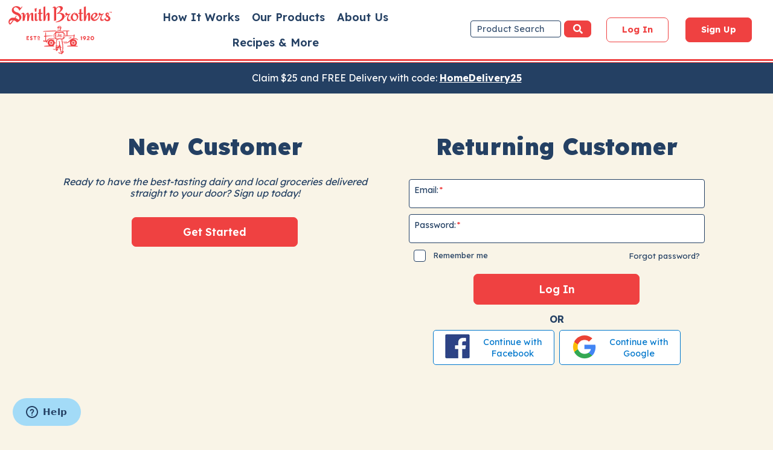

--- FILE ---
content_type: text/html; charset=utf-8
request_url: https://www.smithbrothersfarms.com/login?returnUrl=%2Forganic-blackberries
body_size: 94313
content:


<!DOCTYPE html>
<html lang="en"  >
<head>



                <!-- Varify.io code for Smith Brothers-->
                <script>
                    window.varify = window.varify || {};
                    window.varify.iid = 4462;
                </script>
                <script src="https://app.varify.io/varify.js"></script>
                <!-- End VARIFY Async SmartCode -->

    <title>Login | Smith Brothers Farms</title>

    <meta http-equiv="Content-type" content="text/html;charset=UTF-8" />
    <meta name="robots" content="index, follow" />
    <meta name="description" content="Smith Brothers Farms provides the freshest milk and local food delivery in Seattle and the Puget Sound to more than 50,000 homes every week." />
    <meta name="keywords" content="food delivery seattle milk service organic fresh box home dairy near me local doorstep farm smith brothers order online door deliver your delivered west everett wa grocery companies healthy my area gourmet you can best services get" />
    <meta name="viewport" content="width=device-width, initial-scale=1.0" />


<script>(window.dataLayer=window.dataLayer||[]).push({
'event' : 'page.user',
'page.user' : {
'v':13,
'id':'9811095f-ee0e-4542-a06e-d0d6d9da7f2d',
'regDate':1762165300,
'customerStatus':'Not Available',
'firstPurchaseDate':-2147483648,
'SOCartTotal':0.00,
'NDCartTotal':0.00
}});
</script>
    <link rel="icon" type="image/x-icon" href="/favicon.ico">

    <link rel="preconnect" href="https://fonts.googleapis.com">
    <link rel="preconnect" href="https://fonts.gstatic.com" crossorigin>
    <link href="https://fonts.googleapis.com/css2?family=Lexend+Deca:wght@100..900&display=swap" rel="stylesheet">

        <link rel="stylesheet" href="/sbf-fonts-localhost.css">

    <!--SBF ZD--><script id="ze-snippet" src="https://static.zdassets.com/ekr/snippet.js?key=dce1bd5e-3b48-49d4-bdc6-f4d7289d273d"></script><!----><meta http-equiv="content-language" content="en-us"><!--GTM--> <script>(function(w,d,s,l,i){w[l]=w[l]||[];w[l].push({'gtm.start': new Date().getTime(),event:'gtm.js'});var f=d.getElementsByTagName(s)[0], j=d.createElement(s),dl=l!='dataLayer'?'&l='+l:'';j.async=true;j.src= 'https://www.googletagmanager.com/gtm.js?id='+i+dl;f.parentNode.insertBefore(j,f); })(window,document,'script','dataLayer','GTM-KXWBK34');</script><!---->

<meta name="p:domain_verify" content="e1d2cbba60a4a05340366f8740c74ca0"/><!--  --><!----><meta http-equiv="content-language" content="en-us"><meta name="p:domain_verify" content="e1d2cbba60a4a05340366f8740c74ca0"/>
<!-- Google Tag Manager -->
<script>(function(w,d,s,l,i){w[l]=w[l]||[];w[l].push({'gtm.start':
new Date().getTime(),event:'gtm.js'});var f=d.getElementsByTagName(s)[0],
j=d.createElement(s),dl=l!='dataLayer'?'&l='+l:'';j.async=true;j.src=
'https://www.googletagmanager.com/gtm.js?id='+i+dl;f.parentNode.insertBefore(j,f);
})(window,document,'script','dataLayer','GTM-MQXTNFG');</script>
<!-- End Google Tag Manager -->

    
    <link rel="stylesheet" href="/Themes/SBF/Content/css/sbf-branding.css?v=F6892A0FDC13D5BFFC1D2ED704DF17D3" />
    <link rel="stylesheet" href="/themes/sbf/content/css/sbf-html-component.css?v=79FEA68F4CB360087CC10AD73DDFEDC6" />
    <link rel="apple-touch-icon" sizes="120x120" href="/apple-touch-icon.png">
    <link rel="icon" type="image/png" sizes="32x32" href="/favicon-32x32.png">
    <link rel="icon" type="image/png" sizes="16x16" href="/favicon-16x16.png">
    <link rel="manifest" href="/site.webmanifest">
    <link rel="mask-icon" href="/safari-pinned-tab.svg" color="#8b181a">
    <meta name="msapplication-TileColor" content="#da532c">
    <meta name="theme-color" content="#ffffff">

    
    
    

    

    

    <script src="https://cdnjs.cloudflare.com/ajax/libs/jquery/3.6.0/jquery.min.js" integrity="sha512-894YE6QWD5I59HgZOGReFYm4dnWc1Qt5NtvYSaNcOP+u1T9qYdvdihz0PPSiiqn/+/3e7Jo4EaG7TubfWGUrMQ==" crossorigin="anonymous" referrerpolicy="no-referrer"></script>

            <!-- Facebook Pixel Code -->
            <script>
                !function (f, b, e, v, n, t, s) {
                    if (f.fbq) return; n = f.fbq = function () {
                        n.callMethod ?
                            n.callMethod.apply(n, arguments) : n.queue.push(arguments)
                    }; if (!f._fbq) f._fbq = n;
                    n.push = n; n.loaded = !0; n.version = '2.0'; n.queue = []; t = b.createElement(e); t.async = !0;
                    t.src = v; s = b.getElementsByTagName(e)[0]; s.parentNode.insertBefore(t, s)
                }(window,
                    document, 'script', 'https://connect.facebook.net/en_US/fbevents.js');

                fbq('init', '428887674192921');
                fbq('track', "PageView");
                

            </script>
            <noscript>
                 <img height="1" width="1" style="display: none;" src="https://www.facebook.com/tr?id=428887674192921&ev=PageView&noscript=1" />
                
            </noscript>
            <!-- End Facebook Pixel Code -->

</head>
<body data-spy="scroll" data-target="#navbar-sbfinfinitescroll" data-offset="380">

    


<input type="hidden" id="global-storeId" name="global-storeId" value="1">
<input type="hidden" id="global-guestCart" name="global-guestCart" value="false">


<div class="ajax-loading-block-window" style="display: none">
</div>
<div id="dialog-notifications-success" title="Notification" style="display:none;">
</div>
<div id="dialog-notifications-error" title="Error" style="display:none;">
</div>
<div id="dialog-notifications-warning" title="Warning" style="display:none;">
</div>
<div id="bar-notification" class="bar-notification-container" data-close="Close">
</div>


<!--[if lte IE 8]>
    <div style="clear:both;height:59px;text-align:center;position:relative;">
        <a href="http://www.microsoft.com/windows/internet-explorer/default.aspx" target="_blank">
            <img src="/Themes/SBF/Content/images/ie_warning.jpg" height="42" width="820" alt="You are using an outdated browser. For a faster, safer browsing experience, upgrade for free today." />
        </a>
    </div>
<![endif]-->
<div class="page-wrap">
    <div class="master-wrapper-page">

        




        <header id="main-site-header" class="container-fluid m-0 p-0 no-gutters">
            




<div class="row flex-nowrap m-0 p-0" id="header-row">
    <div class="d-flex d-lg-inline-block p-0 pl-xl-1 header-logo-container">
        <div class="header-logo logo-column ">
            

        <a href="/" title="Home Page Logo Link">
            <picture style="cursor: pointer;">
                <source class="home-page-banner-img" media="(max-width: 480px)" srcset="https://cdn.smithbrothersfarms.com/media/logos/SB_Logo_2025_Red_EF4141.png" style="cursor: pointer;">

                <source class="home-page-banner-img" media="(min-width: 481px) and (max-width: 849px)" srcset="https://cdn.smithbrothersfarms.com/media/logos/SB_Logo_2025_Red_EF4141.png" style="cursor: pointer;">

                <source class="home-page-banner-img" media="(min-width: 1024px)" srcset="https://cdn.smithbrothersfarms.com/media/logos/SB_Logo_2025_Red_EF4141.png" style="cursor: pointer;">

                <img src="https://cdn.smithbrothersfarms.com/media/logos/SB_Logo_2025_Red_EF4141.png" alt="Logo">
            </picture>
        </a>


        </div>
    </div>
        <div class="d-lg-flex main-menu-column">
            <div class="mobile-nav position-relative">
                
<nav class="navbar navbar-expand-md navbar-light bg-white px-0">
    <div class="container py-0 px-0 pr-lg-2 pr-xl-5 justify-content-end">
        <div id="main-menu-ul-list" class="d-none d-lg-block">
            <ul id="top-main-nav" class="navbar-nav ml-auto js-clone-nav">
                    <li class="nav-item">
                        <a href="/how-it-works" title="How it Works">How It Works</a>
                    </li>
                <li class="nav-item js-sub-toggle">
                </li>
                <li class="js-sub-toggle">
                    <div class="d-flex justify-content-between w-100 scroll-mobile-menu">

                        <a href="/all-categories">Our Products</a>
                        <span></span>
                        <ul id="OurProducts-submenu" class="has-submenu submenu-hide category-menu-scroll">
                            <li class="back-button">
                                <span>BACK</span>
                            </li>


<li class="js-sub-toggle">
    <div class="d-flex justify-content-between w-100 scroll-mobile-menu">
                    <a href="/on-special">On Sale</a>
    </div>
</li>

<li class="js-sub-toggle">
    <div class="d-flex justify-content-between w-100 scroll-mobile-menu">
                    <a href="/new-products">New</a>
    </div>
</li>

<li class="js-sub-toggle">
    <div class="d-flex justify-content-between w-100 scroll-mobile-menu">
                    <a href="/fall-turkeys">Turkeys</a>
    </div>
</li>

<li class="js-sub-toggle">
    <div class="d-flex justify-content-between w-100 scroll-mobile-menu">
                    <a href="/thanksgiving-essentials">Thanksgiving Essentials</a>
                    <span class="expand-categrory"></span>
                <ul id="ThanksgivingEssentials-submenu" class="has-submenu submenu-hide category-menu-scroll">
                    <li class="back-button">
                        <span>BACK</span>
                    </li>


<li class="js-sub-toggle">
    <div class="d-flex justify-content-between w-100 scroll-mobile-menu">
                    <a href="/holiday-produce">Produce</a>
    </div>
</li>

<li class="js-sub-toggle">
    <div class="d-flex justify-content-between w-100 scroll-mobile-menu">
                    <a href="/holiday-cooking-essentials">Cooking Essentials</a>
    </div>
</li>

<li class="js-sub-toggle">
    <div class="d-flex justify-content-between w-100 scroll-mobile-menu">
                    <a href="/holiday-charcuterie">Charcuterie</a>
    </div>
</li>

<li class="js-sub-toggle">
    <div class="d-flex justify-content-between w-100 scroll-mobile-menu">
                    <a href="/holiday-sides-and-fixings">Sides &amp; Fixings</a>
    </div>
</li>

<li class="js-sub-toggle">
    <div class="d-flex justify-content-between w-100 scroll-mobile-menu">
                    <a href="/holiday-alternative-mains">Alternative Mains</a>
    </div>
</li>

<li class="js-sub-toggle">
    <div class="d-flex justify-content-between w-100 scroll-mobile-menu">
                    <a href="/holiday-rolls-and-loafs">Rolls &amp; Loafs</a>
    </div>
</li>

<li class="js-sub-toggle">
    <div class="d-flex justify-content-between w-100 scroll-mobile-menu">
                    <a href="/holiday-desserts">Desserts</a>
    </div>
</li>

<li class="js-sub-toggle">
    <div class="d-flex justify-content-between w-100 scroll-mobile-menu">
                    <a href="/holiday-pies">Pies</a>
    </div>
</li>

<li class="js-sub-toggle">
    <div class="d-flex justify-content-between w-100 scroll-mobile-menu">
                    <a href="/holiday-beverages">Seasonal Beverages</a>
    </div>
</li>                    <li class="nav-item"><span class="last-on-the-menu"></span></li>
                </ul>
    </div>
</li>

<li class="js-sub-toggle">
    <div class="d-flex justify-content-between w-100 scroll-mobile-menu">
                    <a href="/smith-brothers-selections">Smith Brothers Selections</a>
    </div>
</li>

<li class="js-sub-toggle">
    <div class="d-flex justify-content-between w-100 scroll-mobile-menu">
                    <a href="/dairy-eggs">Dairy &amp; Eggs</a>
                    <span class="expand-categrory"></span>
                <ul id="DairyEggs-submenu" class="has-submenu submenu-hide category-menu-scroll">
                    <li class="back-button">
                        <span>BACK</span>
                    </li>


<li class="js-sub-toggle">
    <div class="d-flex justify-content-between w-100 scroll-mobile-menu">
                    <a href="/egg-nog">Eggnog</a>
    </div>
</li>

<li class="js-sub-toggle">
    <div class="d-flex justify-content-between w-100 scroll-mobile-menu">
                    <a href="/conventional">Conventional Milk</a>
    </div>
</li>

<li class="js-sub-toggle">
    <div class="d-flex justify-content-between w-100 scroll-mobile-menu">
                    <a href="/organic">Organic Milk</a>
    </div>
</li>

<li class="js-sub-toggle">
    <div class="d-flex justify-content-between w-100 scroll-mobile-menu">
                    <a href="/lactose-free">Lactose Free Milk</a>
    </div>
</li>

<li class="js-sub-toggle">
    <div class="d-flex justify-content-between w-100 scroll-mobile-menu">
                    <a href="/chocolate">Chocolate Milk</a>
    </div>
</li>

<li class="js-sub-toggle">
    <div class="d-flex justify-content-between w-100 scroll-mobile-menu">
                    <a href="/half-half">Half &amp; Half, Cream, Buttermilk</a>
    </div>
</li>

<li class="js-sub-toggle">
    <div class="d-flex justify-content-between w-100 scroll-mobile-menu">
                    <a href="/cottage-cheese">Cottage Cheese</a>
    </div>
</li>

<li class="js-sub-toggle">
    <div class="d-flex justify-content-between w-100 scroll-mobile-menu">
                    <a href="/local-sour-cream">Sour Cream</a>
    </div>
</li>

<li class="js-sub-toggle">
    <div class="d-flex justify-content-between w-100 scroll-mobile-menu">
                    <a href="/butter">Butter</a>
    </div>
</li>

<li class="js-sub-toggle">
    <div class="d-flex justify-content-between w-100 scroll-mobile-menu">
                    <a href="/eggs">Eggs</a>
    </div>
</li>                    <li class="nav-item"><span class="last-on-the-menu"></span></li>
                </ul>
    </div>
</li>

<li class="js-sub-toggle">
    <div class="d-flex justify-content-between w-100 scroll-mobile-menu">
                    <a href="/flavored-creamers">Creamers &amp; Non-Dairy Milk</a>
                    <span class="expand-categrory"></span>
                <ul id="CreamersNonDairyMilk-submenu" class="has-submenu submenu-hide category-menu-scroll">
                    <li class="back-button">
                        <span>BACK</span>
                    </li>


<li class="js-sub-toggle">
    <div class="d-flex justify-content-between w-100 scroll-mobile-menu">
                    <a href="/creamers">Creamers</a>
    </div>
</li>

<li class="js-sub-toggle">
    <div class="d-flex justify-content-between w-100 scroll-mobile-menu">
                    <a href="/non-dairy-creamers">Non-Dairy Creamers</a>
    </div>
</li>

<li class="js-sub-toggle">
    <div class="d-flex justify-content-between w-100 scroll-mobile-menu">
                    <a href="/almond">Almond Milk</a>
    </div>
</li>

<li class="js-sub-toggle">
    <div class="d-flex justify-content-between w-100 scroll-mobile-menu">
                    <a href="/oat">Oat Milk</a>
    </div>
</li>                    <li class="nav-item"><span class="last-on-the-menu"></span></li>
                </ul>
    </div>
</li>

<li class="js-sub-toggle">
    <div class="d-flex justify-content-between w-100 scroll-mobile-menu">
                    <a href="/produce">Produce</a>
                    <span class="expand-categrory"></span>
                <ul id="Produce-submenu" class="has-submenu submenu-hide category-menu-scroll">
                    <li class="back-button">
                        <span>BACK</span>
                    </li>


<li class="js-sub-toggle">
    <div class="d-flex justify-content-between w-100 scroll-mobile-menu">
                    <a href="/bulk-boxes">Harvest Box</a>
    </div>
</li>

<li class="js-sub-toggle">
    <div class="d-flex justify-content-between w-100 scroll-mobile-menu">
                    <a href="/fruit">Fruit</a>
    </div>
</li>

<li class="js-sub-toggle">
    <div class="d-flex justify-content-between w-100 scroll-mobile-menu">
                    <a href="/vegetables">Vegetables</a>
    </div>
</li>

<li class="js-sub-toggle">
    <div class="d-flex justify-content-between w-100 scroll-mobile-menu">
                    <a href="/salads">Salads</a>
    </div>
</li>                    <li class="nav-item"><span class="last-on-the-menu"></span></li>
                </ul>
    </div>
</li>

<li class="js-sub-toggle">
    <div class="d-flex justify-content-between w-100 scroll-mobile-menu">
                    <a href="/bakery">Bread &amp; Bakery</a>
                    <span class="expand-categrory"></span>
                <ul id="BreadBakery-submenu" class="has-submenu submenu-hide category-menu-scroll">
                    <li class="back-button">
                        <span>BACK</span>
                    </li>


<li class="js-sub-toggle">
    <div class="d-flex justify-content-between w-100 scroll-mobile-menu">
                    <a href="/bread">Sliced Bread</a>
    </div>
</li>

<li class="js-sub-toggle">
    <div class="d-flex justify-content-between w-100 scroll-mobile-menu">
                    <a href="/buns">Buns</a>
    </div>
</li>

<li class="js-sub-toggle">
    <div class="d-flex justify-content-between w-100 scroll-mobile-menu">
                    <a href="/bagels">Bagels</a>
    </div>
</li>

<li class="js-sub-toggle">
    <div class="d-flex justify-content-between w-100 scroll-mobile-menu">
                    <a href="/pastry">Pastries &amp; Breakfast</a>
    </div>
</li>

<li class="js-sub-toggle">
    <div class="d-flex justify-content-between w-100 scroll-mobile-menu">
                    <a href="/tortillas-and-pizza">Tortillas &amp; Flatbread</a>
    </div>
</li>                    <li class="nav-item"><span class="last-on-the-menu"></span></li>
                </ul>
    </div>
</li>

<li class="js-sub-toggle">
    <div class="d-flex justify-content-between w-100 scroll-mobile-menu">
                    <a href="/prepared-foods">Prepared Foods</a>
                    <span class="expand-categrory"></span>
                <ul id="PreparedFoods-submenu" class="has-submenu submenu-hide category-menu-scroll">
                    <li class="back-button">
                        <span>BACK</span>
                    </li>


<li class="js-sub-toggle">
    <div class="d-flex justify-content-between w-100 scroll-mobile-menu">
                    <a href="/burritos-and-sandwiches">Burritos &amp; Sandwiches</a>
    </div>
</li>

<li class="js-sub-toggle">
    <div class="d-flex justify-content-between w-100 scroll-mobile-menu">
                    <a href="/pasta">Pizza &amp; Pasta</a>
    </div>
</li>

<li class="js-sub-toggle">
    <div class="d-flex justify-content-between w-100 scroll-mobile-menu">
                    <a href="/entrees">Meals &amp; Entrees</a>
    </div>
</li>

<li class="js-sub-toggle">
    <div class="d-flex justify-content-between w-100 scroll-mobile-menu">
                    <a href="/soups">Soups &amp; Broth</a>
    </div>
</li>

<li class="js-sub-toggle">
    <div class="d-flex justify-content-between w-100 scroll-mobile-menu">
                    <a href="/sides-and-apps">Appetizers</a>
    </div>
</li>                    <li class="nav-item"><span class="last-on-the-menu"></span></li>
                </ul>
    </div>
</li>

<li class="js-sub-toggle">
    <div class="d-flex justify-content-between w-100 scroll-mobile-menu">
                    <a href="/meat-poultry">Meat</a>
                    <span class="expand-categrory"></span>
                <ul id="Meat-submenu" class="has-submenu submenu-hide category-menu-scroll">
                    <li class="back-button">
                        <span>BACK</span>
                    </li>


<li class="js-sub-toggle">
    <div class="d-flex justify-content-between w-100 scroll-mobile-menu">
                    <a href="/beef">Beef</a>
    </div>
</li>

<li class="js-sub-toggle">
    <div class="d-flex justify-content-between w-100 scroll-mobile-menu">
                    <a href="/poultry">Poultry</a>
    </div>
</li>

<li class="js-sub-toggle">
    <div class="d-flex justify-content-between w-100 scroll-mobile-menu">
                    <a href="/bacon-breakfast-meat">Pork,  Bacon, Breakfast </a>
    </div>
</li>

<li class="js-sub-toggle">
    <div class="d-flex justify-content-between w-100 scroll-mobile-menu">
                    <a href="/bacon-and-sausage">Sausage, Brats, Dogs</a>
    </div>
</li>

<li class="js-sub-toggle">
    <div class="d-flex justify-content-between w-100 scroll-mobile-menu">
                    <a href="/deli-and-charcuterie">Deli</a>
    </div>
</li>                    <li class="nav-item"><span class="last-on-the-menu"></span></li>
                </ul>
    </div>
</li>

<li class="js-sub-toggle">
    <div class="d-flex justify-content-between w-100 scroll-mobile-menu">
                    <a href="/cheese">Cheese</a>
                    <span class="expand-categrory"></span>
                <ul id="Cheese-submenu" class="has-submenu submenu-hide category-menu-scroll">
                    <li class="back-button">
                        <span>BACK</span>
                    </li>


<li class="js-sub-toggle">
    <div class="d-flex justify-content-between w-100 scroll-mobile-menu">
                    <a href="/cream-cheese">Cream Cheese</a>
    </div>
</li>

<li class="js-sub-toggle">
    <div class="d-flex justify-content-between w-100 scroll-mobile-menu">
                    <a href="/other-cheese">Artisan Cheese</a>
    </div>
</li>

<li class="js-sub-toggle">
    <div class="d-flex justify-content-between w-100 scroll-mobile-menu">
                    <a href="/shreds-crumbles-sliced-cheese">Shredded, Crumbled, Sliced</a>
    </div>
</li>

<li class="js-sub-toggle">
    <div class="d-flex justify-content-between w-100 scroll-mobile-menu">
                    <a href="/single-serve-cheeses">Single Serve Cheese</a>
    </div>
</li>

<li class="js-sub-toggle">
    <div class="d-flex justify-content-between w-100 scroll-mobile-menu">
                    <a href="/blocks">Block Cheese</a>
    </div>
</li>                    <li class="nav-item"><span class="last-on-the-menu"></span></li>
                </ul>
    </div>
</li>

<li class="js-sub-toggle">
    <div class="d-flex justify-content-between w-100 scroll-mobile-menu">
                    <a href="/yogurt">Yogurt</a>
                    <span class="expand-categrory"></span>
                <ul id="Yogurt-submenu" class="has-submenu submenu-hide category-menu-scroll">
                    <li class="back-button">
                        <span>BACK</span>
                    </li>


<li class="js-sub-toggle">
    <div class="d-flex justify-content-between w-100 scroll-mobile-menu">
                    <a href="/greek">Greek Yogurt</a>
    </div>
</li>

<li class="js-sub-toggle">
    <div class="d-flex justify-content-between w-100 scroll-mobile-menu">
                    <a href="/traditional">Traditional Yogurt</a>
    </div>
</li>

<li class="js-sub-toggle">
    <div class="d-flex justify-content-between w-100 scroll-mobile-menu">
                    <a href="/multi-packs">Yogurt Multi Packs</a>
    </div>
</li>

<li class="js-sub-toggle">
    <div class="d-flex justify-content-between w-100 scroll-mobile-menu">
                    <a href="/drinkable">Drinkable Yogurt</a>
    </div>
</li>                    <li class="nav-item"><span class="last-on-the-menu"></span></li>
                </ul>
    </div>
</li>

<li class="js-sub-toggle">
    <div class="d-flex justify-content-between w-100 scroll-mobile-menu">
                    <a href="/beverages">Beverages</a>
                    <span class="expand-categrory"></span>
                <ul id="Beverages-submenu" class="has-submenu submenu-hide category-menu-scroll">
                    <li class="back-button">
                        <span>BACK</span>
                    </li>


<li class="js-sub-toggle">
    <div class="d-flex justify-content-between w-100 scroll-mobile-menu">
                    <a href="/juice-3">Juice</a>
    </div>
</li>

<li class="js-sub-toggle">
    <div class="d-flex justify-content-between w-100 scroll-mobile-menu">
                    <a href="/cold-brew-coffee">Cold Brew</a>
    </div>
</li>

<li class="js-sub-toggle">
    <div class="d-flex justify-content-between w-100 scroll-mobile-menu">
                    <a href="/hot-coffee">Coffee</a>
    </div>
</li>

<li class="js-sub-toggle">
    <div class="d-flex justify-content-between w-100 scroll-mobile-menu">
                    <a href="/kombucha">Kombucha</a>
    </div>
</li>                    <li class="nav-item"><span class="last-on-the-menu"></span></li>
                </ul>
    </div>
</li>

<li class="js-sub-toggle">
    <div class="d-flex justify-content-between w-100 scroll-mobile-menu">
                    <a href="/snacks">Snacks &amp; Pantry</a>
                    <span class="expand-categrory"></span>
                <ul id="SnacksPantry-submenu" class="has-submenu submenu-hide category-menu-scroll">
                    <li class="back-button">
                        <span>BACK</span>
                    </li>


<li class="js-sub-toggle">
    <div class="d-flex justify-content-between w-100 scroll-mobile-menu">
                    <a href="/chips-and-crackers">Chips &amp; Crackers</a>
    </div>
</li>

<li class="js-sub-toggle">
    <div class="d-flex justify-content-between w-100 scroll-mobile-menu">
                    <a href="/salsa">Dips, Salsa, Spreads</a>
    </div>
</li>

<li class="js-sub-toggle">
    <div class="d-flex justify-content-between w-100 scroll-mobile-menu">
                    <a href="/sweet-and-cookies">Cookies &amp; Sweets</a>
    </div>
</li>

<li class="js-sub-toggle">
    <div class="d-flex justify-content-between w-100 scroll-mobile-menu">
                    <a href="/nuts-and-granola">Nuts &amp; Granola</a>
    </div>
</li>

<li class="js-sub-toggle">
    <div class="d-flex justify-content-between w-100 scroll-mobile-menu">
                    <a href="/sauces-and-soups">Sauces</a>
    </div>
</li>

<li class="js-sub-toggle">
    <div class="d-flex justify-content-between w-100 scroll-mobile-menu">
                    <a href="/peanut-butter-and-jam">Peanut Butter &amp; Jam</a>
    </div>
</li>

<li class="js-sub-toggle">
    <div class="d-flex justify-content-between w-100 scroll-mobile-menu">
                    <a href="/pantry">Other Pantry</a>
    </div>
</li>                    <li class="nav-item"><span class="last-on-the-menu"></span></li>
                </ul>
    </div>
</li>
                        </ul>
                    </div>
                </li>
                <li class="nav-item js-sub-toggle">
                    <div class="d-flex justify-content-between w-100">
                            <a href="#">About Us</a>
                            <span></span>
                        <ul id="about-us" class="has-submenu submenu-hide">
                            <li class="back-button">
                                <span>Back</span>
                            </li>


                            <li class="nav-item">
                                    <a href="/our-service-area"><span> Our Service</span></a>
                            </li>

                            <li class="nav-item">
                                    <a href="/our-history"><span>Our Story</span></a>
                            </li>


                            <li class="nav-item">
                                    <a href="/meet-our-milkmen"><span>Our Milkmen &amp; Women</span></a>
                            </li>

                                <li class="nav-item">
                                    <a href="/manufacturer/all"><span> Local Producers</span></a>
                                </li>
                            <li class="nav-item">
                                    <a href="/contactus"><span> Contact Us</span></a>
                            </li>
                            <li class="nav-item"><span class="last-on-the-menu"></span></li>
                        </ul>
                    </div>
                </li>
                <li class="nav-item">
                    <a href="/blog"><span>Recipes &amp; More</span></a>
                </li>

                

<li class="header-account-list-item nav-item js-sub-toggle d-lg-none">
    <div class="header-links d-flex justify-content-between w-100">

        <a href="###" class="header-account-links">
            My Account
        </a>
        <span></span>

        <ul id="my-account-dropdown" class="has-submenu submenu-hide">
            <li class="back-button">
                <span>Back</span>
            </li>


<div id="account-nav-element" class="my-account-navigation-wrapper">

   <a class="nav-item" href="###" data-acsb-clickable="true" data-acsb-navigable="true" role="button" aria-expanded="false" aria-controls="account-navigation-list">

        <span class="header-account-links-icons">
            <i class="fas fa-user" aria-hidden="true"></i>&nbsp;<i class="next arrow-link arrow-link-blue arrow-link-bg-white shrinked-25" data-direction="down" title="scroll local producers right"></i>
        </span>
    </a>




    <ul class="account-navigation-list">
        <li class="customer-greeting">
            <span>Hi 





</span>
        </li>

            <li class="nav-item"><a href="/login" class="ico-login" title="Log In">Log In</a></li>
                <li class="nav-item"><a href="/registerzip" class="ico-register" title="Get Started">Get Started</a></li>

        <li class="nav-item"><span class="last-on-the-menu"></span></li>
    </ul>
</div>        </ul>
            
    </div>
</li>



                <li class="nav-item">
                    <ul class="header-menu-social-icons">
                        <li class="nav-item instagram">
                            <a target="_blank" class="instagram" href="https://www.instagram.com/smithbrosfarms" aria-label="Instagram link"><span class="sbf-hide">Instagram</span></a>
                        </li>
                        <li class="nav-item facebook">
                            <a target="_blank" class="facebook" href="https://www.facebook.com/SmithBrothersFarms" aria-label="Facebook link"><span class="sbf-hide">Facebook</span></a>
                        </li>
                    </ul>
                </li>
            </ul>
        </div>
    </div>
</nav>

<div class="page-wrap">
    <div class="nav-style">
        <div class="mobile-view">
            <div class="mobile-view-header">
                <div class="mobile-view-close" role="button" aria-label="close button">
                    <i class="fas fa-times js-toggle"></i>
                </div>
            </div>
            <div class="customer-name-mobile">Hi 





</div>
            <div class="mobile-view-body">
                
<div class="mobile-nav">
    <div class="mobile-nav-container">
        <ul id="top-main-nav" class="clone-view">
                <li><a href="/how-it-works" title="How it Works">How It Works</a></li>
            <li class="has-children">
                <div class="menu-row">
                    <a href="/all-categories" aria-expanded="false">Our Products</a>
                    <button class="submenu-toggle"
                            aria-expanded="false"
                            aria-controls="submenu-allcats"
                            aria-label="Expand Our Products Menu"></button>
                </div>
                <ul class="m-submenu" id="submenu-allcats">


    <li><a href="/on-special" aria-expanded="false">On Sale</a></li>



    <li><a href="/new-products" aria-expanded="false">New</a></li>



    <li><a href="/fall-turkeys" aria-expanded="false">Turkeys</a></li>



    <li class="has-children">
        <div class="menu-row">
            <a href="/thanksgiving-essentials" aria-expanded="false">Thanksgiving Essentials</a>
             <button class="submenu-toggle"
                    aria-expanded="false"
                    aria-controls="submenu-thanksgiving-essentials"
                    aria-label="Expand Thanksgiving Essentials menu"></button>
        </div>
        <ul class="m-submenu" id="submenu-thanksgiving-essentials">


    <li><a href="/holiday-produce" aria-expanded="false">Produce</a></li>



    <li><a href="/holiday-cooking-essentials" aria-expanded="false">Cooking Essentials</a></li>



    <li><a href="/holiday-charcuterie" aria-expanded="false">Charcuterie</a></li>



    <li><a href="/holiday-sides-and-fixings" aria-expanded="false">Sides &amp; Fixings</a></li>



    <li><a href="/holiday-alternative-mains" aria-expanded="false">Alternative Mains</a></li>



    <li><a href="/holiday-rolls-and-loafs" aria-expanded="false">Rolls &amp; Loafs</a></li>



    <li><a href="/holiday-desserts" aria-expanded="false">Desserts</a></li>



    <li><a href="/holiday-pies" aria-expanded="false">Pies</a></li>



    <li><a href="/holiday-beverages" aria-expanded="false">Seasonal Beverages</a></li>

        </ul>
    </li>



    <li><a href="/smith-brothers-selections" aria-expanded="false">Smith Brothers Selections</a></li>



    <li class="has-children">
        <div class="menu-row">
            <a href="/dairy-eggs" aria-expanded="false">Dairy &amp; Eggs</a>
             <button class="submenu-toggle"
                    aria-expanded="false"
                    aria-controls="submenu-dairy-eggs"
                    aria-label="Expand Dairy &amp; Eggs menu"></button>
        </div>
        <ul class="m-submenu" id="submenu-dairy-eggs">


    <li><a href="/egg-nog" aria-expanded="false">Eggnog</a></li>



    <li><a href="/conventional" aria-expanded="false">Conventional Milk</a></li>



    <li><a href="/organic" aria-expanded="false">Organic Milk</a></li>



    <li><a href="/lactose-free" aria-expanded="false">Lactose Free Milk</a></li>



    <li><a href="/chocolate" aria-expanded="false">Chocolate Milk</a></li>



    <li><a href="/half-half" aria-expanded="false">Half &amp; Half, Cream, Buttermilk</a></li>



    <li><a href="/cottage-cheese" aria-expanded="false">Cottage Cheese</a></li>



    <li><a href="/local-sour-cream" aria-expanded="false">Sour Cream</a></li>



    <li><a href="/butter" aria-expanded="false">Butter</a></li>



    <li><a href="/eggs" aria-expanded="false">Eggs</a></li>

        </ul>
    </li>



    <li class="has-children">
        <div class="menu-row">
            <a href="/flavored-creamers" aria-expanded="false">Creamers &amp; Non-Dairy Milk</a>
             <button class="submenu-toggle"
                    aria-expanded="false"
                    aria-controls="submenu-flavored-creamers"
                    aria-label="Expand Creamers &amp; Non-Dairy Milk menu"></button>
        </div>
        <ul class="m-submenu" id="submenu-flavored-creamers">


    <li><a href="/creamers" aria-expanded="false">Creamers</a></li>



    <li><a href="/non-dairy-creamers" aria-expanded="false">Non-Dairy Creamers</a></li>



    <li><a href="/almond" aria-expanded="false">Almond Milk</a></li>



    <li><a href="/oat" aria-expanded="false">Oat Milk</a></li>

        </ul>
    </li>



    <li class="has-children">
        <div class="menu-row">
            <a href="/produce" aria-expanded="false">Produce</a>
             <button class="submenu-toggle"
                    aria-expanded="false"
                    aria-controls="submenu-produce"
                    aria-label="Expand Produce menu"></button>
        </div>
        <ul class="m-submenu" id="submenu-produce">


    <li><a href="/bulk-boxes" aria-expanded="false">Harvest Box</a></li>



    <li><a href="/fruit" aria-expanded="false">Fruit</a></li>



    <li><a href="/vegetables" aria-expanded="false">Vegetables</a></li>



    <li><a href="/salads" aria-expanded="false">Salads</a></li>

        </ul>
    </li>



    <li class="has-children">
        <div class="menu-row">
            <a href="/bakery" aria-expanded="false">Bread &amp; Bakery</a>
             <button class="submenu-toggle"
                    aria-expanded="false"
                    aria-controls="submenu-bakery"
                    aria-label="Expand Bread &amp; Bakery menu"></button>
        </div>
        <ul class="m-submenu" id="submenu-bakery">


    <li><a href="/bread" aria-expanded="false">Sliced Bread</a></li>



    <li><a href="/buns" aria-expanded="false">Buns</a></li>



    <li><a href="/bagels" aria-expanded="false">Bagels</a></li>



    <li><a href="/pastry" aria-expanded="false">Pastries &amp; Breakfast</a></li>



    <li><a href="/tortillas-and-pizza" aria-expanded="false">Tortillas &amp; Flatbread</a></li>

        </ul>
    </li>



    <li class="has-children">
        <div class="menu-row">
            <a href="/prepared-foods" aria-expanded="false">Prepared Foods</a>
             <button class="submenu-toggle"
                    aria-expanded="false"
                    aria-controls="submenu-prepared-foods"
                    aria-label="Expand Prepared Foods menu"></button>
        </div>
        <ul class="m-submenu" id="submenu-prepared-foods">


    <li><a href="/burritos-and-sandwiches" aria-expanded="false">Burritos &amp; Sandwiches</a></li>



    <li><a href="/pasta" aria-expanded="false">Pizza &amp; Pasta</a></li>



    <li><a href="/entrees" aria-expanded="false">Meals &amp; Entrees</a></li>



    <li><a href="/soups" aria-expanded="false">Soups &amp; Broth</a></li>



    <li><a href="/sides-and-apps" aria-expanded="false">Appetizers</a></li>

        </ul>
    </li>



    <li class="has-children">
        <div class="menu-row">
            <a href="/meat-poultry" aria-expanded="false">Meat</a>
             <button class="submenu-toggle"
                    aria-expanded="false"
                    aria-controls="submenu-meat-poultry"
                    aria-label="Expand Meat menu"></button>
        </div>
        <ul class="m-submenu" id="submenu-meat-poultry">


    <li><a href="/beef" aria-expanded="false">Beef</a></li>



    <li><a href="/poultry" aria-expanded="false">Poultry</a></li>



    <li><a href="/bacon-breakfast-meat" aria-expanded="false">Pork,  Bacon, Breakfast </a></li>



    <li><a href="/bacon-and-sausage" aria-expanded="false">Sausage, Brats, Dogs</a></li>



    <li><a href="/deli-and-charcuterie" aria-expanded="false">Deli</a></li>

        </ul>
    </li>



    <li class="has-children">
        <div class="menu-row">
            <a href="/cheese" aria-expanded="false">Cheese</a>
             <button class="submenu-toggle"
                    aria-expanded="false"
                    aria-controls="submenu-cheese"
                    aria-label="Expand Cheese menu"></button>
        </div>
        <ul class="m-submenu" id="submenu-cheese">


    <li><a href="/cream-cheese" aria-expanded="false">Cream Cheese</a></li>



    <li><a href="/other-cheese" aria-expanded="false">Artisan Cheese</a></li>



    <li><a href="/shreds-crumbles-sliced-cheese" aria-expanded="false">Shredded, Crumbled, Sliced</a></li>



    <li><a href="/single-serve-cheeses" aria-expanded="false">Single Serve Cheese</a></li>



    <li><a href="/blocks" aria-expanded="false">Block Cheese</a></li>

        </ul>
    </li>



    <li class="has-children">
        <div class="menu-row">
            <a href="/yogurt" aria-expanded="false">Yogurt</a>
             <button class="submenu-toggle"
                    aria-expanded="false"
                    aria-controls="submenu-yogurt"
                    aria-label="Expand Yogurt menu"></button>
        </div>
        <ul class="m-submenu" id="submenu-yogurt">


    <li><a href="/greek" aria-expanded="false">Greek Yogurt</a></li>



    <li><a href="/traditional" aria-expanded="false">Traditional Yogurt</a></li>



    <li><a href="/multi-packs" aria-expanded="false">Yogurt Multi Packs</a></li>



    <li><a href="/drinkable" aria-expanded="false">Drinkable Yogurt</a></li>

        </ul>
    </li>



    <li class="has-children">
        <div class="menu-row">
            <a href="/beverages" aria-expanded="false">Beverages</a>
             <button class="submenu-toggle"
                    aria-expanded="false"
                    aria-controls="submenu-beverages"
                    aria-label="Expand Beverages menu"></button>
        </div>
        <ul class="m-submenu" id="submenu-beverages">


    <li><a href="/juice-3" aria-expanded="false">Juice</a></li>



    <li><a href="/cold-brew-coffee" aria-expanded="false">Cold Brew</a></li>



    <li><a href="/hot-coffee" aria-expanded="false">Coffee</a></li>



    <li><a href="/kombucha" aria-expanded="false">Kombucha</a></li>

        </ul>
    </li>



    <li class="has-children">
        <div class="menu-row">
            <a href="/snacks" aria-expanded="false">Snacks &amp; Pantry</a>
             <button class="submenu-toggle"
                    aria-expanded="false"
                    aria-controls="submenu-snacks"
                    aria-label="Expand Snacks &amp; Pantry menu"></button>
        </div>
        <ul class="m-submenu" id="submenu-snacks">


    <li><a href="/chips-and-crackers" aria-expanded="false">Chips &amp; Crackers</a></li>



    <li><a href="/salsa" aria-expanded="false">Dips, Salsa, Spreads</a></li>



    <li><a href="/sweet-and-cookies" aria-expanded="false">Cookies &amp; Sweets</a></li>



    <li><a href="/nuts-and-granola" aria-expanded="false">Nuts &amp; Granola</a></li>



    <li><a href="/sauces-and-soups" aria-expanded="false">Sauces</a></li>



    <li><a href="/peanut-butter-and-jam" aria-expanded="false">Peanut Butter &amp; Jam</a></li>



    <li><a href="/pantry" aria-expanded="false">Other Pantry</a></li>

        </ul>
    </li>

                </ul>
            </li>
            <li class="has-children">
                <div class="menu-row">
                    <a href="#" aria-expanded="false">About Us</a>
                    <button class="submenu-toggle"
                        aria-expanded="false"
                        aria-controls="submenu-about"
                        aria-label="Expand About Menu"></button>
                </div>

                <ul class="m-submenu" id="submenu-about">
                    <li><a href="/our-service-area">Our Service</a></li>
                    <li><a href="/our-history">Our Story</a></li>
                    <li><a href="/meet-our-milkmen">Our Milkmen &amp; Women</a></li>
                    <li><a href="/manufacturer/all">Local Producers</a></li>
                    <li><a href="/contactus">Contact Us</a></li>
                </ul>
            </li>
            <li><a href="/blog"><span>Recipes &amp; More</span></a></li>
            <li class="has-children">
                <div class="menu-row">
                    <a href="#" aria-expanded="false">My Account</a>
                    <button class="submenu-toggle"
                        aria-expanded="false"
                        aria-controls="submenu-account"
                        aria-label="Expand My Account Menu"></button>
                </div>
                <ul class="m-submenu" id="submenu-account">
                        <li><a href="/registerzip" class="ico-register">Get Started</a></li>
                        <li><a href="/login?returnUrl=%2Forganic-blackberries" class="ico-login">Log In</a></li>
                        <li class="nav-item"><span class="last-on-the-menu"></span></li>
                </ul>
            </li>
        </ul>
    </div>

    <ul class="header-menu-social-icons">
        <li class="nav-item instagram">
            <a target="_blank" class="instagram" href="https://www.instagram.com/SmithBrothersPNW" aria-label="Instagram link"><span class="sbf-hide">Instagram</span></a>
        </li>
        <li class="nav-item facebook">
            <a target="_blank" class="facebook" href="https://www.facebook.com/SmithBrothersPNW" aria-label="Facebook link"><span class="sbf-hide">Facebook</span></a>
        </li>
    </ul>
</div>
<script>
document.addEventListener('DOMContentLoaded', function () {
  const toggles = document.querySelectorAll('.mobile-nav .submenu-toggle');

  toggles.forEach(btn => {
    btn.addEventListener('click', e => {
      e.preventDefault();

      const li = btn.closest('.has-children');
      const expanded = li.getAttribute('aria-expanded') === 'true';
      li.setAttribute('aria-expanded', String(!expanded));
      btn.setAttribute('aria-expanded', String(!expanded));

      // handle max-height animation smoothly
      const submenu = li.querySelector(':scope > .submenu');
      if (submenu) {
        if (!expanded) {
          submenu.style.maxHeight = submenu.scrollHeight + 'px';
          submenu.addEventListener('transitionend', function tidy(ev) {
            if (ev.propertyName === 'max-height') submenu.style.maxHeight = '';
            submenu.removeEventListener('transitionend', tidy);
          });
        } else {
          submenu.style.maxHeight = submenu.scrollHeight + 'px';
          requestAnimationFrame(() => submenu.style.maxHeight = '0px');
        }
      }
    });
  });
});

$(function () {
  var MOBILE_MAX = 991;
  $('.mobile-nav').on('click', '.submenu-toggle', function (e) {
    if (window.innerWidth > MOBILE_MAX) return; 
    e.preventDefault();

    var $btn   = $(this);
    var $li    = $btn.closest('.has-children');
    var $panel = $li.children('.submenu');
    var isOpen = $li.attr('aria-expanded') === 'true';

    if (!isOpen) {
      $li
        .siblings('.has-children[aria-expanded="true"]')
        .each(function () {
          var $sib = $(this);
          $sib.attr('aria-expanded', 'false');
          $sib.find('> .menu-row > .submenu-toggle').attr('aria-expanded', 'false');
          $sib.children('.submenu').stop(true, true).slideUp(250);
        });
    }

    $li.attr('aria-expanded', String(!isOpen));
    $btn.attr('aria-expanded', String(!isOpen));

    if (!isOpen) {
      $panel.stop(true, true).slideDown(250);
    } else {
      $panel.stop(true, true).slideUp(250);
    }
  });
});
</script>



            </div>

        </div>
    </div>
</div>


            </div>
        </div>
        <div class="d-lg-flex acc-search-cart-column p-0 p-lg-1 search-cart-column">
            <div class="container-fluid d-flex k-justify-content-between justify-content-lg-end mt-3 mt-lg-0 ">
                <div class="d-inline-flex d-lg-none align-items-center menu-wrapper pl-1">
                    <i class="fas fa-bars js-toggle mobile-menu-icon-color" role="button" aria-label="Open Menu"></i>
                </div>
                <div id="mobile-category-filters-container" class="d-none col-2 position-relative align-items-center">
                    <div class="d-lg-none d-inline-block product-filter-icon" onclick="sbf.showMobileProductFilter()" role="button" aria-label="Open Product Filter">
                        <i class="fas fa-filter mobile-menu-icon-color"></i>
                    </div>
                </div>
                <div class="d-lg-inline-flex pl-0 col-lg  px-lg-0 position-relative justify-content-end search-wrapper align-items-center">
                    <div class="d-lg-none d-sm-inline-flex d-md-inline-block magnifying-glass magnifying-glass-toggle">
                        <i class="fas fa-search mobile-menu-icon-color px-4"></i>
                    </div>
                    <div class="d-lg-inline-block search-box hide-search-box store-search-box">
                        


<form method="get" id="small-search-box-form" class="form-inline d-none d-lg-block" autocomplete="off" action="/search">

    <div class="search-elements d-flex align-items-center flex-nowrap">
        <input type="text" class="search-box-text" id="sbfautocomplete" name="q" placeholder="Product Search" aria-label="Search store" onfocus="showSearchMenu(true, true)" autocomplete="new-password" />
        <button type="submit" class="button-1 btn search-box-button" aria-label="Search button"><i class="fa fa-search"></i></button>
    </div>

    <div id="jumbo-search-menu" style="display:none;">
        <ul id="autocompletelist" class="ml-0"></ul>
        <div id="no-matches-message" style="display:none; text-align:center;">
            no matches
        </div>
        <div id="no-results-components" style="display:none;">
        </div>
    </div>

    <script>
         // =================== Search Components Visible
         function showSearchMenu(showMenu, showComponent) {

            let query =  $("#sbfautocomplete").val();

            if (showMenu && query.length < 3) {
                return;
            }

             if (showMenu) {
                 if (!$("#jumbo-search-menu").is(":visible")) {
                     $("#jumbo-search-menu").show();
                 }
             } else {
                 if ($("#jumbo-search-menu").is(":visible")) {
                     $("#jumbo-search-menu").hide();
                 }
             }

             if(showComponent){
                 showSearchComponents(true);
             }
             else{
                 showSearchComponents(false);
             }
         }

         function showSearchNoResultsMessage(show) {
             if (show) {
                 if (!$("#no-matches-message").is(":visible")) {
                     $("#no-matches-message").show();
                 }
             } else {
                 if ($("#no-matches-message").is(":visible")) {
                     $("#no-matches-message").hide();
                 }
             }
         }

         function showSearchComponents(show) {
              if (show && !checkListItems()) {
                 if (!$("#no-results-components").is(":visible")) {
                     $("#no-results-components").show();
                 }
             } else {
                 if ($("#no-results-components").is(":visible")) {
                     $("#no-results-components").hide();
                 }
             }
         }

        function checkListItems() {
             return $("#autocompletelist li").length > 0;
         }

         // =================== Search Components Visible

         $("ProductSearch").on("submit", function(e) {
             let query = $("#sbfautocomplete").val().trim();

             if (query.length < 1) {
                 e.preventDefault();
                 return false;
             }
         });

         //=================== AJAX autocomplete API call

         $(document).ready(function () {
             let suggestionsList = $("#autocompletelist");
             let currentIndex = -1;

        $("#sbfautocomplete").on("focusout", function () {
            setTimeout(() => {
                showSearchMenu(false);
            }, 500);
        });


         $("#sbfautocomplete").on("input", function () {
               let query = $(this).val();
               if (query.length < 3) {
                   suggestionsList.empty();
                   currentIndex = -1;
                   // these arguments will change for V2
                   showSearchMenu(false, false);
                   showSearchNoResultsMessage(false);
                   return;
               }

                 $.ajax({
                     url: "/product-search-autocomplete",
                     type: "GET",
                     data: { searchModel: query, screenSize: getDeviceType() },
                     dataType: "json",
                     success: function (data) {
                         suggestionsList.empty();
                         currentIndex = -1;


                         let itemCount = data.length; // Count the number of items

                         if (itemCount === 0 && query.length < 3) {
                             // these arguments will change for V2
                           showSearchMenu(false, false);
                           showSearchNoResultsMessage(false);
                         }
                         else if(itemCount === 0){
                             showSearchMenu(true, true);
                             showSearchNoResultsMessage(true);
                             return;
                         }
                         else {
                             showSearchMenu(true);
                             showSearchComponents(false);
                             showSearchNoResultsMessage(false);
                         }

                         // Now you can safely iterate over the data
                         $.each(data, function (index, item) {

                             let li = $('<li class="d-flex justify-content-start">')
                                       .html('<div class="d-flex autocomplete-li-div"><i class="fa fa-search"></i> </div><div class="flex-grow-1 text-start justify-content-center">' + item.Snippet + '</div>')
                                       .attr("data-index", index)
                                       .click(function () {
                                           $("#sbfautocomplete").val(cleanProductNameHTML(item.Name));
                                           suggestionsList.empty();
                                           $("#jumbo-search-menu").hide();
                                           window.location.href = "/search?q=" + encodeURIComponent(cleanProductNameHTML(item.Name));
                                       });

                             suggestionsList.append(li);
                         });
                     },
                     error: function (xhr, status, error) {
                         console.error("Error fetching suggestions:", error);
                     }
                 });
             });

            // THIS FUNCTION SHOULD BE IN A COMMON .JS FILE
            function cleanProductNameHTML(productName) {
                let cleaned = $('<div>').html(productName).text();

                // Replace unwanted characters individually
                cleaned = cleaned.replace(/\//g, '');
                cleaned = cleaned.replace(/\\/g, '');
                cleaned = cleaned.replace(/\[/g, '');
                cleaned = cleaned.replace(/\]/g, '');
                cleaned = cleaned.replace(/{/g, '');
                cleaned = cleaned.replace(/}/g, '');

                // Trim whitespace from start and end only
                return cleaned.trim();
            }

            // Add click functionality for autocomplete suggestions
            $("#autocompletelist").on("click", "li", function () {
                let selectedItem = $(this);
                $("#sbfautocomplete").val(cleanProductNameHTML(selectedItem.text()));
                window.location.href = "/search?q=" + encodeURIComponent(cleanProductNameHTML(selectedItem.text()));

                $("#autocompletelist").empty();
                $("#jumbo-search-menu").hide();
            });

            // keyboard input
             $("#sbfautocomplete").on("keydown", function (e) {
                 let items = $("#autocompletelist").children("li");

                 if (items.length === 0){
                         showSearchMenu(true, true);
                         showSearchNoResultsMessage(true);
                     return;
                 }
                 else{
                         showSearchMenu(true);
                         showSearchComponents(false);
                         showSearchNoResultsMessage(false);
                 }

                 if (e.key === "ArrowDown") {
                     e.preventDefault();
                     currentIndex = (currentIndex + 1) % items.length;
                 } else if (e.key === "ArrowUp") {
                     e.preventDefault();
                     currentIndex = (currentIndex - 1 + items.length) % items.length;
                 } else if (e.key === "Enter") {
                     e.preventDefault();

                     if (currentIndex !== -1) {
                         // Use the selected autocomplete item
                         let selectedItem = $(items[currentIndex]);
                         $("#sbfautocomplete").val(cleanProductNameHTML(selectedItem.text()));
                         window.location.href = "/search?q=" +encodeURIComponent(cleanProductNameHTML(selectedItem.text()));
                     } else {
                         // Use the text from the input field
                         let searchTerm = $("#sbfautocomplete").val().trim();
                         if (searchTerm) {
                             window.location.href = "/search?q=" + encodeURIComponent(cleanProductNameHTML(searchTerm));
                         }
                     }

                     $("#autocompletelist").empty();
                     $("#jumbo-search-menu").hide();
                 }

                 items.removeClass("highlight");
                 if (currentIndex !== -1) {
                     $(items[currentIndex]).addClass("highlight");
                 }
             });
         });

        function getDeviceType() {
          var width = $(window).width();
          if (width < 768) {
            return "mobile";
          } else if (width >= 768 && width < 992) {
            return "tablet";
          } else {
            return "desktop";
          }
        }

    </script>
</form>
                    </div>
                </div>
                    <div class="ml-lg-3 pl-lg-2 mr-1 position-relative d-inline-flex button-container">
                        <a href="/login" class="standard-white-button header-login-button mx-0">Log in</a>
                    </div>
                    <div class="mx-lg-0 ml-1 pl-lg-2 pl-xl-4  position-relative d-inline-flex button-container">
                        <a href="/registerzip?gsc=h-su" class="standard-button header-signup-button mx-0">Sign up</a>
                    </div>
            </div>
        </div>
</div>

        </header>

        




<div id="announcementBar" class="announcement-bar w-100 p-3" style="display:none;">
    <div class="container-fluid px-0">
        <div class="row align-items-center">
            <!-- Centered message -->
            <div id="announcementBarContent" class="col text-center">

                <div id="announcementBarMessage" class="announcement-bar-message">
                    Claim $25 and FREE Delivery with code:
                </div>

                <div id="announcementBarCouponCode" class="announcement-bar-coupon-code font-weight-bold">HomeDelivery25</div>

                <div id="announcementBarSuccessMessage" class="announcement-bar-message" style="display:none;">
                    Your code has been applied. Start shopping and save!
                </div>
            </div>
            <!-- Close button aligned right -->
        </div>
    </div>
</div>

<script>
    // Function to get a cookie by name
    function getBannerCookie(name) {
        const value = "; " + document.cookie;
        const parts = value.split("; " + name + "=");
        if (parts.length === 2) return parts.pop().split(";").shift();
    }

    // Function to set a cookie
    function setBannerCookie(name, value, days) {
        const expires = new Date(Date.now() + days * 864e5).toUTCString();
        document.cookie = name + "=" + encodeURIComponent(value) + "; expires=" + expires + "; path=/";
    }

    function hideannouncementBar(){
        $("#announcementBar").hide();
    }

    $(document).ready(function () {

        const urlParams = new URLSearchParams(window.location.search);
        if (urlParams.has('dc') || getBannerCookie('dc') !== undefined)
        {
            $('#announcementBar').hide();
        }
        else
        {
            // Hide banner if cookie exists
            if (getBannerCookie('abCouponClicked') === 'true') {
                $('#announcementBar').hide();
            }
            else{
                $('#announcementBar').show();
            }
        }

        // Set cookie and hide banner on close
        $('.announcement-bar-close-button').on('click', function () {
            $('#announcementBar').hide();
            setBannerCookie('abCouponClicked', 'true', 1); // Cookie lasts 30 days
        });

        $('#announcementBarCouponCode').on('click', function (event) {
            event.preventDefault();
            event.stopPropagation();

            const discountCode = $(this).text().trim();
            applyAnnouncementBarCoupon(discountCode);
        });

    });

        function applyAnnouncementBarCoupon(discountCode) {

        if(discountCode.length == 0){
            return false;
        }

        var postData = {
            discountcouponcode: discountCode
        };

        const mode = "cookie"; 
        if (mode === "cookie") {
            // Set cookie named "DC" with value "couponcode", expires in 7 days
            document.cookie = "dc=" + discountCode + "; path=/; max-age=" + (60 * 60 * 24 * 7);

            $("#announcementBarContent").html('Your code has been applied. Start shopping and save!');

            setBannerCookie('abCouponClicked', 'true', 1);

            return false;
        }

        addAntiForgeryToken(postData);

        $.ajax({
            cache: false,
            type: "POST",
            url: '/applyAnnouncementBarCoupon/',
            data: postData,
            success: function (data, textStatus, jqXHR) {

                if (!data.success) {
                    $("#coupon-error-message").html(data.message);
                    $("#coupon-error-message").show();
                }
                else {

                    if (data.ConfirmationMsg != null && data.ConfirmationMsg != "") {
                        // show the modal
                        $('#CouponDialogModal').modal({ backdrop: 'static', keyboard: false });//TH using modal({ backdrop: 'static', keyboard: false }) to force user to pick an option. Will not close when clicking outside.

                        // update the modal HTML
                        // data comes from ShoppingCartController.SbfApplyDiscountCoupon(SbfApplyDiscountCoupon(string discountcouponcode, bool ReplaceExisting = false)
                        $("#CouponDialogTitle").html(data.ConfirmationTitle);
                        $("#couponDialogBody").html(data.ConfirmationMsg);
                        $("#CouponDialogCouponCode").html(data.discountCouponCode);

                        // COUPON CODE = data.discountCouponCode

                        setBannerCookie('abCouponClicked', 'true', 1);
                    }
                    else {

                        // proceed with the functions needed that add a coupon.
                        $(".current-code").addClass("d-flex").removeClass("d-none");
                        $(".applied-discount-amount .code").html(data.discountCouponCode);

                        $("#announcementBarContent").html('Your code has been applied. Start shopping and save!');

                        if (window.location.href.includes('/cart')) {
                            getCartNextDeliveryItems();
                            getCartTotals();
                        }
                        else if (window.location.href.includes('/checkout')) {
                            getCheckoutConfirmItems();
                            getCartTotals();
                        }
                        else {
                            getCartTotals();
                        }

                        // initialize tooltips
                        window.initializeTooltips();

                       setBannerCookie('abCouponClicked', 'true', 1);
                    }
                }
            },
            error: function (jqXHR, textStatus, errorThrown) {
                console.log(jqXHR);
                console.log(textStatus);
                console.log(errorThrown);
                sbf.showSbfMessageBox('Error', 'There was a problem addressing this discount.', 'danger')
            },
            complete: function (jqXHR, status) {
                //add ui effect here
            }
        });
    }
</script>
        
        
    

        <main id="main-content" class="row no-gutters pb-3 ">

            <div class="row-breadcrumbs">
            </div>




                <div class="master-wrapper-content no-gutters mt-3 ">
                    <div class="master-column-wrapper px-1">
                        




    <div class="center-1 no-gutters">
        

<div class="page login-page">
    
    <div class="page-body d-flex flex-wrap no-gutters">
            <div class="order-2 order-lg-1 new-wrapper register-block ">
                <div class="title">
                    <h1>New Customer</h1>
                </div>
                <div class="text">
                    Ready to have the best-tasting dairy and local groceries delivered straight to your door? Sign up today!
                </div>
                <div class="buttons">
                    <input type="button" class="standard-button" onclick="location.href='/registerzip?gsc=lp-gsb'" value="Get Started" />
                </div>
            </div>

        <div class="returning-wrapper fieldset order-1 order-lg-2 flex-fill">
            <form method="post" autocomplete="off" action="/login?returnurl=%2Forganic-blackberries">

                <div class="message-error" style="display:none">
                    <ul>
                    </ul>
                </div>

                    <div class="title">
                        <h1>Returning Customer</h1>
                    </div>
                <div class="form-fields ">
                    <div class="forms-md-group focus-field-off">

                            <div class="inputs d-flex">
                                <label class="sbf-required" for="Email">Email:</label>
                                <input class="email focus-out" autofocus="autofocus" type="email" data-val="true" data-val-email="Please make sure your email address is formatted correctly." data-val-required="Please enter your email" id="Email" name="Email" value="" />
                                <span class="highlight field-validation-valid" data-valmsg-for="Email" data-valmsg-replace="true"></span>
                            </div>
                    </div>

                    <div class="forms-md-group focus-field-on">
                        <div class="inputs d-flex">
                            <label class="sbf-required" for="Password">Password:</label>
                            <input class="password" type="password" data-val="true" data-val-required="Please enter your password" id="Password" name="Password" />
                            <span class="highlight field-validation-valid" data-valmsg-for="Password" data-valmsg-replace="true"></span>
                        </div>

                    </div>

                    <div class="password-fields inputs d-flex justify-content-between px-2">
                        <div class="d-flex align-items-center">
                            <input id="rememberMe" name="RememberMe" type="checkbox" value="true" />
                            <label class="label-remember-me" for="rememberMe">Remember me</label>
                        </div>
                        <div class="forgot-password">
                            <a href="/passwordrecovery">Forgot password?</a>
                        </div>
                    </div>
                </div>
                <div class="buttons form-fields reversed">
                    <input class="standard-button login-button" type="submit" value="Log in" />
                </div>
                    <div class="social-buttons">

<h6>OR</h6>


                        <div class="social-button-container">

                                <a id="facebook-btn" href="/facebookauthentication/login" class="social-login-button mr-1" title="Login with Facebook">
                                    <div class="social-logo d-inline-block"><img src="https://cdn.smithbrothersfarms.com/media/logos/fblogo.jpg" alt="Facebook Logo for Sign In"></div>
                                    <div class="social-login-text d-inline-block">Continue with<br>Facebook</div>
                                </a>

                                <a id="google-btn" href="/googleauthentication/login" class="social-login-button ml-1" title="Login with Google">
                                    <div class="social-logo d-inline-block"><img src="https://cdn.smithbrothersfarms.com/media/logos/googlelogo.png" alt="Google Logo for Sign In"></div>
                                    <div class="social-login-text d-inline-block">Continue with<br>Google</div>
                                </a>

                        </div>
                    </div>
            <input name="__RequestVerificationToken" type="hidden" value="CfDJ8ND2-AbIpKNOloSgGrcknBin02NEs-v3cGoWoKKNZabuh-n_fF2hjqF58p9grd0VV-5n8LVoCNHpKnZM0m_QMgZHmtlmzAoKtMIfmr53ELvM_LK1CFe4kH5Up0_X_tsiNF53Kzn3mLZnG3PUsa97JYQ" /><input name="RememberMe" type="hidden" value="false" /></form>
        </div>
        <div class="external-authentication">
            
        </div>
    </div>
</div>


    </div>



                    </div>
                </div>

        </main>

        
        
    

        


<footer >
    <div class="footer-middle ">
            <div class="footer-block">
                <h6 class="title" title="Get To Know Us">
                    <span>Get To Know Us</span>
                </h6>
                <ul class="footer-menu footer-collapse">
                        <li><a title="Our Service" href="/our-service-area">Our Service</a></li>
                        <li><a title="Our Story" href="/our-history">Our Story</a></li>
                        <li><a title="Our Milkmen &amp; Women" href="/meet-our-milkmen">Our Milkmen &amp; Women</a></li>
                        <li><a title="Local Partners" href="/manufacturer/all">Local Partners</a></li>
                        <li><a title="Recipes & More" href="/blog">Recipes & More</a></li>
                </ul>
            </div>
            <div class="footer-block">
                <h6 class="title" title="Let Us Help You">
                    <span>Let Us Help You</span>
                </h6>
                <ul class="footer-menu footer-collapse">

                        <li><a title="Help Center" href="https://smithbrothersfarms.zendesk.com/hc/en-us/">Help Center</a></li>
                        <li><a title="How Our Service Works" href="/how-it-works">How Our Service Works</a></li>
                        <li><a title="Terms of Service" href="/conditions-of-use">Terms of Service</a></li>
                        <li><a title="Privacy Policy" href="/privacy-policy">Privacy Policy</a></li>
                        <li><a title="Sitemap" href="/sitemap">Sitemap</a></li>
                </ul>
            </div>
            <div id="socialcontact" class="footer-block">
                <h6 class="title" title="Get In Touch">
                    <span>Get In Touch</span>
                </h6>
                <ul class="footer-menu footer-collapse" style="display: none;">

                        <li><a title="Contact Us" href="/contactus">Contact Us</a></li>
                        <li><a title="Careers" href="/careers">Careers</a></li>
                        <li class="address">
                            <a title="Smith Brothers Farms Address" href="https://goo.gl/maps/1pGKzqBz1bcAkwUY8" target="_blank"><span>26401 79th Ave S  <br>  Kent, WA 98032</span></a>
                        </li>
                        <li>
                            <ul class="social-sharing">
                                <li>
                                    <a target="_blank" class="facebook" href="https://www.facebook.com/SmithBrothersPNW" title="Facebook">
                                        <span role="img" aria-label="Facebook" title="Facebook" class="sbf-hide">Facebook</span>
                                        <span role="img" aria-label="Facebook" title="Facebook" class="flip"></span>
                                        <span role="img" aria-label="Facebook" title="Facebook" class="flop"></span>
                                    </a>
                                </li>
                                <li>
                                    <a target="_blank" class="instagram" href="https://www.instagram.com/smithbrotherspnw/" title="Instagram">
                                        <span role="img" aria-label="Instagram" title="Instagram" class="sbf-hide">Instagram</span>
                                        <span role="img" aria-label="Instagram" title="Instagram" class="flip"></span>
                                        <span role="img" aria-label="Instagram" title="Instagram" class="flop"></span>
                                    </a>
                                </li>
                            </ul>
                        </li>
                </ul>
            </div>
            <div id="downloadapp" class="footer-block">
                <h6 class="title" title="Download Our App">
                    <span>Download Our App</span>
                </h6>
                <ul class="footer-menu footer-collapse" style="cursor: pointer;">
                        <li><a title="Download our app on Google Play" href="https://play.google.com/store/apps/details?id=com.smithbrothersfarms.smithbrothersfarms" target="_blank"><img style="width:125px; height:auto;" src="https://cdn.smithbrothersfarms.com/media/footer/Google-Play-Store-Badge.png" alt="Download our app on Google Play" /></a></li>
                        <li><a title="Download our app from the App Store" href="https://apps.apple.com/us/app/smith-brothers-farms/id1412216353" target="_blank"><img style="width:125px; height:auto;" src="https://cdn.smithbrothersfarms.com/media/footer/Apple-App-Store-Badge.png" alt="Download our app from the App Store" /></a></li>
                </ul>
            </div>
    </div>
    <div class="footer-lower">
        <div class="footer-info">
            <div class="footer-disclaimer">
                Copyright &copy; 2025 Smith Brothers Farms. All rights reserved.
            </div>
        </div>

        
    </div>
</footer>


    </div>
</div>



<!-- begin Discounts modal view -->
<div id="discountsPopUp" class="modal" tabindex="-1" role="dialog" aria-hidden="false">

    <div class="modal-dialog" style="max-width:900px !important" role="document">
        <div id="discounts-modal-content" class="modal-content mx-auto">
        </div>

        <div id="discount-modal-content" class="modal-content mx-auto">
        </div>
    </div>
</div> <!-- end Discounts modal view -->


<!-- begin discounts modal view -->
<div id="discountTotalsPopUp" class="modal" tabindex="-1" role="dialog" aria-hidden="false">
    <div class="modal-dialog" style="max-width:400px !important" role="document">
        <div id="discount-totals-content" class="modal-content mx-auto">

        </div>
    </div>
</div> <!-- end discounts modal view -->


<!-- Coupon Dialog Modal -->
<div class="modal fade" id="CouponDialogModal" tabindex="-1" aria-labelledby="CouponDialogModal" aria-hidden="true">
    <div class="modal-dialog modal-dialog-centered modal-dialog-scrollable">
        <div class="modal-content">
            <div class="modal-header">
                <p class="modal-title" id="CouponDialogTitle"></p>
            </div>
            <div class="modal-body">
                <hr class="mt-0" />
                <div id="couponDialogBody">
                </div>
                <hr />
                <div id="CouponDialogButtons" class="mt-2 d-flex">
                    <button type="button" onclick="applyNewCoupon();" class="standard-button">
                        YES
                    </button>
                    <button type="button" class="standard-white-button" data-dismiss="modal" aria-label="Close" onclick="clearCouponDialog();">
                        NO
                    </button>
                </div>
                <div id="CouponDialogCouponCode" class="d-none"></div>
            </div>
        </div>
    </div>
</div>

<!-- End Coupon Dialog Modal -->




    <script type="text/javascript">(function (c, l, a, r, i, t, y) { c[a] = c[a] || function () { (c[a].q = c[a].q || []).push(arguments) }; t = l.createElement(r); t.async = 1; t.src = "https://www.clarity.ms/tag/" + i + "?ref=gtm2"; y = l.getElementsByTagName(r)[0]; y.parentNode.insertBefore(t, y); })(window, document, "clarity", "script", "cjhpul3pmi");</script>

    

<style>
    /* Basic styling */
    #deliveryInfoButton {
        padding: 10px 20px;
        background-color: #4CAF50;
        color: white;
        cursor: pointer;
        display: inline-block;
    }

    #deliveryInfoPopup {
        position: absolute;
        top: 33px;
        left: 83px;
        padding: 5px;
        background-color: #ffffff;
        border: 1px solid #ddd;
        box-shadow: 0 4px 8px rgba(0, 0, 0, 0.1);
        display: none;
        z-index: 1000;
    }

</style>

<input type="hidden" id="CustomerOrderIsLocked" name="CustomerOrderIsLocked" value="false" />

<script>
        window.onscroll = function() { stickyHeader() };

    var header = document.getElementById("main-site-header");
    var sticky = header.offsetTop;

    function stickyHeader() {

        if (document.body.clientWidth > 991) {

            if (window.pageYOffset > sticky) {
                header.classList.add("sticky");
            } else {
                header.classList.remove("sticky");
            }
        }
        else{
            // FIND ME - THIS COULD AFFECT OTHER PAGES HEADER
            if (!window.location.pathname === "/") {
                header.classList.add("sticky");
            }
        }
    }

    function RefreshPage() {
        location.reload();
    }
</script>

    



    <!-- Error Modal -->
<div class="modal fade" id="errorModal" tabindex="-1" aria-labelledby="errorModalLabel" aria-hidden="true">
    <div class="modal-dialog modal-dialog-centered modal-dialog-scrollable">
        <div class="modal-content">
            <div class="modal-header">
                <h5 class="modal-title" id="errorModalLabel"></h5>
                <button type="button" class="close" data-dismiss="modal" aria-label="Close" onclick="window.sbf.clearSbfMessageBox();">
                    &times;
                </button>
            </div>
            <div id="errorModalBody" class="modal-body text-danger">
            </div>
        </div>
    </div>
</div>
<!-- Error Modal -->

    <link rel="stylesheet" href="https://cdnjs.cloudflare.com/ajax/libs/font-awesome/5.15.1/css/all.min.css" integrity="sha512-+4zCK9k+qNFUR5X+cKL9EIR+ZOhtIloNl9GIKS57V1MyNsYpYcUrUeQc9vNfzsWfV28IaLL3i96P9sdNyeRssA==" crossorigin="anonymous" referrerpolicy="no-referrer" />

    <link rel="stylesheet" href="https://cdnjs.cloudflare.com/ajax/libs/jqueryui/1.12.1/jquery-ui.min.css" integrity="sha512-aOG0c6nPNzGk+5zjwyJaoRUgCdOrfSDhmMID2u4+OIslr0GjpLKo7Xm0Ao3xmpM4T8AmIouRkqwj1nrdVsLKEQ==" crossorigin="anonymous" referrerpolicy="no-referrer" />

    <link rel="stylesheet" href="https://cdnjs.cloudflare.com/ajax/libs/OwlCarousel2/2.3.4/assets/owl.carousel.min.css" integrity="sha512-tS3S5qG0BlhnQROyJXvNjeEM4UpMXHrQfTGmbQ1gKmelCxlSEBUaxhRBj/EFTzpbP4RVSrpEikbmdJobCvhE3g==" crossorigin="anonymous" referrerpolicy="no-referrer" />

    <link rel="stylesheet" href="https://cdnjs.cloudflare.com/ajax/libs/OwlCarousel2/2.3.4/assets/owl.theme.default.css" integrity="sha512-OTcub78R3msOCtY3Tc6FzeDJ8N9qvQn1Ph49ou13xgA9VsH9+LRxoFU6EqLhW4+PKRfU+/HReXmSZXHEkpYoOA==" crossorigin="anonymous" referrerpolicy="no-referrer" />

    <script type="application/javascript" src="https://www.smithbrothersfarms.com/Themes/SBF/Content/js/dist/theme.js?v=36BB94BCD965D72D408DF4F2ED0559D4"></script>

    


    <script src="https://cdnjs.cloudflare.com/ajax/libs/jquery-validate/1.19.1/jquery.validate.min.js" integrity="sha512-0QDLUJ0ILnknsQdYYjG7v2j8wERkKufvjBNmng/EdR/s/SE7X8cQ9y0+wMzuQT0lfXQ/NhG+zhmHNOWTUS3kMA==" crossorigin="anonymous"></script>

    <script src="https://cdnjs.cloudflare.com/ajax/libs/jquery-validation-unobtrusive/3.2.11/jquery.validate.unobtrusive.min.js" integrity="sha512-EanukVTZc4W9tUCLnDl069Izidg49PcNRKO1upLzKt9ajq66i+bXOtlzXcIbRhb6vVEGF6BCc8wQi5T1ztCpTQ==" crossorigin="anonymous"></script>

    <script src="https://cdnjs.cloudflare.com/ajax/libs/jqueryui/1.12.1/jquery-ui.min.js" integrity="sha512-uto9mlQzrs59VwILcLiRYeLKPPbS/bT71da/OEBYEwcdNUk8jYIy+D176RYoop1Da+f9mvkYrmj5MCLZWEtQuA==" crossorigin="anonymous"></script>

            <script src="https://cdnjs.cloudflare.com/ajax/libs/jquery-migrate/3.1.0/jquery-migrate.min.js" integrity="sha512-gM3q7HxI7TJHyqhj9m8cRB8ihdPGu7F74+710tRISUSyJOxjbzyDu1POVVlPydilyWttPVEGa3rQA+qyBlsXZg==" crossorigin="anonymous"></script>

    <script src="https://cdnjs.cloudflare.com/ajax/libs/popper.js/1.16.1/umd/popper.min.js" integrity="sha512-ubuT8Z88WxezgSqf3RLuNi5lmjstiJcyezx34yIU2gAHonIi27Na7atqzUZCOoY4CExaoFumzOsFQ2Ch+I/HCw==" crossorigin="anonymous" referrerpolicy="no-referrer"></script>
    <script src="https://cdnjs.cloudflare.com/ajax/libs/twitter-bootstrap/4.5.3/js/bootstrap.min.js" integrity="sha512-8qmis31OQi6hIRgvkht0s6mCOittjMa9GMqtK9hes5iEQBQE/Ca6yGE5FsW36vyipGoWQswBj/QBm2JR086Rkw==" crossorigin="anonymous"></script>

    <script src="/themes/sbf/content/js/src/imports/sbf-quick-add.js?v=F695FE9178CECD32D38912A35B9FF440"></script>


    <script src="/js/public.common.js"></script>

    <script>
    $(document).ready(function() {
        var returnUrl = '/organic-blackberries';
        if (returnUrl != '/') {
            $('#facebook-btn').attr('href', '/facebookauthentication/login?ReturnUrl=' + returnUrl);
            $('#google-btn').attr('href', '/googleauthentication/login?ReturnUrl=' + returnUrl);
        }
    });


</script>
<script>
                $(document).ready(function () {
                    $('.header').on('mouseenter', '#topcartlink', function () {
                        $('#flyout-cart').addClass('active');
                    });
                    $('.header').on('mouseleave', '#topcartlink', function () {
                        $('#flyout-cart').removeClass('active');
                    });
                    $('.header').on('mouseenter', '#flyout-cart', function () {
                        $('#flyout-cart').addClass('active');
                    });
                    $('.header').on('mouseleave', '#flyout-cart', function () {
                        $('#flyout-cart').removeClass('active');
                    });
                });
            </script>
<script>

    function clearCouponDialog() {
        $("#CouponDialogTitle").html("");
        $("#couponDialogBody").html("");
        $("#CouponDialogCouponCode").html("");

        doNotApplyCoupon();
    }

    function doNotApplyCoupon() {

        var postData = {
        };

        addAntiForgeryToken(postData);

        $.ajax({
            cache: false,
            type: "POST",
            url: '/doNotApplyCoupon/',
            data: postData,
            success: function (data, textStatus, jqXHR) {

                console.log(data.message);

                $("#discountcouponcode").val("");
            },
            error: function (jqXHR, textStatus, errorThrown) {
                console.log(jqXHR);
                console.log(textStatus);
                console.log(errorThrown);
            },
            complete: function (jqXHR, status) {
                //add ui effect here
            }
        });
    }

    function applyNewCoupon() {
        var discountCode = $("#CouponDialogCouponCode").html();
        var postData = {
            discountcouponcode: discountCode,
            replaceExisting: true
        };

        addAntiForgeryToken(postData);

        $.ajax({
            cache: false,
            type: "POST",
            url: '/applyCoupon/',
            data: postData,
            success: function (data, textStatus, jqXHR) {

                if (!data.success) {
                    sbf.showSbfMessageBox(data.message, '', '')
                }
                else {

                    // JG 7/2/25 This is for the new announcement bar. If it exists and the coupon is added, we want to show the success message.
                    if ($("#announcementBarSuccessMessage").length && $("#announcementBarMessage").length) {

                        var abcode= $('#announcementBarCouponCode').text().trim();
                        if(discountCode === abcode)
                        {
                            $("#announcementBarMessage").hide();
                            $("#announcementBarSuccessMessage").show();
                        }
                    }

                    $("#CouponDialogTitle").html("");
                    $("#couponDialogBody").html("");
                    $("#CouponDialogCouponCode").html("");

                    $(".current-code").addClass("d-flex").removeClass("d-none");
                    $(".applied-discount-code").html(data.currentCode);
                    $(".applied-discount-amount .code").html("<span class=\"code\">" + data.discountCouponCode.toString().toUpperCase() + "</span>");

                    if (window.location.href.includes('/cart')) {
                        getCartNextDeliveryItems();
                        getCartTotals();
                    }
                    else if (window.location.href.includes('/checkout')) {
                        getCheckoutConfirmItems();
                        getCartTotals();
                    }
                    else {
                        getCartTotals();
                    }

                    $("#discountcouponcode").val("");
                    $('#CouponDialogModal').modal('hide');
                }
            },
            error: function (jqXHR, textStatus, errorThrown) {
                console.log(jqXHR);
                console.log(textStatus);
                console.log(errorThrown);
                sbf.showSbfMessageBox('Error', 'Test', 'danger')
            },
            complete: function (jqXHR, status) {
                //add ui effect here
            }
        });
    }
</script>
<script>
            clarity("identify", "9811095f-ee0e-4542-a06e-d0d6d9da7f2d");
            clarity("set", "customerStatus", "Not Available");
    </script>
<script>
        window.onload = function Browser() {

            var postData = {
                userAgent: navigator.userAgent,
                screenWidth: screen.width,
                screenHeight: screen.height,
                windowWidth: window.innerWidth,
                windowHeight: window.innerHeight,
                referrer: document.referrer,
                currentUrl: window.location.href
            };

            addAntiForgeryToken(postData);

            $.ajax({
                cache: false,
                type: 'POST',
                url: "/Browser",
                data: postData,
                success: function (data) {

                },
                error: function (jqXHR, textStatus, errorThrown) {

                }
            });
        }
    </script>


    <script src="https://cdnjs.cloudflare.com/ajax/libs/magnific-popup.js/1.1.0/jquery.magnific-popup.min.js" integrity="sha512-IsNh5E3eYy3tr/JiX2Yx4vsCujtkhwl7SLqgnwLNgf04Hrt9BT9SXlLlZlWx+OK4ndzAoALhsMNcCmkggjZB1w==" crossorigin="anonymous"></script>
    <link rel="stylesheet" href="https://cdnjs.cloudflare.com/ajax/libs/magnific-popup.js/1.1.0/magnific-popup.min.css" integrity="sha512-+EoPw+Fiwh6eSeRK7zwIKG2MA8i3rV/DGa3tdttQGgWyatG/SkncT53KHQaS5Jh9MNOT3dmFL0FjTY08And/Cw==" crossorigin="anonymous" />

    <!-- Application Insights -->
<script src="https://cdn.smithbrothersfarms.com/media/scripts/sbf.application.insights.js"></script>
    <!-- AccessiBE plug-in setting code  -->
    <!–– ––><!-- accessibe start --><script>(function(document, tag) { var script = document.createElement(tag); var element = document.getElementsByTagName('body')[0]; script.src = 'https://acsbap.com/apps/app/assets/js/acsb.js'; script.async = true; script.defer = true; (typeof element === 'undefined' ? document.getElementsByTagName('html')[0] : element).appendChild(script); script.onload = function() { acsbJS.init({ statementLink : '', feedbackLink : '', footerHtml : '', hideMobile : false, hideTrigger : false, language : 'en', position : 'right', leadColor : '#146FF8', triggerColor : '#146FF8', triggerRadius : '50%', triggerPositionX : 'right', triggerPositionY : 'bottom', triggerIcon : 'default', triggerSize : 'medium', triggerOffsetX : 20, triggerOffsetY : 20, mobile : { triggerSize : 'small', triggerPositionX : 'right', triggerPositionY : 'bottom', triggerOffsetX : 0, triggerOffsetY : 0, triggerRadius : '0' } }); };}(document, 'script'));</script><!-- accessibe end -->

    <!-- FIND ME MOVE TO COMPILED JS AFTER DEVELOPMENT -->
    <script src="/themes/sbf/content/js/src/imports/sbf-product-discounts.js?v=1F38497889C9122B073C304729079B7E"></script>


    <!-- JG Added 10/20/23 for list click analytics -->
    <script src="/themes/sbf/content/js/src/imports/sbf-global-event-listeners.js?v=8666A3C46120530631D628A24E5C3163"></script>

    <!-- JG Added 8/28/23 Will create a comma separated list of all product lists on the page so Quick Add knows what variable to update -->
    <input type="hidden" id="pageProductLists" />

    
<!-- WelcomeAlpenroseCustomers Modal -->
<div class="modal fade" id="welcomeModal" tabindex="-1" aria-labelledby="welcomeModalLabel" aria-hidden="true">
    <div class="modal-dialog modal-dialog-centered modal-dialog-scrollable">
        <div class="modal-content">

            <div class="modal-body">
                <div class="message-container text-center">
                    <img src="https://nopstorage.blob.core.windows.net/media/how-it-works/divco-truck.png" alt="Smith Brothers Divco Truck Image" class="truck-image">
                    <h2>Smith Brothers is Here!</h2>
                    <div class="text-left">
                        <p>We're excited to welcome our Portland and Vancouver customers to the Smith Brothers community!</p>
                        <p>The Alpenrose website has been deactivated, and all Alpenrose.com links will be redirected to Smith Brothers automatically.</p>
                        <p>You can log in to Smith Brothers with the same email and password used for Alpenrose. The website is nearly identical, making it feel like home.</p>
                        <p><a href="/contactus" title="Contact us">Contact us</a> if you have any questions. We're happy to help!</p>
                    </div>
                    <button class="standard-button close-button" data-dismiss="modal" aria-label="Close">Close Window</button>
                </div>
            </div>
        </div>
    </div>
</div>
<!-- WelcomeAlpenroseCustomers Modal -->


    <script>
        // Welcome Alpenrose Customers Popup
        $(document).ready(function () {
            // Function to get query parameters
            function getQueryParam(param) {
                const urlParams = new URLSearchParams(window.location.search);
                return urlParams.get(param);
            }

            if (getQueryParam('m') === 'welcome-alpenrose-customers' || document.referrer.includes('alpenrose.com')) {
                    $('#welcomeModal').modal('toggle');
            }
        });
    </script>

</body>
</html>

--- FILE ---
content_type: text/html
request_url: https://d1eoo1tco6rr5e.cloudfront.net/p5ufg81/bobrbyj/iframe
body_size: 138
content:
<img height="1" width="1" style="border-style:none;" alt="" src="https://insight.adsrvr.org/track/pxl/?adv=p5ufg81&ct=0:bobrbyj&fmt=3"/>


--- FILE ---
content_type: text/html
request_url: https://d1eoo1tco6rr5e.cloudfront.net/p5ufg81/9pnbxt9/iframe
body_size: 138
content:
<img height="1" width="1" style="border-style:none;" alt="" src="https://insight.adsrvr.org/track/pxl/?adv=p5ufg81&ct=0:9pnbxt9&fmt=3"/>


--- FILE ---
content_type: text/css
request_url: https://www.smithbrothersfarms.com/sbf-fonts-localhost.css
body_size: 1057
content:

@font-face {
  font-family: 'Skew-Bold';
  src: url('/fonts/Skew-Bold.woff2') format('woff2');
  font-weight: bold;
  font-style: normal;
  font-display: swap;
}

@font-face {
  font-family: 'Skew-Light';
  src: url('/fonts/Skew-Light.woff2') format('woff2');
  font-weight: 300;
  font-style: normal;
  font-display: swap;
}

@font-face {
  font-family: 'Skew-Medium';
  src: url('/fonts/Skew-Medium.woff2') format('woff2');
  font-weight: 500;
  font-style: normal;
  font-display: swap;
}

@font-face {
  font-family: 'Skew-Regular';
  src: url('/fonts/Skew-Regular.woff2') format('woff2');
  font-weight: normal;
  font-style: normal;
  font-display: swap;
}

@font-face {
  font-family: 'Skew-Super';
  src: url('/fonts/Skew-Super.woff2') format('woff2');
  font-weight: 900;
  font-style: normal;
  font-display: swap;
}

@font-face {
  font-family: 'Skew-VF';
  src: url('/fonts/Skew-VF.woff2') format('woff2');
  font-weight: normal;
  font-style: normal;
  font-display: swap;
}


--- FILE ---
content_type: text/css
request_url: https://www.smithbrothersfarms.com/Themes/SBF/Content/css/sbf-branding.css?v=F6892A0FDC13D5BFFC1D2ED704DF17D3
body_size: 573888
content:
@charset "UTF-8";
/* UAT */
/* PRODUCTION */
/* To activate the production url just uncomment this next line and the UAT value will get overwritten. */
/* SBF Brand Colors */
/* button & logo color  */
/*EASY BLUE */
/*FRESH CREAM */
/*DEPENDABLE NAVY */
/* --------------------------------------- */
/* 2025 Theme */
/* a tag */
/* 2021 THEME */
/* Wheat */
/* very dark gray */
/* Very light gray */
/* Charcoal > very dark gray */
/* gray => Stone */
/* footer background */
/* Meridian */
/* Carrot */
/*  */
/* --------------------------------------- */
/* BUTTONS */
/* HEADER*/
/* menu and <h> tags*/
/*$primary-htag-menu-color: #4d4d4d;*/
/* FLYOUT CART*/
/* FOOTER */
/*$footer-middle-background: #404040; Theme 2021 */
/*$footer-lower-background: #2e2e2e;*/
.regform-image {
  background: url("https://cdn.smithbrothersfarms.com/media/register/sbf-reg-form-image.jpg") no-repeat;
  min-height: 435px;
  min-width: 350px;
  background-size: contain;
  background-position: center -0.675rem;
}

/*SBF ##8B181A colored icon*/
/*@import "../../node_modules/bootstrap/scss/bootstrap-reboot.scss";*/
/*EASY BLUE */
/*FRESH CREAM */
/*DEPENDABLE NAVY */
/*$emphasized-link-hover-darken-percentage: 15% !default;*/
/* TEXT */
/*!
 * Bootstrap v4.5.3 (https://getbootstrap.com/)
 * Copyright 2011-2020 The Bootstrap Authors
 * Copyright 2011-2020 Twitter, Inc.
 * Licensed under MIT (https://github.com/twbs/bootstrap/blob/main/LICENSE)
 */
:root {
  --blue: #007bff;
  --indigo: #6610f2;
  --purple: #6f42c1;
  --pink: #e83e8c;
  --red: #dc3545;
  --orange: #fd7e14;
  --yellow: #ffc107;
  --green: #1ea480;
  --teal: #20c997;
  --cyan: #17a2b8;
  --white: #fff;
  --gray: #6c757d;
  --gray-dark: #343a40;
  --primary: #007bff;
  --secondary: #6c757d;
  --success: #1ea480;
  --info: #17a2b8;
  --warning: #ffc107;
  --danger: #dc3545;
  --light: #f8f9fa;
  --dark: #343a40;
  --breakpoint-xs: 0;
  --breakpoint-sm: 576px;
  --breakpoint-md: 768px;
  --breakpoint-lg: 992px;
  --breakpoint-xl: 1200px;
  --font-family-sans-serif: "Lexend Deca", "Verdana", sans-serif;
  --font-family-monospace: SFMono-Regular, Menlo, Monaco, Consolas, "Liberation Mono", "Courier New", monospace;
}

*,
*::before,
*::after {
  box-sizing: border-box;
}

html {
  font-family: sans-serif;
  line-height: 1.15;
  -webkit-text-size-adjust: 100%;
  -webkit-tap-highlight-color: rgba(0, 0, 0, 0);
}

article, aside, figcaption, figure, footer, header, hgroup, main, nav, section {
  display: block;
}

body {
  margin: 0;
  font-family: "Lexend Deca", "Verdana", sans-serif;
  font-size: 1rem;
  font-weight: 400;
  line-height: 1.5;
  color: #212529;
  text-align: left;
  background-color: #fff;
}

[tabindex="-1"]:focus:not(:focus-visible) {
  outline: 0 !important;
}

hr {
  box-sizing: content-box;
  height: 0;
  overflow: visible;
}

h1, h2, h3, h4, h5, h6 {
  margin-top: 0;
  margin-bottom: 0.5rem;
}

p {
  margin-top: 0;
  margin-bottom: 1rem;
}

abbr[title],
abbr[data-original-title] {
  text-decoration: underline;
  text-decoration: underline dotted;
  cursor: help;
  border-bottom: 0;
  text-decoration-skip-ink: none;
}

address {
  margin-bottom: 1rem;
  font-style: normal;
  line-height: inherit;
}

ol,
ul,
dl {
  margin-top: 0;
  margin-bottom: 1rem;
}

ol ol,
ul ul,
ol ul,
ul ol {
  margin-bottom: 0;
}

dt {
  font-weight: 700;
}

dd {
  margin-bottom: 0.5rem;
  margin-left: 0;
}

blockquote {
  margin: 0 0 1rem;
}

b,
strong {
  font-weight: bolder;
}

small {
  font-size: 80%;
}

sub,
sup {
  position: relative;
  font-size: 75%;
  line-height: 0;
  vertical-align: baseline;
}

sub {
  bottom: -0.25em;
}

sup {
  top: -0.5em;
}

a {
  color: #EF4141;
  text-decoration: underline;
  background-color: transparent;
}
a:hover {
  color: #f58888;
  text-decoration: none;
}

a:not([href]):not([class]) {
  color: inherit;
  text-decoration: none;
}
a:not([href]):not([class]):hover {
  color: inherit;
  text-decoration: none;
}

pre,
code,
kbd,
samp {
  font-family: SFMono-Regular, Menlo, Monaco, Consolas, "Liberation Mono", "Courier New", monospace;
  font-size: 1em;
}

pre {
  margin-top: 0;
  margin-bottom: 1rem;
  overflow: auto;
  -ms-overflow-style: scrollbar;
}

figure {
  margin: 0 0 1rem;
}

img {
  vertical-align: middle;
  border-style: none;
}

svg {
  overflow: hidden;
  vertical-align: middle;
}

table {
  border-collapse: collapse;
}

caption {
  padding-top: 0.75rem;
  padding-bottom: 0.75rem;
  color: #6c757d;
  text-align: left;
  caption-side: bottom;
}

th {
  text-align: inherit;
  text-align: -webkit-match-parent;
}

label {
  display: inline-block;
  margin-bottom: 0.5rem;
}

button {
  border-radius: 0;
}

button:focus {
  outline: 1px dotted;
  outline: 5px auto -webkit-focus-ring-color;
}

input,
button,
select,
optgroup,
textarea {
  margin: 0;
  font-family: inherit;
  font-size: inherit;
  line-height: inherit;
}

button,
input {
  overflow: visible;
}

button,
select {
  text-transform: none;
}

[role=button] {
  cursor: pointer;
}

select {
  word-wrap: normal;
}

button,
[type=button],
[type=reset],
[type=submit] {
  -webkit-appearance: button;
}

button:not(:disabled),
[type=button]:not(:disabled),
[type=reset]:not(:disabled),
[type=submit]:not(:disabled) {
  cursor: pointer;
}

button::-moz-focus-inner,
[type=button]::-moz-focus-inner,
[type=reset]::-moz-focus-inner,
[type=submit]::-moz-focus-inner {
  padding: 0;
  border-style: none;
}

input[type=radio],
input[type=checkbox] {
  box-sizing: border-box;
  padding: 0;
}

textarea {
  overflow: auto;
  resize: vertical;
}

fieldset {
  min-width: 0;
  padding: 0;
  margin: 0;
  border: 0;
}

legend {
  display: block;
  width: 100%;
  max-width: 100%;
  padding: 0;
  margin-bottom: 0.5rem;
  font-size: 1.5rem;
  line-height: inherit;
  color: inherit;
  white-space: normal;
}
@media (max-width: 1200px) {
  legend {
    font-size: calc(1.275rem + 0.3vw);
  }
}

progress {
  vertical-align: baseline;
}

[type=number]::-webkit-inner-spin-button,
[type=number]::-webkit-outer-spin-button {
  height: auto;
}

[type=search] {
  outline-offset: -2px;
  -webkit-appearance: none;
}

[type=search]::-webkit-search-decoration {
  -webkit-appearance: none;
}

::-webkit-file-upload-button {
  font: inherit;
  -webkit-appearance: button;
}

output {
  display: inline-block;
}

summary {
  display: list-item;
  cursor: pointer;
}

template {
  display: none;
}

[hidden] {
  display: none !important;
}

h1, h2, h3, h4, h5, h6,
.h1, .h2, .h3, .h4, .h5, .h6 {
  margin-bottom: 0.5rem;
  font-family: "Lexend Deca", "Verdana", sans-serif;
  font-weight: normal;
  line-height: 1.2;
  color: #244063;
}

h1, .h1 {
  font-size: 1.375rem;
}
@media (max-width: 1200px) {
  h1, .h1 {
    font-size: calc(1.2625rem + 0.15vw);
  }
}

h2, .h2 {
  font-size: 2rem;
}
@media (max-width: 1200px) {
  h2, .h2 {
    font-size: calc(1.325rem + 0.9vw);
  }
}

h3, .h3 {
  font-size: 1.75rem;
}
@media (max-width: 1200px) {
  h3, .h3 {
    font-size: calc(1.3rem + 0.6vw);
  }
}

h4, .h4 {
  font-size: 1.5rem;
}
@media (max-width: 1200px) {
  h4, .h4 {
    font-size: calc(1.275rem + 0.3vw);
  }
}

h5, .h5 {
  font-size: 1.25rem;
}

h6, .h6 {
  font-size: 1rem;
}

.lead {
  font-size: 1.25rem;
  font-weight: 300;
}

.display-1 {
  font-size: 6rem;
  font-weight: 300;
  line-height: 1.2;
}
@media (max-width: 1200px) {
  .display-1 {
    font-size: calc(1.725rem + 5.7vw);
  }
}

.display-2 {
  font-size: 5.5rem;
  font-weight: 300;
  line-height: 1.2;
}
@media (max-width: 1200px) {
  .display-2 {
    font-size: calc(1.675rem + 5.1vw);
  }
}

.display-3 {
  font-size: 4.5rem;
  font-weight: 300;
  line-height: 1.2;
}
@media (max-width: 1200px) {
  .display-3 {
    font-size: calc(1.575rem + 3.9vw);
  }
}

.display-4 {
  font-size: 3.5rem;
  font-weight: 300;
  line-height: 1.2;
}
@media (max-width: 1200px) {
  .display-4 {
    font-size: calc(1.475rem + 2.7vw);
  }
}

hr {
  margin-top: 1rem;
  margin-bottom: 1rem;
  border: 0;
  border-top: 1px solid rgba(0, 0, 0, 0.1);
}

small,
.small {
  font-size: 80%;
  font-weight: 400;
}

mark,
.mark {
  padding: 0.2em;
  background-color: #fcf8e3;
}

.list-unstyled {
  padding-left: 0;
  list-style: none;
}

.list-inline {
  padding-left: 0;
  list-style: none;
}

.list-inline-item {
  display: inline-block;
}
.list-inline-item:not(:last-child) {
  margin-right: 0.5rem;
}

.initialism {
  font-size: 90%;
  text-transform: uppercase;
}

.blockquote {
  margin-bottom: 1rem;
  font-size: 1.25rem;
}

.blockquote-footer {
  display: block;
  font-size: 80%;
  color: #6c757d;
}
.blockquote-footer::before {
  content: "— ";
}

.img-fluid {
  max-width: 100%;
  height: auto;
}

.img-thumbnail {
  padding: 0.25rem;
  background-color: #fff;
  border: 1px solid #dee2e6;
  border-radius: 0.25rem;
  max-width: 100%;
  height: auto;
}

.figure {
  display: inline-block;
}

.figure-img {
  margin-bottom: 0.5rem;
  line-height: 1;
}

.figure-caption {
  font-size: 90%;
  color: #6c757d;
}

code {
  font-size: 87.5%;
  color: #e83e8c;
  word-wrap: break-word;
}
a > code {
  color: inherit;
}

kbd {
  padding: 0.2rem 0.4rem;
  font-size: 87.5%;
  color: #fff;
  background-color: #212529;
  border-radius: 0.2rem;
}
kbd kbd {
  padding: 0;
  font-size: 100%;
  font-weight: 700;
}

pre {
  display: block;
  font-size: 87.5%;
  color: #212529;
}
pre code {
  font-size: inherit;
  color: inherit;
  word-break: normal;
}

.pre-scrollable {
  max-height: 340px;
  overflow-y: scroll;
}

.container,
.container-fluid,
.home-page,
.container-xl,
.container-lg,
.master-wrapper-page .master-wrapper-content,
.container-md,
.container-sm {
  width: 100%;
  padding-right: 15px;
  padding-left: 15px;
  margin-right: auto;
  margin-left: auto;
}

@media (min-width: 576px) {
  .container-sm, .container {
    max-width: 540px;
  }
}
@media (min-width: 768px) {
  .container-md, .container-sm, .container {
    max-width: 720px;
  }
}
@media (min-width: 992px) {
  .container-lg, .master-wrapper-page .master-wrapper-content, .container-md, .container-sm, .container {
    max-width: 960px;
  }
}
@media (min-width: 1200px) {
  .container-xl, .container-lg, .master-wrapper-page .master-wrapper-content, .container-md, .container-sm, .container {
    max-width: 1140px;
  }
}
.row {
  display: flex;
  flex-wrap: wrap;
  margin-right: -15px;
  margin-left: -15px;
}

.no-gutters {
  margin-right: 0;
  margin-left: 0;
}
.no-gutters > .col,
.no-gutters > [class*=col-] {
  padding-right: 0;
  padding-left: 0;
}

.col-xl,
.col-xl-auto, .col-xl-12, .col-xl-11, .col-xl-10, .col-xl-9, .col-xl-8, .col-xl-7, .col-xl-6, .col-xl-5, .col-xl-4, .col-xl-3, .col-xl-2, .col-xl-1, .col-lg,
.col-lg-auto, .col-lg-12, .col-lg-11, .col-lg-10, .col-lg-9, .col-lg-8, .col-lg-7, .col-lg-6, .col-lg-5, .col-lg-4, .col-lg-3, .col-lg-2, .col-lg-1, .col-md,
.col-md-auto, .col-md-12, .col-md-11, .col-md-10, .col-md-9, .col-md-8, .col-md-7, .col-md-6, .col-md-5, .col-md-4, .col-md-3, .col-md-2, .col-md-1, .col-sm,
.col-sm-auto, .col-sm-12, .col-sm-11, .col-sm-10, .col-sm-9, .col-sm-8, .col-sm-7, .col-sm-6, .col-sm-5, .col-sm-4, .col-sm-3, .col-sm-2, .col-sm-1, .col,
.col-auto, .col-12, .col-11, .col-10, .col-9, .col-8, .col-7, .col-6, .col-5, .col-4, .col-3, .col-2, .col-1 {
  position: relative;
  width: 100%;
  padding-right: 15px;
  padding-left: 15px;
}

.col {
  flex-basis: 0;
  flex-grow: 1;
  max-width: 100%;
}

.row-cols-1 > * {
  flex: 0 0 100%;
  max-width: 100%;
}

.row-cols-2 > * {
  flex: 0 0 50%;
  max-width: 50%;
}

.row-cols-3 > * {
  flex: 0 0 33.3333333333%;
  max-width: 33.3333333333%;
}

.row-cols-4 > * {
  flex: 0 0 25%;
  max-width: 25%;
}

.row-cols-5 > * {
  flex: 0 0 20%;
  max-width: 20%;
}

.row-cols-6 > * {
  flex: 0 0 16.6666666667%;
  max-width: 16.6666666667%;
}

.col-auto {
  flex: 0 0 auto;
  width: auto;
  max-width: 100%;
}

.col-1 {
  flex: 0 0 8.3333333333%;
  max-width: 8.3333333333%;
}

.col-2 {
  flex: 0 0 16.6666666667%;
  max-width: 16.6666666667%;
}

.col-3 {
  flex: 0 0 25%;
  max-width: 25%;
}

.col-4 {
  flex: 0 0 33.3333333333%;
  max-width: 33.3333333333%;
}

.col-5 {
  flex: 0 0 41.6666666667%;
  max-width: 41.6666666667%;
}

.col-6 {
  flex: 0 0 50%;
  max-width: 50%;
}

.col-7 {
  flex: 0 0 58.3333333333%;
  max-width: 58.3333333333%;
}

.col-8 {
  flex: 0 0 66.6666666667%;
  max-width: 66.6666666667%;
}

.col-9 {
  flex: 0 0 75%;
  max-width: 75%;
}

.col-10 {
  flex: 0 0 83.3333333333%;
  max-width: 83.3333333333%;
}

.col-11 {
  flex: 0 0 91.6666666667%;
  max-width: 91.6666666667%;
}

.col-12 {
  flex: 0 0 100%;
  max-width: 100%;
}

.order-first {
  order: -1;
}

.order-last {
  order: 13;
}

.order-0 {
  order: 0;
}

.order-1 {
  order: 1;
}

.order-2 {
  order: 2;
}

.order-3 {
  order: 3;
}

.order-4 {
  order: 4;
}

.order-5 {
  order: 5;
}

.order-6 {
  order: 6;
}

.order-7 {
  order: 7;
}

.order-8 {
  order: 8;
}

.order-9 {
  order: 9;
}

.order-10 {
  order: 10;
}

.order-11 {
  order: 11;
}

.order-12 {
  order: 12;
}

.offset-1 {
  margin-left: 8.3333333333%;
}

.offset-2 {
  margin-left: 16.6666666667%;
}

.offset-3 {
  margin-left: 25%;
}

.offset-4 {
  margin-left: 33.3333333333%;
}

.offset-5 {
  margin-left: 41.6666666667%;
}

.offset-6 {
  margin-left: 50%;
}

.offset-7 {
  margin-left: 58.3333333333%;
}

.offset-8 {
  margin-left: 66.6666666667%;
}

.offset-9 {
  margin-left: 75%;
}

.offset-10 {
  margin-left: 83.3333333333%;
}

.offset-11 {
  margin-left: 91.6666666667%;
}

@media (min-width: 576px) {
  .col-sm {
    flex-basis: 0;
    flex-grow: 1;
    max-width: 100%;
  }

  .row-cols-sm-1 > * {
    flex: 0 0 100%;
    max-width: 100%;
  }

  .row-cols-sm-2 > * {
    flex: 0 0 50%;
    max-width: 50%;
  }

  .row-cols-sm-3 > * {
    flex: 0 0 33.3333333333%;
    max-width: 33.3333333333%;
  }

  .row-cols-sm-4 > * {
    flex: 0 0 25%;
    max-width: 25%;
  }

  .row-cols-sm-5 > * {
    flex: 0 0 20%;
    max-width: 20%;
  }

  .row-cols-sm-6 > * {
    flex: 0 0 16.6666666667%;
    max-width: 16.6666666667%;
  }

  .col-sm-auto {
    flex: 0 0 auto;
    width: auto;
    max-width: 100%;
  }

  .col-sm-1 {
    flex: 0 0 8.3333333333%;
    max-width: 8.3333333333%;
  }

  .col-sm-2 {
    flex: 0 0 16.6666666667%;
    max-width: 16.6666666667%;
  }

  .col-sm-3 {
    flex: 0 0 25%;
    max-width: 25%;
  }

  .col-sm-4 {
    flex: 0 0 33.3333333333%;
    max-width: 33.3333333333%;
  }

  .col-sm-5 {
    flex: 0 0 41.6666666667%;
    max-width: 41.6666666667%;
  }

  .col-sm-6 {
    flex: 0 0 50%;
    max-width: 50%;
  }

  .col-sm-7 {
    flex: 0 0 58.3333333333%;
    max-width: 58.3333333333%;
  }

  .col-sm-8 {
    flex: 0 0 66.6666666667%;
    max-width: 66.6666666667%;
  }

  .col-sm-9 {
    flex: 0 0 75%;
    max-width: 75%;
  }

  .col-sm-10 {
    flex: 0 0 83.3333333333%;
    max-width: 83.3333333333%;
  }

  .col-sm-11 {
    flex: 0 0 91.6666666667%;
    max-width: 91.6666666667%;
  }

  .col-sm-12 {
    flex: 0 0 100%;
    max-width: 100%;
  }

  .order-sm-first {
    order: -1;
  }

  .order-sm-last {
    order: 13;
  }

  .order-sm-0 {
    order: 0;
  }

  .order-sm-1 {
    order: 1;
  }

  .order-sm-2 {
    order: 2;
  }

  .order-sm-3 {
    order: 3;
  }

  .order-sm-4 {
    order: 4;
  }

  .order-sm-5 {
    order: 5;
  }

  .order-sm-6 {
    order: 6;
  }

  .order-sm-7 {
    order: 7;
  }

  .order-sm-8 {
    order: 8;
  }

  .order-sm-9 {
    order: 9;
  }

  .order-sm-10 {
    order: 10;
  }

  .order-sm-11 {
    order: 11;
  }

  .order-sm-12 {
    order: 12;
  }

  .offset-sm-0 {
    margin-left: 0;
  }

  .offset-sm-1 {
    margin-left: 8.3333333333%;
  }

  .offset-sm-2 {
    margin-left: 16.6666666667%;
  }

  .offset-sm-3 {
    margin-left: 25%;
  }

  .offset-sm-4 {
    margin-left: 33.3333333333%;
  }

  .offset-sm-5 {
    margin-left: 41.6666666667%;
  }

  .offset-sm-6 {
    margin-left: 50%;
  }

  .offset-sm-7 {
    margin-left: 58.3333333333%;
  }

  .offset-sm-8 {
    margin-left: 66.6666666667%;
  }

  .offset-sm-9 {
    margin-left: 75%;
  }

  .offset-sm-10 {
    margin-left: 83.3333333333%;
  }

  .offset-sm-11 {
    margin-left: 91.6666666667%;
  }
}
@media (min-width: 768px) {
  .col-md {
    flex-basis: 0;
    flex-grow: 1;
    max-width: 100%;
  }

  .row-cols-md-1 > * {
    flex: 0 0 100%;
    max-width: 100%;
  }

  .row-cols-md-2 > * {
    flex: 0 0 50%;
    max-width: 50%;
  }

  .row-cols-md-3 > * {
    flex: 0 0 33.3333333333%;
    max-width: 33.3333333333%;
  }

  .row-cols-md-4 > * {
    flex: 0 0 25%;
    max-width: 25%;
  }

  .row-cols-md-5 > * {
    flex: 0 0 20%;
    max-width: 20%;
  }

  .row-cols-md-6 > * {
    flex: 0 0 16.6666666667%;
    max-width: 16.6666666667%;
  }

  .col-md-auto {
    flex: 0 0 auto;
    width: auto;
    max-width: 100%;
  }

  .col-md-1 {
    flex: 0 0 8.3333333333%;
    max-width: 8.3333333333%;
  }

  .col-md-2 {
    flex: 0 0 16.6666666667%;
    max-width: 16.6666666667%;
  }

  .col-md-3 {
    flex: 0 0 25%;
    max-width: 25%;
  }

  .col-md-4 {
    flex: 0 0 33.3333333333%;
    max-width: 33.3333333333%;
  }

  .col-md-5 {
    flex: 0 0 41.6666666667%;
    max-width: 41.6666666667%;
  }

  .col-md-6 {
    flex: 0 0 50%;
    max-width: 50%;
  }

  .col-md-7 {
    flex: 0 0 58.3333333333%;
    max-width: 58.3333333333%;
  }

  .col-md-8 {
    flex: 0 0 66.6666666667%;
    max-width: 66.6666666667%;
  }

  .col-md-9 {
    flex: 0 0 75%;
    max-width: 75%;
  }

  .col-md-10 {
    flex: 0 0 83.3333333333%;
    max-width: 83.3333333333%;
  }

  .col-md-11 {
    flex: 0 0 91.6666666667%;
    max-width: 91.6666666667%;
  }

  .col-md-12 {
    flex: 0 0 100%;
    max-width: 100%;
  }

  .order-md-first {
    order: -1;
  }

  .order-md-last {
    order: 13;
  }

  .order-md-0 {
    order: 0;
  }

  .order-md-1 {
    order: 1;
  }

  .order-md-2 {
    order: 2;
  }

  .order-md-3 {
    order: 3;
  }

  .order-md-4 {
    order: 4;
  }

  .order-md-5 {
    order: 5;
  }

  .order-md-6 {
    order: 6;
  }

  .order-md-7 {
    order: 7;
  }

  .order-md-8 {
    order: 8;
  }

  .order-md-9 {
    order: 9;
  }

  .order-md-10 {
    order: 10;
  }

  .order-md-11 {
    order: 11;
  }

  .order-md-12 {
    order: 12;
  }

  .offset-md-0 {
    margin-left: 0;
  }

  .offset-md-1 {
    margin-left: 8.3333333333%;
  }

  .offset-md-2 {
    margin-left: 16.6666666667%;
  }

  .offset-md-3 {
    margin-left: 25%;
  }

  .offset-md-4 {
    margin-left: 33.3333333333%;
  }

  .offset-md-5 {
    margin-left: 41.6666666667%;
  }

  .offset-md-6 {
    margin-left: 50%;
  }

  .offset-md-7 {
    margin-left: 58.3333333333%;
  }

  .offset-md-8 {
    margin-left: 66.6666666667%;
  }

  .offset-md-9 {
    margin-left: 75%;
  }

  .offset-md-10 {
    margin-left: 83.3333333333%;
  }

  .offset-md-11 {
    margin-left: 91.6666666667%;
  }
}
@media (min-width: 992px) {
  .col-lg {
    flex-basis: 0;
    flex-grow: 1;
    max-width: 100%;
  }

  .row-cols-lg-1 > * {
    flex: 0 0 100%;
    max-width: 100%;
  }

  .row-cols-lg-2 > * {
    flex: 0 0 50%;
    max-width: 50%;
  }

  .row-cols-lg-3 > * {
    flex: 0 0 33.3333333333%;
    max-width: 33.3333333333%;
  }

  .row-cols-lg-4 > * {
    flex: 0 0 25%;
    max-width: 25%;
  }

  .row-cols-lg-5 > * {
    flex: 0 0 20%;
    max-width: 20%;
  }

  .row-cols-lg-6 > * {
    flex: 0 0 16.6666666667%;
    max-width: 16.6666666667%;
  }

  .col-lg-auto {
    flex: 0 0 auto;
    width: auto;
    max-width: 100%;
  }

  .col-lg-1 {
    flex: 0 0 8.3333333333%;
    max-width: 8.3333333333%;
  }

  .col-lg-2 {
    flex: 0 0 16.6666666667%;
    max-width: 16.6666666667%;
  }

  .col-lg-3 {
    flex: 0 0 25%;
    max-width: 25%;
  }

  .col-lg-4 {
    flex: 0 0 33.3333333333%;
    max-width: 33.3333333333%;
  }

  .col-lg-5 {
    flex: 0 0 41.6666666667%;
    max-width: 41.6666666667%;
  }

  .col-lg-6 {
    flex: 0 0 50%;
    max-width: 50%;
  }

  .col-lg-7 {
    flex: 0 0 58.3333333333%;
    max-width: 58.3333333333%;
  }

  .col-lg-8 {
    flex: 0 0 66.6666666667%;
    max-width: 66.6666666667%;
  }

  .col-lg-9 {
    flex: 0 0 75%;
    max-width: 75%;
  }

  .col-lg-10 {
    flex: 0 0 83.3333333333%;
    max-width: 83.3333333333%;
  }

  .col-lg-11 {
    flex: 0 0 91.6666666667%;
    max-width: 91.6666666667%;
  }

  .col-lg-12 {
    flex: 0 0 100%;
    max-width: 100%;
  }

  .order-lg-first {
    order: -1;
  }

  .order-lg-last {
    order: 13;
  }

  .order-lg-0 {
    order: 0;
  }

  .order-lg-1 {
    order: 1;
  }

  .order-lg-2 {
    order: 2;
  }

  .order-lg-3 {
    order: 3;
  }

  .order-lg-4 {
    order: 4;
  }

  .order-lg-5 {
    order: 5;
  }

  .order-lg-6 {
    order: 6;
  }

  .order-lg-7 {
    order: 7;
  }

  .order-lg-8 {
    order: 8;
  }

  .order-lg-9 {
    order: 9;
  }

  .order-lg-10 {
    order: 10;
  }

  .order-lg-11 {
    order: 11;
  }

  .order-lg-12 {
    order: 12;
  }

  .offset-lg-0 {
    margin-left: 0;
  }

  .offset-lg-1 {
    margin-left: 8.3333333333%;
  }

  .offset-lg-2 {
    margin-left: 16.6666666667%;
  }

  .offset-lg-3 {
    margin-left: 25%;
  }

  .offset-lg-4 {
    margin-left: 33.3333333333%;
  }

  .offset-lg-5 {
    margin-left: 41.6666666667%;
  }

  .offset-lg-6 {
    margin-left: 50%;
  }

  .offset-lg-7 {
    margin-left: 58.3333333333%;
  }

  .offset-lg-8 {
    margin-left: 66.6666666667%;
  }

  .offset-lg-9 {
    margin-left: 75%;
  }

  .offset-lg-10 {
    margin-left: 83.3333333333%;
  }

  .offset-lg-11 {
    margin-left: 91.6666666667%;
  }
}
@media (min-width: 1200px) {
  .col-xl {
    flex-basis: 0;
    flex-grow: 1;
    max-width: 100%;
  }

  .row-cols-xl-1 > * {
    flex: 0 0 100%;
    max-width: 100%;
  }

  .row-cols-xl-2 > * {
    flex: 0 0 50%;
    max-width: 50%;
  }

  .row-cols-xl-3 > * {
    flex: 0 0 33.3333333333%;
    max-width: 33.3333333333%;
  }

  .row-cols-xl-4 > * {
    flex: 0 0 25%;
    max-width: 25%;
  }

  .row-cols-xl-5 > * {
    flex: 0 0 20%;
    max-width: 20%;
  }

  .row-cols-xl-6 > * {
    flex: 0 0 16.6666666667%;
    max-width: 16.6666666667%;
  }

  .col-xl-auto {
    flex: 0 0 auto;
    width: auto;
    max-width: 100%;
  }

  .col-xl-1 {
    flex: 0 0 8.3333333333%;
    max-width: 8.3333333333%;
  }

  .col-xl-2 {
    flex: 0 0 16.6666666667%;
    max-width: 16.6666666667%;
  }

  .col-xl-3 {
    flex: 0 0 25%;
    max-width: 25%;
  }

  .col-xl-4 {
    flex: 0 0 33.3333333333%;
    max-width: 33.3333333333%;
  }

  .col-xl-5 {
    flex: 0 0 41.6666666667%;
    max-width: 41.6666666667%;
  }

  .col-xl-6 {
    flex: 0 0 50%;
    max-width: 50%;
  }

  .col-xl-7 {
    flex: 0 0 58.3333333333%;
    max-width: 58.3333333333%;
  }

  .col-xl-8 {
    flex: 0 0 66.6666666667%;
    max-width: 66.6666666667%;
  }

  .col-xl-9 {
    flex: 0 0 75%;
    max-width: 75%;
  }

  .col-xl-10 {
    flex: 0 0 83.3333333333%;
    max-width: 83.3333333333%;
  }

  .col-xl-11 {
    flex: 0 0 91.6666666667%;
    max-width: 91.6666666667%;
  }

  .col-xl-12 {
    flex: 0 0 100%;
    max-width: 100%;
  }

  .order-xl-first {
    order: -1;
  }

  .order-xl-last {
    order: 13;
  }

  .order-xl-0 {
    order: 0;
  }

  .order-xl-1 {
    order: 1;
  }

  .order-xl-2 {
    order: 2;
  }

  .order-xl-3 {
    order: 3;
  }

  .order-xl-4 {
    order: 4;
  }

  .order-xl-5 {
    order: 5;
  }

  .order-xl-6 {
    order: 6;
  }

  .order-xl-7 {
    order: 7;
  }

  .order-xl-8 {
    order: 8;
  }

  .order-xl-9 {
    order: 9;
  }

  .order-xl-10 {
    order: 10;
  }

  .order-xl-11 {
    order: 11;
  }

  .order-xl-12 {
    order: 12;
  }

  .offset-xl-0 {
    margin-left: 0;
  }

  .offset-xl-1 {
    margin-left: 8.3333333333%;
  }

  .offset-xl-2 {
    margin-left: 16.6666666667%;
  }

  .offset-xl-3 {
    margin-left: 25%;
  }

  .offset-xl-4 {
    margin-left: 33.3333333333%;
  }

  .offset-xl-5 {
    margin-left: 41.6666666667%;
  }

  .offset-xl-6 {
    margin-left: 50%;
  }

  .offset-xl-7 {
    margin-left: 58.3333333333%;
  }

  .offset-xl-8 {
    margin-left: 66.6666666667%;
  }

  .offset-xl-9 {
    margin-left: 75%;
  }

  .offset-xl-10 {
    margin-left: 83.3333333333%;
  }

  .offset-xl-11 {
    margin-left: 91.6666666667%;
  }
}
.table {
  width: 100%;
  margin-bottom: 1rem;
  color: #212529;
}
.table th,
.table td {
  padding: 0.75rem;
  vertical-align: top;
  border-top: 1px solid #dee2e6;
}
.table thead th {
  vertical-align: bottom;
  border-bottom: 2px solid #dee2e6;
}
.table tbody + tbody {
  border-top: 2px solid #dee2e6;
}

.table-sm th,
.table-sm td {
  padding: 0.3rem;
}

.table-bordered {
  border: 1px solid #dee2e6;
}
.table-bordered th,
.table-bordered td {
  border: 1px solid #dee2e6;
}
.table-bordered thead th,
.table-bordered thead td {
  border-bottom-width: 2px;
}

.table-borderless th,
.table-borderless td,
.table-borderless thead th,
.table-borderless tbody + tbody {
  border: 0;
}

.table-striped tbody tr:nth-of-type(odd) {
  background-color: rgba(0, 0, 0, 0.05);
}

.table-hover tbody tr:hover {
  color: #212529;
  background-color: rgba(0, 0, 0, 0.075);
}

.table-primary,
.table-primary > th,
.table-primary > td {
  background-color: #b8daff;
}
.table-primary th,
.table-primary td,
.table-primary thead th,
.table-primary tbody + tbody {
  border-color: #7abaff;
}

.table-hover .table-primary:hover {
  background-color: #9fcdff;
}
.table-hover .table-primary:hover > td,
.table-hover .table-primary:hover > th {
  background-color: #9fcdff;
}

.table-secondary,
.table-secondary > th,
.table-secondary > td {
  background-color: #d6d8db;
}
.table-secondary th,
.table-secondary td,
.table-secondary thead th,
.table-secondary tbody + tbody {
  border-color: #b3b7bb;
}

.table-hover .table-secondary:hover {
  background-color: #c8cbcf;
}
.table-hover .table-secondary:hover > td,
.table-hover .table-secondary:hover > th {
  background-color: #c8cbcf;
}

.table-success,
.table-success > th,
.table-success > td {
  background-color: #c0e6db;
}
.table-success th,
.table-success td,
.table-success thead th,
.table-success tbody + tbody {
  border-color: #8ad0bd;
}

.table-hover .table-success:hover {
  background-color: #aedfd1;
}
.table-hover .table-success:hover > td,
.table-hover .table-success:hover > th {
  background-color: #aedfd1;
}

.table-info,
.table-info > th,
.table-info > td {
  background-color: #bee5eb;
}
.table-info th,
.table-info td,
.table-info thead th,
.table-info tbody + tbody {
  border-color: #86cfda;
}

.table-hover .table-info:hover {
  background-color: #abdde5;
}
.table-hover .table-info:hover > td,
.table-hover .table-info:hover > th {
  background-color: #abdde5;
}

.table-warning,
.table-warning > th,
.table-warning > td {
  background-color: #ffeeba;
}
.table-warning th,
.table-warning td,
.table-warning thead th,
.table-warning tbody + tbody {
  border-color: #ffdf7e;
}

.table-hover .table-warning:hover {
  background-color: #ffe8a1;
}
.table-hover .table-warning:hover > td,
.table-hover .table-warning:hover > th {
  background-color: #ffe8a1;
}

.table-danger,
.table-danger > th,
.table-danger > td {
  background-color: #f5c6cb;
}
.table-danger th,
.table-danger td,
.table-danger thead th,
.table-danger tbody + tbody {
  border-color: #ed969e;
}

.table-hover .table-danger:hover {
  background-color: #f1b0b7;
}
.table-hover .table-danger:hover > td,
.table-hover .table-danger:hover > th {
  background-color: #f1b0b7;
}

.table-light,
.table-light > th,
.table-light > td {
  background-color: #fdfdfe;
}
.table-light th,
.table-light td,
.table-light thead th,
.table-light tbody + tbody {
  border-color: #fbfcfc;
}

.table-hover .table-light:hover {
  background-color: #ececf6;
}
.table-hover .table-light:hover > td,
.table-hover .table-light:hover > th {
  background-color: #ececf6;
}

.table-dark,
.table-dark > th,
.table-dark > td {
  background-color: #c6c8ca;
}
.table-dark th,
.table-dark td,
.table-dark thead th,
.table-dark tbody + tbody {
  border-color: #95999c;
}

.table-hover .table-dark:hover {
  background-color: #b9bbbe;
}
.table-hover .table-dark:hover > td,
.table-hover .table-dark:hover > th {
  background-color: #b9bbbe;
}

.table-active,
.table-active > th,
.table-active > td {
  background-color: rgba(0, 0, 0, 0.075);
}

.table-hover .table-active:hover {
  background-color: rgba(0, 0, 0, 0.075);
}
.table-hover .table-active:hover > td,
.table-hover .table-active:hover > th {
  background-color: rgba(0, 0, 0, 0.075);
}

.table .thead-dark th {
  color: #fff;
  background-color: #343a40;
  border-color: #454d55;
}
.table .thead-light th {
  color: #495057;
  background-color: #e9ecef;
  border-color: #dee2e6;
}

.table-dark {
  color: #fff;
  background-color: #343a40;
}
.table-dark th,
.table-dark td,
.table-dark thead th {
  border-color: #454d55;
}
.table-dark.table-bordered {
  border: 0;
}
.table-dark.table-striped tbody tr:nth-of-type(odd) {
  background-color: rgba(255, 255, 255, 0.05);
}
.table-dark.table-hover tbody tr:hover {
  color: #fff;
  background-color: rgba(255, 255, 255, 0.075);
}

@media (max-width: 575.98px) {
  .table-responsive-sm {
    display: block;
    width: 100%;
    overflow-x: auto;
    -webkit-overflow-scrolling: touch;
  }
  .table-responsive-sm > .table-bordered {
    border: 0;
  }
}
@media (max-width: 767.98px) {
  .table-responsive-md {
    display: block;
    width: 100%;
    overflow-x: auto;
    -webkit-overflow-scrolling: touch;
  }
  .table-responsive-md > .table-bordered {
    border: 0;
  }
}
@media (max-width: 991.98px) {
  .table-responsive-lg {
    display: block;
    width: 100%;
    overflow-x: auto;
    -webkit-overflow-scrolling: touch;
  }
  .table-responsive-lg > .table-bordered {
    border: 0;
  }
}
@media (max-width: 1199.98px) {
  .table-responsive-xl {
    display: block;
    width: 100%;
    overflow-x: auto;
    -webkit-overflow-scrolling: touch;
  }
  .table-responsive-xl > .table-bordered {
    border: 0;
  }
}
.table-responsive {
  display: block;
  width: 100%;
  overflow-x: auto;
  -webkit-overflow-scrolling: touch;
}
.table-responsive > .table-bordered {
  border: 0;
}

.form-control {
  display: block;
  width: 100%;
  height: calc(1.5em + 0.75rem + 2px);
  padding: 0.375rem 0.75rem;
  font-size: 1rem;
  font-weight: 400;
  line-height: 1.5;
  color: #495057;
  background-color: #fff;
  background-clip: padding-box;
  border: 1px solid #ced4da;
  border-radius: 0.25rem;
  transition: border-color 0.15s ease-in-out, box-shadow 0.15s ease-in-out;
}
@media (prefers-reduced-motion: reduce) {
  .form-control {
    transition: none;
  }
}
.form-control::-ms-expand {
  background-color: transparent;
  border: 0;
}
.form-control:-moz-focusring {
  color: transparent;
  text-shadow: 0 0 0 #495057;
}
.form-control:focus {
  color: #495057;
  background-color: #fff;
  border-color: #80bdff;
  outline: 0;
  box-shadow: 0 0 0 0.2rem rgba(0, 123, 255, 0.25);
}
.form-control::placeholder {
  color: #6c757d;
  opacity: 1;
}
.form-control:disabled, .form-control[readonly] {
  background-color: #e9ecef;
  opacity: 1;
}

input[type=date].form-control,
input[type=time].form-control,
input[type=datetime-local].form-control,
input[type=month].form-control {
  appearance: none;
}

select.form-control:focus::-ms-value {
  color: #495057;
  background-color: #fff;
}

.form-control-file,
.form-control-range {
  display: block;
  width: 100%;
}

.col-form-label {
  padding-top: calc(0.375rem + 1px);
  padding-bottom: calc(0.375rem + 1px);
  margin-bottom: 0;
  font-size: inherit;
  line-height: 1.5;
}

.col-form-label-lg {
  padding-top: calc(0.5rem + 1px);
  padding-bottom: calc(0.5rem + 1px);
  font-size: 1.25rem;
  line-height: 1.5;
}

.col-form-label-sm {
  padding-top: calc(0.25rem + 1px);
  padding-bottom: calc(0.25rem + 1px);
  font-size: 0.875rem;
  line-height: 1.5;
}

.form-control-plaintext {
  display: block;
  width: 100%;
  padding: 0.375rem 0;
  margin-bottom: 0;
  font-size: 1rem;
  line-height: 1.5;
  color: #212529;
  background-color: transparent;
  border: solid transparent;
  border-width: 1px 0;
}
.form-control-plaintext.form-control-sm, .form-control-plaintext.form-control-lg {
  padding-right: 0;
  padding-left: 0;
}

.form-control-sm {
  height: calc(1.5em + 0.5rem + 2px);
  padding: 0.25rem 0.5rem;
  font-size: 0.875rem;
  line-height: 1.5;
  border-radius: 0.2rem;
}

.form-control-lg {
  height: calc(1.5em + 1rem + 2px);
  padding: 0.5rem 1rem;
  font-size: 1.25rem;
  line-height: 1.5;
  border-radius: 0.3rem;
}

select.form-control[size], select.form-control[multiple] {
  height: auto;
}

textarea.form-control {
  height: auto;
}

.form-group {
  margin-bottom: 1rem;
}

.form-text {
  display: block;
  margin-top: 0.25rem;
}

.form-row {
  display: flex;
  flex-wrap: wrap;
  margin-right: -5px;
  margin-left: -5px;
}
.form-row > .col,
.form-row > [class*=col-] {
  padding-right: 5px;
  padding-left: 5px;
}

.form-check {
  position: relative;
  display: block;
  padding-left: 1.25rem;
}

.form-check-input {
  position: absolute;
  margin-top: 0.3rem;
  margin-left: -1.25rem;
}
.form-check-input[disabled] ~ .form-check-label, .form-check-input:disabled ~ .form-check-label {
  color: #6c757d;
}

.form-check-label {
  margin-bottom: 0;
}

.form-check-inline {
  display: inline-flex;
  align-items: center;
  padding-left: 0;
  margin-right: 0.75rem;
}
.form-check-inline .form-check-input {
  position: static;
  margin-top: 0;
  margin-right: 0.3125rem;
  margin-left: 0;
}

.valid-feedback {
  display: none;
  width: 100%;
  margin-top: 0.25rem;
  font-size: 80%;
  color: #1ea480;
}

.valid-tooltip {
  position: absolute;
  top: 100%;
  left: 0;
  z-index: 5;
  display: none;
  max-width: 100%;
  padding: 0.25rem 0.5rem;
  margin-top: 0.1rem;
  font-size: 0.875rem;
  line-height: 1.5;
  color: #fff;
  background-color: rgba(30, 164, 128, 0.9);
  border-radius: 0.25rem;
}

.was-validated :valid ~ .valid-feedback,
.was-validated :valid ~ .valid-tooltip,
.is-valid ~ .valid-feedback,
.is-valid ~ .valid-tooltip {
  display: block;
}

.was-validated .form-control:valid, .form-control.is-valid {
  border-color: #1ea480;
  padding-right: calc(1.5em + 0.75rem);
  background-image: url("data:image/svg+xml,%3csvg xmlns='http://www.w3.org/2000/svg' width='8' height='8' viewBox='0 0 8 8'%3e%3cpath fill='%231ea480' d='M2.3 6.73L.6 4.53c-.4-1.04.46-1.4 1.1-.8l1.1 1.4 3.4-3.8c.6-.63 1.6-.27 1.2.7l-4 4.6c-.43.5-.8.4-1.1.1z'/%3e%3c/svg%3e");
  background-repeat: no-repeat;
  background-position: right calc(0.375em + 0.1875rem) center;
  background-size: calc(0.75em + 0.375rem) calc(0.75em + 0.375rem);
}
.was-validated .form-control:valid:focus, .form-control.is-valid:focus {
  border-color: #1ea480;
  box-shadow: 0 0 0 0.2rem rgba(30, 164, 128, 0.25);
}

.was-validated textarea.form-control:valid, textarea.form-control.is-valid {
  padding-right: calc(1.5em + 0.75rem);
  background-position: top calc(0.375em + 0.1875rem) right calc(0.375em + 0.1875rem);
}

.was-validated .custom-select:valid, .custom-select.is-valid {
  border-color: #1ea480;
  padding-right: calc(0.75em + 2.3125rem);
  background: url("data:image/svg+xml,%3csvg xmlns='http://www.w3.org/2000/svg' width='4' height='5' viewBox='0 0 4 5'%3e%3cpath fill='%23343a40' d='M2 0L0 2h4zm0 5L0 3h4z'/%3e%3c/svg%3e") no-repeat right 0.75rem center/8px 10px, url("data:image/svg+xml,%3csvg xmlns='http://www.w3.org/2000/svg' width='8' height='8' viewBox='0 0 8 8'%3e%3cpath fill='%231ea480' d='M2.3 6.73L.6 4.53c-.4-1.04.46-1.4 1.1-.8l1.1 1.4 3.4-3.8c.6-.63 1.6-.27 1.2.7l-4 4.6c-.43.5-.8.4-1.1.1z'/%3e%3c/svg%3e") #fff no-repeat center right 1.75rem/calc(0.75em + 0.375rem) calc(0.75em + 0.375rem);
}
.was-validated .custom-select:valid:focus, .custom-select.is-valid:focus {
  border-color: #1ea480;
  box-shadow: 0 0 0 0.2rem rgba(30, 164, 128, 0.25);
}

.was-validated .form-check-input:valid ~ .form-check-label, .form-check-input.is-valid ~ .form-check-label {
  color: #1ea480;
}
.was-validated .form-check-input:valid ~ .valid-feedback,
.was-validated .form-check-input:valid ~ .valid-tooltip, .form-check-input.is-valid ~ .valid-feedback,
.form-check-input.is-valid ~ .valid-tooltip {
  display: block;
}

.was-validated .custom-control-input:valid ~ .custom-control-label, .custom-control-input.is-valid ~ .custom-control-label {
  color: #1ea480;
}
.was-validated .custom-control-input:valid ~ .custom-control-label::before, .custom-control-input.is-valid ~ .custom-control-label::before {
  border-color: #1ea480;
}
.was-validated .custom-control-input:valid:checked ~ .custom-control-label::before, .custom-control-input.is-valid:checked ~ .custom-control-label::before {
  border-color: #26cfa2;
  background-color: #26cfa2;
}
.was-validated .custom-control-input:valid:focus ~ .custom-control-label::before, .custom-control-input.is-valid:focus ~ .custom-control-label::before {
  box-shadow: 0 0 0 0.2rem rgba(30, 164, 128, 0.25);
}
.was-validated .custom-control-input:valid:focus:not(:checked) ~ .custom-control-label::before, .custom-control-input.is-valid:focus:not(:checked) ~ .custom-control-label::before {
  border-color: #1ea480;
}

.was-validated .custom-file-input:valid ~ .custom-file-label, .custom-file-input.is-valid ~ .custom-file-label {
  border-color: #1ea480;
}
.was-validated .custom-file-input:valid:focus ~ .custom-file-label, .custom-file-input.is-valid:focus ~ .custom-file-label {
  border-color: #1ea480;
  box-shadow: 0 0 0 0.2rem rgba(30, 164, 128, 0.25);
}

.invalid-feedback {
  display: none;
  width: 100%;
  margin-top: 0.25rem;
  font-size: 80%;
  color: #dc3545;
}

.invalid-tooltip {
  position: absolute;
  top: 100%;
  left: 0;
  z-index: 5;
  display: none;
  max-width: 100%;
  padding: 0.25rem 0.5rem;
  margin-top: 0.1rem;
  font-size: 0.875rem;
  line-height: 1.5;
  color: #fff;
  background-color: rgba(220, 53, 69, 0.9);
  border-radius: 0.25rem;
}

.was-validated :invalid ~ .invalid-feedback,
.was-validated :invalid ~ .invalid-tooltip,
.is-invalid ~ .invalid-feedback,
.is-invalid ~ .invalid-tooltip {
  display: block;
}

.was-validated .form-control:invalid, .form-control.is-invalid {
  border-color: #dc3545;
  padding-right: calc(1.5em + 0.75rem);
  background-image: url("data:image/svg+xml,%3csvg xmlns='http://www.w3.org/2000/svg' width='12' height='12' fill='none' stroke='%23dc3545' viewBox='0 0 12 12'%3e%3ccircle cx='6' cy='6' r='4.5'/%3e%3cpath stroke-linejoin='round' d='M5.8 3.6h.4L6 6.5z'/%3e%3ccircle cx='6' cy='8.2' r='.6' fill='%23dc3545' stroke='none'/%3e%3c/svg%3e");
  background-repeat: no-repeat;
  background-position: right calc(0.375em + 0.1875rem) center;
  background-size: calc(0.75em + 0.375rem) calc(0.75em + 0.375rem);
}
.was-validated .form-control:invalid:focus, .form-control.is-invalid:focus {
  border-color: #dc3545;
  box-shadow: 0 0 0 0.2rem rgba(220, 53, 69, 0.25);
}

.was-validated textarea.form-control:invalid, textarea.form-control.is-invalid {
  padding-right: calc(1.5em + 0.75rem);
  background-position: top calc(0.375em + 0.1875rem) right calc(0.375em + 0.1875rem);
}

.was-validated .custom-select:invalid, .custom-select.is-invalid {
  border-color: #dc3545;
  padding-right: calc(0.75em + 2.3125rem);
  background: url("data:image/svg+xml,%3csvg xmlns='http://www.w3.org/2000/svg' width='4' height='5' viewBox='0 0 4 5'%3e%3cpath fill='%23343a40' d='M2 0L0 2h4zm0 5L0 3h4z'/%3e%3c/svg%3e") no-repeat right 0.75rem center/8px 10px, url("data:image/svg+xml,%3csvg xmlns='http://www.w3.org/2000/svg' width='12' height='12' fill='none' stroke='%23dc3545' viewBox='0 0 12 12'%3e%3ccircle cx='6' cy='6' r='4.5'/%3e%3cpath stroke-linejoin='round' d='M5.8 3.6h.4L6 6.5z'/%3e%3ccircle cx='6' cy='8.2' r='.6' fill='%23dc3545' stroke='none'/%3e%3c/svg%3e") #fff no-repeat center right 1.75rem/calc(0.75em + 0.375rem) calc(0.75em + 0.375rem);
}
.was-validated .custom-select:invalid:focus, .custom-select.is-invalid:focus {
  border-color: #dc3545;
  box-shadow: 0 0 0 0.2rem rgba(220, 53, 69, 0.25);
}

.was-validated .form-check-input:invalid ~ .form-check-label, .form-check-input.is-invalid ~ .form-check-label {
  color: #dc3545;
}
.was-validated .form-check-input:invalid ~ .invalid-feedback,
.was-validated .form-check-input:invalid ~ .invalid-tooltip, .form-check-input.is-invalid ~ .invalid-feedback,
.form-check-input.is-invalid ~ .invalid-tooltip {
  display: block;
}

.was-validated .custom-control-input:invalid ~ .custom-control-label, .custom-control-input.is-invalid ~ .custom-control-label {
  color: #dc3545;
}
.was-validated .custom-control-input:invalid ~ .custom-control-label::before, .custom-control-input.is-invalid ~ .custom-control-label::before {
  border-color: #dc3545;
}
.was-validated .custom-control-input:invalid:checked ~ .custom-control-label::before, .custom-control-input.is-invalid:checked ~ .custom-control-label::before {
  border-color: #e4606d;
  background-color: #e4606d;
}
.was-validated .custom-control-input:invalid:focus ~ .custom-control-label::before, .custom-control-input.is-invalid:focus ~ .custom-control-label::before {
  box-shadow: 0 0 0 0.2rem rgba(220, 53, 69, 0.25);
}
.was-validated .custom-control-input:invalid:focus:not(:checked) ~ .custom-control-label::before, .custom-control-input.is-invalid:focus:not(:checked) ~ .custom-control-label::before {
  border-color: #dc3545;
}

.was-validated .custom-file-input:invalid ~ .custom-file-label, .custom-file-input.is-invalid ~ .custom-file-label {
  border-color: #dc3545;
}
.was-validated .custom-file-input:invalid:focus ~ .custom-file-label, .custom-file-input.is-invalid:focus ~ .custom-file-label {
  border-color: #dc3545;
  box-shadow: 0 0 0 0.2rem rgba(220, 53, 69, 0.25);
}

.form-inline {
  display: flex;
  flex-flow: row wrap;
  align-items: center;
}
.form-inline .form-check {
  width: 100%;
}
@media (min-width: 576px) {
  .form-inline label {
    display: flex;
    align-items: center;
    justify-content: center;
    margin-bottom: 0;
  }
  .form-inline .form-group {
    display: flex;
    flex: 0 0 auto;
    flex-flow: row wrap;
    align-items: center;
    margin-bottom: 0;
  }
  .form-inline .form-control {
    display: inline-block;
    width: auto;
    vertical-align: middle;
  }
  .form-inline .form-control-plaintext {
    display: inline-block;
  }
  .form-inline .input-group,
.form-inline .custom-select {
    width: auto;
  }
  .form-inline .form-check {
    display: flex;
    align-items: center;
    justify-content: center;
    width: auto;
    padding-left: 0;
  }
  .form-inline .form-check-input {
    position: relative;
    flex-shrink: 0;
    margin-top: 0;
    margin-right: 0.25rem;
    margin-left: 0;
  }
  .form-inline .custom-control {
    align-items: center;
    justify-content: center;
  }
  .form-inline .custom-control-label {
    margin-bottom: 0;
  }
}

.btn {
  display: inline-block;
  font-weight: 400;
  color: #212529;
  text-align: center;
  text-decoration: none;
  vertical-align: middle;
  user-select: none;
  background-color: transparent;
  border: 1px solid transparent;
  padding: 0.375rem 0.75rem;
  font-size: 1rem;
  line-height: 1.5;
  border-radius: 0.25rem;
  transition: color 0.15s ease-in-out, background-color 0.15s ease-in-out, border-color 0.15s ease-in-out, box-shadow 0.15s ease-in-out;
}
@media (prefers-reduced-motion: reduce) {
  .btn {
    transition: none;
  }
}
.btn:hover {
  color: #212529;
  text-decoration: none;
}
.btn:focus, .btn.focus {
  outline: 0;
  box-shadow: 0 0 0 0.2rem rgba(0, 123, 255, 0.25);
}
.btn.disabled, .btn:disabled {
  opacity: 0.65;
}
.btn:not(:disabled):not(.disabled) {
  cursor: pointer;
}
a.btn.disabled,
fieldset:disabled a.btn {
  pointer-events: none;
}

.btn-primary {
  color: #fff;
  background-color: #007bff;
  border-color: #007bff;
}
.btn-primary:hover {
  color: #fff;
  background-color: #0069d9;
  border-color: #0062cc;
}
.btn-primary:focus, .btn-primary.focus {
  color: #fff;
  background-color: #0069d9;
  border-color: #0062cc;
  box-shadow: 0 0 0 0.2rem rgba(38, 143, 255, 0.5);
}
.btn-primary.disabled, .btn-primary:disabled {
  color: #fff;
  background-color: #007bff;
  border-color: #007bff;
}
.btn-primary:not(:disabled):not(.disabled):active, .btn-primary:not(:disabled):not(.disabled).active, .show > .btn-primary.dropdown-toggle {
  color: #fff;
  background-color: #0062cc;
  border-color: #005cbf;
}
.btn-primary:not(:disabled):not(.disabled):active:focus, .btn-primary:not(:disabled):not(.disabled).active:focus, .show > .btn-primary.dropdown-toggle:focus {
  box-shadow: 0 0 0 0.2rem rgba(38, 143, 255, 0.5);
}

.btn-secondary {
  color: #fff;
  background-color: #6c757d;
  border-color: #6c757d;
}
.btn-secondary:hover {
  color: #fff;
  background-color: #5a6268;
  border-color: #545b62;
}
.btn-secondary:focus, .btn-secondary.focus {
  color: #fff;
  background-color: #5a6268;
  border-color: #545b62;
  box-shadow: 0 0 0 0.2rem rgba(130, 138, 145, 0.5);
}
.btn-secondary.disabled, .btn-secondary:disabled {
  color: #fff;
  background-color: #6c757d;
  border-color: #6c757d;
}
.btn-secondary:not(:disabled):not(.disabled):active, .btn-secondary:not(:disabled):not(.disabled).active, .show > .btn-secondary.dropdown-toggle {
  color: #fff;
  background-color: #545b62;
  border-color: #4e555b;
}
.btn-secondary:not(:disabled):not(.disabled):active:focus, .btn-secondary:not(:disabled):not(.disabled).active:focus, .show > .btn-secondary.dropdown-toggle:focus {
  box-shadow: 0 0 0 0.2rem rgba(130, 138, 145, 0.5);
}

.btn-success {
  color: #fff;
  background-color: #1ea480;
  border-color: #1ea480;
}
.btn-success:hover {
  color: #fff;
  background-color: #188467;
  border-color: #16795e;
}
.btn-success:focus, .btn-success.focus {
  color: #fff;
  background-color: #188467;
  border-color: #16795e;
  box-shadow: 0 0 0 0.2rem rgba(64, 178, 147, 0.5);
}
.btn-success.disabled, .btn-success:disabled {
  color: #fff;
  background-color: #1ea480;
  border-color: #1ea480;
}
.btn-success:not(:disabled):not(.disabled):active, .btn-success:not(:disabled):not(.disabled).active, .show > .btn-success.dropdown-toggle {
  color: #fff;
  background-color: #16795e;
  border-color: #146e56;
}
.btn-success:not(:disabled):not(.disabled):active:focus, .btn-success:not(:disabled):not(.disabled).active:focus, .show > .btn-success.dropdown-toggle:focus {
  box-shadow: 0 0 0 0.2rem rgba(64, 178, 147, 0.5);
}

.btn-info {
  color: #fff;
  background-color: #17a2b8;
  border-color: #17a2b8;
}
.btn-info:hover {
  color: #fff;
  background-color: #138496;
  border-color: #117a8b;
}
.btn-info:focus, .btn-info.focus {
  color: #fff;
  background-color: #138496;
  border-color: #117a8b;
  box-shadow: 0 0 0 0.2rem rgba(58, 176, 195, 0.5);
}
.btn-info.disabled, .btn-info:disabled {
  color: #fff;
  background-color: #17a2b8;
  border-color: #17a2b8;
}
.btn-info:not(:disabled):not(.disabled):active, .btn-info:not(:disabled):not(.disabled).active, .show > .btn-info.dropdown-toggle {
  color: #fff;
  background-color: #117a8b;
  border-color: #10707f;
}
.btn-info:not(:disabled):not(.disabled):active:focus, .btn-info:not(:disabled):not(.disabled).active:focus, .show > .btn-info.dropdown-toggle:focus {
  box-shadow: 0 0 0 0.2rem rgba(58, 176, 195, 0.5);
}

.btn-warning {
  color: #212529;
  background-color: #ffc107;
  border-color: #ffc107;
}
.btn-warning:hover {
  color: #212529;
  background-color: #e0a800;
  border-color: #d39e00;
}
.btn-warning:focus, .btn-warning.focus {
  color: #212529;
  background-color: #e0a800;
  border-color: #d39e00;
  box-shadow: 0 0 0 0.2rem rgba(222, 170, 12, 0.5);
}
.btn-warning.disabled, .btn-warning:disabled {
  color: #212529;
  background-color: #ffc107;
  border-color: #ffc107;
}
.btn-warning:not(:disabled):not(.disabled):active, .btn-warning:not(:disabled):not(.disabled).active, .show > .btn-warning.dropdown-toggle {
  color: #212529;
  background-color: #d39e00;
  border-color: #c69500;
}
.btn-warning:not(:disabled):not(.disabled):active:focus, .btn-warning:not(:disabled):not(.disabled).active:focus, .show > .btn-warning.dropdown-toggle:focus {
  box-shadow: 0 0 0 0.2rem rgba(222, 170, 12, 0.5);
}

.btn-danger {
  color: #fff;
  background-color: #dc3545;
  border-color: #dc3545;
}
.btn-danger:hover {
  color: #fff;
  background-color: #c82333;
  border-color: #bd2130;
}
.btn-danger:focus, .btn-danger.focus {
  color: #fff;
  background-color: #c82333;
  border-color: #bd2130;
  box-shadow: 0 0 0 0.2rem rgba(225, 83, 97, 0.5);
}
.btn-danger.disabled, .btn-danger:disabled {
  color: #fff;
  background-color: #dc3545;
  border-color: #dc3545;
}
.btn-danger:not(:disabled):not(.disabled):active, .btn-danger:not(:disabled):not(.disabled).active, .show > .btn-danger.dropdown-toggle {
  color: #fff;
  background-color: #bd2130;
  border-color: #b21f2d;
}
.btn-danger:not(:disabled):not(.disabled):active:focus, .btn-danger:not(:disabled):not(.disabled).active:focus, .show > .btn-danger.dropdown-toggle:focus {
  box-shadow: 0 0 0 0.2rem rgba(225, 83, 97, 0.5);
}

.btn-light {
  color: #212529;
  background-color: #f8f9fa;
  border-color: #f8f9fa;
}
.btn-light:hover {
  color: #212529;
  background-color: #e2e6ea;
  border-color: #dae0e5;
}
.btn-light:focus, .btn-light.focus {
  color: #212529;
  background-color: #e2e6ea;
  border-color: #dae0e5;
  box-shadow: 0 0 0 0.2rem rgba(216, 217, 219, 0.5);
}
.btn-light.disabled, .btn-light:disabled {
  color: #212529;
  background-color: #f8f9fa;
  border-color: #f8f9fa;
}
.btn-light:not(:disabled):not(.disabled):active, .btn-light:not(:disabled):not(.disabled).active, .show > .btn-light.dropdown-toggle {
  color: #212529;
  background-color: #dae0e5;
  border-color: #d3d9df;
}
.btn-light:not(:disabled):not(.disabled):active:focus, .btn-light:not(:disabled):not(.disabled).active:focus, .show > .btn-light.dropdown-toggle:focus {
  box-shadow: 0 0 0 0.2rem rgba(216, 217, 219, 0.5);
}

.btn-dark {
  color: #fff;
  background-color: #343a40;
  border-color: #343a40;
}
.btn-dark:hover {
  color: #fff;
  background-color: #23272b;
  border-color: #1d2124;
}
.btn-dark:focus, .btn-dark.focus {
  color: #fff;
  background-color: #23272b;
  border-color: #1d2124;
  box-shadow: 0 0 0 0.2rem rgba(82, 88, 93, 0.5);
}
.btn-dark.disabled, .btn-dark:disabled {
  color: #fff;
  background-color: #343a40;
  border-color: #343a40;
}
.btn-dark:not(:disabled):not(.disabled):active, .btn-dark:not(:disabled):not(.disabled).active, .show > .btn-dark.dropdown-toggle {
  color: #fff;
  background-color: #1d2124;
  border-color: #171a1d;
}
.btn-dark:not(:disabled):not(.disabled):active:focus, .btn-dark:not(:disabled):not(.disabled).active:focus, .show > .btn-dark.dropdown-toggle:focus {
  box-shadow: 0 0 0 0.2rem rgba(82, 88, 93, 0.5);
}

.btn-outline-primary {
  color: #007bff;
  border-color: #007bff;
}
.btn-outline-primary:hover {
  color: #fff;
  background-color: #007bff;
  border-color: #007bff;
}
.btn-outline-primary:focus, .btn-outline-primary.focus {
  box-shadow: 0 0 0 0.2rem rgba(0, 123, 255, 0.5);
}
.btn-outline-primary.disabled, .btn-outline-primary:disabled {
  color: #007bff;
  background-color: transparent;
}
.btn-outline-primary:not(:disabled):not(.disabled):active, .btn-outline-primary:not(:disabled):not(.disabled).active, .show > .btn-outline-primary.dropdown-toggle {
  color: #fff;
  background-color: #007bff;
  border-color: #007bff;
}
.btn-outline-primary:not(:disabled):not(.disabled):active:focus, .btn-outline-primary:not(:disabled):not(.disabled).active:focus, .show > .btn-outline-primary.dropdown-toggle:focus {
  box-shadow: 0 0 0 0.2rem rgba(0, 123, 255, 0.5);
}

.btn-outline-secondary {
  color: #6c757d;
  border-color: #6c757d;
}
.btn-outline-secondary:hover {
  color: #fff;
  background-color: #6c757d;
  border-color: #6c757d;
}
.btn-outline-secondary:focus, .btn-outline-secondary.focus {
  box-shadow: 0 0 0 0.2rem rgba(108, 117, 125, 0.5);
}
.btn-outline-secondary.disabled, .btn-outline-secondary:disabled {
  color: #6c757d;
  background-color: transparent;
}
.btn-outline-secondary:not(:disabled):not(.disabled):active, .btn-outline-secondary:not(:disabled):not(.disabled).active, .show > .btn-outline-secondary.dropdown-toggle {
  color: #fff;
  background-color: #6c757d;
  border-color: #6c757d;
}
.btn-outline-secondary:not(:disabled):not(.disabled):active:focus, .btn-outline-secondary:not(:disabled):not(.disabled).active:focus, .show > .btn-outline-secondary.dropdown-toggle:focus {
  box-shadow: 0 0 0 0.2rem rgba(108, 117, 125, 0.5);
}

.btn-outline-success {
  color: #1ea480;
  border-color: #1ea480;
}
.btn-outline-success:hover {
  color: #fff;
  background-color: #1ea480;
  border-color: #1ea480;
}
.btn-outline-success:focus, .btn-outline-success.focus {
  box-shadow: 0 0 0 0.2rem rgba(30, 164, 128, 0.5);
}
.btn-outline-success.disabled, .btn-outline-success:disabled {
  color: #1ea480;
  background-color: transparent;
}
.btn-outline-success:not(:disabled):not(.disabled):active, .btn-outline-success:not(:disabled):not(.disabled).active, .show > .btn-outline-success.dropdown-toggle {
  color: #fff;
  background-color: #1ea480;
  border-color: #1ea480;
}
.btn-outline-success:not(:disabled):not(.disabled):active:focus, .btn-outline-success:not(:disabled):not(.disabled).active:focus, .show > .btn-outline-success.dropdown-toggle:focus {
  box-shadow: 0 0 0 0.2rem rgba(30, 164, 128, 0.5);
}

.btn-outline-info {
  color: #17a2b8;
  border-color: #17a2b8;
}
.btn-outline-info:hover {
  color: #fff;
  background-color: #17a2b8;
  border-color: #17a2b8;
}
.btn-outline-info:focus, .btn-outline-info.focus {
  box-shadow: 0 0 0 0.2rem rgba(23, 162, 184, 0.5);
}
.btn-outline-info.disabled, .btn-outline-info:disabled {
  color: #17a2b8;
  background-color: transparent;
}
.btn-outline-info:not(:disabled):not(.disabled):active, .btn-outline-info:not(:disabled):not(.disabled).active, .show > .btn-outline-info.dropdown-toggle {
  color: #fff;
  background-color: #17a2b8;
  border-color: #17a2b8;
}
.btn-outline-info:not(:disabled):not(.disabled):active:focus, .btn-outline-info:not(:disabled):not(.disabled).active:focus, .show > .btn-outline-info.dropdown-toggle:focus {
  box-shadow: 0 0 0 0.2rem rgba(23, 162, 184, 0.5);
}

.btn-outline-warning {
  color: #ffc107;
  border-color: #ffc107;
}
.btn-outline-warning:hover {
  color: #212529;
  background-color: #ffc107;
  border-color: #ffc107;
}
.btn-outline-warning:focus, .btn-outline-warning.focus {
  box-shadow: 0 0 0 0.2rem rgba(255, 193, 7, 0.5);
}
.btn-outline-warning.disabled, .btn-outline-warning:disabled {
  color: #ffc107;
  background-color: transparent;
}
.btn-outline-warning:not(:disabled):not(.disabled):active, .btn-outline-warning:not(:disabled):not(.disabled).active, .show > .btn-outline-warning.dropdown-toggle {
  color: #212529;
  background-color: #ffc107;
  border-color: #ffc107;
}
.btn-outline-warning:not(:disabled):not(.disabled):active:focus, .btn-outline-warning:not(:disabled):not(.disabled).active:focus, .show > .btn-outline-warning.dropdown-toggle:focus {
  box-shadow: 0 0 0 0.2rem rgba(255, 193, 7, 0.5);
}

.btn-outline-danger {
  color: #dc3545;
  border-color: #dc3545;
}
.btn-outline-danger:hover {
  color: #fff;
  background-color: #dc3545;
  border-color: #dc3545;
}
.btn-outline-danger:focus, .btn-outline-danger.focus {
  box-shadow: 0 0 0 0.2rem rgba(220, 53, 69, 0.5);
}
.btn-outline-danger.disabled, .btn-outline-danger:disabled {
  color: #dc3545;
  background-color: transparent;
}
.btn-outline-danger:not(:disabled):not(.disabled):active, .btn-outline-danger:not(:disabled):not(.disabled).active, .show > .btn-outline-danger.dropdown-toggle {
  color: #fff;
  background-color: #dc3545;
  border-color: #dc3545;
}
.btn-outline-danger:not(:disabled):not(.disabled):active:focus, .btn-outline-danger:not(:disabled):not(.disabled).active:focus, .show > .btn-outline-danger.dropdown-toggle:focus {
  box-shadow: 0 0 0 0.2rem rgba(220, 53, 69, 0.5);
}

.btn-outline-light {
  color: #f8f9fa;
  border-color: #f8f9fa;
}
.btn-outline-light:hover {
  color: #212529;
  background-color: #f8f9fa;
  border-color: #f8f9fa;
}
.btn-outline-light:focus, .btn-outline-light.focus {
  box-shadow: 0 0 0 0.2rem rgba(248, 249, 250, 0.5);
}
.btn-outline-light.disabled, .btn-outline-light:disabled {
  color: #f8f9fa;
  background-color: transparent;
}
.btn-outline-light:not(:disabled):not(.disabled):active, .btn-outline-light:not(:disabled):not(.disabled).active, .show > .btn-outline-light.dropdown-toggle {
  color: #212529;
  background-color: #f8f9fa;
  border-color: #f8f9fa;
}
.btn-outline-light:not(:disabled):not(.disabled):active:focus, .btn-outline-light:not(:disabled):not(.disabled).active:focus, .show > .btn-outline-light.dropdown-toggle:focus {
  box-shadow: 0 0 0 0.2rem rgba(248, 249, 250, 0.5);
}

.btn-outline-dark {
  color: #343a40;
  border-color: #343a40;
}
.btn-outline-dark:hover {
  color: #fff;
  background-color: #343a40;
  border-color: #343a40;
}
.btn-outline-dark:focus, .btn-outline-dark.focus {
  box-shadow: 0 0 0 0.2rem rgba(52, 58, 64, 0.5);
}
.btn-outline-dark.disabled, .btn-outline-dark:disabled {
  color: #343a40;
  background-color: transparent;
}
.btn-outline-dark:not(:disabled):not(.disabled):active, .btn-outline-dark:not(:disabled):not(.disabled).active, .show > .btn-outline-dark.dropdown-toggle {
  color: #fff;
  background-color: #343a40;
  border-color: #343a40;
}
.btn-outline-dark:not(:disabled):not(.disabled):active:focus, .btn-outline-dark:not(:disabled):not(.disabled).active:focus, .show > .btn-outline-dark.dropdown-toggle:focus {
  box-shadow: 0 0 0 0.2rem rgba(52, 58, 64, 0.5);
}

.btn-link {
  font-weight: 400;
  color: #EF4141;
  text-decoration: underline;
}
.btn-link:hover {
  color: #f58888;
  text-decoration: none;
}
.btn-link:focus, .btn-link.focus {
  text-decoration: none;
}
.btn-link:disabled, .btn-link.disabled {
  color: #6c757d;
  pointer-events: none;
}

.btn-lg, .btn-group-lg > .btn {
  padding: 0.5rem 1rem;
  font-size: 1.25rem;
  line-height: 1.5;
  border-radius: 0.3rem;
}

.btn-sm, .btn-group-sm > .btn {
  padding: 0.25rem 0.5rem;
  font-size: 0.875rem;
  line-height: 1.5;
  border-radius: 0.2rem;
}

.btn-block {
  display: block;
  width: 100%;
}
.btn-block + .btn-block {
  margin-top: 0.5rem;
}

input[type=submit].btn-block,
input[type=reset].btn-block,
input[type=button].btn-block {
  width: 100%;
}

.fade {
  transition: opacity 0.15s linear;
}
@media (prefers-reduced-motion: reduce) {
  .fade {
    transition: none;
  }
}
.fade:not(.show) {
  opacity: 0;
}

.collapse:not(.show) {
  display: none;
}

.collapsing {
  position: relative;
  height: 0;
  overflow: hidden;
  transition: height 0.35s ease;
}
@media (prefers-reduced-motion: reduce) {
  .collapsing {
    transition: none;
  }
}

.dropup,
.dropright,
.dropdown,
.dropleft {
  position: relative;
}

.dropdown-toggle {
  white-space: nowrap;
}
.dropdown-toggle::after {
  display: inline-block;
  margin-left: 0.255em;
  vertical-align: 0.255em;
  content: "";
  border-top: 0.3em solid;
  border-right: 0.3em solid transparent;
  border-bottom: 0;
  border-left: 0.3em solid transparent;
}
.dropdown-toggle:empty::after {
  margin-left: 0;
}

.dropdown-menu {
  position: absolute;
  top: 100%;
  left: 0;
  z-index: 1000;
  display: none;
  float: left;
  min-width: 10rem;
  padding: 0.5rem 0;
  margin: 0.125rem 0 0;
  font-size: 1rem;
  color: #212529;
  text-align: left;
  list-style: none;
  background-color: #fff;
  background-clip: padding-box;
  border: 1px solid rgba(0, 0, 0, 0.15);
  border-radius: 0.25rem;
}

.dropdown-menu-left {
  right: auto;
  left: 0;
}

.dropdown-menu-right {
  right: 0;
  left: auto;
}

@media (min-width: 576px) {
  .dropdown-menu-sm-left {
    right: auto;
    left: 0;
  }

  .dropdown-menu-sm-right {
    right: 0;
    left: auto;
  }
}
@media (min-width: 768px) {
  .dropdown-menu-md-left {
    right: auto;
    left: 0;
  }

  .dropdown-menu-md-right {
    right: 0;
    left: auto;
  }
}
@media (min-width: 992px) {
  .dropdown-menu-lg-left {
    right: auto;
    left: 0;
  }

  .dropdown-menu-lg-right {
    right: 0;
    left: auto;
  }
}
@media (min-width: 1200px) {
  .dropdown-menu-xl-left {
    right: auto;
    left: 0;
  }

  .dropdown-menu-xl-right {
    right: 0;
    left: auto;
  }
}
.dropup .dropdown-menu {
  top: auto;
  bottom: 100%;
  margin-top: 0;
  margin-bottom: 0.125rem;
}
.dropup .dropdown-toggle::after {
  display: inline-block;
  margin-left: 0.255em;
  vertical-align: 0.255em;
  content: "";
  border-top: 0;
  border-right: 0.3em solid transparent;
  border-bottom: 0.3em solid;
  border-left: 0.3em solid transparent;
}
.dropup .dropdown-toggle:empty::after {
  margin-left: 0;
}

.dropright .dropdown-menu {
  top: 0;
  right: auto;
  left: 100%;
  margin-top: 0;
  margin-left: 0.125rem;
}
.dropright .dropdown-toggle::after {
  display: inline-block;
  margin-left: 0.255em;
  vertical-align: 0.255em;
  content: "";
  border-top: 0.3em solid transparent;
  border-right: 0;
  border-bottom: 0.3em solid transparent;
  border-left: 0.3em solid;
}
.dropright .dropdown-toggle:empty::after {
  margin-left: 0;
}
.dropright .dropdown-toggle::after {
  vertical-align: 0;
}

.dropleft .dropdown-menu {
  top: 0;
  right: 100%;
  left: auto;
  margin-top: 0;
  margin-right: 0.125rem;
}
.dropleft .dropdown-toggle::after {
  display: inline-block;
  margin-left: 0.255em;
  vertical-align: 0.255em;
  content: "";
}
.dropleft .dropdown-toggle::after {
  display: none;
}
.dropleft .dropdown-toggle::before {
  display: inline-block;
  margin-right: 0.255em;
  vertical-align: 0.255em;
  content: "";
  border-top: 0.3em solid transparent;
  border-right: 0.3em solid;
  border-bottom: 0.3em solid transparent;
}
.dropleft .dropdown-toggle:empty::after {
  margin-left: 0;
}
.dropleft .dropdown-toggle::before {
  vertical-align: 0;
}

.dropdown-menu[x-placement^=top], .dropdown-menu[x-placement^=right], .dropdown-menu[x-placement^=bottom], .dropdown-menu[x-placement^=left] {
  right: auto;
  bottom: auto;
}

.dropdown-divider {
  height: 0;
  margin: 0.5rem 0;
  overflow: hidden;
  border-top: 1px solid #e9ecef;
}

.dropdown-item {
  display: block;
  width: 100%;
  padding: 0.25rem 1.5rem;
  clear: both;
  font-weight: 400;
  color: #212529;
  text-align: inherit;
  text-decoration: none;
  white-space: nowrap;
  background-color: transparent;
  border: 0;
}
.dropdown-item:hover, .dropdown-item:focus {
  color: #16181b;
  text-decoration: none;
  background-color: #f8f9fa;
}
.dropdown-item.active, .dropdown-item:active {
  color: #fff;
  text-decoration: none;
  background-color: #007bff;
}
.dropdown-item.disabled, .dropdown-item:disabled {
  color: #6c757d;
  pointer-events: none;
  background-color: transparent;
}

.dropdown-menu.show {
  display: block;
}

.dropdown-header {
  display: block;
  padding: 0.5rem 1.5rem;
  margin-bottom: 0;
  font-size: 0.875rem;
  color: #6c757d;
  white-space: nowrap;
}

.dropdown-item-text {
  display: block;
  padding: 0.25rem 1.5rem;
  color: #212529;
}

.btn-group,
.btn-group-vertical {
  position: relative;
  display: inline-flex;
  vertical-align: middle;
}
.btn-group > .btn,
.btn-group-vertical > .btn {
  position: relative;
  flex: 1 1 auto;
}
.btn-group > .btn:hover,
.btn-group-vertical > .btn:hover {
  z-index: 1;
}
.btn-group > .btn:focus, .btn-group > .btn:active, .btn-group > .btn.active,
.btn-group-vertical > .btn:focus,
.btn-group-vertical > .btn:active,
.btn-group-vertical > .btn.active {
  z-index: 1;
}

.btn-toolbar {
  display: flex;
  flex-wrap: wrap;
  justify-content: flex-start;
}
.btn-toolbar .input-group {
  width: auto;
}

.btn-group > .btn:not(:first-child),
.btn-group > .btn-group:not(:first-child) {
  margin-left: -1px;
}
.btn-group > .btn:not(:last-child):not(.dropdown-toggle),
.btn-group > .btn-group:not(:last-child) > .btn {
  border-top-right-radius: 0;
  border-bottom-right-radius: 0;
}
.btn-group > .btn:not(:first-child),
.btn-group > .btn-group:not(:first-child) > .btn {
  border-top-left-radius: 0;
  border-bottom-left-radius: 0;
}

.dropdown-toggle-split {
  padding-right: 0.5625rem;
  padding-left: 0.5625rem;
}
.dropdown-toggle-split::after, .dropup .dropdown-toggle-split::after, .dropright .dropdown-toggle-split::after {
  margin-left: 0;
}
.dropleft .dropdown-toggle-split::before {
  margin-right: 0;
}

.btn-sm + .dropdown-toggle-split, .btn-group-sm > .btn + .dropdown-toggle-split {
  padding-right: 0.375rem;
  padding-left: 0.375rem;
}

.btn-lg + .dropdown-toggle-split, .btn-group-lg > .btn + .dropdown-toggle-split {
  padding-right: 0.75rem;
  padding-left: 0.75rem;
}

.btn-group-vertical {
  flex-direction: column;
  align-items: flex-start;
  justify-content: center;
}
.btn-group-vertical > .btn,
.btn-group-vertical > .btn-group {
  width: 100%;
}
.btn-group-vertical > .btn:not(:first-child),
.btn-group-vertical > .btn-group:not(:first-child) {
  margin-top: -1px;
}
.btn-group-vertical > .btn:not(:last-child):not(.dropdown-toggle),
.btn-group-vertical > .btn-group:not(:last-child) > .btn {
  border-bottom-right-radius: 0;
  border-bottom-left-radius: 0;
}
.btn-group-vertical > .btn:not(:first-child),
.btn-group-vertical > .btn-group:not(:first-child) > .btn {
  border-top-left-radius: 0;
  border-top-right-radius: 0;
}

.btn-group-toggle > .btn,
.btn-group-toggle > .btn-group > .btn {
  margin-bottom: 0;
}
.btn-group-toggle > .btn input[type=radio],
.btn-group-toggle > .btn input[type=checkbox],
.btn-group-toggle > .btn-group > .btn input[type=radio],
.btn-group-toggle > .btn-group > .btn input[type=checkbox] {
  position: absolute;
  clip: rect(0, 0, 0, 0);
  pointer-events: none;
}

.input-group {
  position: relative;
  display: flex;
  flex-wrap: wrap;
  align-items: stretch;
  width: 100%;
}
.input-group > .form-control,
.input-group > .form-control-plaintext,
.input-group > .custom-select,
.input-group > .custom-file {
  position: relative;
  flex: 1 1 auto;
  width: 1%;
  min-width: 0;
  margin-bottom: 0;
}
.input-group > .form-control + .form-control,
.input-group > .form-control + .custom-select,
.input-group > .form-control + .custom-file,
.input-group > .form-control-plaintext + .form-control,
.input-group > .form-control-plaintext + .custom-select,
.input-group > .form-control-plaintext + .custom-file,
.input-group > .custom-select + .form-control,
.input-group > .custom-select + .custom-select,
.input-group > .custom-select + .custom-file,
.input-group > .custom-file + .form-control,
.input-group > .custom-file + .custom-select,
.input-group > .custom-file + .custom-file {
  margin-left: -1px;
}
.input-group > .form-control:focus,
.input-group > .custom-select:focus,
.input-group > .custom-file .custom-file-input:focus ~ .custom-file-label {
  z-index: 3;
}
.input-group > .custom-file .custom-file-input:focus {
  z-index: 4;
}
.input-group > .form-control:not(:last-child),
.input-group > .custom-select:not(:last-child) {
  border-top-right-radius: 0;
  border-bottom-right-radius: 0;
}
.input-group > .form-control:not(:first-child),
.input-group > .custom-select:not(:first-child) {
  border-top-left-radius: 0;
  border-bottom-left-radius: 0;
}
.input-group > .custom-file {
  display: flex;
  align-items: center;
}
.input-group > .custom-file:not(:last-child) .custom-file-label, .input-group > .custom-file:not(:last-child) .custom-file-label::after {
  border-top-right-radius: 0;
  border-bottom-right-radius: 0;
}
.input-group > .custom-file:not(:first-child) .custom-file-label {
  border-top-left-radius: 0;
  border-bottom-left-radius: 0;
}

.input-group-prepend,
.input-group-append {
  display: flex;
}
.input-group-prepend .btn,
.input-group-append .btn {
  position: relative;
  z-index: 2;
}
.input-group-prepend .btn:focus,
.input-group-append .btn:focus {
  z-index: 3;
}
.input-group-prepend .btn + .btn,
.input-group-prepend .btn + .input-group-text,
.input-group-prepend .input-group-text + .input-group-text,
.input-group-prepend .input-group-text + .btn,
.input-group-append .btn + .btn,
.input-group-append .btn + .input-group-text,
.input-group-append .input-group-text + .input-group-text,
.input-group-append .input-group-text + .btn {
  margin-left: -1px;
}

.input-group-prepend {
  margin-right: -1px;
}

.input-group-append {
  margin-left: -1px;
}

.input-group-text {
  display: flex;
  align-items: center;
  padding: 0.375rem 0.75rem;
  margin-bottom: 0;
  font-size: 1rem;
  font-weight: 400;
  line-height: 1.5;
  color: #495057;
  text-align: center;
  white-space: nowrap;
  background-color: #e9ecef;
  border: 1px solid #ced4da;
  border-radius: 0.25rem;
}
.input-group-text input[type=radio],
.input-group-text input[type=checkbox] {
  margin-top: 0;
}

.input-group-lg > .form-control:not(textarea),
.input-group-lg > .custom-select {
  height: calc(1.5em + 1rem + 2px);
}

.input-group-lg > .form-control,
.input-group-lg > .custom-select,
.input-group-lg > .input-group-prepend > .input-group-text,
.input-group-lg > .input-group-append > .input-group-text,
.input-group-lg > .input-group-prepend > .btn,
.input-group-lg > .input-group-append > .btn {
  padding: 0.5rem 1rem;
  font-size: 1.25rem;
  line-height: 1.5;
  border-radius: 0.3rem;
}

.input-group-sm > .form-control:not(textarea),
.input-group-sm > .custom-select {
  height: calc(1.5em + 0.5rem + 2px);
}

.input-group-sm > .form-control,
.input-group-sm > .custom-select,
.input-group-sm > .input-group-prepend > .input-group-text,
.input-group-sm > .input-group-append > .input-group-text,
.input-group-sm > .input-group-prepend > .btn,
.input-group-sm > .input-group-append > .btn {
  padding: 0.25rem 0.5rem;
  font-size: 0.875rem;
  line-height: 1.5;
  border-radius: 0.2rem;
}

.input-group-lg > .custom-select,
.input-group-sm > .custom-select {
  padding-right: 1.75rem;
}

.input-group > .input-group-prepend > .btn,
.input-group > .input-group-prepend > .input-group-text,
.input-group > .input-group-append:not(:last-child) > .btn,
.input-group > .input-group-append:not(:last-child) > .input-group-text,
.input-group > .input-group-append:last-child > .btn:not(:last-child):not(.dropdown-toggle),
.input-group > .input-group-append:last-child > .input-group-text:not(:last-child) {
  border-top-right-radius: 0;
  border-bottom-right-radius: 0;
}

.input-group > .input-group-append > .btn,
.input-group > .input-group-append > .input-group-text,
.input-group > .input-group-prepend:not(:first-child) > .btn,
.input-group > .input-group-prepend:not(:first-child) > .input-group-text,
.input-group > .input-group-prepend:first-child > .btn:not(:first-child),
.input-group > .input-group-prepend:first-child > .input-group-text:not(:first-child) {
  border-top-left-radius: 0;
  border-bottom-left-radius: 0;
}

.custom-control {
  position: relative;
  z-index: 1;
  display: block;
  min-height: 1.5rem;
  padding-left: 1.5rem;
  color-adjust: exact;
}

.custom-control-inline {
  display: inline-flex;
  margin-right: 1rem;
}

.custom-control-input {
  position: absolute;
  left: 0;
  z-index: -1;
  width: 1rem;
  height: 1.25rem;
  opacity: 0;
}
.custom-control-input:checked ~ .custom-control-label::before {
  color: #fff;
  border-color: #007bff;
  background-color: #007bff;
}
.custom-control-input:focus ~ .custom-control-label::before {
  box-shadow: 0 0 0 0.2rem rgba(0, 123, 255, 0.25);
}
.custom-control-input:focus:not(:checked) ~ .custom-control-label::before {
  border-color: #80bdff;
}
.custom-control-input:not(:disabled):active ~ .custom-control-label::before {
  color: #fff;
  background-color: #b3d7ff;
  border-color: #b3d7ff;
}
.custom-control-input[disabled] ~ .custom-control-label, .custom-control-input:disabled ~ .custom-control-label {
  color: #6c757d;
}
.custom-control-input[disabled] ~ .custom-control-label::before, .custom-control-input:disabled ~ .custom-control-label::before {
  background-color: #e9ecef;
}

.custom-control-label {
  position: relative;
  margin-bottom: 0;
  vertical-align: top;
}
.custom-control-label::before {
  position: absolute;
  top: 0.25rem;
  left: -1.5rem;
  display: block;
  width: 1rem;
  height: 1rem;
  pointer-events: none;
  content: "";
  background-color: #fff;
  border: #adb5bd solid 1px;
}
.custom-control-label::after {
  position: absolute;
  top: 0.25rem;
  left: -1.5rem;
  display: block;
  width: 1rem;
  height: 1rem;
  content: "";
  background: no-repeat 50%/50% 50%;
}

.custom-checkbox .custom-control-label::before {
  border-radius: 0.25rem;
}
.custom-checkbox .custom-control-input:checked ~ .custom-control-label::after {
  background-image: url("data:image/svg+xml,%3csvg xmlns='http://www.w3.org/2000/svg' width='8' height='8' viewBox='0 0 8 8'%3e%3cpath fill='%23fff' d='M6.564.75l-3.59 3.612-1.538-1.55L0 4.26l2.974 2.99L8 2.193z'/%3e%3c/svg%3e");
}
.custom-checkbox .custom-control-input:indeterminate ~ .custom-control-label::before {
  border-color: #007bff;
  background-color: #007bff;
}
.custom-checkbox .custom-control-input:indeterminate ~ .custom-control-label::after {
  background-image: url("data:image/svg+xml,%3csvg xmlns='http://www.w3.org/2000/svg' width='4' height='4' viewBox='0 0 4 4'%3e%3cpath stroke='%23fff' d='M0 2h4'/%3e%3c/svg%3e");
}
.custom-checkbox .custom-control-input:disabled:checked ~ .custom-control-label::before {
  background-color: rgba(0, 123, 255, 0.5);
}
.custom-checkbox .custom-control-input:disabled:indeterminate ~ .custom-control-label::before {
  background-color: rgba(0, 123, 255, 0.5);
}

.custom-radio .custom-control-label::before {
  border-radius: 50%;
}
.custom-radio .custom-control-input:checked ~ .custom-control-label::after {
  background-image: url("data:image/svg+xml,%3csvg xmlns='http://www.w3.org/2000/svg' width='12' height='12' viewBox='-4 -4 8 8'%3e%3ccircle r='3' fill='%23fff'/%3e%3c/svg%3e");
}
.custom-radio .custom-control-input:disabled:checked ~ .custom-control-label::before {
  background-color: rgba(0, 123, 255, 0.5);
}

.custom-switch {
  padding-left: 2.25rem;
}
.custom-switch .custom-control-label::before {
  left: -2.25rem;
  width: 1.75rem;
  pointer-events: all;
  border-radius: 0.5rem;
}
.custom-switch .custom-control-label::after {
  top: calc(0.25rem + 2px);
  left: calc(-2.25rem + 2px);
  width: calc(1rem - 4px);
  height: calc(1rem - 4px);
  background-color: #adb5bd;
  border-radius: 0.5rem;
  transition: transform 0.15s ease-in-out, background-color 0.15s ease-in-out, border-color 0.15s ease-in-out, box-shadow 0.15s ease-in-out;
}
@media (prefers-reduced-motion: reduce) {
  .custom-switch .custom-control-label::after {
    transition: none;
  }
}
.custom-switch .custom-control-input:checked ~ .custom-control-label::after {
  background-color: #fff;
  transform: translateX(0.75rem);
}
.custom-switch .custom-control-input:disabled:checked ~ .custom-control-label::before {
  background-color: rgba(0, 123, 255, 0.5);
}

.custom-select {
  display: inline-block;
  width: 100%;
  height: calc(1.5em + 0.75rem + 2px);
  padding: 0.375rem 1.75rem 0.375rem 0.75rem;
  font-size: 1rem;
  font-weight: 400;
  line-height: 1.5;
  color: #495057;
  vertical-align: middle;
  background: #fff url("data:image/svg+xml,%3csvg xmlns='http://www.w3.org/2000/svg' width='4' height='5' viewBox='0 0 4 5'%3e%3cpath fill='%23343a40' d='M2 0L0 2h4zm0 5L0 3h4z'/%3e%3c/svg%3e") no-repeat right 0.75rem center/8px 10px;
  border: 1px solid #ced4da;
  border-radius: 0.25rem;
  appearance: none;
}
.custom-select:focus {
  border-color: #80bdff;
  outline: 0;
  box-shadow: 0 0 0 0.2rem rgba(0, 123, 255, 0.25);
}
.custom-select:focus::-ms-value {
  color: #495057;
  background-color: #fff;
}
.custom-select[multiple], .custom-select[size]:not([size="1"]) {
  height: auto;
  padding-right: 0.75rem;
  background-image: none;
}
.custom-select:disabled {
  color: #6c757d;
  background-color: #e9ecef;
}
.custom-select::-ms-expand {
  display: none;
}
.custom-select:-moz-focusring {
  color: transparent;
  text-shadow: 0 0 0 #495057;
}

.custom-select-sm {
  height: calc(1.5em + 0.5rem + 2px);
  padding-top: 0.25rem;
  padding-bottom: 0.25rem;
  padding-left: 0.5rem;
  font-size: 0.875rem;
}

.custom-select-lg {
  height: calc(1.5em + 1rem + 2px);
  padding-top: 0.5rem;
  padding-bottom: 0.5rem;
  padding-left: 1rem;
  font-size: 1.25rem;
}

.custom-file {
  position: relative;
  display: inline-block;
  width: 100%;
  height: calc(1.5em + 0.75rem + 2px);
  margin-bottom: 0;
}

.custom-file-input {
  position: relative;
  z-index: 2;
  width: 100%;
  height: calc(1.5em + 0.75rem + 2px);
  margin: 0;
  opacity: 0;
}
.custom-file-input:focus ~ .custom-file-label {
  border-color: #80bdff;
  box-shadow: 0 0 0 0.2rem rgba(0, 123, 255, 0.25);
}
.custom-file-input[disabled] ~ .custom-file-label, .custom-file-input:disabled ~ .custom-file-label {
  background-color: #e9ecef;
}
.custom-file-input:lang(en) ~ .custom-file-label::after {
  content: "Browse";
}
.custom-file-input ~ .custom-file-label[data-browse]::after {
  content: attr(data-browse);
}

.custom-file-label {
  position: absolute;
  top: 0;
  right: 0;
  left: 0;
  z-index: 1;
  height: calc(1.5em + 0.75rem + 2px);
  padding: 0.375rem 0.75rem;
  font-weight: 400;
  line-height: 1.5;
  color: #495057;
  background-color: #fff;
  border: 1px solid #ced4da;
  border-radius: 0.25rem;
}
.custom-file-label::after {
  position: absolute;
  top: 0;
  right: 0;
  bottom: 0;
  z-index: 3;
  display: block;
  height: calc(1.5em + 0.75rem);
  padding: 0.375rem 0.75rem;
  line-height: 1.5;
  color: #495057;
  content: "Browse";
  background-color: #e9ecef;
  border-left: inherit;
  border-radius: 0 0.25rem 0.25rem 0;
}

.custom-range {
  width: 100%;
  height: 1.4rem;
  padding: 0;
  background-color: transparent;
  appearance: none;
}
.custom-range:focus {
  outline: none;
}
.custom-range:focus::-webkit-slider-thumb {
  box-shadow: 0 0 0 1px #fff, 0 0 0 0.2rem rgba(0, 123, 255, 0.25);
}
.custom-range:focus::-moz-range-thumb {
  box-shadow: 0 0 0 1px #fff, 0 0 0 0.2rem rgba(0, 123, 255, 0.25);
}
.custom-range:focus::-ms-thumb {
  box-shadow: 0 0 0 1px #fff, 0 0 0 0.2rem rgba(0, 123, 255, 0.25);
}
.custom-range::-moz-focus-outer {
  border: 0;
}
.custom-range::-webkit-slider-thumb {
  width: 1rem;
  height: 1rem;
  margin-top: -0.25rem;
  background-color: #007bff;
  border: 0;
  border-radius: 1rem;
  transition: background-color 0.15s ease-in-out, border-color 0.15s ease-in-out, box-shadow 0.15s ease-in-out;
  appearance: none;
}
@media (prefers-reduced-motion: reduce) {
  .custom-range::-webkit-slider-thumb {
    transition: none;
  }
}
.custom-range::-webkit-slider-thumb:active {
  background-color: #b3d7ff;
}
.custom-range::-webkit-slider-runnable-track {
  width: 100%;
  height: 0.5rem;
  color: transparent;
  cursor: pointer;
  background-color: #dee2e6;
  border-color: transparent;
  border-radius: 1rem;
}
.custom-range::-moz-range-thumb {
  width: 1rem;
  height: 1rem;
  background-color: #007bff;
  border: 0;
  border-radius: 1rem;
  transition: background-color 0.15s ease-in-out, border-color 0.15s ease-in-out, box-shadow 0.15s ease-in-out;
  appearance: none;
}
@media (prefers-reduced-motion: reduce) {
  .custom-range::-moz-range-thumb {
    transition: none;
  }
}
.custom-range::-moz-range-thumb:active {
  background-color: #b3d7ff;
}
.custom-range::-moz-range-track {
  width: 100%;
  height: 0.5rem;
  color: transparent;
  cursor: pointer;
  background-color: #dee2e6;
  border-color: transparent;
  border-radius: 1rem;
}
.custom-range::-ms-thumb {
  width: 1rem;
  height: 1rem;
  margin-top: 0;
  margin-right: 0.2rem;
  margin-left: 0.2rem;
  background-color: #007bff;
  border: 0;
  border-radius: 1rem;
  transition: background-color 0.15s ease-in-out, border-color 0.15s ease-in-out, box-shadow 0.15s ease-in-out;
  appearance: none;
}
@media (prefers-reduced-motion: reduce) {
  .custom-range::-ms-thumb {
    transition: none;
  }
}
.custom-range::-ms-thumb:active {
  background-color: #b3d7ff;
}
.custom-range::-ms-track {
  width: 100%;
  height: 0.5rem;
  color: transparent;
  cursor: pointer;
  background-color: transparent;
  border-color: transparent;
  border-width: 0.5rem;
}
.custom-range::-ms-fill-lower {
  background-color: #dee2e6;
  border-radius: 1rem;
}
.custom-range::-ms-fill-upper {
  margin-right: 15px;
  background-color: #dee2e6;
  border-radius: 1rem;
}
.custom-range:disabled::-webkit-slider-thumb {
  background-color: #adb5bd;
}
.custom-range:disabled::-webkit-slider-runnable-track {
  cursor: default;
}
.custom-range:disabled::-moz-range-thumb {
  background-color: #adb5bd;
}
.custom-range:disabled::-moz-range-track {
  cursor: default;
}
.custom-range:disabled::-ms-thumb {
  background-color: #adb5bd;
}

.custom-control-label::before,
.custom-file-label,
.custom-select {
  transition: background-color 0.15s ease-in-out, border-color 0.15s ease-in-out, box-shadow 0.15s ease-in-out;
}
@media (prefers-reduced-motion: reduce) {
  .custom-control-label::before,
.custom-file-label,
.custom-select {
    transition: none;
  }
}

.nav {
  display: flex;
  flex-wrap: wrap;
  padding-left: 0;
  margin-bottom: 0;
  list-style: none;
}

.nav-link {
  display: block;
  padding: 0 0;
  text-decoration: none;
}
.nav-link:hover, .nav-link:focus {
  text-decoration: none;
}
.nav-link.disabled {
  color: #6c757d;
  pointer-events: none;
  cursor: default;
}

.nav-tabs {
  border-bottom: 1px solid #dee2e6;
}
.nav-tabs .nav-item {
  margin-bottom: -1px;
}
.nav-tabs .nav-link {
  border: 1px solid transparent;
  border-top-left-radius: 0.25rem;
  border-top-right-radius: 0.25rem;
}
.nav-tabs .nav-link:hover, .nav-tabs .nav-link:focus {
  border-color: #e9ecef #e9ecef #dee2e6;
}
.nav-tabs .nav-link.disabled {
  color: #6c757d;
  background-color: transparent;
  border-color: transparent;
}
.nav-tabs .nav-link.active,
.nav-tabs .nav-item.show .nav-link {
  color: #495057;
  background-color: #fff;
  border-color: #dee2e6 #dee2e6 #fff;
}
.nav-tabs .dropdown-menu {
  margin-top: -1px;
  border-top-left-radius: 0;
  border-top-right-radius: 0;
}

.nav-pills .nav-link {
  border-radius: 0.25rem;
}
.nav-pills .nav-link.active,
.nav-pills .show > .nav-link {
  color: #fff;
  background-color: #007bff;
}

.nav-fill > .nav-link,
.nav-fill .nav-item {
  flex: 1 1 auto;
  text-align: center;
}

.nav-justified > .nav-link,
.nav-justified .nav-item {
  flex-basis: 0;
  flex-grow: 1;
  text-align: center;
}

.tab-content > .tab-pane {
  display: none;
}
.tab-content > .active {
  display: block;
}

.navbar {
  position: relative;
  display: flex;
  flex-wrap: wrap;
  align-items: center;
  justify-content: space-between;
  padding: 0px 0.8rem;
}
.navbar .container,
.navbar .container-fluid,
.navbar .home-page,
.navbar .container-sm,
.navbar .container-md,
.navbar .container-lg,
.navbar .master-wrapper-page .master-wrapper-content,
.master-wrapper-page .navbar .master-wrapper-content,
.navbar .container-xl {
  display: flex;
  flex-wrap: wrap;
  align-items: center;
  justify-content: space-between;
}
.navbar-brand {
  display: inline-block;
  padding-top: 0px;
  padding-bottom: 0px;
  margin-right: 0.8rem;
  font-size: 1rem;
  line-height: inherit;
  white-space: nowrap;
}
.navbar-brand:hover, .navbar-brand:focus {
  text-decoration: none;
}

.navbar-nav {
  display: flex;
  flex-direction: column;
  padding-left: 0;
  margin-bottom: 0;
  list-style: none;
}
.navbar-nav .nav-link {
  padding-right: 0;
  padding-left: 0;
}
.navbar-nav .dropdown-menu {
  position: static;
  float: none;
}

.navbar-text {
  display: inline-block;
  padding-top: 0;
  padding-bottom: 0;
}

.navbar-collapse {
  flex-basis: 100%;
  flex-grow: 1;
  align-items: center;
}

.navbar-toggler {
  padding: 0.25rem 0.75rem;
  font-size: 1.25rem;
  line-height: 1;
  background-color: transparent;
  border: 1px solid transparent;
  border-radius: 0.25rem;
}
.navbar-toggler:hover, .navbar-toggler:focus {
  text-decoration: none;
}

.navbar-toggler-icon {
  display: inline-block;
  width: 1.5em;
  height: 1.5em;
  vertical-align: middle;
  content: "";
  background: no-repeat center center;
  background-size: 100% 100%;
}

@media (max-width: 575.98px) {
  .navbar-expand-sm > .container,
.navbar-expand-sm > .container-fluid,
.navbar-expand-sm > .home-page,
.navbar-expand-sm > .container-sm,
.navbar-expand-sm > .container-md,
.navbar-expand-sm > .container-lg,
.master-wrapper-page .navbar-expand-sm > .master-wrapper-content,
.navbar-expand-sm > .container-xl {
    padding-right: 0;
    padding-left: 0;
  }
}
@media (min-width: 576px) {
  .navbar-expand-sm {
    flex-flow: row nowrap;
    justify-content: flex-start;
  }
  .navbar-expand-sm .navbar-nav {
    flex-direction: row;
  }
  .navbar-expand-sm .navbar-nav .dropdown-menu {
    position: absolute;
  }
  .navbar-expand-sm .navbar-nav .nav-link {
    padding-right: 0.5rem;
    padding-left: 0.5rem;
  }
  .navbar-expand-sm > .container,
.navbar-expand-sm > .container-fluid,
.navbar-expand-sm > .home-page,
.navbar-expand-sm > .container-sm,
.navbar-expand-sm > .container-md,
.navbar-expand-sm > .container-lg,
.master-wrapper-page .navbar-expand-sm > .master-wrapper-content,
.navbar-expand-sm > .container-xl {
    flex-wrap: nowrap;
  }
  .navbar-expand-sm .navbar-collapse {
    display: flex !important;
    flex-basis: auto;
  }
  .navbar-expand-sm .navbar-toggler {
    display: none;
  }
}
@media (max-width: 767.98px) {
  .navbar-expand-md > .container,
.navbar-expand-md > .container-fluid,
.navbar-expand-md > .home-page,
.navbar-expand-md > .container-sm,
.navbar-expand-md > .container-md,
.navbar-expand-md > .container-lg,
.master-wrapper-page .navbar-expand-md > .master-wrapper-content,
.navbar-expand-md > .container-xl {
    padding-right: 0;
    padding-left: 0;
  }
}
@media (min-width: 768px) {
  .navbar-expand-md {
    flex-flow: row nowrap;
    justify-content: flex-start;
  }
  .navbar-expand-md .navbar-nav {
    flex-direction: row;
  }
  .navbar-expand-md .navbar-nav .dropdown-menu {
    position: absolute;
  }
  .navbar-expand-md .navbar-nav .nav-link {
    padding-right: 0.5rem;
    padding-left: 0.5rem;
  }
  .navbar-expand-md > .container,
.navbar-expand-md > .container-fluid,
.navbar-expand-md > .home-page,
.navbar-expand-md > .container-sm,
.navbar-expand-md > .container-md,
.navbar-expand-md > .container-lg,
.master-wrapper-page .navbar-expand-md > .master-wrapper-content,
.navbar-expand-md > .container-xl {
    flex-wrap: nowrap;
  }
  .navbar-expand-md .navbar-collapse {
    display: flex !important;
    flex-basis: auto;
  }
  .navbar-expand-md .navbar-toggler {
    display: none;
  }
}
@media (max-width: 991.98px) {
  .navbar-expand-lg > .container,
.navbar-expand-lg > .container-fluid,
.navbar-expand-lg > .home-page,
.navbar-expand-lg > .container-sm,
.navbar-expand-lg > .container-md,
.navbar-expand-lg > .container-lg,
.master-wrapper-page .navbar-expand-lg > .master-wrapper-content,
.navbar-expand-lg > .container-xl {
    padding-right: 0;
    padding-left: 0;
  }
}
@media (min-width: 992px) {
  .navbar-expand-lg {
    flex-flow: row nowrap;
    justify-content: flex-start;
  }
  .navbar-expand-lg .navbar-nav {
    flex-direction: row;
  }
  .navbar-expand-lg .navbar-nav .dropdown-menu {
    position: absolute;
  }
  .navbar-expand-lg .navbar-nav .nav-link {
    padding-right: 0.5rem;
    padding-left: 0.5rem;
  }
  .navbar-expand-lg > .container,
.navbar-expand-lg > .container-fluid,
.navbar-expand-lg > .home-page,
.navbar-expand-lg > .container-sm,
.navbar-expand-lg > .container-md,
.navbar-expand-lg > .container-lg,
.master-wrapper-page .navbar-expand-lg > .master-wrapper-content,
.navbar-expand-lg > .container-xl {
    flex-wrap: nowrap;
  }
  .navbar-expand-lg .navbar-collapse {
    display: flex !important;
    flex-basis: auto;
  }
  .navbar-expand-lg .navbar-toggler {
    display: none;
  }
}
@media (max-width: 1199.98px) {
  .navbar-expand-xl > .container,
.navbar-expand-xl > .container-fluid,
.navbar-expand-xl > .home-page,
.navbar-expand-xl > .container-sm,
.navbar-expand-xl > .container-md,
.navbar-expand-xl > .container-lg,
.master-wrapper-page .navbar-expand-xl > .master-wrapper-content,
.navbar-expand-xl > .container-xl {
    padding-right: 0;
    padding-left: 0;
  }
}
@media (min-width: 1200px) {
  .navbar-expand-xl {
    flex-flow: row nowrap;
    justify-content: flex-start;
  }
  .navbar-expand-xl .navbar-nav {
    flex-direction: row;
  }
  .navbar-expand-xl .navbar-nav .dropdown-menu {
    position: absolute;
  }
  .navbar-expand-xl .navbar-nav .nav-link {
    padding-right: 0.5rem;
    padding-left: 0.5rem;
  }
  .navbar-expand-xl > .container,
.navbar-expand-xl > .container-fluid,
.navbar-expand-xl > .home-page,
.navbar-expand-xl > .container-sm,
.navbar-expand-xl > .container-md,
.navbar-expand-xl > .container-lg,
.master-wrapper-page .navbar-expand-xl > .master-wrapper-content,
.navbar-expand-xl > .container-xl {
    flex-wrap: nowrap;
  }
  .navbar-expand-xl .navbar-collapse {
    display: flex !important;
    flex-basis: auto;
  }
  .navbar-expand-xl .navbar-toggler {
    display: none;
  }
}
.navbar-expand {
  flex-flow: row nowrap;
  justify-content: flex-start;
}
.navbar-expand > .container,
.navbar-expand > .container-fluid,
.navbar-expand > .home-page,
.navbar-expand > .container-sm,
.navbar-expand > .container-md,
.navbar-expand > .container-lg,
.master-wrapper-page .navbar-expand > .master-wrapper-content,
.navbar-expand > .container-xl {
  padding-right: 0;
  padding-left: 0;
}
.navbar-expand .navbar-nav {
  flex-direction: row;
}
.navbar-expand .navbar-nav .dropdown-menu {
  position: absolute;
}
.navbar-expand .navbar-nav .nav-link {
  padding-right: 0.5rem;
  padding-left: 0.5rem;
}
.navbar-expand > .container,
.navbar-expand > .container-fluid,
.navbar-expand > .home-page,
.navbar-expand > .container-sm,
.navbar-expand > .container-md,
.navbar-expand > .container-lg,
.master-wrapper-page .navbar-expand > .master-wrapper-content,
.navbar-expand > .container-xl {
  flex-wrap: nowrap;
}
.navbar-expand .navbar-collapse {
  display: flex !important;
  flex-basis: auto;
}
.navbar-expand .navbar-toggler {
  display: none;
}

.navbar-light .navbar-brand {
  color: rgba(0, 0, 0, 0.9);
}
.navbar-light .navbar-brand:hover, .navbar-light .navbar-brand:focus {
  color: rgba(0, 0, 0, 0.9);
}
.navbar-light .navbar-nav .nav-link {
  color: #fff;
}
.navbar-light .navbar-nav .nav-link:hover, .navbar-light .navbar-nav .nav-link:focus {
  color: rgba(0, 0, 0, 0.7);
}
.navbar-light .navbar-nav .nav-link.disabled {
  color: rgba(0, 0, 0, 0.3);
}
.navbar-light .navbar-nav .show > .nav-link,
.navbar-light .navbar-nav .active > .nav-link,
.navbar-light .navbar-nav .nav-link.show,
.navbar-light .navbar-nav .nav-link.active {
  color: rgba(0, 0, 0, 0.9);
}
.navbar-light .navbar-toggler {
  color: #fff;
  border-color: rgba(0, 0, 0, 0.1);
}
.navbar-light .navbar-toggler-icon {
  background-image: url("data:image/svg+xml,%3csvg xmlns='http://www.w3.org/2000/svg' width='30' height='30' viewBox='0 0 30 30'%3e%3cpath stroke='%23fff' stroke-linecap='round' stroke-miterlimit='10' stroke-width='2' d='M4 7h22M4 15h22M4 23h22'/%3e%3c/svg%3e");
}
.navbar-light .navbar-text {
  color: #fff;
}
.navbar-light .navbar-text a {
  color: rgba(0, 0, 0, 0.9);
}
.navbar-light .navbar-text a:hover, .navbar-light .navbar-text a:focus {
  color: rgba(0, 0, 0, 0.9);
}

.navbar-dark .navbar-brand {
  color: #fff;
}
.navbar-dark .navbar-brand:hover, .navbar-dark .navbar-brand:focus {
  color: #fff;
}
.navbar-dark .navbar-nav .nav-link {
  color: #000;
}
.navbar-dark .navbar-nav .nav-link:hover, .navbar-dark .navbar-nav .nav-link:focus {
  color: rgba(255, 255, 255, 0.75);
}
.navbar-dark .navbar-nav .nav-link.disabled {
  color: rgba(255, 255, 255, 0.25);
}
.navbar-dark .navbar-nav .show > .nav-link,
.navbar-dark .navbar-nav .active > .nav-link,
.navbar-dark .navbar-nav .nav-link.show,
.navbar-dark .navbar-nav .nav-link.active {
  color: #fff;
}
.navbar-dark .navbar-toggler {
  color: #000;
  border-color: rgba(255, 255, 255, 0.1);
}
.navbar-dark .navbar-toggler-icon {
  background-image: url("data:image/svg+xml,%3csvg xmlns='http://www.w3.org/2000/svg' width='30' height='30' viewBox='0 0 30 30'%3e%3cpath stroke='%23000' stroke-linecap='round' stroke-miterlimit='10' stroke-width='2' d='M4 7h22M4 15h22M4 23h22'/%3e%3c/svg%3e");
}
.navbar-dark .navbar-text {
  color: #000;
}
.navbar-dark .navbar-text a {
  color: #fff;
}
.navbar-dark .navbar-text a:hover, .navbar-dark .navbar-text a:focus {
  color: #fff;
}

.card {
  position: relative;
  display: flex;
  flex-direction: column;
  min-width: 0;
  word-wrap: break-word;
  background-color: #fff;
  background-clip: border-box;
  border: 1px solid rgba(0, 0, 0, 0.125);
  border-radius: 0.25rem;
}
.card > hr {
  margin-right: 0;
  margin-left: 0;
}
.card > .list-group {
  border-top: inherit;
  border-bottom: inherit;
}
.card > .list-group:first-child {
  border-top-width: 0;
  border-top-left-radius: calc(0.25rem - 1px);
  border-top-right-radius: calc(0.25rem - 1px);
}
.card > .list-group:last-child {
  border-bottom-width: 0;
  border-bottom-right-radius: calc(0.25rem - 1px);
  border-bottom-left-radius: calc(0.25rem - 1px);
}
.card > .card-header + .list-group,
.card > .list-group + .card-footer {
  border-top: 0;
}

.card-body {
  flex: 1 1 auto;
  min-height: 1px;
  padding: 1.25rem;
}

.card-title {
  margin-bottom: 0.75rem;
}

.card-subtitle {
  margin-top: -0.375rem;
  margin-bottom: 0;
}

.card-text:last-child {
  margin-bottom: 0;
}

.card-link:hover {
  text-decoration: none;
}
.card-link + .card-link {
  margin-left: 1.25rem;
}

.card-header {
  padding: 0.75rem 1.25rem;
  margin-bottom: 0;
  background-color: rgba(0, 0, 0, 0.03);
  border-bottom: 1px solid rgba(0, 0, 0, 0.125);
}
.card-header:first-child {
  border-radius: calc(0.25rem - 1px) calc(0.25rem - 1px) 0 0;
}

.card-footer {
  padding: 0.75rem 1.25rem;
  background-color: rgba(0, 0, 0, 0.03);
  border-top: 1px solid rgba(0, 0, 0, 0.125);
}
.card-footer:last-child {
  border-radius: 0 0 calc(0.25rem - 1px) calc(0.25rem - 1px);
}

.card-header-tabs {
  margin-right: -0.625rem;
  margin-bottom: -0.75rem;
  margin-left: -0.625rem;
  border-bottom: 0;
}

.card-header-pills {
  margin-right: -0.625rem;
  margin-left: -0.625rem;
}

.card-img-overlay {
  position: absolute;
  top: 0;
  right: 0;
  bottom: 0;
  left: 0;
  padding: 1.25rem;
  border-radius: calc(0.25rem - 1px);
}

.card-img,
.card-img-top,
.card-img-bottom {
  flex-shrink: 0;
  width: 100%;
}

.card-img,
.card-img-top {
  border-top-left-radius: calc(0.25rem - 1px);
  border-top-right-radius: calc(0.25rem - 1px);
}

.card-img,
.card-img-bottom {
  border-bottom-right-radius: calc(0.25rem - 1px);
  border-bottom-left-radius: calc(0.25rem - 1px);
}

.card-deck .card {
  margin-bottom: 15px;
}
@media (min-width: 576px) {
  .card-deck {
    display: flex;
    flex-flow: row wrap;
    margin-right: -15px;
    margin-left: -15px;
  }
  .card-deck .card {
    flex: 1 0 0%;
    margin-right: 15px;
    margin-bottom: 0;
    margin-left: 15px;
  }
}

.card-group > .card {
  margin-bottom: 15px;
}
@media (min-width: 576px) {
  .card-group {
    display: flex;
    flex-flow: row wrap;
  }
  .card-group > .card {
    flex: 1 0 0%;
    margin-bottom: 0;
  }
  .card-group > .card + .card {
    margin-left: 0;
    border-left: 0;
  }
  .card-group > .card:not(:last-child) {
    border-top-right-radius: 0;
    border-bottom-right-radius: 0;
  }
  .card-group > .card:not(:last-child) .card-img-top,
.card-group > .card:not(:last-child) .card-header {
    border-top-right-radius: 0;
  }
  .card-group > .card:not(:last-child) .card-img-bottom,
.card-group > .card:not(:last-child) .card-footer {
    border-bottom-right-radius: 0;
  }
  .card-group > .card:not(:first-child) {
    border-top-left-radius: 0;
    border-bottom-left-radius: 0;
  }
  .card-group > .card:not(:first-child) .card-img-top,
.card-group > .card:not(:first-child) .card-header {
    border-top-left-radius: 0;
  }
  .card-group > .card:not(:first-child) .card-img-bottom,
.card-group > .card:not(:first-child) .card-footer {
    border-bottom-left-radius: 0;
  }
}

.card-columns .card {
  margin-bottom: 0.75rem;
}
@media (min-width: 576px) {
  .card-columns {
    column-count: 3;
    column-gap: 1.25rem;
    orphans: 1;
    widows: 1;
  }
  .card-columns .card {
    display: inline-block;
    width: 100%;
  }
}

.accordion {
  overflow-anchor: none;
}
.accordion > .card {
  overflow: hidden;
}
.accordion > .card:not(:last-of-type) {
  border-bottom: 0;
  border-bottom-right-radius: 0;
  border-bottom-left-radius: 0;
}
.accordion > .card:not(:first-of-type) {
  border-top-left-radius: 0;
  border-top-right-radius: 0;
}
.accordion > .card > .card-header {
  border-radius: 0;
  margin-bottom: -1px;
}

.breadcrumb {
  display: flex;
  flex-wrap: wrap;
  padding: 0.75rem 1rem;
  margin-bottom: 1rem;
  list-style: none;
  background-color: #e9ecef;
  border-radius: 0.25rem;
}

.breadcrumb-item {
  display: flex;
}
.breadcrumb-item + .breadcrumb-item {
  padding-left: 0.5rem;
}
.breadcrumb-item + .breadcrumb-item::before {
  display: inline-block;
  padding-right: 0.5rem;
  color: #6c757d;
  content: "/";
}
.breadcrumb-item + .breadcrumb-item:hover::before {
  text-decoration: underline;
}
.breadcrumb-item + .breadcrumb-item:hover::before {
  text-decoration: none;
}
.breadcrumb-item.active {
  color: #6c757d;
}

.pagination {
  display: flex;
  padding-left: 0;
  list-style: none;
  border-radius: 0.25rem;
}

.page-link {
  position: relative;
  display: block;
  padding: 0.5rem 0.75rem;
  margin-left: -1px;
  line-height: 1.25;
  color: #EF4141;
  text-decoration: none;
  background-color: #fff;
  border: 1px solid #dee2e6;
}
.page-link:hover {
  z-index: 2;
  color: #f58888;
  text-decoration: none;
  background-color: #e9ecef;
  border-color: #dee2e6;
}
.page-link:focus {
  z-index: 3;
  outline: 0;
  box-shadow: 0 0 0 0.2rem rgba(0, 123, 255, 0.25);
}

.page-item:first-child .page-link {
  margin-left: 0;
  border-top-left-radius: 0.25rem;
  border-bottom-left-radius: 0.25rem;
}
.page-item:last-child .page-link {
  border-top-right-radius: 0.25rem;
  border-bottom-right-radius: 0.25rem;
}
.page-item.active .page-link {
  z-index: 3;
  color: #fff;
  background-color: #007bff;
  border-color: #007bff;
}
.page-item.disabled .page-link {
  color: #6c757d;
  pointer-events: none;
  cursor: auto;
  background-color: #fff;
  border-color: #dee2e6;
}

.pagination-lg .page-link {
  padding: 0.75rem 1.5rem;
  font-size: 1.25rem;
  line-height: 1.5;
}
.pagination-lg .page-item:first-child .page-link {
  border-top-left-radius: 0.3rem;
  border-bottom-left-radius: 0.3rem;
}
.pagination-lg .page-item:last-child .page-link {
  border-top-right-radius: 0.3rem;
  border-bottom-right-radius: 0.3rem;
}

.pagination-sm .page-link {
  padding: 0.25rem 0.5rem;
  font-size: 0.875rem;
  line-height: 1.5;
}
.pagination-sm .page-item:first-child .page-link {
  border-top-left-radius: 0.2rem;
  border-bottom-left-radius: 0.2rem;
}
.pagination-sm .page-item:last-child .page-link {
  border-top-right-radius: 0.2rem;
  border-bottom-right-radius: 0.2rem;
}

.badge {
  display: inline-block;
  padding: 0.25em 0.4em;
  font-size: 75%;
  font-weight: 700;
  line-height: 1;
  text-align: center;
  white-space: nowrap;
  vertical-align: baseline;
  border-radius: 0.25rem;
  transition: color 0.15s ease-in-out, background-color 0.15s ease-in-out, border-color 0.15s ease-in-out, box-shadow 0.15s ease-in-out;
}
@media (prefers-reduced-motion: reduce) {
  .badge {
    transition: none;
  }
}
a.badge:hover, a.badge:focus {
  text-decoration: none;
}

.badge:empty {
  display: none;
}

.btn .badge {
  position: relative;
  top: -1px;
}

.badge-pill {
  padding-right: 0.6em;
  padding-left: 0.6em;
  border-radius: 10rem;
}

.badge-primary {
  color: #fff;
  background-color: #007bff;
}
a.badge-primary:hover, a.badge-primary:focus {
  color: #fff;
  background-color: #0062cc;
}
a.badge-primary:focus, a.badge-primary.focus {
  outline: 0;
  box-shadow: 0 0 0 0.2rem rgba(0, 123, 255, 0.5);
}

.badge-secondary {
  color: #fff;
  background-color: #6c757d;
}
a.badge-secondary:hover, a.badge-secondary:focus {
  color: #fff;
  background-color: #545b62;
}
a.badge-secondary:focus, a.badge-secondary.focus {
  outline: 0;
  box-shadow: 0 0 0 0.2rem rgba(108, 117, 125, 0.5);
}

.badge-success {
  color: #fff;
  background-color: #1ea480;
}
a.badge-success:hover, a.badge-success:focus {
  color: #fff;
  background-color: #16795e;
}
a.badge-success:focus, a.badge-success.focus {
  outline: 0;
  box-shadow: 0 0 0 0.2rem rgba(30, 164, 128, 0.5);
}

.badge-info {
  color: #fff;
  background-color: #17a2b8;
}
a.badge-info:hover, a.badge-info:focus {
  color: #fff;
  background-color: #117a8b;
}
a.badge-info:focus, a.badge-info.focus {
  outline: 0;
  box-shadow: 0 0 0 0.2rem rgba(23, 162, 184, 0.5);
}

.badge-warning {
  color: #212529;
  background-color: #ffc107;
}
a.badge-warning:hover, a.badge-warning:focus {
  color: #212529;
  background-color: #d39e00;
}
a.badge-warning:focus, a.badge-warning.focus {
  outline: 0;
  box-shadow: 0 0 0 0.2rem rgba(255, 193, 7, 0.5);
}

.badge-danger {
  color: #fff;
  background-color: #dc3545;
}
a.badge-danger:hover, a.badge-danger:focus {
  color: #fff;
  background-color: #bd2130;
}
a.badge-danger:focus, a.badge-danger.focus {
  outline: 0;
  box-shadow: 0 0 0 0.2rem rgba(220, 53, 69, 0.5);
}

.badge-light {
  color: #212529;
  background-color: #f8f9fa;
}
a.badge-light:hover, a.badge-light:focus {
  color: #212529;
  background-color: #dae0e5;
}
a.badge-light:focus, a.badge-light.focus {
  outline: 0;
  box-shadow: 0 0 0 0.2rem rgba(248, 249, 250, 0.5);
}

.badge-dark {
  color: #fff;
  background-color: #343a40;
}
a.badge-dark:hover, a.badge-dark:focus {
  color: #fff;
  background-color: #1d2124;
}
a.badge-dark:focus, a.badge-dark.focus {
  outline: 0;
  box-shadow: 0 0 0 0.2rem rgba(52, 58, 64, 0.5);
}

.jumbotron {
  padding: 2rem 1rem;
  margin-bottom: 2rem;
  background-color: #e9ecef;
  border-radius: 0.3rem;
}
@media (min-width: 576px) {
  .jumbotron {
    padding: 4rem 2rem;
  }
}

.jumbotron-fluid {
  padding-right: 0;
  padding-left: 0;
  border-radius: 0;
}

.alert {
  position: relative;
  padding: 0.75rem 1.25rem;
  margin-bottom: 1rem;
  border: 1px solid transparent;
  border-radius: 0.25rem;
}

.alert-heading {
  color: inherit;
}

.alert-link {
  font-weight: 700;
}

.alert-dismissible {
  padding-right: 4rem;
}
.alert-dismissible .close {
  position: absolute;
  top: 0;
  right: 0;
  z-index: 2;
  padding: 0.75rem 1.25rem;
  color: inherit;
}

.alert-primary {
  color: #004085;
  background-color: #cce5ff;
  border-color: #b8daff;
}
.alert-primary hr {
  border-top-color: #9fcdff;
}
.alert-primary .alert-link {
  color: #002752;
}

.alert-secondary {
  color: #383d41;
  background-color: #e2e3e5;
  border-color: #d6d8db;
}
.alert-secondary hr {
  border-top-color: #c8cbcf;
}
.alert-secondary .alert-link {
  color: #202326;
}

.alert-success {
  color: #105543;
  background-color: #d2ede6;
  border-color: #c0e6db;
}
.alert-success hr {
  border-top-color: #aedfd1;
}
.alert-success .alert-link {
  color: #082a21;
}

.alert-info {
  color: #0c5460;
  background-color: #d1ecf1;
  border-color: #bee5eb;
}
.alert-info hr {
  border-top-color: #abdde5;
}
.alert-info .alert-link {
  color: #062c33;
}

.alert-warning {
  color: #856404;
  background-color: #fff3cd;
  border-color: #ffeeba;
}
.alert-warning hr {
  border-top-color: #ffe8a1;
}
.alert-warning .alert-link {
  color: #533f03;
}

.alert-danger {
  color: #721c24;
  background-color: #f8d7da;
  border-color: #f5c6cb;
}
.alert-danger hr {
  border-top-color: #f1b0b7;
}
.alert-danger .alert-link {
  color: #491217;
}

.alert-light {
  color: #818182;
  background-color: #fefefe;
  border-color: #fdfdfe;
}
.alert-light hr {
  border-top-color: #ececf6;
}
.alert-light .alert-link {
  color: #686868;
}

.alert-dark {
  color: #1b1e21;
  background-color: #d6d8d9;
  border-color: #c6c8ca;
}
.alert-dark hr {
  border-top-color: #b9bbbe;
}
.alert-dark .alert-link {
  color: #040505;
}

@keyframes progress-bar-stripes {
  from {
    background-position: 1rem 0;
  }
  to {
    background-position: 0 0;
  }
}
.progress {
  display: flex;
  height: 1rem;
  overflow: hidden;
  line-height: 0;
  font-size: 0.75rem;
  background-color: #e9ecef;
  border-radius: 0.25rem;
}

.progress-bar {
  display: flex;
  flex-direction: column;
  justify-content: center;
  overflow: hidden;
  color: #fff;
  text-align: center;
  white-space: nowrap;
  background-color: #007bff;
  transition: width 0.6s ease;
}
@media (prefers-reduced-motion: reduce) {
  .progress-bar {
    transition: none;
  }
}

.progress-bar-striped {
  background-image: linear-gradient(45deg, rgba(255, 255, 255, 0.15) 25%, transparent 25%, transparent 50%, rgba(255, 255, 255, 0.15) 50%, rgba(255, 255, 255, 0.15) 75%, transparent 75%, transparent);
  background-size: 1rem 1rem;
}

.progress-bar-animated {
  animation: progress-bar-stripes 1s linear infinite;
}
@media (prefers-reduced-motion: reduce) {
  .progress-bar-animated {
    animation: none;
  }
}

.media {
  display: flex;
  align-items: flex-start;
}

.media-body {
  flex: 1;
}

.list-group {
  display: flex;
  flex-direction: column;
  padding-left: 0;
  margin-bottom: 0;
  border-radius: 0.25rem;
}

.list-group-item-action {
  width: 100%;
  color: #495057;
  text-align: inherit;
}
.list-group-item-action:hover, .list-group-item-action:focus {
  z-index: 1;
  color: #495057;
  text-decoration: none;
  background-color: #f8f9fa;
}
.list-group-item-action:active {
  color: #212529;
  background-color: #e9ecef;
}

.list-group-item {
  position: relative;
  display: block;
  padding: 0.75rem 1.25rem;
  text-decoration: none;
  background-color: #fff;
  border: 1px solid rgba(0, 0, 0, 0.125);
}
.list-group-item:first-child {
  border-top-left-radius: inherit;
  border-top-right-radius: inherit;
}
.list-group-item:last-child {
  border-bottom-right-radius: inherit;
  border-bottom-left-radius: inherit;
}
.list-group-item.disabled, .list-group-item:disabled {
  color: #6c757d;
  pointer-events: none;
  background-color: #fff;
}
.list-group-item.active {
  z-index: 2;
  color: #fff;
  background-color: #007bff;
  border-color: #007bff;
}
.list-group-item + .list-group-item {
  border-top-width: 0;
}
.list-group-item + .list-group-item.active {
  margin-top: -1px;
  border-top-width: 1px;
}

.list-group-horizontal {
  flex-direction: row;
}
.list-group-horizontal > .list-group-item:first-child {
  border-bottom-left-radius: 0.25rem;
  border-top-right-radius: 0;
}
.list-group-horizontal > .list-group-item:last-child {
  border-top-right-radius: 0.25rem;
  border-bottom-left-radius: 0;
}
.list-group-horizontal > .list-group-item.active {
  margin-top: 0;
}
.list-group-horizontal > .list-group-item + .list-group-item {
  border-top-width: 1px;
  border-left-width: 0;
}
.list-group-horizontal > .list-group-item + .list-group-item.active {
  margin-left: -1px;
  border-left-width: 1px;
}

@media (min-width: 576px) {
  .list-group-horizontal-sm {
    flex-direction: row;
  }
  .list-group-horizontal-sm > .list-group-item:first-child {
    border-bottom-left-radius: 0.25rem;
    border-top-right-radius: 0;
  }
  .list-group-horizontal-sm > .list-group-item:last-child {
    border-top-right-radius: 0.25rem;
    border-bottom-left-radius: 0;
  }
  .list-group-horizontal-sm > .list-group-item.active {
    margin-top: 0;
  }
  .list-group-horizontal-sm > .list-group-item + .list-group-item {
    border-top-width: 1px;
    border-left-width: 0;
  }
  .list-group-horizontal-sm > .list-group-item + .list-group-item.active {
    margin-left: -1px;
    border-left-width: 1px;
  }
}
@media (min-width: 768px) {
  .list-group-horizontal-md {
    flex-direction: row;
  }
  .list-group-horizontal-md > .list-group-item:first-child {
    border-bottom-left-radius: 0.25rem;
    border-top-right-radius: 0;
  }
  .list-group-horizontal-md > .list-group-item:last-child {
    border-top-right-radius: 0.25rem;
    border-bottom-left-radius: 0;
  }
  .list-group-horizontal-md > .list-group-item.active {
    margin-top: 0;
  }
  .list-group-horizontal-md > .list-group-item + .list-group-item {
    border-top-width: 1px;
    border-left-width: 0;
  }
  .list-group-horizontal-md > .list-group-item + .list-group-item.active {
    margin-left: -1px;
    border-left-width: 1px;
  }
}
@media (min-width: 992px) {
  .list-group-horizontal-lg {
    flex-direction: row;
  }
  .list-group-horizontal-lg > .list-group-item:first-child {
    border-bottom-left-radius: 0.25rem;
    border-top-right-radius: 0;
  }
  .list-group-horizontal-lg > .list-group-item:last-child {
    border-top-right-radius: 0.25rem;
    border-bottom-left-radius: 0;
  }
  .list-group-horizontal-lg > .list-group-item.active {
    margin-top: 0;
  }
  .list-group-horizontal-lg > .list-group-item + .list-group-item {
    border-top-width: 1px;
    border-left-width: 0;
  }
  .list-group-horizontal-lg > .list-group-item + .list-group-item.active {
    margin-left: -1px;
    border-left-width: 1px;
  }
}
@media (min-width: 1200px) {
  .list-group-horizontal-xl {
    flex-direction: row;
  }
  .list-group-horizontal-xl > .list-group-item:first-child {
    border-bottom-left-radius: 0.25rem;
    border-top-right-radius: 0;
  }
  .list-group-horizontal-xl > .list-group-item:last-child {
    border-top-right-radius: 0.25rem;
    border-bottom-left-radius: 0;
  }
  .list-group-horizontal-xl > .list-group-item.active {
    margin-top: 0;
  }
  .list-group-horizontal-xl > .list-group-item + .list-group-item {
    border-top-width: 1px;
    border-left-width: 0;
  }
  .list-group-horizontal-xl > .list-group-item + .list-group-item.active {
    margin-left: -1px;
    border-left-width: 1px;
  }
}
.list-group-flush {
  border-radius: 0;
}
.list-group-flush > .list-group-item {
  border-width: 0 0 1px;
}
.list-group-flush > .list-group-item:last-child {
  border-bottom-width: 0;
}

.list-group-item-primary {
  color: #004085;
  background-color: #b8daff;
}
.list-group-item-primary.list-group-item-action:hover, .list-group-item-primary.list-group-item-action:focus {
  color: #004085;
  background-color: #9fcdff;
}
.list-group-item-primary.list-group-item-action.active {
  color: #fff;
  background-color: #004085;
  border-color: #004085;
}

.list-group-item-secondary {
  color: #383d41;
  background-color: #d6d8db;
}
.list-group-item-secondary.list-group-item-action:hover, .list-group-item-secondary.list-group-item-action:focus {
  color: #383d41;
  background-color: #c8cbcf;
}
.list-group-item-secondary.list-group-item-action.active {
  color: #fff;
  background-color: #383d41;
  border-color: #383d41;
}

.list-group-item-success {
  color: #105543;
  background-color: #c0e6db;
}
.list-group-item-success.list-group-item-action:hover, .list-group-item-success.list-group-item-action:focus {
  color: #105543;
  background-color: #aedfd1;
}
.list-group-item-success.list-group-item-action.active {
  color: #fff;
  background-color: #105543;
  border-color: #105543;
}

.list-group-item-info {
  color: #0c5460;
  background-color: #bee5eb;
}
.list-group-item-info.list-group-item-action:hover, .list-group-item-info.list-group-item-action:focus {
  color: #0c5460;
  background-color: #abdde5;
}
.list-group-item-info.list-group-item-action.active {
  color: #fff;
  background-color: #0c5460;
  border-color: #0c5460;
}

.list-group-item-warning {
  color: #856404;
  background-color: #ffeeba;
}
.list-group-item-warning.list-group-item-action:hover, .list-group-item-warning.list-group-item-action:focus {
  color: #856404;
  background-color: #ffe8a1;
}
.list-group-item-warning.list-group-item-action.active {
  color: #fff;
  background-color: #856404;
  border-color: #856404;
}

.list-group-item-danger {
  color: #721c24;
  background-color: #f5c6cb;
}
.list-group-item-danger.list-group-item-action:hover, .list-group-item-danger.list-group-item-action:focus {
  color: #721c24;
  background-color: #f1b0b7;
}
.list-group-item-danger.list-group-item-action.active {
  color: #fff;
  background-color: #721c24;
  border-color: #721c24;
}

.list-group-item-light {
  color: #818182;
  background-color: #fdfdfe;
}
.list-group-item-light.list-group-item-action:hover, .list-group-item-light.list-group-item-action:focus {
  color: #818182;
  background-color: #ececf6;
}
.list-group-item-light.list-group-item-action.active {
  color: #fff;
  background-color: #818182;
  border-color: #818182;
}

.list-group-item-dark {
  color: #1b1e21;
  background-color: #c6c8ca;
}
.list-group-item-dark.list-group-item-action:hover, .list-group-item-dark.list-group-item-action:focus {
  color: #1b1e21;
  background-color: #b9bbbe;
}
.list-group-item-dark.list-group-item-action.active {
  color: #fff;
  background-color: #1b1e21;
  border-color: #1b1e21;
}

.close {
  float: right;
  font-size: 1.5rem;
  font-weight: 700;
  line-height: 1;
  color: #000;
  text-shadow: 0 1px 0 #fff;
  opacity: 0.5;
}
@media (max-width: 1200px) {
  .close {
    font-size: calc(1.275rem + 0.3vw);
  }
}
.close:hover {
  color: #000;
  text-decoration: none;
}
.close:not(:disabled):not(.disabled):hover, .close:not(:disabled):not(.disabled):focus {
  opacity: 0.75;
}

button.close {
  padding: 0;
  background-color: transparent;
  border: 0;
}

a.close.disabled {
  pointer-events: none;
}

.toast {
  flex-basis: 350px;
  max-width: 350px;
  font-size: 0.875rem;
  background-color: rgba(255, 255, 255, 0.85);
  background-clip: padding-box;
  border: 1px solid rgba(0, 0, 0, 0.1);
  box-shadow: 0 0.25rem 0.75rem rgba(0, 0, 0, 0.1);
  opacity: 0;
  border-radius: 0.25rem;
}
.toast:not(:last-child) {
  margin-bottom: 0.75rem;
}
.toast.showing {
  opacity: 1;
}
.toast.show {
  display: block;
  opacity: 1;
}
.toast.hide {
  display: none;
}

.toast-header {
  display: flex;
  align-items: center;
  padding: 0.25rem 0.75rem;
  color: #6c757d;
  background-color: rgba(255, 255, 255, 0.85);
  background-clip: padding-box;
  border-bottom: 1px solid rgba(0, 0, 0, 0.05);
  border-top-left-radius: calc(0.25rem - 1px);
  border-top-right-radius: calc(0.25rem - 1px);
}

.toast-body {
  padding: 0.75rem;
}

.modal-open {
  overflow: hidden;
}
.modal-open .modal {
  overflow-x: hidden;
  overflow-y: auto;
}

.modal {
  position: fixed;
  top: 0;
  left: 0;
  z-index: 1050;
  display: none;
  width: 100%;
  height: 100%;
  overflow: hidden;
  outline: 0;
}

.modal-dialog {
  position: relative;
  width: auto;
  margin: 0.5rem;
  pointer-events: none;
}
.modal.fade .modal-dialog {
  transition: transform 0.3s ease-out;
  transform: translate(0, -50px);
}
@media (prefers-reduced-motion: reduce) {
  .modal.fade .modal-dialog {
    transition: none;
  }
}
.modal.show .modal-dialog {
  transform: none;
}
.modal.modal-static .modal-dialog {
  transform: scale(1.02);
}

.modal-dialog-scrollable {
  display: flex;
  max-height: calc(100% - 1rem);
}
.modal-dialog-scrollable .modal-content {
  max-height: calc(100vh - 1rem);
  overflow: hidden;
}
.modal-dialog-scrollable .modal-header,
.modal-dialog-scrollable .modal-footer {
  flex-shrink: 0;
}
.modal-dialog-scrollable .modal-body {
  overflow-y: auto;
}

.modal-dialog-centered {
  display: flex;
  align-items: center;
  min-height: calc(100% - 1rem);
}
.modal-dialog-centered::before {
  display: block;
  height: calc(100vh - 1rem);
  height: min-content;
  content: "";
}
.modal-dialog-centered.modal-dialog-scrollable {
  flex-direction: column;
  justify-content: center;
  height: 100%;
}
.modal-dialog-centered.modal-dialog-scrollable .modal-content {
  max-height: none;
}
.modal-dialog-centered.modal-dialog-scrollable::before {
  content: none;
}

.modal-content {
  position: relative;
  display: flex;
  flex-direction: column;
  width: 100%;
  pointer-events: auto;
  background-color: #fff;
  background-clip: padding-box;
  border: 1px solid rgba(0, 0, 0, 0.2);
  border-radius: 0.3rem;
  outline: 0;
}

.modal-backdrop {
  position: fixed;
  top: 0;
  left: 0;
  z-index: 1040;
  width: 100vw;
  height: 100vh;
  background-color: #000;
}
.modal-backdrop.fade {
  opacity: 0;
}
.modal-backdrop.show {
  opacity: 0.5;
}

.modal-header {
  display: flex;
  align-items: flex-start;
  justify-content: space-between;
  padding: 1rem 1rem;
  border-bottom: 1px solid #dee2e6;
  border-top-left-radius: calc(0.3rem - 1px);
  border-top-right-radius: calc(0.3rem - 1px);
}
.modal-header .close {
  padding: 1rem 1rem;
  margin: -1rem -1rem -1rem auto;
}

.modal-title {
  margin-bottom: 0;
  line-height: 1.5;
}

.modal-body {
  position: relative;
  flex: 1 1 auto;
  padding: 1rem;
}

.modal-footer {
  display: flex;
  flex-wrap: wrap;
  align-items: center;
  justify-content: flex-end;
  padding: 0.75rem;
  border-top: 1px solid #dee2e6;
  border-bottom-right-radius: calc(0.3rem - 1px);
  border-bottom-left-radius: calc(0.3rem - 1px);
}
.modal-footer > * {
  margin: 0.25rem;
}

.modal-scrollbar-measure {
  position: absolute;
  top: -9999px;
  width: 50px;
  height: 50px;
  overflow: scroll;
}

@media (min-width: 576px) {
  .modal-dialog {
    max-width: 500px;
    margin: 1.75rem auto;
  }

  .modal-dialog-scrollable {
    max-height: calc(100% - 3.5rem);
  }
  .modal-dialog-scrollable .modal-content {
    max-height: calc(100vh - 3.5rem);
  }

  .modal-dialog-centered {
    min-height: calc(100% - 3.5rem);
  }
  .modal-dialog-centered::before {
    height: calc(100vh - 3.5rem);
    height: min-content;
  }

  .modal-sm {
    max-width: 300px;
  }
}
@media (min-width: 992px) {
  .modal-lg,
.modal-xl {
    max-width: 800px;
  }
}
@media (min-width: 1200px) {
  .modal-xl {
    max-width: 1140px;
  }
}
.tooltip {
  position: absolute;
  z-index: 1070;
  display: block;
  margin: 0;
  font-family: "Lexend Deca", "Verdana", sans-serif;
  font-style: normal;
  font-weight: 400;
  line-height: 1.5;
  text-align: left;
  text-align: start;
  text-decoration: none;
  text-shadow: none;
  text-transform: none;
  letter-spacing: normal;
  word-break: normal;
  word-spacing: normal;
  white-space: normal;
  line-break: auto;
  font-size: 0.875rem;
  word-wrap: break-word;
  opacity: 0;
}
.tooltip.show {
  opacity: 0.9;
}
.tooltip .arrow {
  position: absolute;
  display: block;
  width: 0.8rem;
  height: 0.4rem;
}
.tooltip .arrow::before {
  position: absolute;
  content: "";
  border-color: transparent;
  border-style: solid;
}

.bs-tooltip-top, .bs-tooltip-auto[x-placement^=top] {
  padding: 0.4rem 0;
}
.bs-tooltip-top .arrow, .bs-tooltip-auto[x-placement^=top] .arrow {
  bottom: 0;
}
.bs-tooltip-top .arrow::before, .bs-tooltip-auto[x-placement^=top] .arrow::before {
  top: 0;
  border-width: 0.4rem 0.4rem 0;
  border-top-color: #000;
}

.bs-tooltip-right, .bs-tooltip-auto[x-placement^=right] {
  padding: 0 0.4rem;
}
.bs-tooltip-right .arrow, .bs-tooltip-auto[x-placement^=right] .arrow {
  left: 0;
  width: 0.4rem;
  height: 0.8rem;
}
.bs-tooltip-right .arrow::before, .bs-tooltip-auto[x-placement^=right] .arrow::before {
  right: 0;
  border-width: 0.4rem 0.4rem 0.4rem 0;
  border-right-color: #000;
}

.bs-tooltip-bottom, .bs-tooltip-auto[x-placement^=bottom] {
  padding: 0.4rem 0;
}
.bs-tooltip-bottom .arrow, .bs-tooltip-auto[x-placement^=bottom] .arrow {
  top: 0;
}
.bs-tooltip-bottom .arrow::before, .bs-tooltip-auto[x-placement^=bottom] .arrow::before {
  bottom: 0;
  border-width: 0 0.4rem 0.4rem;
  border-bottom-color: #000;
}

.bs-tooltip-left, .bs-tooltip-auto[x-placement^=left] {
  padding: 0 0.4rem;
}
.bs-tooltip-left .arrow, .bs-tooltip-auto[x-placement^=left] .arrow {
  right: 0;
  width: 0.4rem;
  height: 0.8rem;
}
.bs-tooltip-left .arrow::before, .bs-tooltip-auto[x-placement^=left] .arrow::before {
  left: 0;
  border-width: 0.4rem 0 0.4rem 0.4rem;
  border-left-color: #000;
}

.tooltip-inner {
  max-width: 200px;
  padding: 0.25rem 0.5rem;
  color: #fff;
  text-align: center;
  background-color: #000;
  border-radius: 0.25rem;
}

.popover {
  position: absolute;
  top: 0;
  left: 0;
  z-index: 1060;
  display: block;
  max-width: 276px;
  font-family: "Lexend Deca", "Verdana", sans-serif;
  font-style: normal;
  font-weight: 400;
  line-height: 1.5;
  text-align: left;
  text-align: start;
  text-decoration: none;
  text-shadow: none;
  text-transform: none;
  letter-spacing: normal;
  word-break: normal;
  word-spacing: normal;
  white-space: normal;
  line-break: auto;
  font-size: 0.875rem;
  word-wrap: break-word;
  background-color: #fff;
  background-clip: padding-box;
  border: 1px solid rgba(0, 0, 0, 0.2);
  border-radius: 0.3rem;
}
.popover .arrow {
  position: absolute;
  display: block;
  width: 1rem;
  height: 0.5rem;
  margin: 0 0.3rem;
}
.popover .arrow::before, .popover .arrow::after {
  position: absolute;
  display: block;
  content: "";
  border-color: transparent;
  border-style: solid;
}

.bs-popover-top, .bs-popover-auto[x-placement^=top] {
  margin-bottom: 0.5rem;
}
.bs-popover-top > .arrow, .bs-popover-auto[x-placement^=top] > .arrow {
  bottom: calc(-0.5rem - 1px);
}
.bs-popover-top > .arrow::before, .bs-popover-auto[x-placement^=top] > .arrow::before {
  bottom: 0;
  border-width: 0.5rem 0.5rem 0;
  border-top-color: rgba(0, 0, 0, 0.25);
}
.bs-popover-top > .arrow::after, .bs-popover-auto[x-placement^=top] > .arrow::after {
  bottom: 1px;
  border-width: 0.5rem 0.5rem 0;
  border-top-color: #fff;
}

.bs-popover-right, .bs-popover-auto[x-placement^=right] {
  margin-left: 0.5rem;
}
.bs-popover-right > .arrow, .bs-popover-auto[x-placement^=right] > .arrow {
  left: calc(-0.5rem - 1px);
  width: 0.5rem;
  height: 1rem;
  margin: 0.3rem 0;
}
.bs-popover-right > .arrow::before, .bs-popover-auto[x-placement^=right] > .arrow::before {
  left: 0;
  border-width: 0.5rem 0.5rem 0.5rem 0;
  border-right-color: rgba(0, 0, 0, 0.25);
}
.bs-popover-right > .arrow::after, .bs-popover-auto[x-placement^=right] > .arrow::after {
  left: 1px;
  border-width: 0.5rem 0.5rem 0.5rem 0;
  border-right-color: #fff;
}

.bs-popover-bottom, .bs-popover-auto[x-placement^=bottom] {
  margin-top: 0.5rem;
}
.bs-popover-bottom > .arrow, .bs-popover-auto[x-placement^=bottom] > .arrow {
  top: calc(-0.5rem - 1px);
}
.bs-popover-bottom > .arrow::before, .bs-popover-auto[x-placement^=bottom] > .arrow::before {
  top: 0;
  border-width: 0 0.5rem 0.5rem 0.5rem;
  border-bottom-color: rgba(0, 0, 0, 0.25);
}
.bs-popover-bottom > .arrow::after, .bs-popover-auto[x-placement^=bottom] > .arrow::after {
  top: 1px;
  border-width: 0 0.5rem 0.5rem 0.5rem;
  border-bottom-color: #fff;
}
.bs-popover-bottom .popover-header::before, .bs-popover-auto[x-placement^=bottom] .popover-header::before {
  position: absolute;
  top: 0;
  left: 50%;
  display: block;
  width: 1rem;
  margin-left: -0.5rem;
  content: "";
  border-bottom: 1px solid #f7f7f7;
}

.bs-popover-left, .bs-popover-auto[x-placement^=left] {
  margin-right: 0.5rem;
}
.bs-popover-left > .arrow, .bs-popover-auto[x-placement^=left] > .arrow {
  right: calc(-0.5rem - 1px);
  width: 0.5rem;
  height: 1rem;
  margin: 0.3rem 0;
}
.bs-popover-left > .arrow::before, .bs-popover-auto[x-placement^=left] > .arrow::before {
  right: 0;
  border-width: 0.5rem 0 0.5rem 0.5rem;
  border-left-color: rgba(0, 0, 0, 0.25);
}
.bs-popover-left > .arrow::after, .bs-popover-auto[x-placement^=left] > .arrow::after {
  right: 1px;
  border-width: 0.5rem 0 0.5rem 0.5rem;
  border-left-color: #fff;
}

.popover-header {
  padding: 0.5rem 0.75rem;
  margin-bottom: 0;
  font-size: 1rem;
  color: #244063;
  background-color: #f7f7f7;
  border-bottom: 1px solid #ebebeb;
  border-top-left-radius: calc(0.3rem - 1px);
  border-top-right-radius: calc(0.3rem - 1px);
}
.popover-header:empty {
  display: none;
}

.popover-body {
  padding: 0.5rem 0.75rem;
  color: #212529;
}

.carousel {
  position: relative;
}

.carousel.pointer-event {
  touch-action: pan-y;
}

.carousel-inner {
  position: relative;
  width: 100%;
  overflow: hidden;
}
.carousel-inner::after {
  display: block;
  clear: both;
  content: "";
}

.carousel-item {
  position: relative;
  display: none;
  float: left;
  width: 100%;
  margin-right: -100%;
  backface-visibility: hidden;
  transition: transform 0.6s ease-in-out;
}
@media (prefers-reduced-motion: reduce) {
  .carousel-item {
    transition: none;
  }
}

.carousel-item.active,
.carousel-item-next,
.carousel-item-prev {
  display: block;
}

.carousel-item-next:not(.carousel-item-left),
.active.carousel-item-right {
  transform: translateX(100%);
}

.carousel-item-prev:not(.carousel-item-right),
.active.carousel-item-left {
  transform: translateX(-100%);
}

.carousel-fade .carousel-item {
  opacity: 0;
  transition-property: opacity;
  transform: none;
}
.carousel-fade .carousel-item.active,
.carousel-fade .carousel-item-next.carousel-item-left,
.carousel-fade .carousel-item-prev.carousel-item-right {
  z-index: 1;
  opacity: 1;
}
.carousel-fade .active.carousel-item-left,
.carousel-fade .active.carousel-item-right {
  z-index: 0;
  opacity: 0;
  transition: opacity 0s 0.6s;
}
@media (prefers-reduced-motion: reduce) {
  .carousel-fade .active.carousel-item-left,
.carousel-fade .active.carousel-item-right {
    transition: none;
  }
}

.carousel-control-prev,
.carousel-control-next {
  position: absolute;
  top: 0;
  bottom: 0;
  z-index: 1;
  display: flex;
  align-items: center;
  justify-content: center;
  width: 15%;
  color: #fff;
  text-align: center;
  opacity: 0.5;
  transition: opacity 0.15s ease;
}
@media (prefers-reduced-motion: reduce) {
  .carousel-control-prev,
.carousel-control-next {
    transition: none;
  }
}
.carousel-control-prev:hover, .carousel-control-prev:focus,
.carousel-control-next:hover,
.carousel-control-next:focus {
  color: #fff;
  text-decoration: none;
  outline: 0;
  opacity: 0.9;
}

.carousel-control-prev {
  left: 0;
}

.carousel-control-next {
  right: 0;
}

.carousel-control-prev-icon,
.carousel-control-next-icon {
  display: inline-block;
  width: 20px;
  height: 20px;
  background: no-repeat 50%/100% 100%;
}

.carousel-control-prev-icon {
  background-image: url("data:image/svg+xml,%3csvg xmlns='http://www.w3.org/2000/svg' fill='%23fff' width='8' height='8' viewBox='0 0 8 8'%3e%3cpath d='M5.25 0l-4 4 4 4 1.5-1.5L4.25 4l2.5-2.5L5.25 0z'/%3e%3c/svg%3e");
}

.carousel-control-next-icon {
  background-image: url("data:image/svg+xml,%3csvg xmlns='http://www.w3.org/2000/svg' fill='%23fff' width='8' height='8' viewBox='0 0 8 8'%3e%3cpath d='M2.75 0l-1.5 1.5L3.75 4l-2.5 2.5L2.75 8l4-4-4-4z'/%3e%3c/svg%3e");
}

.carousel-indicators {
  position: absolute;
  right: 0;
  bottom: 0;
  left: 0;
  z-index: 15;
  display: flex;
  justify-content: center;
  padding-left: 0;
  margin-right: 15%;
  margin-left: 15%;
  list-style: none;
}
.carousel-indicators li {
  box-sizing: content-box;
  flex: 0 1 auto;
  width: 30px;
  height: 3px;
  margin-right: 3px;
  margin-left: 3px;
  text-indent: -999px;
  cursor: pointer;
  background-color: #fff;
  background-clip: padding-box;
  border-top: 10px solid transparent;
  border-bottom: 10px solid transparent;
  opacity: 0.5;
  transition: opacity 0.6s ease;
}
@media (prefers-reduced-motion: reduce) {
  .carousel-indicators li {
    transition: none;
  }
}
.carousel-indicators .active {
  opacity: 1;
}

.carousel-caption {
  position: absolute;
  right: 15%;
  bottom: 20px;
  left: 15%;
  z-index: 10;
  padding-top: 20px;
  padding-bottom: 20px;
  color: #fff;
  text-align: center;
}

@keyframes spinner-border {
  to {
    transform: rotate(360deg);
  }
}
.spinner-border {
  display: inline-block;
  width: 2rem;
  height: 2rem;
  vertical-align: text-bottom;
  border: 0.25em solid currentColor;
  border-right-color: transparent;
  border-radius: 50%;
  animation: spinner-border 0.75s linear infinite;
}

.spinner-border-sm {
  width: 1rem;
  height: 1rem;
  border-width: 0.2em;
}

@keyframes spinner-grow {
  0% {
    transform: scale(0);
  }
  50% {
    opacity: 1;
    transform: none;
  }
}
.spinner-grow {
  display: inline-block;
  width: 2rem;
  height: 2rem;
  vertical-align: text-bottom;
  background-color: currentColor;
  border-radius: 50%;
  opacity: 0;
  animation: spinner-grow 0.75s linear infinite;
}

.spinner-grow-sm {
  width: 1rem;
  height: 1rem;
}

.align-baseline {
  vertical-align: baseline !important;
}

.align-top {
  vertical-align: top !important;
}

.align-middle {
  vertical-align: middle !important;
}

.align-bottom {
  vertical-align: bottom !important;
}

.align-text-bottom {
  vertical-align: text-bottom !important;
}

.align-text-top {
  vertical-align: text-top !important;
}

.bg-primary {
  background-color: #007bff !important;
}

a.bg-primary:hover, a.bg-primary:focus,
button.bg-primary:hover,
button.bg-primary:focus {
  background-color: #0062cc !important;
}

.bg-secondary {
  background-color: #6c757d !important;
}

a.bg-secondary:hover, a.bg-secondary:focus,
button.bg-secondary:hover,
button.bg-secondary:focus {
  background-color: #545b62 !important;
}

.bg-success {
  background-color: #1ea480 !important;
}

a.bg-success:hover, a.bg-success:focus,
button.bg-success:hover,
button.bg-success:focus {
  background-color: #16795e !important;
}

.bg-info {
  background-color: #17a2b8 !important;
}

a.bg-info:hover, a.bg-info:focus,
button.bg-info:hover,
button.bg-info:focus {
  background-color: #117a8b !important;
}

.bg-warning {
  background-color: #ffc107 !important;
}

a.bg-warning:hover, a.bg-warning:focus,
button.bg-warning:hover,
button.bg-warning:focus {
  background-color: #d39e00 !important;
}

.bg-danger {
  background-color: #dc3545 !important;
}

a.bg-danger:hover, a.bg-danger:focus,
button.bg-danger:hover,
button.bg-danger:focus {
  background-color: #bd2130 !important;
}

.bg-light {
  background-color: #f8f9fa !important;
}

a.bg-light:hover, a.bg-light:focus,
button.bg-light:hover,
button.bg-light:focus {
  background-color: #dae0e5 !important;
}

.bg-dark {
  background-color: #343a40 !important;
}

a.bg-dark:hover, a.bg-dark:focus,
button.bg-dark:hover,
button.bg-dark:focus {
  background-color: #1d2124 !important;
}

.bg-white {
  background-color: #fff !important;
}

.bg-transparent {
  background-color: transparent !important;
}

.border {
  border: 1px solid #dee2e6 !important;
}

.border-top {
  border-top: 1px solid #dee2e6 !important;
}

.border-right {
  border-right: 1px solid #dee2e6 !important;
}

.border-bottom {
  border-bottom: 1px solid #dee2e6 !important;
}

.border-left {
  border-left: 1px solid #dee2e6 !important;
}

.border-0 {
  border: 0 !important;
}

.border-top-0 {
  border-top: 0 !important;
}

.border-right-0 {
  border-right: 0 !important;
}

.border-bottom-0 {
  border-bottom: 0 !important;
}

.border-left-0 {
  border-left: 0 !important;
}

.border-primary {
  border-color: #007bff !important;
}

.border-secondary {
  border-color: #6c757d !important;
}

.border-success {
  border-color: #1ea480 !important;
}

.border-info {
  border-color: #17a2b8 !important;
}

.border-warning {
  border-color: #ffc107 !important;
}

.border-danger {
  border-color: #dc3545 !important;
}

.border-light {
  border-color: #f8f9fa !important;
}

.border-dark {
  border-color: #343a40 !important;
}

.border-white {
  border-color: #fff !important;
}

.rounded-sm {
  border-radius: 0.2rem !important;
}

.rounded {
  border-radius: 0.25rem !important;
}

.rounded-top {
  border-top-left-radius: 0.25rem !important;
  border-top-right-radius: 0.25rem !important;
}

.rounded-right {
  border-top-right-radius: 0.25rem !important;
  border-bottom-right-radius: 0.25rem !important;
}

.rounded-bottom {
  border-bottom-right-radius: 0.25rem !important;
  border-bottom-left-radius: 0.25rem !important;
}

.rounded-left {
  border-top-left-radius: 0.25rem !important;
  border-bottom-left-radius: 0.25rem !important;
}

.rounded-lg {
  border-radius: 0.3rem !important;
}

.rounded-circle {
  border-radius: 50% !important;
}

.rounded-pill {
  border-radius: 50rem !important;
}

.rounded-0 {
  border-radius: 0 !important;
}

.clearfix::after {
  display: block;
  clear: both;
  content: "";
}

.d-none {
  display: none !important;
}

.d-inline {
  display: inline !important;
}

.d-inline-block {
  display: inline-block !important;
}

.d-block {
  display: block !important;
}

.d-table {
  display: table !important;
}

.d-table-row {
  display: table-row !important;
}

.d-table-cell {
  display: table-cell !important;
}

.d-flex {
  display: flex !important;
}

.d-inline-flex {
  display: inline-flex !important;
}

@media (min-width: 576px) {
  .d-sm-none {
    display: none !important;
  }

  .d-sm-inline {
    display: inline !important;
  }

  .d-sm-inline-block {
    display: inline-block !important;
  }

  .d-sm-block {
    display: block !important;
  }

  .d-sm-table {
    display: table !important;
  }

  .d-sm-table-row {
    display: table-row !important;
  }

  .d-sm-table-cell {
    display: table-cell !important;
  }

  .d-sm-flex {
    display: flex !important;
  }

  .d-sm-inline-flex {
    display: inline-flex !important;
  }
}
@media (min-width: 768px) {
  .d-md-none {
    display: none !important;
  }

  .d-md-inline {
    display: inline !important;
  }

  .d-md-inline-block {
    display: inline-block !important;
  }

  .d-md-block {
    display: block !important;
  }

  .d-md-table {
    display: table !important;
  }

  .d-md-table-row {
    display: table-row !important;
  }

  .d-md-table-cell {
    display: table-cell !important;
  }

  .d-md-flex {
    display: flex !important;
  }

  .d-md-inline-flex {
    display: inline-flex !important;
  }
}
@media (min-width: 992px) {
  .d-lg-none {
    display: none !important;
  }

  .d-lg-inline {
    display: inline !important;
  }

  .d-lg-inline-block {
    display: inline-block !important;
  }

  .d-lg-block {
    display: block !important;
  }

  .d-lg-table {
    display: table !important;
  }

  .d-lg-table-row {
    display: table-row !important;
  }

  .d-lg-table-cell {
    display: table-cell !important;
  }

  .d-lg-flex {
    display: flex !important;
  }

  .d-lg-inline-flex {
    display: inline-flex !important;
  }
}
@media (min-width: 1200px) {
  .d-xl-none {
    display: none !important;
  }

  .d-xl-inline {
    display: inline !important;
  }

  .d-xl-inline-block {
    display: inline-block !important;
  }

  .d-xl-block {
    display: block !important;
  }

  .d-xl-table {
    display: table !important;
  }

  .d-xl-table-row {
    display: table-row !important;
  }

  .d-xl-table-cell {
    display: table-cell !important;
  }

  .d-xl-flex {
    display: flex !important;
  }

  .d-xl-inline-flex {
    display: inline-flex !important;
  }
}
@media print {
  .d-print-none {
    display: none !important;
  }

  .d-print-inline {
    display: inline !important;
  }

  .d-print-inline-block {
    display: inline-block !important;
  }

  .d-print-block {
    display: block !important;
  }

  .d-print-table {
    display: table !important;
  }

  .d-print-table-row {
    display: table-row !important;
  }

  .d-print-table-cell {
    display: table-cell !important;
  }

  .d-print-flex {
    display: flex !important;
  }

  .d-print-inline-flex {
    display: inline-flex !important;
  }
}
.embed-responsive {
  position: relative;
  display: block;
  width: 100%;
  padding: 0;
  overflow: hidden;
}
.embed-responsive::before {
  display: block;
  content: "";
}
.embed-responsive .embed-responsive-item,
.embed-responsive iframe,
.embed-responsive embed,
.embed-responsive object,
.embed-responsive video {
  position: absolute;
  top: 0;
  bottom: 0;
  left: 0;
  width: 100%;
  height: 100%;
  border: 0;
}

.embed-responsive-21by9::before {
  padding-top: 42.8571428571%;
}

.embed-responsive-16by9::before {
  padding-top: 56.25%;
}

.embed-responsive-4by3::before {
  padding-top: 75%;
}

.embed-responsive-1by1::before {
  padding-top: 100%;
}

.flex-row {
  flex-direction: row !important;
}

.flex-column {
  flex-direction: column !important;
}

.flex-row-reverse {
  flex-direction: row-reverse !important;
}

.flex-column-reverse {
  flex-direction: column-reverse !important;
}

.flex-wrap {
  flex-wrap: wrap !important;
}

.flex-nowrap {
  flex-wrap: nowrap !important;
}

.flex-wrap-reverse {
  flex-wrap: wrap-reverse !important;
}

.flex-fill {
  flex: 1 1 auto !important;
}

.flex-grow-0 {
  flex-grow: 0 !important;
}

.flex-grow-1 {
  flex-grow: 1 !important;
}

.flex-shrink-0 {
  flex-shrink: 0 !important;
}

.flex-shrink-1 {
  flex-shrink: 1 !important;
}

.justify-content-start {
  justify-content: flex-start !important;
}

.justify-content-end {
  justify-content: flex-end !important;
}

.justify-content-center {
  justify-content: center !important;
}

.justify-content-between {
  justify-content: space-between !important;
}

.justify-content-around {
  justify-content: space-around !important;
}

.align-items-start {
  align-items: flex-start !important;
}

.align-items-end {
  align-items: flex-end !important;
}

.align-items-center {
  align-items: center !important;
}

.align-items-baseline {
  align-items: baseline !important;
}

.align-items-stretch {
  align-items: stretch !important;
}

.align-content-start {
  align-content: flex-start !important;
}

.align-content-end {
  align-content: flex-end !important;
}

.align-content-center {
  align-content: center !important;
}

.align-content-between {
  align-content: space-between !important;
}

.align-content-around {
  align-content: space-around !important;
}

.align-content-stretch {
  align-content: stretch !important;
}

.align-self-auto {
  align-self: auto !important;
}

.align-self-start {
  align-self: flex-start !important;
}

.align-self-end {
  align-self: flex-end !important;
}

.align-self-center {
  align-self: center !important;
}

.align-self-baseline {
  align-self: baseline !important;
}

.align-self-stretch {
  align-self: stretch !important;
}

@media (min-width: 576px) {
  .flex-sm-row {
    flex-direction: row !important;
  }

  .flex-sm-column {
    flex-direction: column !important;
  }

  .flex-sm-row-reverse {
    flex-direction: row-reverse !important;
  }

  .flex-sm-column-reverse {
    flex-direction: column-reverse !important;
  }

  .flex-sm-wrap {
    flex-wrap: wrap !important;
  }

  .flex-sm-nowrap {
    flex-wrap: nowrap !important;
  }

  .flex-sm-wrap-reverse {
    flex-wrap: wrap-reverse !important;
  }

  .flex-sm-fill {
    flex: 1 1 auto !important;
  }

  .flex-sm-grow-0 {
    flex-grow: 0 !important;
  }

  .flex-sm-grow-1 {
    flex-grow: 1 !important;
  }

  .flex-sm-shrink-0 {
    flex-shrink: 0 !important;
  }

  .flex-sm-shrink-1 {
    flex-shrink: 1 !important;
  }

  .justify-content-sm-start {
    justify-content: flex-start !important;
  }

  .justify-content-sm-end {
    justify-content: flex-end !important;
  }

  .justify-content-sm-center {
    justify-content: center !important;
  }

  .justify-content-sm-between {
    justify-content: space-between !important;
  }

  .justify-content-sm-around {
    justify-content: space-around !important;
  }

  .align-items-sm-start {
    align-items: flex-start !important;
  }

  .align-items-sm-end {
    align-items: flex-end !important;
  }

  .align-items-sm-center {
    align-items: center !important;
  }

  .align-items-sm-baseline {
    align-items: baseline !important;
  }

  .align-items-sm-stretch {
    align-items: stretch !important;
  }

  .align-content-sm-start {
    align-content: flex-start !important;
  }

  .align-content-sm-end {
    align-content: flex-end !important;
  }

  .align-content-sm-center {
    align-content: center !important;
  }

  .align-content-sm-between {
    align-content: space-between !important;
  }

  .align-content-sm-around {
    align-content: space-around !important;
  }

  .align-content-sm-stretch {
    align-content: stretch !important;
  }

  .align-self-sm-auto {
    align-self: auto !important;
  }

  .align-self-sm-start {
    align-self: flex-start !important;
  }

  .align-self-sm-end {
    align-self: flex-end !important;
  }

  .align-self-sm-center {
    align-self: center !important;
  }

  .align-self-sm-baseline {
    align-self: baseline !important;
  }

  .align-self-sm-stretch {
    align-self: stretch !important;
  }
}
@media (min-width: 768px) {
  .flex-md-row {
    flex-direction: row !important;
  }

  .flex-md-column {
    flex-direction: column !important;
  }

  .flex-md-row-reverse {
    flex-direction: row-reverse !important;
  }

  .flex-md-column-reverse {
    flex-direction: column-reverse !important;
  }

  .flex-md-wrap {
    flex-wrap: wrap !important;
  }

  .flex-md-nowrap {
    flex-wrap: nowrap !important;
  }

  .flex-md-wrap-reverse {
    flex-wrap: wrap-reverse !important;
  }

  .flex-md-fill {
    flex: 1 1 auto !important;
  }

  .flex-md-grow-0 {
    flex-grow: 0 !important;
  }

  .flex-md-grow-1 {
    flex-grow: 1 !important;
  }

  .flex-md-shrink-0 {
    flex-shrink: 0 !important;
  }

  .flex-md-shrink-1 {
    flex-shrink: 1 !important;
  }

  .justify-content-md-start {
    justify-content: flex-start !important;
  }

  .justify-content-md-end {
    justify-content: flex-end !important;
  }

  .justify-content-md-center {
    justify-content: center !important;
  }

  .justify-content-md-between {
    justify-content: space-between !important;
  }

  .justify-content-md-around {
    justify-content: space-around !important;
  }

  .align-items-md-start {
    align-items: flex-start !important;
  }

  .align-items-md-end {
    align-items: flex-end !important;
  }

  .align-items-md-center {
    align-items: center !important;
  }

  .align-items-md-baseline {
    align-items: baseline !important;
  }

  .align-items-md-stretch {
    align-items: stretch !important;
  }

  .align-content-md-start {
    align-content: flex-start !important;
  }

  .align-content-md-end {
    align-content: flex-end !important;
  }

  .align-content-md-center {
    align-content: center !important;
  }

  .align-content-md-between {
    align-content: space-between !important;
  }

  .align-content-md-around {
    align-content: space-around !important;
  }

  .align-content-md-stretch {
    align-content: stretch !important;
  }

  .align-self-md-auto {
    align-self: auto !important;
  }

  .align-self-md-start {
    align-self: flex-start !important;
  }

  .align-self-md-end {
    align-self: flex-end !important;
  }

  .align-self-md-center {
    align-self: center !important;
  }

  .align-self-md-baseline {
    align-self: baseline !important;
  }

  .align-self-md-stretch {
    align-self: stretch !important;
  }
}
@media (min-width: 992px) {
  .flex-lg-row {
    flex-direction: row !important;
  }

  .flex-lg-column {
    flex-direction: column !important;
  }

  .flex-lg-row-reverse {
    flex-direction: row-reverse !important;
  }

  .flex-lg-column-reverse {
    flex-direction: column-reverse !important;
  }

  .flex-lg-wrap {
    flex-wrap: wrap !important;
  }

  .flex-lg-nowrap {
    flex-wrap: nowrap !important;
  }

  .flex-lg-wrap-reverse {
    flex-wrap: wrap-reverse !important;
  }

  .flex-lg-fill {
    flex: 1 1 auto !important;
  }

  .flex-lg-grow-0 {
    flex-grow: 0 !important;
  }

  .flex-lg-grow-1 {
    flex-grow: 1 !important;
  }

  .flex-lg-shrink-0 {
    flex-shrink: 0 !important;
  }

  .flex-lg-shrink-1 {
    flex-shrink: 1 !important;
  }

  .justify-content-lg-start {
    justify-content: flex-start !important;
  }

  .justify-content-lg-end {
    justify-content: flex-end !important;
  }

  .justify-content-lg-center {
    justify-content: center !important;
  }

  .justify-content-lg-between {
    justify-content: space-between !important;
  }

  .justify-content-lg-around {
    justify-content: space-around !important;
  }

  .align-items-lg-start {
    align-items: flex-start !important;
  }

  .align-items-lg-end {
    align-items: flex-end !important;
  }

  .align-items-lg-center {
    align-items: center !important;
  }

  .align-items-lg-baseline {
    align-items: baseline !important;
  }

  .align-items-lg-stretch {
    align-items: stretch !important;
  }

  .align-content-lg-start {
    align-content: flex-start !important;
  }

  .align-content-lg-end {
    align-content: flex-end !important;
  }

  .align-content-lg-center {
    align-content: center !important;
  }

  .align-content-lg-between {
    align-content: space-between !important;
  }

  .align-content-lg-around {
    align-content: space-around !important;
  }

  .align-content-lg-stretch {
    align-content: stretch !important;
  }

  .align-self-lg-auto {
    align-self: auto !important;
  }

  .align-self-lg-start {
    align-self: flex-start !important;
  }

  .align-self-lg-end {
    align-self: flex-end !important;
  }

  .align-self-lg-center {
    align-self: center !important;
  }

  .align-self-lg-baseline {
    align-self: baseline !important;
  }

  .align-self-lg-stretch {
    align-self: stretch !important;
  }
}
@media (min-width: 1200px) {
  .flex-xl-row {
    flex-direction: row !important;
  }

  .flex-xl-column {
    flex-direction: column !important;
  }

  .flex-xl-row-reverse {
    flex-direction: row-reverse !important;
  }

  .flex-xl-column-reverse {
    flex-direction: column-reverse !important;
  }

  .flex-xl-wrap {
    flex-wrap: wrap !important;
  }

  .flex-xl-nowrap {
    flex-wrap: nowrap !important;
  }

  .flex-xl-wrap-reverse {
    flex-wrap: wrap-reverse !important;
  }

  .flex-xl-fill {
    flex: 1 1 auto !important;
  }

  .flex-xl-grow-0 {
    flex-grow: 0 !important;
  }

  .flex-xl-grow-1 {
    flex-grow: 1 !important;
  }

  .flex-xl-shrink-0 {
    flex-shrink: 0 !important;
  }

  .flex-xl-shrink-1 {
    flex-shrink: 1 !important;
  }

  .justify-content-xl-start {
    justify-content: flex-start !important;
  }

  .justify-content-xl-end {
    justify-content: flex-end !important;
  }

  .justify-content-xl-center {
    justify-content: center !important;
  }

  .justify-content-xl-between {
    justify-content: space-between !important;
  }

  .justify-content-xl-around {
    justify-content: space-around !important;
  }

  .align-items-xl-start {
    align-items: flex-start !important;
  }

  .align-items-xl-end {
    align-items: flex-end !important;
  }

  .align-items-xl-center {
    align-items: center !important;
  }

  .align-items-xl-baseline {
    align-items: baseline !important;
  }

  .align-items-xl-stretch {
    align-items: stretch !important;
  }

  .align-content-xl-start {
    align-content: flex-start !important;
  }

  .align-content-xl-end {
    align-content: flex-end !important;
  }

  .align-content-xl-center {
    align-content: center !important;
  }

  .align-content-xl-between {
    align-content: space-between !important;
  }

  .align-content-xl-around {
    align-content: space-around !important;
  }

  .align-content-xl-stretch {
    align-content: stretch !important;
  }

  .align-self-xl-auto {
    align-self: auto !important;
  }

  .align-self-xl-start {
    align-self: flex-start !important;
  }

  .align-self-xl-end {
    align-self: flex-end !important;
  }

  .align-self-xl-center {
    align-self: center !important;
  }

  .align-self-xl-baseline {
    align-self: baseline !important;
  }

  .align-self-xl-stretch {
    align-self: stretch !important;
  }
}
.float-left {
  float: left !important;
}

.float-right {
  float: right !important;
}

.float-none {
  float: none !important;
}

@media (min-width: 576px) {
  .float-sm-left {
    float: left !important;
  }

  .float-sm-right {
    float: right !important;
  }

  .float-sm-none {
    float: none !important;
  }
}
@media (min-width: 768px) {
  .float-md-left {
    float: left !important;
  }

  .float-md-right {
    float: right !important;
  }

  .float-md-none {
    float: none !important;
  }
}
@media (min-width: 992px) {
  .float-lg-left {
    float: left !important;
  }

  .float-lg-right {
    float: right !important;
  }

  .float-lg-none {
    float: none !important;
  }
}
@media (min-width: 1200px) {
  .float-xl-left {
    float: left !important;
  }

  .float-xl-right {
    float: right !important;
  }

  .float-xl-none {
    float: none !important;
  }
}
.user-select-all {
  user-select: all !important;
}

.user-select-auto {
  user-select: auto !important;
}

.user-select-none {
  user-select: none !important;
}

.overflow-auto {
  overflow: auto !important;
}

.overflow-hidden {
  overflow: hidden !important;
}

.position-static {
  position: static !important;
}

.position-relative {
  position: relative !important;
}

.position-absolute {
  position: absolute !important;
}

.position-fixed {
  position: fixed !important;
}

.position-sticky {
  position: sticky !important;
}

.fixed-top {
  position: fixed;
  top: 0;
  right: 0;
  left: 0;
  z-index: 1030;
}

.fixed-bottom {
  position: fixed;
  right: 0;
  bottom: 0;
  left: 0;
  z-index: 1030;
}

@supports (position: sticky) {
  .sticky-top {
    position: sticky;
    top: 0;
    z-index: 1020;
  }
}

.sr-only {
  position: absolute;
  width: 1px;
  height: 1px;
  padding: 0;
  margin: -1px;
  overflow: hidden;
  clip: rect(0, 0, 0, 0);
  white-space: nowrap;
  border: 0;
}

.sr-only-focusable:active, .sr-only-focusable:focus {
  position: static;
  width: auto;
  height: auto;
  overflow: visible;
  clip: auto;
  white-space: normal;
}

.shadow-sm {
  box-shadow: 0 0.125rem 0.25rem rgba(0, 0, 0, 0.075) !important;
}

.shadow {
  box-shadow: 0 0.5rem 1rem rgba(0, 0, 0, 0.15) !important;
}

.shadow-lg {
  box-shadow: 0 1rem 3rem rgba(0, 0, 0, 0.175) !important;
}

.shadow-none {
  box-shadow: none !important;
}

.w-25 {
  width: 25% !important;
}

.w-50 {
  width: 50% !important;
}

.w-75 {
  width: 75% !important;
}

.w-100 {
  width: 100% !important;
}

.w-auto {
  width: auto !important;
}

.h-25 {
  height: 25% !important;
}

.h-50 {
  height: 50% !important;
}

.h-75 {
  height: 75% !important;
}

.h-100 {
  height: 100% !important;
}

.h-auto {
  height: auto !important;
}

.mw-100 {
  max-width: 100% !important;
}

.mh-100 {
  max-height: 100% !important;
}

.min-vw-100 {
  min-width: 100vw !important;
}

.min-vh-100 {
  min-height: 100vh !important;
}

.vw-100 {
  width: 100vw !important;
}

.vh-100 {
  height: 100vh !important;
}

.m-0, .master-wrapper-page, body {
  margin: 0 !important;
}

.mt-0,
.my-0 {
  margin-top: 0 !important;
}

.mr-0,
.mx-0 {
  margin-right: 0 !important;
}

.mb-0,
.my-0 {
  margin-bottom: 0 !important;
}

.ml-0, .row-breadcrumbs,
.mx-0 {
  margin-left: 0 !important;
}

.m-1 {
  margin: 0.25rem !important;
}

.mt-1,
.my-1 {
  margin-top: 0.25rem !important;
}

.mr-1,
.mx-1 {
  margin-right: 0.25rem !important;
}

.mb-1,
.my-1 {
  margin-bottom: 0.25rem !important;
}

.ml-1,
.mx-1 {
  margin-left: 0.25rem !important;
}

.m-2 {
  margin: 0.5rem !important;
}

.mt-2,
.my-2 {
  margin-top: 0.5rem !important;
}

.mr-2,
.mx-2 {
  margin-right: 0.5rem !important;
}

.mb-2,
.my-2 {
  margin-bottom: 0.5rem !important;
}

.ml-2,
.mx-2 {
  margin-left: 0.5rem !important;
}

.m-3 {
  margin: 1rem !important;
}

.mt-3,
.my-3 {
  margin-top: 1rem !important;
}

.mr-3,
.mx-3 {
  margin-right: 1rem !important;
}

.mb-3,
.my-3 {
  margin-bottom: 1rem !important;
}

.ml-3,
.mx-3 {
  margin-left: 1rem !important;
}

.m-4 {
  margin: 1.5rem !important;
}

.mt-4,
.my-4 {
  margin-top: 1.5rem !important;
}

.mr-4,
.mx-4 {
  margin-right: 1.5rem !important;
}

.mb-4,
.my-4 {
  margin-bottom: 1.5rem !important;
}

.ml-4,
.mx-4 {
  margin-left: 1.5rem !important;
}

.m-5 {
  margin: 3rem !important;
}

.mt-5,
.my-5 {
  margin-top: 3rem !important;
}

.mr-5,
.mx-5 {
  margin-right: 3rem !important;
}

.mb-5,
.my-5 {
  margin-bottom: 3rem !important;
}

.ml-5,
.mx-5 {
  margin-left: 3rem !important;
}

.p-0, .master-wrapper-page, body {
  padding: 0 !important;
}

.pt-0,
.py-0 {
  padding-top: 0 !important;
}

.pr-0,
.px-0 {
  padding-right: 0 !important;
}

.pb-0,
.py-0 {
  padding-bottom: 0 !important;
}

.pl-0, .row-breadcrumbs,
.px-0 {
  padding-left: 0 !important;
}

.p-1 {
  padding: 0.25rem !important;
}

.pt-1, .row-breadcrumbs,
.py-1 {
  padding-top: 0.25rem !important;
}

.pr-1,
.px-1 {
  padding-right: 0.25rem !important;
}

.pb-1,
.py-1 {
  padding-bottom: 0.25rem !important;
}

.pl-1,
.px-1 {
  padding-left: 0.25rem !important;
}

.p-2 {
  padding: 0.5rem !important;
}

.pt-2,
.py-2 {
  padding-top: 0.5rem !important;
}

.pr-2,
.px-2 {
  padding-right: 0.5rem !important;
}

.pb-2,
.py-2 {
  padding-bottom: 0.5rem !important;
}

.pl-2,
.px-2 {
  padding-left: 0.5rem !important;
}

.p-3 {
  padding: 1rem !important;
}

.pt-3,
.py-3 {
  padding-top: 1rem !important;
}

.pr-3,
.px-3 {
  padding-right: 1rem !important;
}

.pb-3,
.py-3 {
  padding-bottom: 1rem !important;
}

.pl-3,
.px-3 {
  padding-left: 1rem !important;
}

.p-4 {
  padding: 1.5rem !important;
}

.pt-4,
.py-4 {
  padding-top: 1.5rem !important;
}

.pr-4,
.px-4 {
  padding-right: 1.5rem !important;
}

.pb-4,
.py-4 {
  padding-bottom: 1.5rem !important;
}

.pl-4,
.px-4 {
  padding-left: 1.5rem !important;
}

.p-5 {
  padding: 3rem !important;
}

.pt-5,
.py-5 {
  padding-top: 3rem !important;
}

.pr-5,
.px-5 {
  padding-right: 3rem !important;
}

.pb-5,
.py-5 {
  padding-bottom: 3rem !important;
}

.pl-5,
.px-5 {
  padding-left: 3rem !important;
}

.m-n1 {
  margin: -0.25rem !important;
}

.mt-n1,
.my-n1 {
  margin-top: -0.25rem !important;
}

.mr-n1,
.mx-n1 {
  margin-right: -0.25rem !important;
}

.mb-n1,
.my-n1 {
  margin-bottom: -0.25rem !important;
}

.ml-n1,
.mx-n1 {
  margin-left: -0.25rem !important;
}

.m-n2 {
  margin: -0.5rem !important;
}

.mt-n2,
.my-n2 {
  margin-top: -0.5rem !important;
}

.mr-n2,
.mx-n2 {
  margin-right: -0.5rem !important;
}

.mb-n2,
.my-n2 {
  margin-bottom: -0.5rem !important;
}

.ml-n2,
.mx-n2 {
  margin-left: -0.5rem !important;
}

.m-n3 {
  margin: -1rem !important;
}

.mt-n3,
.my-n3 {
  margin-top: -1rem !important;
}

.mr-n3,
.mx-n3 {
  margin-right: -1rem !important;
}

.mb-n3,
.my-n3 {
  margin-bottom: -1rem !important;
}

.ml-n3,
.mx-n3 {
  margin-left: -1rem !important;
}

.m-n4 {
  margin: -1.5rem !important;
}

.mt-n4,
.my-n4 {
  margin-top: -1.5rem !important;
}

.mr-n4,
.mx-n4 {
  margin-right: -1.5rem !important;
}

.mb-n4,
.my-n4 {
  margin-bottom: -1.5rem !important;
}

.ml-n4,
.mx-n4 {
  margin-left: -1.5rem !important;
}

.m-n5 {
  margin: -3rem !important;
}

.mt-n5,
.my-n5 {
  margin-top: -3rem !important;
}

.mr-n5,
.mx-n5 {
  margin-right: -3rem !important;
}

.mb-n5,
.my-n5 {
  margin-bottom: -3rem !important;
}

.ml-n5,
.mx-n5 {
  margin-left: -3rem !important;
}

.m-auto {
  margin: auto !important;
}

.mt-auto,
.my-auto {
  margin-top: auto !important;
}

.mr-auto,
.mx-auto {
  margin-right: auto !important;
}

.mb-auto,
.my-auto {
  margin-bottom: auto !important;
}

.ml-auto,
.mx-auto {
  margin-left: auto !important;
}

@media (min-width: 576px) {
  .m-sm-0 {
    margin: 0 !important;
  }

  .mt-sm-0,
.my-sm-0 {
    margin-top: 0 !important;
  }

  .mr-sm-0,
.mx-sm-0 {
    margin-right: 0 !important;
  }

  .mb-sm-0,
.my-sm-0 {
    margin-bottom: 0 !important;
  }

  .ml-sm-0,
.mx-sm-0 {
    margin-left: 0 !important;
  }

  .m-sm-1 {
    margin: 0.25rem !important;
  }

  .mt-sm-1,
.my-sm-1 {
    margin-top: 0.25rem !important;
  }

  .mr-sm-1,
.mx-sm-1 {
    margin-right: 0.25rem !important;
  }

  .mb-sm-1,
.my-sm-1 {
    margin-bottom: 0.25rem !important;
  }

  .ml-sm-1,
.mx-sm-1 {
    margin-left: 0.25rem !important;
  }

  .m-sm-2 {
    margin: 0.5rem !important;
  }

  .mt-sm-2,
.my-sm-2 {
    margin-top: 0.5rem !important;
  }

  .mr-sm-2,
.mx-sm-2 {
    margin-right: 0.5rem !important;
  }

  .mb-sm-2,
.my-sm-2 {
    margin-bottom: 0.5rem !important;
  }

  .ml-sm-2,
.mx-sm-2 {
    margin-left: 0.5rem !important;
  }

  .m-sm-3 {
    margin: 1rem !important;
  }

  .mt-sm-3,
.my-sm-3 {
    margin-top: 1rem !important;
  }

  .mr-sm-3,
.mx-sm-3 {
    margin-right: 1rem !important;
  }

  .mb-sm-3,
.my-sm-3 {
    margin-bottom: 1rem !important;
  }

  .ml-sm-3,
.mx-sm-3 {
    margin-left: 1rem !important;
  }

  .m-sm-4 {
    margin: 1.5rem !important;
  }

  .mt-sm-4,
.my-sm-4 {
    margin-top: 1.5rem !important;
  }

  .mr-sm-4,
.mx-sm-4 {
    margin-right: 1.5rem !important;
  }

  .mb-sm-4,
.my-sm-4 {
    margin-bottom: 1.5rem !important;
  }

  .ml-sm-4,
.mx-sm-4 {
    margin-left: 1.5rem !important;
  }

  .m-sm-5 {
    margin: 3rem !important;
  }

  .mt-sm-5,
.my-sm-5 {
    margin-top: 3rem !important;
  }

  .mr-sm-5,
.mx-sm-5 {
    margin-right: 3rem !important;
  }

  .mb-sm-5,
.my-sm-5 {
    margin-bottom: 3rem !important;
  }

  .ml-sm-5,
.mx-sm-5 {
    margin-left: 3rem !important;
  }

  .p-sm-0 {
    padding: 0 !important;
  }

  .pt-sm-0,
.py-sm-0 {
    padding-top: 0 !important;
  }

  .pr-sm-0,
.px-sm-0 {
    padding-right: 0 !important;
  }

  .pb-sm-0,
.py-sm-0 {
    padding-bottom: 0 !important;
  }

  .pl-sm-0,
.px-sm-0 {
    padding-left: 0 !important;
  }

  .p-sm-1 {
    padding: 0.25rem !important;
  }

  .pt-sm-1,
.py-sm-1 {
    padding-top: 0.25rem !important;
  }

  .pr-sm-1,
.px-sm-1 {
    padding-right: 0.25rem !important;
  }

  .pb-sm-1,
.py-sm-1 {
    padding-bottom: 0.25rem !important;
  }

  .pl-sm-1,
.px-sm-1 {
    padding-left: 0.25rem !important;
  }

  .p-sm-2 {
    padding: 0.5rem !important;
  }

  .pt-sm-2,
.py-sm-2 {
    padding-top: 0.5rem !important;
  }

  .pr-sm-2,
.px-sm-2 {
    padding-right: 0.5rem !important;
  }

  .pb-sm-2,
.py-sm-2 {
    padding-bottom: 0.5rem !important;
  }

  .pl-sm-2,
.px-sm-2 {
    padding-left: 0.5rem !important;
  }

  .p-sm-3 {
    padding: 1rem !important;
  }

  .pt-sm-3,
.py-sm-3 {
    padding-top: 1rem !important;
  }

  .pr-sm-3,
.px-sm-3 {
    padding-right: 1rem !important;
  }

  .pb-sm-3,
.py-sm-3 {
    padding-bottom: 1rem !important;
  }

  .pl-sm-3,
.px-sm-3 {
    padding-left: 1rem !important;
  }

  .p-sm-4 {
    padding: 1.5rem !important;
  }

  .pt-sm-4,
.py-sm-4 {
    padding-top: 1.5rem !important;
  }

  .pr-sm-4,
.px-sm-4 {
    padding-right: 1.5rem !important;
  }

  .pb-sm-4,
.py-sm-4 {
    padding-bottom: 1.5rem !important;
  }

  .pl-sm-4,
.px-sm-4 {
    padding-left: 1.5rem !important;
  }

  .p-sm-5 {
    padding: 3rem !important;
  }

  .pt-sm-5,
.py-sm-5 {
    padding-top: 3rem !important;
  }

  .pr-sm-5,
.px-sm-5 {
    padding-right: 3rem !important;
  }

  .pb-sm-5,
.py-sm-5 {
    padding-bottom: 3rem !important;
  }

  .pl-sm-5,
.px-sm-5 {
    padding-left: 3rem !important;
  }

  .m-sm-n1 {
    margin: -0.25rem !important;
  }

  .mt-sm-n1,
.my-sm-n1 {
    margin-top: -0.25rem !important;
  }

  .mr-sm-n1,
.mx-sm-n1 {
    margin-right: -0.25rem !important;
  }

  .mb-sm-n1,
.my-sm-n1 {
    margin-bottom: -0.25rem !important;
  }

  .ml-sm-n1,
.mx-sm-n1 {
    margin-left: -0.25rem !important;
  }

  .m-sm-n2 {
    margin: -0.5rem !important;
  }

  .mt-sm-n2,
.my-sm-n2 {
    margin-top: -0.5rem !important;
  }

  .mr-sm-n2,
.mx-sm-n2 {
    margin-right: -0.5rem !important;
  }

  .mb-sm-n2,
.my-sm-n2 {
    margin-bottom: -0.5rem !important;
  }

  .ml-sm-n2,
.mx-sm-n2 {
    margin-left: -0.5rem !important;
  }

  .m-sm-n3 {
    margin: -1rem !important;
  }

  .mt-sm-n3,
.my-sm-n3 {
    margin-top: -1rem !important;
  }

  .mr-sm-n3,
.mx-sm-n3 {
    margin-right: -1rem !important;
  }

  .mb-sm-n3,
.my-sm-n3 {
    margin-bottom: -1rem !important;
  }

  .ml-sm-n3,
.mx-sm-n3 {
    margin-left: -1rem !important;
  }

  .m-sm-n4 {
    margin: -1.5rem !important;
  }

  .mt-sm-n4,
.my-sm-n4 {
    margin-top: -1.5rem !important;
  }

  .mr-sm-n4,
.mx-sm-n4 {
    margin-right: -1.5rem !important;
  }

  .mb-sm-n4,
.my-sm-n4 {
    margin-bottom: -1.5rem !important;
  }

  .ml-sm-n4,
.mx-sm-n4 {
    margin-left: -1.5rem !important;
  }

  .m-sm-n5 {
    margin: -3rem !important;
  }

  .mt-sm-n5,
.my-sm-n5 {
    margin-top: -3rem !important;
  }

  .mr-sm-n5,
.mx-sm-n5 {
    margin-right: -3rem !important;
  }

  .mb-sm-n5,
.my-sm-n5 {
    margin-bottom: -3rem !important;
  }

  .ml-sm-n5,
.mx-sm-n5 {
    margin-left: -3rem !important;
  }

  .m-sm-auto {
    margin: auto !important;
  }

  .mt-sm-auto,
.my-sm-auto {
    margin-top: auto !important;
  }

  .mr-sm-auto,
.mx-sm-auto {
    margin-right: auto !important;
  }

  .mb-sm-auto,
.my-sm-auto {
    margin-bottom: auto !important;
  }

  .ml-sm-auto,
.mx-sm-auto {
    margin-left: auto !important;
  }
}
@media (min-width: 768px) {
  .m-md-0 {
    margin: 0 !important;
  }

  .mt-md-0,
.my-md-0 {
    margin-top: 0 !important;
  }

  .mr-md-0,
.mx-md-0 {
    margin-right: 0 !important;
  }

  .mb-md-0,
.my-md-0 {
    margin-bottom: 0 !important;
  }

  .ml-md-0,
.mx-md-0 {
    margin-left: 0 !important;
  }

  .m-md-1 {
    margin: 0.25rem !important;
  }

  .mt-md-1,
.my-md-1 {
    margin-top: 0.25rem !important;
  }

  .mr-md-1,
.mx-md-1 {
    margin-right: 0.25rem !important;
  }

  .mb-md-1,
.my-md-1 {
    margin-bottom: 0.25rem !important;
  }

  .ml-md-1,
.mx-md-1 {
    margin-left: 0.25rem !important;
  }

  .m-md-2 {
    margin: 0.5rem !important;
  }

  .mt-md-2,
.my-md-2 {
    margin-top: 0.5rem !important;
  }

  .mr-md-2,
.mx-md-2 {
    margin-right: 0.5rem !important;
  }

  .mb-md-2,
.my-md-2 {
    margin-bottom: 0.5rem !important;
  }

  .ml-md-2,
.mx-md-2 {
    margin-left: 0.5rem !important;
  }

  .m-md-3 {
    margin: 1rem !important;
  }

  .mt-md-3,
.my-md-3 {
    margin-top: 1rem !important;
  }

  .mr-md-3,
.mx-md-3 {
    margin-right: 1rem !important;
  }

  .mb-md-3,
.my-md-3 {
    margin-bottom: 1rem !important;
  }

  .ml-md-3,
.mx-md-3 {
    margin-left: 1rem !important;
  }

  .m-md-4 {
    margin: 1.5rem !important;
  }

  .mt-md-4,
.my-md-4 {
    margin-top: 1.5rem !important;
  }

  .mr-md-4,
.mx-md-4 {
    margin-right: 1.5rem !important;
  }

  .mb-md-4,
.my-md-4 {
    margin-bottom: 1.5rem !important;
  }

  .ml-md-4,
.mx-md-4 {
    margin-left: 1.5rem !important;
  }

  .m-md-5 {
    margin: 3rem !important;
  }

  .mt-md-5,
.my-md-5 {
    margin-top: 3rem !important;
  }

  .mr-md-5,
.mx-md-5 {
    margin-right: 3rem !important;
  }

  .mb-md-5,
.my-md-5 {
    margin-bottom: 3rem !important;
  }

  .ml-md-5,
.mx-md-5 {
    margin-left: 3rem !important;
  }

  .p-md-0 {
    padding: 0 !important;
  }

  .pt-md-0,
.py-md-0 {
    padding-top: 0 !important;
  }

  .pr-md-0,
.px-md-0 {
    padding-right: 0 !important;
  }

  .pb-md-0,
.py-md-0 {
    padding-bottom: 0 !important;
  }

  .pl-md-0,
.px-md-0 {
    padding-left: 0 !important;
  }

  .p-md-1 {
    padding: 0.25rem !important;
  }

  .pt-md-1,
.py-md-1 {
    padding-top: 0.25rem !important;
  }

  .pr-md-1,
.px-md-1 {
    padding-right: 0.25rem !important;
  }

  .pb-md-1,
.py-md-1 {
    padding-bottom: 0.25rem !important;
  }

  .pl-md-1,
.px-md-1 {
    padding-left: 0.25rem !important;
  }

  .p-md-2 {
    padding: 0.5rem !important;
  }

  .pt-md-2,
.py-md-2 {
    padding-top: 0.5rem !important;
  }

  .pr-md-2,
.px-md-2 {
    padding-right: 0.5rem !important;
  }

  .pb-md-2,
.py-md-2 {
    padding-bottom: 0.5rem !important;
  }

  .pl-md-2,
.px-md-2 {
    padding-left: 0.5rem !important;
  }

  .p-md-3 {
    padding: 1rem !important;
  }

  .pt-md-3,
.py-md-3 {
    padding-top: 1rem !important;
  }

  .pr-md-3,
.px-md-3 {
    padding-right: 1rem !important;
  }

  .pb-md-3,
.py-md-3 {
    padding-bottom: 1rem !important;
  }

  .pl-md-3,
.px-md-3 {
    padding-left: 1rem !important;
  }

  .p-md-4 {
    padding: 1.5rem !important;
  }

  .pt-md-4,
.py-md-4 {
    padding-top: 1.5rem !important;
  }

  .pr-md-4,
.px-md-4 {
    padding-right: 1.5rem !important;
  }

  .pb-md-4,
.py-md-4 {
    padding-bottom: 1.5rem !important;
  }

  .pl-md-4,
.px-md-4 {
    padding-left: 1.5rem !important;
  }

  .p-md-5 {
    padding: 3rem !important;
  }

  .pt-md-5,
.py-md-5 {
    padding-top: 3rem !important;
  }

  .pr-md-5,
.px-md-5 {
    padding-right: 3rem !important;
  }

  .pb-md-5,
.py-md-5 {
    padding-bottom: 3rem !important;
  }

  .pl-md-5,
.px-md-5 {
    padding-left: 3rem !important;
  }

  .m-md-n1 {
    margin: -0.25rem !important;
  }

  .mt-md-n1,
.my-md-n1 {
    margin-top: -0.25rem !important;
  }

  .mr-md-n1,
.mx-md-n1 {
    margin-right: -0.25rem !important;
  }

  .mb-md-n1,
.my-md-n1 {
    margin-bottom: -0.25rem !important;
  }

  .ml-md-n1,
.mx-md-n1 {
    margin-left: -0.25rem !important;
  }

  .m-md-n2 {
    margin: -0.5rem !important;
  }

  .mt-md-n2,
.my-md-n2 {
    margin-top: -0.5rem !important;
  }

  .mr-md-n2,
.mx-md-n2 {
    margin-right: -0.5rem !important;
  }

  .mb-md-n2,
.my-md-n2 {
    margin-bottom: -0.5rem !important;
  }

  .ml-md-n2,
.mx-md-n2 {
    margin-left: -0.5rem !important;
  }

  .m-md-n3 {
    margin: -1rem !important;
  }

  .mt-md-n3,
.my-md-n3 {
    margin-top: -1rem !important;
  }

  .mr-md-n3,
.mx-md-n3 {
    margin-right: -1rem !important;
  }

  .mb-md-n3,
.my-md-n3 {
    margin-bottom: -1rem !important;
  }

  .ml-md-n3,
.mx-md-n3 {
    margin-left: -1rem !important;
  }

  .m-md-n4 {
    margin: -1.5rem !important;
  }

  .mt-md-n4,
.my-md-n4 {
    margin-top: -1.5rem !important;
  }

  .mr-md-n4,
.mx-md-n4 {
    margin-right: -1.5rem !important;
  }

  .mb-md-n4,
.my-md-n4 {
    margin-bottom: -1.5rem !important;
  }

  .ml-md-n4,
.mx-md-n4 {
    margin-left: -1.5rem !important;
  }

  .m-md-n5 {
    margin: -3rem !important;
  }

  .mt-md-n5,
.my-md-n5 {
    margin-top: -3rem !important;
  }

  .mr-md-n5,
.mx-md-n5 {
    margin-right: -3rem !important;
  }

  .mb-md-n5,
.my-md-n5 {
    margin-bottom: -3rem !important;
  }

  .ml-md-n5,
.mx-md-n5 {
    margin-left: -3rem !important;
  }

  .m-md-auto {
    margin: auto !important;
  }

  .mt-md-auto,
.my-md-auto {
    margin-top: auto !important;
  }

  .mr-md-auto,
.mx-md-auto {
    margin-right: auto !important;
  }

  .mb-md-auto,
.my-md-auto {
    margin-bottom: auto !important;
  }

  .ml-md-auto,
.mx-md-auto {
    margin-left: auto !important;
  }
}
@media (min-width: 992px) {
  .m-lg-0 {
    margin: 0 !important;
  }

  .mt-lg-0,
.my-lg-0 {
    margin-top: 0 !important;
  }

  .mr-lg-0,
.mx-lg-0 {
    margin-right: 0 !important;
  }

  .mb-lg-0,
.my-lg-0 {
    margin-bottom: 0 !important;
  }

  .ml-lg-0,
.mx-lg-0 {
    margin-left: 0 !important;
  }

  .m-lg-1 {
    margin: 0.25rem !important;
  }

  .mt-lg-1,
.my-lg-1 {
    margin-top: 0.25rem !important;
  }

  .mr-lg-1,
.mx-lg-1 {
    margin-right: 0.25rem !important;
  }

  .mb-lg-1,
.my-lg-1 {
    margin-bottom: 0.25rem !important;
  }

  .ml-lg-1,
.mx-lg-1 {
    margin-left: 0.25rem !important;
  }

  .m-lg-2 {
    margin: 0.5rem !important;
  }

  .mt-lg-2,
.my-lg-2 {
    margin-top: 0.5rem !important;
  }

  .mr-lg-2,
.mx-lg-2 {
    margin-right: 0.5rem !important;
  }

  .mb-lg-2,
.my-lg-2 {
    margin-bottom: 0.5rem !important;
  }

  .ml-lg-2,
.mx-lg-2 {
    margin-left: 0.5rem !important;
  }

  .m-lg-3 {
    margin: 1rem !important;
  }

  .mt-lg-3,
.my-lg-3 {
    margin-top: 1rem !important;
  }

  .mr-lg-3,
.mx-lg-3 {
    margin-right: 1rem !important;
  }

  .mb-lg-3,
.my-lg-3 {
    margin-bottom: 1rem !important;
  }

  .ml-lg-3,
.mx-lg-3 {
    margin-left: 1rem !important;
  }

  .m-lg-4 {
    margin: 1.5rem !important;
  }

  .mt-lg-4,
.my-lg-4 {
    margin-top: 1.5rem !important;
  }

  .mr-lg-4,
.mx-lg-4 {
    margin-right: 1.5rem !important;
  }

  .mb-lg-4,
.my-lg-4 {
    margin-bottom: 1.5rem !important;
  }

  .ml-lg-4,
.mx-lg-4 {
    margin-left: 1.5rem !important;
  }

  .m-lg-5 {
    margin: 3rem !important;
  }

  .mt-lg-5,
.my-lg-5 {
    margin-top: 3rem !important;
  }

  .mr-lg-5,
.mx-lg-5 {
    margin-right: 3rem !important;
  }

  .mb-lg-5,
.my-lg-5 {
    margin-bottom: 3rem !important;
  }

  .ml-lg-5,
.mx-lg-5 {
    margin-left: 3rem !important;
  }

  .p-lg-0 {
    padding: 0 !important;
  }

  .pt-lg-0, .row-breadcrumbs,
.py-lg-0 {
    padding-top: 0 !important;
  }

  .pr-lg-0,
.px-lg-0 {
    padding-right: 0 !important;
  }

  .pb-lg-0,
.py-lg-0 {
    padding-bottom: 0 !important;
  }

  .pl-lg-0,
.px-lg-0 {
    padding-left: 0 !important;
  }

  .p-lg-1 {
    padding: 0.25rem !important;
  }

  .pt-lg-1,
.py-lg-1 {
    padding-top: 0.25rem !important;
  }

  .pr-lg-1,
.px-lg-1 {
    padding-right: 0.25rem !important;
  }

  .pb-lg-1,
.py-lg-1 {
    padding-bottom: 0.25rem !important;
  }

  .pl-lg-1,
.px-lg-1 {
    padding-left: 0.25rem !important;
  }

  .p-lg-2 {
    padding: 0.5rem !important;
  }

  .pt-lg-2,
.py-lg-2 {
    padding-top: 0.5rem !important;
  }

  .pr-lg-2,
.px-lg-2 {
    padding-right: 0.5rem !important;
  }

  .pb-lg-2,
.py-lg-2 {
    padding-bottom: 0.5rem !important;
  }

  .pl-lg-2,
.px-lg-2 {
    padding-left: 0.5rem !important;
  }

  .p-lg-3 {
    padding: 1rem !important;
  }

  .pt-lg-3,
.py-lg-3 {
    padding-top: 1rem !important;
  }

  .pr-lg-3,
.px-lg-3 {
    padding-right: 1rem !important;
  }

  .pb-lg-3,
.py-lg-3 {
    padding-bottom: 1rem !important;
  }

  .pl-lg-3,
.px-lg-3 {
    padding-left: 1rem !important;
  }

  .p-lg-4 {
    padding: 1.5rem !important;
  }

  .pt-lg-4,
.py-lg-4 {
    padding-top: 1.5rem !important;
  }

  .pr-lg-4,
.px-lg-4 {
    padding-right: 1.5rem !important;
  }

  .pb-lg-4,
.py-lg-4 {
    padding-bottom: 1.5rem !important;
  }

  .pl-lg-4,
.px-lg-4 {
    padding-left: 1.5rem !important;
  }

  .p-lg-5 {
    padding: 3rem !important;
  }

  .pt-lg-5,
.py-lg-5 {
    padding-top: 3rem !important;
  }

  .pr-lg-5,
.px-lg-5 {
    padding-right: 3rem !important;
  }

  .pb-lg-5,
.py-lg-5 {
    padding-bottom: 3rem !important;
  }

  .pl-lg-5,
.px-lg-5 {
    padding-left: 3rem !important;
  }

  .m-lg-n1 {
    margin: -0.25rem !important;
  }

  .mt-lg-n1,
.my-lg-n1 {
    margin-top: -0.25rem !important;
  }

  .mr-lg-n1,
.mx-lg-n1 {
    margin-right: -0.25rem !important;
  }

  .mb-lg-n1,
.my-lg-n1 {
    margin-bottom: -0.25rem !important;
  }

  .ml-lg-n1,
.mx-lg-n1 {
    margin-left: -0.25rem !important;
  }

  .m-lg-n2 {
    margin: -0.5rem !important;
  }

  .mt-lg-n2,
.my-lg-n2 {
    margin-top: -0.5rem !important;
  }

  .mr-lg-n2,
.mx-lg-n2 {
    margin-right: -0.5rem !important;
  }

  .mb-lg-n2,
.my-lg-n2 {
    margin-bottom: -0.5rem !important;
  }

  .ml-lg-n2,
.mx-lg-n2 {
    margin-left: -0.5rem !important;
  }

  .m-lg-n3 {
    margin: -1rem !important;
  }

  .mt-lg-n3,
.my-lg-n3 {
    margin-top: -1rem !important;
  }

  .mr-lg-n3,
.mx-lg-n3 {
    margin-right: -1rem !important;
  }

  .mb-lg-n3,
.my-lg-n3 {
    margin-bottom: -1rem !important;
  }

  .ml-lg-n3,
.mx-lg-n3 {
    margin-left: -1rem !important;
  }

  .m-lg-n4 {
    margin: -1.5rem !important;
  }

  .mt-lg-n4,
.my-lg-n4 {
    margin-top: -1.5rem !important;
  }

  .mr-lg-n4,
.mx-lg-n4 {
    margin-right: -1.5rem !important;
  }

  .mb-lg-n4,
.my-lg-n4 {
    margin-bottom: -1.5rem !important;
  }

  .ml-lg-n4,
.mx-lg-n4 {
    margin-left: -1.5rem !important;
  }

  .m-lg-n5 {
    margin: -3rem !important;
  }

  .mt-lg-n5,
.my-lg-n5 {
    margin-top: -3rem !important;
  }

  .mr-lg-n5,
.mx-lg-n5 {
    margin-right: -3rem !important;
  }

  .mb-lg-n5,
.my-lg-n5 {
    margin-bottom: -3rem !important;
  }

  .ml-lg-n5,
.mx-lg-n5 {
    margin-left: -3rem !important;
  }

  .m-lg-auto {
    margin: auto !important;
  }

  .mt-lg-auto,
.my-lg-auto {
    margin-top: auto !important;
  }

  .mr-lg-auto,
.mx-lg-auto {
    margin-right: auto !important;
  }

  .mb-lg-auto,
.my-lg-auto {
    margin-bottom: auto !important;
  }

  .ml-lg-auto,
.mx-lg-auto {
    margin-left: auto !important;
  }
}
@media (min-width: 1200px) {
  .m-xl-0 {
    margin: 0 !important;
  }

  .mt-xl-0,
.my-xl-0 {
    margin-top: 0 !important;
  }

  .mr-xl-0,
.mx-xl-0 {
    margin-right: 0 !important;
  }

  .mb-xl-0,
.my-xl-0 {
    margin-bottom: 0 !important;
  }

  .ml-xl-0,
.mx-xl-0 {
    margin-left: 0 !important;
  }

  .m-xl-1 {
    margin: 0.25rem !important;
  }

  .mt-xl-1,
.my-xl-1 {
    margin-top: 0.25rem !important;
  }

  .mr-xl-1,
.mx-xl-1 {
    margin-right: 0.25rem !important;
  }

  .mb-xl-1,
.my-xl-1 {
    margin-bottom: 0.25rem !important;
  }

  .ml-xl-1,
.mx-xl-1 {
    margin-left: 0.25rem !important;
  }

  .m-xl-2 {
    margin: 0.5rem !important;
  }

  .mt-xl-2,
.my-xl-2 {
    margin-top: 0.5rem !important;
  }

  .mr-xl-2,
.mx-xl-2 {
    margin-right: 0.5rem !important;
  }

  .mb-xl-2,
.my-xl-2 {
    margin-bottom: 0.5rem !important;
  }

  .ml-xl-2,
.mx-xl-2 {
    margin-left: 0.5rem !important;
  }

  .m-xl-3 {
    margin: 1rem !important;
  }

  .mt-xl-3,
.my-xl-3 {
    margin-top: 1rem !important;
  }

  .mr-xl-3,
.mx-xl-3 {
    margin-right: 1rem !important;
  }

  .mb-xl-3,
.my-xl-3 {
    margin-bottom: 1rem !important;
  }

  .ml-xl-3,
.mx-xl-3 {
    margin-left: 1rem !important;
  }

  .m-xl-4 {
    margin: 1.5rem !important;
  }

  .mt-xl-4,
.my-xl-4 {
    margin-top: 1.5rem !important;
  }

  .mr-xl-4,
.mx-xl-4 {
    margin-right: 1.5rem !important;
  }

  .mb-xl-4,
.my-xl-4 {
    margin-bottom: 1.5rem !important;
  }

  .ml-xl-4,
.mx-xl-4 {
    margin-left: 1.5rem !important;
  }

  .m-xl-5 {
    margin: 3rem !important;
  }

  .mt-xl-5,
.my-xl-5 {
    margin-top: 3rem !important;
  }

  .mr-xl-5,
.mx-xl-5 {
    margin-right: 3rem !important;
  }

  .mb-xl-5,
.my-xl-5 {
    margin-bottom: 3rem !important;
  }

  .ml-xl-5,
.mx-xl-5 {
    margin-left: 3rem !important;
  }

  .p-xl-0 {
    padding: 0 !important;
  }

  .pt-xl-0,
.py-xl-0 {
    padding-top: 0 !important;
  }

  .pr-xl-0,
.px-xl-0 {
    padding-right: 0 !important;
  }

  .pb-xl-0,
.py-xl-0 {
    padding-bottom: 0 !important;
  }

  .pl-xl-0,
.px-xl-0 {
    padding-left: 0 !important;
  }

  .p-xl-1 {
    padding: 0.25rem !important;
  }

  .pt-xl-1,
.py-xl-1 {
    padding-top: 0.25rem !important;
  }

  .pr-xl-1,
.px-xl-1 {
    padding-right: 0.25rem !important;
  }

  .pb-xl-1,
.py-xl-1 {
    padding-bottom: 0.25rem !important;
  }

  .pl-xl-1,
.px-xl-1 {
    padding-left: 0.25rem !important;
  }

  .p-xl-2 {
    padding: 0.5rem !important;
  }

  .pt-xl-2,
.py-xl-2 {
    padding-top: 0.5rem !important;
  }

  .pr-xl-2,
.px-xl-2 {
    padding-right: 0.5rem !important;
  }

  .pb-xl-2,
.py-xl-2 {
    padding-bottom: 0.5rem !important;
  }

  .pl-xl-2,
.px-xl-2 {
    padding-left: 0.5rem !important;
  }

  .p-xl-3 {
    padding: 1rem !important;
  }

  .pt-xl-3,
.py-xl-3 {
    padding-top: 1rem !important;
  }

  .pr-xl-3,
.px-xl-3 {
    padding-right: 1rem !important;
  }

  .pb-xl-3,
.py-xl-3 {
    padding-bottom: 1rem !important;
  }

  .pl-xl-3,
.px-xl-3 {
    padding-left: 1rem !important;
  }

  .p-xl-4 {
    padding: 1.5rem !important;
  }

  .pt-xl-4,
.py-xl-4 {
    padding-top: 1.5rem !important;
  }

  .pr-xl-4,
.px-xl-4 {
    padding-right: 1.5rem !important;
  }

  .pb-xl-4,
.py-xl-4 {
    padding-bottom: 1.5rem !important;
  }

  .pl-xl-4,
.px-xl-4 {
    padding-left: 1.5rem !important;
  }

  .p-xl-5 {
    padding: 3rem !important;
  }

  .pt-xl-5,
.py-xl-5 {
    padding-top: 3rem !important;
  }

  .pr-xl-5,
.px-xl-5 {
    padding-right: 3rem !important;
  }

  .pb-xl-5,
.py-xl-5 {
    padding-bottom: 3rem !important;
  }

  .pl-xl-5,
.px-xl-5 {
    padding-left: 3rem !important;
  }

  .m-xl-n1 {
    margin: -0.25rem !important;
  }

  .mt-xl-n1,
.my-xl-n1 {
    margin-top: -0.25rem !important;
  }

  .mr-xl-n1,
.mx-xl-n1 {
    margin-right: -0.25rem !important;
  }

  .mb-xl-n1,
.my-xl-n1 {
    margin-bottom: -0.25rem !important;
  }

  .ml-xl-n1,
.mx-xl-n1 {
    margin-left: -0.25rem !important;
  }

  .m-xl-n2 {
    margin: -0.5rem !important;
  }

  .mt-xl-n2,
.my-xl-n2 {
    margin-top: -0.5rem !important;
  }

  .mr-xl-n2,
.mx-xl-n2 {
    margin-right: -0.5rem !important;
  }

  .mb-xl-n2,
.my-xl-n2 {
    margin-bottom: -0.5rem !important;
  }

  .ml-xl-n2,
.mx-xl-n2 {
    margin-left: -0.5rem !important;
  }

  .m-xl-n3 {
    margin: -1rem !important;
  }

  .mt-xl-n3,
.my-xl-n3 {
    margin-top: -1rem !important;
  }

  .mr-xl-n3,
.mx-xl-n3 {
    margin-right: -1rem !important;
  }

  .mb-xl-n3,
.my-xl-n3 {
    margin-bottom: -1rem !important;
  }

  .ml-xl-n3,
.mx-xl-n3 {
    margin-left: -1rem !important;
  }

  .m-xl-n4 {
    margin: -1.5rem !important;
  }

  .mt-xl-n4,
.my-xl-n4 {
    margin-top: -1.5rem !important;
  }

  .mr-xl-n4,
.mx-xl-n4 {
    margin-right: -1.5rem !important;
  }

  .mb-xl-n4,
.my-xl-n4 {
    margin-bottom: -1.5rem !important;
  }

  .ml-xl-n4,
.mx-xl-n4 {
    margin-left: -1.5rem !important;
  }

  .m-xl-n5 {
    margin: -3rem !important;
  }

  .mt-xl-n5,
.my-xl-n5 {
    margin-top: -3rem !important;
  }

  .mr-xl-n5,
.mx-xl-n5 {
    margin-right: -3rem !important;
  }

  .mb-xl-n5,
.my-xl-n5 {
    margin-bottom: -3rem !important;
  }

  .ml-xl-n5,
.mx-xl-n5 {
    margin-left: -3rem !important;
  }

  .m-xl-auto {
    margin: auto !important;
  }

  .mt-xl-auto,
.my-xl-auto {
    margin-top: auto !important;
  }

  .mr-xl-auto,
.mx-xl-auto {
    margin-right: auto !important;
  }

  .mb-xl-auto,
.my-xl-auto {
    margin-bottom: auto !important;
  }

  .ml-xl-auto,
.mx-xl-auto {
    margin-left: auto !important;
  }
}
.stretched-link::after {
  position: absolute;
  top: 0;
  right: 0;
  bottom: 0;
  left: 0;
  z-index: 1;
  pointer-events: auto;
  content: "";
  background-color: rgba(0, 0, 0, 0);
}

.text-monospace {
  font-family: SFMono-Regular, Menlo, Monaco, Consolas, "Liberation Mono", "Courier New", monospace !important;
}

.text-justify {
  text-align: justify !important;
}

.text-wrap {
  white-space: normal !important;
}

.text-nowrap {
  white-space: nowrap !important;
}

.text-truncate {
  overflow: hidden;
  text-overflow: ellipsis;
  white-space: nowrap;
}

.text-left {
  text-align: left !important;
}

.text-right {
  text-align: right !important;
}

.text-center {
  text-align: center !important;
}

@media (min-width: 576px) {
  .text-sm-left {
    text-align: left !important;
  }

  .text-sm-right {
    text-align: right !important;
  }

  .text-sm-center {
    text-align: center !important;
  }
}
@media (min-width: 768px) {
  .text-md-left {
    text-align: left !important;
  }

  .text-md-right {
    text-align: right !important;
  }

  .text-md-center {
    text-align: center !important;
  }
}
@media (min-width: 992px) {
  .text-lg-left {
    text-align: left !important;
  }

  .text-lg-right {
    text-align: right !important;
  }

  .text-lg-center {
    text-align: center !important;
  }
}
@media (min-width: 1200px) {
  .text-xl-left {
    text-align: left !important;
  }

  .text-xl-right {
    text-align: right !important;
  }

  .text-xl-center {
    text-align: center !important;
  }
}
.text-lowercase {
  text-transform: lowercase !important;
}

.text-uppercase {
  text-transform: uppercase !important;
}

.text-capitalize {
  text-transform: capitalize !important;
}

.font-weight-light {
  font-weight: 300 !important;
}

.font-weight-lighter {
  font-weight: lighter !important;
}

.font-weight-normal {
  font-weight: 400 !important;
}

.font-weight-bold {
  font-weight: 700 !important;
}

.font-weight-bolder {
  font-weight: bolder !important;
}

.font-italic {
  font-style: italic !important;
}

.text-white {
  color: #fff !important;
}

.text-primary {
  color: #007bff !important;
}

a.text-primary:hover, a.text-primary:focus {
  color: #0056b3 !important;
}

.text-secondary {
  color: #6c757d !important;
}

a.text-secondary:hover, a.text-secondary:focus {
  color: #494f54 !important;
}

.text-success, .blogpost-page .blog-comments .new-comment .notifications {
  color: #1ea480 !important;
}

a.text-success:hover, .blogpost-page .blog-comments .new-comment a.notifications:hover, a.text-success:focus, .blogpost-page .blog-comments .new-comment a.notifications:focus {
  color: #12634e !important;
}

.text-info {
  color: #17a2b8 !important;
}

a.text-info:hover, a.text-info:focus {
  color: #0f6674 !important;
}

.text-warning {
  color: #ffc107 !important;
}

a.text-warning:hover, a.text-warning:focus {
  color: #ba8b00 !important;
}

.text-danger {
  color: #dc3545 !important;
}

a.text-danger:hover, a.text-danger:focus {
  color: #a71d2a !important;
}

.text-light {
  color: #f8f9fa !important;
}

a.text-light:hover, a.text-light:focus {
  color: #cbd3da !important;
}

.text-dark {
  color: #343a40 !important;
}

a.text-dark:hover, a.text-dark:focus {
  color: #121416 !important;
}

.text-body {
  color: #212529 !important;
}

.text-muted {
  color: #6c757d !important;
}

.text-black-50 {
  color: rgba(0, 0, 0, 0.5) !important;
}

.text-white-50 {
  color: rgba(255, 255, 255, 0.5) !important;
}

.text-hide {
  font: 0/0 a;
  color: transparent;
  text-shadow: none;
  background-color: transparent;
  border: 0;
}

.text-decoration-none {
  text-decoration: none !important;
}

.text-break {
  word-break: break-word !important;
  word-wrap: break-word !important;
}

.text-reset {
  color: inherit !important;
}

.visible {
  visibility: visible !important;
}

.invisible {
  visibility: hidden !important;
}

@media print {
  *,
*::before,
*::after {
    text-shadow: none !important;
    box-shadow: none !important;
  }

  a:not(.btn) {
    text-decoration: underline;
  }

  abbr[title]::after {
    content: " (" attr(title) ")";
  }

  pre {
    white-space: pre-wrap !important;
  }

  pre,
blockquote {
    border: 1px solid #adb5bd;
    page-break-inside: avoid;
  }

  thead {
    display: table-header-group;
  }

  tr,
img {
    page-break-inside: avoid;
  }

  p,
h2,
h3 {
    orphans: 3;
    widows: 3;
  }

  h2,
h3 {
    page-break-after: avoid;
  }

  @page {
    size: a3;
  }
  body {
    min-width: 992px !important;
  }

  .container {
    min-width: 992px !important;
  }

  .navbar {
    display: none;
  }

  .badge {
    border: 1px solid #000;
  }

  .table {
    border-collapse: collapse !important;
  }
  .table td,
.table th {
    background-color: #fff !important;
  }

  .table-bordered th,
.table-bordered td {
    border: 1px solid #dee2e6 !important;
  }

  .table-dark {
    color: inherit;
  }
  .table-dark th,
.table-dark td,
.table-dark thead th,
.table-dark tbody + tbody {
    border-color: #dee2e6;
  }

  .table .thead-dark th {
    color: inherit;
    border-color: #dee2e6;
  }
}
/*@import "../../node_modules/bootstrap/scss/bootstrap-reboot";
@import "../../node_modules/bootstrap/scss/bootstrap-grid";
@import "../../node_modules/bootstrap/scss/functions";
@import "../../node_modules/bootstrap/scss/variables";
@import "../../node_modules/bootstrap/scss/mixins";*/
/* BOOTSTRAP OVERRIDES */
/* COMMON COLORS */
/* 2021 STYLE SHEET COMMON */
/*EASY BLUE */
/*FRESH CREAM */
/*DEPENDABLE NAVY */
/* FONTS */
/* HEADER */
/* FOOTER */
/* BODY */
/* TITLES */
/* PAGES */
/* BLOG */
/* CART */
/* FEATURES */
/* Theme 2025 */
/* ------------------------------- */
/* Theme 2021 */
/* ITEMS */
/* DISCOUNTS*/
/* FORMS */
/* ERRORS */
.text-danger {
  color: #EF4141 !important;
}

/* SUCCESS */
/* BUTTONS */
/* HTML ELEMENTS TAGS */
.table {
  color: #244063 !important;
}

/* Filter Attribute Colors*/
/* HTML WIDGET STYLE BOX*/
/* ICONS */
button:focus {
  outline: 1px solid #244063;
}

/* -------------------------------------------- */
.old-arrow-red-left {
  background-color: #F9F4E7;
  border: 0;
}

.old-arrow-red-left:hover {
  background-color: #F9F4E7;
  border: 0;
}

.arrow-link {
  display: inline-block;
  width: 55px;
  height: 55px;
  padding: 0 10px 0 25px;
  color: white;
  text-decoration: none;
  background-image: url("https://cdn.smithbrothersfarms.com/media/icons/old-style-arrow-red.png");
  background-repeat: no-repeat;
  background-position: center;
  -webkit-transition: all 0.3s ease;
  -moz-transition: all 0.3s ease;
  transition: all 0.3s ease;
  cursor: pointer;
  border: 0;
  border-radius: 12px;
}

.arrow-link-white {
  background-image: url("https://cdn.smithbrothersfarms.com/media/icons/old-style-arrow-white.png");
}

.arrow-link-blue {
  background-image: url("https://cdn.smithbrothersfarms.com/media/icons/old-style-arrow-blue@2x.png");
}

.arrow-link:hover {
  background-color: #fff;
}

.arrow-link[data-direction=up] {
  transform: rotate(-90deg);
}

.arrow-link[data-direction=down] {
  transform: rotate(90deg);
}

.arrow-link[data-direction=left] {
  transform: rotate(180deg);
}

.arrow-link-bg-white {
  background-color: #fff !important;
}

.arrow-link.shrinked-25 {
  width: 25px;
  height: 25px;
  background-size: 25%;
  background-position: bottom;
  padding: 0 !important;
}

.arrow-link.shrinked-25:hover {
  width: 25px;
  height: 25px;
  background-size: 25%;
  /* Ensure background-size remains the same on hover */
  padding: 0 !important;
}

/* -------------------------------------------- */
.standard-button {
  padding: 14px 18px;
  min-width: 121px;
  width: 100%;
  max-width: 275px;
  display: block;
  margin: auto;
  font-size: 1.1rem;
  font-weight: normal;
  font-family: "Lexend Deca", Verdana, sans-serif;
  color: #fff;
  background-color: #EF4141;
  border: 1px solid #EF4141;
  border-radius: 7px;
  text-transform: capitalize;
  -webkit-transition: all 0.1s ease-in-out;
  -moz-transition: all 0.1s ease-in-out;
  transition: all 0.1s ease-in-out;
  cursor: pointer;
  position: relative;
  font-weight: 600;
}

.standard-button:hover {
  background-color: #fff;
  border: 1px solid #EF4141;
  text-decoration: none;
  color: #EF4141;
}

.standard-button:focus {
  outline: none !important;
  border-color: #EF4141;
}

.standard-reverse-button {
  max-width: 275px;
  display: block;
  margin: auto;
  font-size: 1.1rem;
  font-weight: 600;
  font-family: "Lexend Deca", Verdana, sans-serif;
  color: #EF4141;
  background-color: #fff;
  padding: 12px 35px;
  border-radius: 7px;
  text-transform: capitalize;
  -webkit-transition: all 0.1s ease-in-out;
  -moz-transition: all 0.1s ease-in-out;
  transition: all 0.1s ease-in-out;
  cursor: pointer;
  position: relative;
  border-radius: 7px;
  border: 1px solid #EF4141;
  -webkit-transition: all 0.1s ease-in-out;
  -moz-transition: all 0.1s ease-in-out;
  transition: all 0.1s ease-in-out;
}

.standard-reverse-button:hover {
  color: #fff;
  background-color: #EF4141;
  text-decoration: none;
}

/* White Button BG, Red Text, Red Border */
.standard-white-button {
  max-width: 275px;
  display: block;
  margin: auto;
  font-size: 1.1rem;
  font-weight: 600;
  font-family: "Lexend Deca", Verdana, sans-serif;
  color: #EF4141;
  background-color: #fff;
  padding: 12px 35px;
  border: 1px solid #EF4141;
  border-radius: 7px;
  text-transform: capitalize;
  -webkit-transition: all 0.1s ease-in-out;
  -moz-transition: all 0.1s ease-in-out;
  transition: all 0.1s ease-in-out;
  cursor: pointer;
  position: relative;
}

.standard-white-button:hover {
  background-color: #EF4141;
  color: #fff;
  border: 1px solid #EF4141;
  text-decoration: none;
}
.standard-white-button:hover .continue-shopping-icon-hover {
  display: block;
}
.standard-white-button:hover .continue-shopping-icon {
  display: none;
}

.standard-white-navy-button {
  max-width: 275px;
  display: block;
  margin: auto;
  font-size: 1.1rem;
  font-weight: 600;
  font-family: "Lexend Deca", Verdana, sans-serif;
  background-color: #fff;
  color: #244063;
  padding: 12px 35px;
  border: 1px solid #244063;
  border-radius: 7px;
  text-transform: capitalize;
  -webkit-transition: all 0.1s ease-in-out;
  -moz-transition: all 0.1s ease-in-out;
  transition: all 0.1s ease-in-out;
  cursor: pointer;
  position: relative;
}

/* this hover is the opposite of the the standard. Same border, but color and BG swap.*/
.standard-white-navy-button:hover {
  background-color: #244063;
  color: #fff;
  border: 1px solid #244063;
  text-decoration: none;
}
.standard-white-navy-button:hover .continue-shopping-icon-hover {
  display: block;
}
.standard-white-navy-button:hover .continue-shopping-icon {
  display: none;
}

.standard-reverse-white-navy-button {
  max-width: 275px;
  display: block;
  margin: auto;
  font-size: 1.1rem;
  font-weight: 600;
  font-family: "Lexend Deca", Verdana, sans-serif;
  background-color: #244063;
  color: #fff;
  border: 1px solid #244063;
  border-radius: 7px;
  padding: 12px 35px;
  text-transform: capitalize;
  -webkit-transition: all 0.1s ease-in-out;
  -moz-transition: all 0.1s ease-in-out;
  transition: all 0.1s ease-in-out;
  cursor: pointer;
  position: relative;
}

/* this hover is the opposite of the the standard. Same border, but color and BG swap.*/
.standard-reverse-white-navy-button:hover {
  background-color: #fff;
  color: #244063;
  border: 1px solid #244063;
  text-decoration: none;
}
.standard-reverse-white-navy-button:hover .continue-shopping-icon-hover {
  display: block;
}
.standard-reverse-white-navy-button:hover .continue-shopping-icon {
  display: none;
}

.login-button {
  padding: 15px 35px;
  /*background-image: url('../img/login-hover.png');
  background-position: -4px -2px;
  background-repeat: no-repeat;
  padding: 15px 35px 15px 46px;
  content: '\f023';
  background-position: -4px -2px;
  background-repeat: no-repeat;
  font-family: "Font Awesome 5 Free";*/
  /* Ensure the correct font is specified */
  /*font-weight: 900;*/
  /* Solid icons require a font-weight of 900 */
}

.header-login-button, .header-signup-button {
  font-size: 0.9rem;
  min-width: auto !important;
}

.login-options-button {
  max-width: 200px;
}

.continue-shopping-red .continue-shopping-icon-for-red-buttons {
  display: block;
}
.continue-shopping-red .continue-shopping-icon-for-red-buttons-hover {
  display: none;
}

.continue-shopping-red:hover .continue-shopping-icon-for-red-buttons {
  display: none;
}
.continue-shopping-red:hover .continue-shopping-icon-for-red-buttons-hover {
  display: block;
}

.continue-shopping-reverse .continue-shopping-icon-for-reverse-buttons {
  display: block;
}
.continue-shopping-reverse .continue-shopping-icon-for-reverse-buttons-hover {
  display: none;
}

.continue-shopping-reverse:hover .continue-shopping-icon-for-reverse-buttons {
  display: none;
}
.continue-shopping-reverse:hover .continue-shopping-icon-for-reverse-buttons-hover {
  display: block;
}

.social-button-container {
  display: flex;
}
.social-button-container .social-login-button {
  touch-action: manipulation;
  cursor: pointer;
  border: 1px solid #0077CC;
  padding: 5px 0px 5px 0px;
  margin: 0;
  border-radius: 5px;
  -webkit-font-smoothing: antialiased;
  background-image: none;
  display: inline-block;
  align-items: center;
  text-align: center;
  font-size: 0.9rem;
  font-family: inherit;
  min-height: 43px;
  height: auto;
  background-color: #FFFFFF;
  color: #0077CC;
  width: 100%;
}
.social-button-container .social-login-button .social-logo {
  width: 41px;
  height: auto;
  margin-left: auto;
  margin-right: auto;
  padding: 1px 0 0 0;
}
.social-button-container .social-login-button .social-login-text {
  text-align: center;
  margin: 5px 0px 0px 18px;
  padding-bottom: 3px;
  vertical-align: top;
}
.social-button-container .social-login-button:hover {
  text-decoration: none;
}

.same-as-delivery {
  width: 200px;
  height: 30px;
  padding: 5px 25px;
  font-size: 0.875rem;
}

.get-started-button {
  background-color: #EF4141 !important;
  border: 1px solid #EF4141 !important;
}

.get-started-button:hover {
  background-color: #616161 !important;
  border: 1px solid #616161 !important;
  text-decoration: none;
  color: #fff;
}

@media (max-width: 438px) {
  .social-button-container {
    /* for stacking rows
        display: block;*/
  }
  .social-button-container .social-login-button {
    /* for stacking rows
        display: block;
    width: 100%;
    margin: 5px 0 15px 0;*/
  }
  .social-button-container .social-login-button .social-login-text {
    margin: 5px 0px 0px 7px;
    font-size: 0.8rem;
  }
}
.continue-shopping-icon {
  content: "";
  width: 13px;
  height: 13px;
  position: absolute;
  top: 0;
  left: 15px;
  bottom: 0;
  margin: auto;
  background: #EF4141 url("../img/shopping-cart.png") center no-repeat;
}

.continue-shopping-icon-hover {
  display: none;
  content: "";
  width: 13px;
  height: 13px;
  position: absolute;
  top: 0;
  left: 15px;
  bottom: 0;
  margin: auto;
  background: #616161 url("../img/shopping-cart-hover.png") center no-repeat;
}

.continue-shopping-icon-for-red-buttons {
  content: "";
  width: 13px;
  height: 13px;
  position: absolute;
  top: 0;
  left: 15px;
  bottom: 0;
  margin: auto;
  background: #EF4141 url("../img/shopping-cart-hover.png") center no-repeat;
}

.continue-shopping-icon-for-red-buttons-hover {
  display: none;
  content: "";
  width: 13px;
  height: 13px;
  position: absolute;
  top: 0;
  left: 15px;
  bottom: 0;
  margin: auto;
  background: #244063 url("../img/shopping-cart-hover.png") center no-repeat;
}

.continue-shopping-icon-for-reverse-buttons {
  content: "";
  width: 13px;
  height: 13px;
  position: absolute;
  top: 0;
  left: 15px;
  bottom: 0;
  margin: auto;
  background: #244063 url("../img/shopping-cart-hover.png") center no-repeat;
}

.continue-shopping-icon-for-reverse-buttons-hover {
  display: none;
  content: "";
  width: 13px;
  height: 13px;
  position: absolute;
  top: 0;
  left: 15px;
  bottom: 0;
  margin: auto;
  background: #EF4141 url("../img/shopping-cart-hover.png") center no-repeat;
}

.check-before::before {
  content: "";
}

.fa-refresh:before {
  content: "";
}

.tooltip-inner {
  color: #244063;
  background-color: #fff;
  border: 1px solid #244063;
  max-width: 240px;
  padding: 8px;
}

.tooltip.show {
  opacity: 1;
}

.arrow::before {
  color: #244063 !important;
}

.bs-tooltip-right .arrow::before, .bs-tooltip-auto[x-placement^=right] .arrow::before {
  color: #244063 !important;
}

/* Shared Brand Rules */
.store-color {
  color: #EF4141;
}

/* UTILITIES CLASSES */
.sbf-hide {
  display: none !important;
}

.sbf-align-left {
  text-align: left;
}

/* for development */
.container-border {
  border: solid 1px #000;
}

.validation-errors-list-style-none div ul {
  list-style-type: none;
}
.validation-errors-list-style-none div ul li {
  color: #EF4141;
}

@media (max-width: 1199.98px) {
  .page-title h1 .italicTitleName {
    font-style: italic;
  }
}
.secondary-section-emphasized {
  /* SAME VISUAL AS H1*/
  font-size: 1.188rem;
  font-weight: normal;
  /*    text-transform: uppercase;*/
  text-align: center;
}

.account-page {
  margin-top: 29px;
}
.account-page .page-title {
  margin: 0 0 10px;
}

/* TAG DISPLAY */
h1 {
  text-align: center;
  text-transform: capitalize;
  font-weight: 900;
  font-size: 2.369rem;
  color: #244063;
}
h1 .italicTitleName {
  font-style: italic;
}

h2 {
  color: #244063;
  display: block;
  font-size: 1.777rem;
  margin-block-start: 0.83em;
  margin-block-end: 0.83em;
  margin-inline-start: 0px;
  margin-inline-end: 0px;
  font-weight: 900;
  text-transform: capitalize;
}

h3 {
  color: #244063;
  font-size: 1.333rem;
  text-transform: capitalize;
  font-weight: bold;
}

h6 {
  color: #244063;
  font-size: 1rem;
  text-transform: capitalize;
  font-weight: bold;
}

/* LINKS */
a {
  display: inline-block;
  color: #EF4141;
  text-decoration: none;
}

a:hover {
  color: #EF4141;
  text-decoration: underline;
}

a:active {
  color: #EF4141;
}

a:focus, a:active {
  outline: 1px dashed transparent;
}

.primary-color-link {
  color: #EF4141;
}

/*img{
    width:100%;
    height:auto;
}*/
.active > a {
  font-weight: bold;
  color: #EF4141 !important;
}

a.a-black {
  color: #244063 !important;
}

a.a-primary-color {
  color: #EF4141;
}

.title {
  margin: 0 0 0 0 !important;
}

p {
  font-family: "Lexend Deca", Verdana, sans-serif;
  color: #244063;
  line-height: 1.5;
}

.div-onclick-links {
  color: #EF4141;
  margin: 2px 0;
  display: inline-block;
  line-height: 1.19rem;
  font-weight: normal;
  font-size: 0.875rem;
}

.div-onclick-links:hover {
  cursor: pointer;
}

select:focus-visible {
  outline: none;
  /*    outline-offset: 4px;
      background-color: #f0f8ff;*/
}

@media (max-width: 767.98px) {
  h1 {
    font-size: 1.8rem;
  }

  h2 {
    font-size: 1.4rem;
  }

  h3 {
    font-size: 1.2rem;
  }

  h6 {
    font-size: 1rem;
  }
}
/* For Error Messages, see: Themes\SBF\Content\scss\shared-branding\_error-messages.scss*/
form {
  width: 100%;
}

.form-control {
  color: #244063;
  background-color: #fff;
  border: 1px solid #244063;
}

.form-control:focus {
  color: #244063;
  border: 1px solid #244063;
  outline: 0;
  box-shadow: none;
}

.fieldset {
  margin: 0 auto 25px !important;
}
.fieldset .form-fields {
  position: relative;
  border: none;
  /*padding: 15px 28px !important;*/
  padding: 15px;
}
.fieldset .form-fields .forms-md-group {
  position: relative;
  margin: 0 auto 0 auto;
  max-width: 550px;
  white-space: nowrap;
  min-width: 0px;
  max-width: 490px;
  margin: auto;
  /* Custom arrow using a pseudo-element */
  /*            .sbf-select-container::after {
      content: "";
      display: inline-block;
      width: 15px;
      height: 15px;
      background-image: url("https://cdn.smithbrothersfarms.com/media/icons/old-style-arrow-blue@2x.png");
      background-size: contain;
      background-repeat: no-repeat;
      background-position: center;
      position: absolute;
      right: 12px;
      top: 24px;
      transform: translateY(-50%) rotate(90deg);
  }*/
  /* ---------------------- */
  /* active state */
  /* --------------------------- */
  /*
      ORGINAL HIGHLIGHT 
      .highlight {
      position: absolute;
      height: 60%;
      width: 100px;
      top: 25%;
      left: 0;
      pointer-events: none;
      opacity: 0.5;
  }*/
  /*.highlight {*/
  /* potential new class: .highlight-error */
  /*position: absolute;
      height: 60%;
      width: 100px;
      top: 30%;
      left: 100px;
      pointer-events: none;
      opacity: 0.5;
      color: $error-red;
  }*/
}
.fieldset .form-fields .forms-md-group .inputs {
  margin: 10px 0 10px 0;
  display: flex;
  flex-wrap: wrap;
}
.fieldset .form-fields .forms-md-group input[type=text], .fieldset .form-fields .forms-md-group input[type=email],
.fieldset .form-fields .forms-md-group input[type=tel], .fieldset .form-fields .forms-md-group input[type=number], .fieldset .form-fields .forms-md-group input[type=password] {
  height: 3rem !important;
  padding: 15px 9px 0 9px;
  width: 100%;
  min-width: 0px;
  border: 1px solid #244063;
  border-radius: 4px;
  color: #244063;
}
.fieldset .form-fields .forms-md-group input::placeholder {
  color: #244063;
  font-family: "Lexend Deca", Verdana, sans-serif;
}
.fieldset .form-fields .forms-md-group .custom-select, .fieldset .form-fields .forms-md-group select {
  height: 3rem !important;
  padding: 0px 9px 0 9px;
  width: 100%;
  min-width: 0px;
  border: none;
  font-size: 0.875rem;
}
.fieldset .form-fields .forms-md-group .sbf-select-container {
  position: relative;
}
.fieldset .form-fields .forms-md-group .sbf-select-container select {
  padding: 15px 9px 0 9px;
}
.fieldset .form-fields .forms-md-group .sbf-select-container label {
  position: absolute;
  top: 9px;
  left: 10px;
  font-size: 0.875rem;
}
.fieldset .form-fields .forms-md-group .sbf-select-container select[required]:valid {
  color: #244063;
}
.fieldset .form-fields .forms-md-group .sbf-select-container select[required]:invalid + label {
  top: 9px;
}
.fieldset .form-fields .forms-md-group .sbf-select-container select[required]:valid + label {
  top: 3px;
  left: 9px;
  font-size: 10px;
}
.fieldset .form-fields .forms-md-group .select-wrapper {
  position: relative;
  display: inline-block;
  width: 100%;
}
.fieldset .form-fields .forms-md-group .select-wrapper select {
  appearance: none;
  -webkit-appearance: none;
  -moz-appearance: none;
  background-color: #fff;
  border: 1px solid #244063;
  border-radius: 7px;
  padding-right: 2.5rem;
  padding-top: 0.625rem;
  /* Adjust this */
  padding-bottom: 0.25rem;
  /* And this */
  height: 40px;
  width: 100%;
  font-size: 1rem;
  line-height: 1.1;
  vertical-align: bottom;
  /* Ensures alignment in flex/grid */
}
.fieldset .form-fields .forms-md-group .select-wrapper::after {
  content: "";
  position: absolute;
  right: 12px;
  top: 46%;
  transform: translateY(-50%) rotate(90deg);
  /* 👈 rotate added here */
  width: 16px;
  height: 16px;
  background-image: url("https://cdn.smithbrothersfarms.com/media/icons/old-style-arrow-blue@2x.png");
  background-size: contain;
  background-repeat: no-repeat;
  background-position: center;
  pointer-events: none;
}
.fieldset .form-fields .forms-md-group .sbf-select {
  color: #244063;
  padding: 8px 9px;
  font-size: 0.875rem;
  font-family: "Lexend Deca", Verdana, sans-serif;
  border: 1px solid #244063;
  border-radius: 4px;
  color: #244063;
  -moz-appearance: none;
  -webkit-appearance: none;
  background-color: #fff;
}
.fieldset .form-fields .forms-md-group .sbf-select option.depth-0 select::after {
  content: "*";
  color: #EF4141;
  margin-left: 1px;
}
.fieldset .form-fields .forms-md-group .sbf-select-container select {
  padding: 16px 0 0 10px !important;
}
.fieldset .form-fields .forms-md-group textarea {
  padding: 35px 9px 0 9px;
  width: 100%;
  min-width: 0px;
  border: 1px solid #244063;
  border-radius: 5px;
  color: #244063;
}
.fieldset .form-fields .forms-md-group label.sbf-required::after {
  content: "*";
  color: #EF4141;
  margin-left: 1px;
}
.fieldset .form-fields .forms-md-group label, .fieldset .form-fields .forms-md-group label.sbf-optional {
  font-size: 0.875rem;
  font-weight: normal;
  position: absolute;
  pointer-events: none;
  left: 9px;
  top: 9px;
  transition: 0.2s ease all;
  -moz-transition: 0.2s ease all;
  -webkit-transition: 0.2s ease all;
  color: #244063;
}
.fieldset .form-fields .forms-md-group input.focus-out ~ label,
.fieldset .form-fields .forms-md-group textarea.focus-out ~ label,
.fieldset .form-fields .forms-md-group .focus-field-off label {
  top: 15px !important;
  font-size: 14px !important;
}
.fieldset .form-fields .forms-md-group input:-webkit-autofill ~ label,
.fieldset .form-fields .forms-md-group input.focus-in ~ label,
.fieldset .form-fields .forms-md-group textarea.focus-in ~ label {
  top: 3px !important;
  font-size: 10px !important;
}
.fieldset .form-fields .reversed {
  text-align: center;
}
.fieldset .form-fields .reversed * {
  width: auto;
  display: inline-block;
  margin: 3px;
  font-size: 14px;
  text-align: center;
}
.fieldset .form-fields input[type=button] {
  width: inherit;
}
.fieldset .form-fields input[type=checkbox] {
  appearance: none;
  /* For modern browsers */
  -webkit-appearance: none;
  /* For Safari */
  width: 20px;
  height: 20px;
  border: 2px solid #244063;
  border-radius: 4px;
  outline: none;
  cursor: pointer;
  accent-color: #244063;
  color: #fff;
  margin-top: 0;
}
.fieldset .form-fields input[type=checkbox]:checked {
  background-color: #244063;
  border-color: #244063;
}
.fieldset .form-fields input[type=checkbox]:checked::after {
  content: "✔";
  /* Unicode or text for checkmark */
  color: #fff;
  /* Checkmark color */
  font-size: 16px;
  position: absolute;
  top: 0px;
  left: 4px;
}
.fieldset .form-fields .sbf-success-message {
  font-size: 0.875rem;
  color: #EF4141;
  margin-bottom: 25px;
}

.fieldset, .section {
  position: relative;
  max-width: 590px;
  margin: 0 auto 45px;
}

input[type=number] {
  -moz-appearance: textfield;
}

/* Hide default radio button */
input[type=radio] {
  appearance: none;
  -webkit-appearance: none;
  -moz-appearance: none;
  width: 16px;
  height: 16px;
  border: 2px solid #244063;
  /* Change border color */
  border-radius: 50%;
  display: inline-block;
  position: relative;
  background-color: #fff;
  /* Background color */
  cursor: pointer;
}

/* Custom checked radio button */
input[type=radio]:checked {
  background-color: #fff;
  /* Change to desired color */
  border: 2px solid #244063;
}

/* Inner circle when checked */
input[type=radio]:checked::before {
  content: "";
  width: 8px;
  height: 8px;
  background-color: #244063;
  /* Inner dot color */
  border-radius: 50%;
  position: absolute;
  top: 50%;
  left: 50%;
  transform: translate(-50%, -50%);
}

/* Hide default radio button */
/*input[type="radio"] {
    appearance: none;
    -webkit-appearance: none;
    -moz-appearance: none;
    border: 2px solid $dependable-navy;
    border-radius: 50%;
    display: inline-block;
    position: relative;
    background-color: white;
    cursor: pointer;
}*/
/* Custom checked radio button */
/*input[type="radio"]:checked {
    background-color: $dependable-navy;
    border: 2px solid #0047ab;
}*/
/* Inner circle when checked */
/*input[type="radio"]:checked::before {
    content: "";
    width: 8px;
    height: 8px;
    background-color: white;
    border-radius: 50%;
    position: absolute;
    top: 50%;
    left: 50%;
    transform: translate(-50%, -50%);
}*/
input::-webkit-outer-spin-button,
input::-webkit-inner-spin-button {
  -webkit-appearance: none;
}

.discount-input {
  height: 40px;
}

.sbf-success-message {
  font-size: 1.25rem;
  color: #EF4141;
  margin-bottom: 25px;
}

.input-cursor-padding {
  padding-left: 10px !important;
  box-sizing: border-box;
}

input::placeholder, textarea::placeholder {
  color: #244063;
  /* Change the placeholder text color to your desired color */
  opacity: 0.9;
  /* Optional: makes the placeholder fully opaque */
}

input:focus-visible, textarea:focus-visible {
  outline: 2px solid #244063;
  /* Change the focus outline color */
  border: 2px solid #244063;
  /* Optional: if you want to change the border color */
}

input:focus, textarea:focus {
  border-color: #244063;
  /* Optional: Focus border color change */
  outline: none;
  /* Optional: removes the default focus outline */
}

*:focus-visible {
  outline: none !important;
  box-shadow: none !important;
}

/* Image stitch background is set using JavaScript in the SbfProductBox with data coming from the SP. */
.image-stitch {
  background-size: contain;
  background-repeat: no-repeat;
  display: block;
  background-position: left top;
  z-index: 1;
  position: absolute;
  top: 6px;
  width: 117px;
  height: 34px;
  left: 5px;
}

.product-detail-stitch {
  /*  left: 31px !important; deprecated 4-8-24*/
  background-repeat: no-repeat;
  height: 40px;
  display: block;
  margin-left: 16px;
}

@media (max-width: 1199.98px) {
  .image-stitch {
    height: 27px;
  }
}
@media (max-width: 991.98px) {
  .product-detail-stitch {
    margin-left: 0;
  }
}
/* CUSTOM ROW PADDING */
.row.no-pad {
  margin-right: 0;
  margin-left: 0;
}

.row.no-pad > [class*=col-] {
  padding-right: 0;
  padding-left: 0;
}

.row.md-pad {
  margin-right: 0;
  margin-left: 0;
}

.row.md-pad > [class*=col-] {
  padding-right: 0.5rem;
  padding-left: 0.5rem;
}

/* SBFSTYLES*/
.category-item,
.sub-category-item,
.manufacturer-item,
.vendor-item {
  position: relative;
  /*  padding: 10px;*/
}

.category-item .title,
.sub-category-item .title,
.manufacturer-item .title,
.vendor-item .title {
  position: absolute;
  left: 0;
  right: 0;
  top: 0;
  bottom: 0;
  background: rgba(0, 0, 0, 0.3);
  margin: 0;
  z-index: 2;
  -webkit-transition: all 0.2s ease-in-out;
  transition: all 0.2s ease-in-out;
}

.manufacturer-item .title,
.vendor-item .title {
  opacity: 0;
  margin: 0;
  background: rgba(255, 255, 255, 0.9);
  -webkit-transition: all 0.5s ease-in-out;
  transition: all 0.5s ease-in-out;
}

.manufacturer-item:hover .title,
.vendor-item:hover .title {
  opacity: 1;
}

.category-item .title:hover,
.sub-category-item .title:hover {
  /* ROLLOVER EFFECT */
  /* margin: 5px;*/
}

.category-item .title a,
.sub-category-item .title a,
.manufacturer-item .title a,
.vendor-item .title a {
  width: 100%;
  height: 100%;
  display: block;
}

.category-item .title span,
.sub-category-item .title span,
.manufacturer-item .title span,
.vendor-item .title span {
  display: block;
}

.category-item-text-wrapper,
.manufacturer-item-text-wrapper,
.vendor-item-text-wrapper {
  position: absolute;
  top: 50%;
  left: 0;
  right: 0;
  margin: -33px 0 0;
  text-align: center;
}

/*.category-item-name,*/
.manufacturer-item-name,
.vendor-item-name {
  color: #fff;
  text-transform: capitalize;
  line-height: 1.2em;
  max-height: 2.4em;
  overflow: hidden;
  margin: 0 0 6px;
}

.manufacturer-item-name,
.vendor-item-name {
  font-size: 1.375rem;
  color: #454545;
}

.category-item-count,
.manufacturer-item-count,
.vendor-item-count {
  position: relative;
  font-size: 1rem;
  font-style: italic;
  color: #fff;
  font-weight: normal;
  line-height: 1em;
  padding: 12px 0 0;
}

.manufacturer-item-count,
.vendor-item-count {
  font-size: 0.938rem;
  color: #EF4141;
}

.category-item-count:before {
  content: "";
  display: block;
  position: absolute;
  top: 0;
  left: 0;
  right: 0;
  margin: auto;
  width: 23px;
  height: 1px;
  background: #fff;
}

/*.category-item .picture,
.sub-category-item .picture,*/
.manufacturer-item .picture,
.vendor-item .picutre {
  z-index: 1;
}

/*.item-box .sub-category-item .picture a:before,*/
.item-box .manufacturer-item .picture a:before,
.item-box .vendor-item .picture a:before {
  padding-top: 63%;
}

.home-page-category-grid.three .item-box .picture a:before {
  padding-top: 63%;
}

.item-grid:after,
.product-grid:after,
.product-list:after,
.manufacturer-grid:after,
.vendor-grid:after {
  content: "";
  display: block;
  clear: both;
}

/* --------- END .ITEM-BOX-----------------*/
.vendor-list li {
  display: inline-block;
  margin: 0 15px 15px 0;
}

.vendor-list a {
  display: block;
  padding: 14px 20px;
  color: #4d4d4d;
  font-size: 0.938rem;
  text-transform: capitalize;
  outline: 1px solid #f1f1f1;
  border: 2px solid #fff;
  -webkit-transition: all 0.2s ease-in-out;
  transition: all 0.2s ease-in-out;
}

.contact-vendor {
  text-align: center;
}

.contact-vendor input {
  display: inline-block;
  padding: 14px 20px;
  color: #4d4d4d;
  font: normal 15px "Lexend Deca", Verdana, sans-serif;
  background: #fff;
  margin: 0 0 45px;
  text-transform: capitalize;
  outline: 1px solid #f1f1f1;
  border: 2px solid #fff;
  -webkit-transition: all 0.2s ease-in-out;
  transition: all 0.2s ease-in-out;
}

.vendor-list a:hover,
.contact-vendor input:hover {
  background: #EF4141;
  color: #fff;
}

.sbf-align-left {
  text-align: left;
}

.manufacturer-description, .vendor-description {
  line-height: 1.563rem;
  font-size: 0.875rem;
  text-align: left;
  padding: 0 20px;
}

.no-data {
  display: block;
  color: #909090;
  font-family: "Lexend Deca", Verdana, sans-serif;
  font-size: 0.875rem;
  font-style: italic;
  margin: 80px 0 0;
}

.ellipsis {
  -webkit-line-clamp: 2;
  -webkit-box-orient: vertical;
  display: -webkit-box;
  overflow: hidden;
  text-overflow: ellipsis;
  text-transform: none;
}

/* Recently View Products Aside*/
.block {
  margin: 40px 20px 40px 0;
}
.block .title {
  background: none;
  color: #244063;
  font-weight: 600;
  font-size: 1rem;
  margin: 0;
  text-align: center;
  cursor: auto;
  text-transform: capitalize;
  padding: 7px 25px;
  cursor: pointer;
  background: url("../img/select-arrow.png") right center no-repeat, url("../img/select-arrow.png") left center no-repeat;
}
.block .product-picture {
  display: none;
}
.block .product-name {
  display: inline-block;
  width: 100%;
  vertical-align: middle;
  padding-left: 7px !important;
}
.block .listbox {
  display: none;
}
.block ul {
  list-style: none;
  padding-left: 0;
}
.block ul li {
  text-align: left;
  display: block;
}
.block ul li a {
  display: inline-block;
  padding: 7px 0;
  /*                -webkit-transition: all .2s ease-in-out;
  transition: all .2s ease-in-out;*/
  /* font-size: .813rem;*/
}
.block ul li a img {
  display: inline-block;
  width: 100%;
  height: auto;
}
.block ul li a:hover {
  text-decoration: none;
}

.sbf-noitems-in-cart {
  color: #EF4141;
  border: none;
}

.gray-box {
  position: static;
  /*    background: $gray-box-background-color;
  border: solid 1px $gray-box-border-color;
  background: $gray-box-background-color;
  border: solid 1px $dependable-navy;*/
  border-radius: 12px;
  text-align: left;
  margin: 14px;
  padding: 14px;
  font-size: 1.2rem;
  font-weight: 500;
  line-height: 1.5rem;
  color: #EF4141;
}

.gray-box-no-border {
  width: 100%;
  background: #fff;
  border-radius: 12px;
  text-align: center;
  margin: -20px 0 0 0;
  padding: 5px 15px;
  font-size: 1rem;
  font-weight: 600;
  line-height: 1rem;
}
.gray-box-no-border h2 {
  font-size: 1.375;
  color: #EF4141 !important;
  font-style: italic !important;
  font-weight: bold;
  margin: 1px 0 5px 0;
}
.gray-box-no-border a {
  color: #EF4141 !important;
}

/* DESKTOP FOOTER */
@media (min-width: 992px) {
  /* Recently View Products Aside*/
  .block {
    margin: 15px 20px 40px 0;
  }
  .block .title {
    background: none;
    color: #244063;
    font-size: 1rem;
    padding: 20px 0 7px 0;
    margin: 0;
    text-align: left;
    cursor: auto;
  }
  .block .product-picture {
    display: inline-block;
    width: 19%;
    vertical-align: middle;
  }
  .block .product-name {
    display: inline-block;
    width: 75%;
    vertical-align: middle;
    padding-left: 7px !important;
  }
  .block .listbox {
    display: block;
  }
  .block ul {
    list-style: none;
    padding-left: 0;
  }
  .block ul li {
    text-align: left;
    display: block;
  }
  .block ul li a {
    display: inline-block;
    padding: 3px 0;
    -webkit-transition: all 0.2s ease-in-out;
    transition: all 0.2s ease-in-out;
    /* font-size: .813rem;*/
  }
  .block ul li a img {
    display: inline-block;
    width: 100%;
    height: auto;
  }
  .block ul li a:hover {
    text-decoration: none;
  }
}
.mfp-wrap {
  max-width: 100vw !important;
}

#product-details-carousel .carousel-item .image-stitch.product-detail-stitch, #product-details-modal-carousel .carousel-item .image-stitch.product-detail-stitch {
  left: 3px !important;
  top: 3px !important;
  height: 30px;
}
#product-details-carousel .carousel-item img, #product-details-modal-carousel .carousel-item img {
  width: auto;
  border: 0;
  text-decoration: none;
  outline: none;
  position: absolute;
  left: 0;
  right: 0;
  top: 48%;
  transform: translateY(-50%);
  margin: auto;
  object-fit: contain;
}
#product-details-carousel .carousel-item a, #product-details-modal-carousel .carousel-item a {
  text-decoration: none;
  outline: none;
  display: inline-block;
  position: relative;
}
#product-details-carousel .thumb-item img, #product-details-modal-carousel .thumb-item img {
  height: 50px;
  width: auto !important;
}
#product-details-carousel .carousel-indicators, #product-details-modal-carousel .carousel-indicators {
  position: static;
  margin-top: 0px;
  display: none;
}
#product-details-carousel .carousel-indicators > li, #product-details-modal-carousel .carousel-indicators > li {
  width: auto;
  height: 50px !important;
  text-indent: 0px !important;
  background-color: #F9F4E7;
}
#product-details-carousel .carousel-indicators li img, #product-details-modal-carousel .carousel-indicators li img {
  display: block;
  opacity: 0.5;
  border-radius: 12px;
}
#product-details-carousel .carousel-indicators li a, #product-details-modal-carousel .carousel-indicators li a {
  /*border: solid 1px $items-border-color !important;*/
  background-color: #F9F4E7;
}
#product-details-carousel .carousel-indicators li a:hover, #product-details-modal-carousel .carousel-indicators li a:hover {
  border: solid 1px #244063 !important;
  border-radius: 12px;
  background-color: #F9F4E7;
}
#product-details-carousel .carousel-indicators li.active img, #product-details-modal-carousel .carousel-indicators li.active img {
  opacity: 1;
}
#product-details-carousel .carousel-indicators li:hover img, #product-details-modal-carousel .carousel-indicators li:hover img {
  opacity: 0.75;
  /*        border: solid 1px $items-border-color-dark !important;*/
}
#product-details-carousel .carousel-control-prev, #product-details-carousel .carousel-control-next, #product-details-modal-carousel .carousel-control-prev, #product-details-modal-carousel .carousel-control-next {
  color: #244063 !important;
  opacity: 1 !important;
}
#product-details-carousel .carousel-control-prev-icon, #product-details-modal-carousel .carousel-control-prev-icon {
  background-image: url("data:image/svg+xml,%3csvg xmlns='http://www.w3.org/2000/svg' fill='%234d4d4d' width='8' height='8' viewBox='0 0 8 8'%3e%3cpath d='M5.25 0l-4 4 4 4 1.5-1.5L4.25 4l2.5-2.5L5.25 0z'/%3e%3c/svg%3e") !important;
}
#product-details-carousel .carousel-control-next-icon, #product-details-modal-carousel .carousel-control-next-icon {
  background-image: url("data:image/svg+xml,%3csvg xmlns='http://www.w3.org/2000/svg' fill='%234d4d4d' width='8' height='8' viewBox='0 0 8 8'%3e%3cpath d='M2.75 0l-1.5 1.5L3.75 4l-2.5 2.5L2.75 8l4-4-4-4z'/%3e%3c/svg%3e") !important;
}
#product-details-carousel .carousel-indicators, #product-details-modal-carousel .carousel-indicators {
  display: flex;
}

#product-details-carousel .carousel-inner {
  height: 500px;
  width: 500px;
  border-radius: 12px;
}
#product-details-carousel .carousel-item img {
  height: 500px;
  width: 500px;
  border-radius: 12px;
}
#product-details-carousel .carousel-item a {
  height: 500px;
  width: 500px;
  border-radius: 12px;
}

#product-details-modal-carousel .carousel-inner {
  height: 200px;
  width: 200px;
}
#product-details-modal-carousel .carousel-item img {
  height: 200px;
  width: 200px;
}
#product-details-modal-carousel .carousel-item a {
  height: 200px;
  width: 200px;
}

@media (max-width: 1199.98px) {
  #product-details-carousel .carousel-inner {
    height: 450px;
    width: 450px;
  }
  #product-details-carousel .carousel-item img {
    height: 450px;
    width: 450px;
  }
  #product-details-carousel .carousel-item a {
    height: 450px;
    width: 450px;
  }
}
@media (max-width: 991.98px) {
  #product-details-carousel .carousel-inner {
    height: 350px;
    width: 350px;
  }
  #product-details-carousel .carousel-item img {
    height: 350px;
    width: 350px;
  }
  #product-details-carousel .carousel-item a {
    height: 350px;
    width: 350px;
  }

  #product-details-modal-carousel .carousel-inner {
    height: 175px;
    width: 175px;
  }
  #product-details-modal-carousel .carousel-item img {
    height: 175px;
    width: 175px;
  }
  #product-details-modal-carousel .carousel-item a {
    height: 175px;
    width: 175px;
  }
}
@media (max-width: 767.98px) {
  #product-details-carousel .carousel-inner {
    height: 500px;
    width: 500px;
  }
  #product-details-carousel .carousel-item img {
    height: 500px;
    width: 500px;
  }
  #product-details-carousel .carousel-item a {
    height: 500px;
    width: 500px;
  }
}
@media (max-width: 575.98px) {
  #product-details-carousel .carousel-inner {
    height: 500px;
    width: 500px;
  }
  #product-details-carousel .carousel-item img {
    height: 500px;
    width: 500px;
  }
  #product-details-carousel .carousel-item a {
    height: 500px;
    width: 500px;
  }
}
@media only screen and (max-width: 576px) {
  #product-details-carousel .carousel-inner {
    height: 350px;
    width: 100%;
  }
  #product-details-carousel .carousel-item img {
    height: 350px;
    width: 100%;
  }
  #product-details-carousel .carousel-item a {
    height: 350px;
    width: 100%;
  }
}
.table-wrapper {
  overflow-x: auto;
}

.data-table .hidden-row {
  height: 1px;
  border: none;
}

.data-table tr.hidden-row th {
  padding: 0;
  border-top: none;
}

.data-table tr.hidden-row th > span {
  height: 1px;
  width: 1px;
  position: absolute;
  overflow: hidden;
  top: -10px;
}

.message-failure {
  margin: 3px;
  color: #EF4141;
}

.field-validation-error {
  white-space: normal;
  width: auto !important;
  display: block;
  font-size: 0.75rem;
  color: #EF4141;
  text-align: center;
  margin: 0 auto;
  padding: 5px 0 0;
}

.message-error, .field-validation-error, .username-not-available-status, .poll-vote-error, .password-error {
  display: block;
  font-size: 0.875rem;
  color: #EF4141;
  clear: both;
  text-align: center;
  padding: 10px 0 10px 0;
  line-height: 1;
}
.message-error ul, .field-validation-error ul, .username-not-available-status ul, .poll-vote-error ul, .password-error ul {
  list-style: none;
  padding-left: 0;
}

.text-input-border {
  border: 1px solid #244063 !important;
}

.prices {
  padding-left: 5px;
  text-align: right;
}
.prices .price {
  padding-right: 8px;
}

.old-price {
  display: inline-block;
  text-decoration: line-through;
  color: #244063;
}

.actual-price {
  display: inline-block;
  color: #EF4141;
}

.discount-price {
  color: #1ea480;
}

/* Our CSS Needs to have a spring cleaning. 
    This file should probably have other classes in it from _staging styles. 
    That is a legacy style sheet from 3.8 NOP
*/
.page {
  min-height: 200px;
  text-align: center;
}

.page-title {
  min-height: 50px;
  margin: 0 0 25px;
  /*border-bottom: 1px solid $title-border-color;*/
  padding: 6px 10px;
}

.old-syle-arrow-red {
  display: inline-flex;
  align-items: center;
  justify-content: space-between;
  /* Push text to the left and arrow to the right */
  width: 100%;
  /* Ensure full width */
  cursor: pointer;
  position: relative;
  padding-right: 25px;
  /* Create space for the arrow */
}

.old-syle-arrow-red::after {
  content: "";
  display: inline-block;
  width: 15px;
  /* Adjust arrow size */
  height: 15px;
  background-image: url("https://cdn.smithbrothersfarms.com/media/icons/old-style-arrow-red.png");
  background-size: contain;
  background-repeat: no-repeat;
  background-position: center;
  /* Positioning the arrow */
  position: absolute;
  right: 90px;
  top: 50%;
  transform: translateY(-50%) rotate(90deg);
  /* Ensure it's centered vertically and rotated down */
}

.old-style-arrow-blue {
  display: inline-flex;
  align-items: center;
  justify-content: space-between;
  /* Push text to the left and arrow to the right */
  width: 100%;
  /* Ensure full width */
  cursor: pointer;
  position: relative;
  padding-right: 25px;
  /* Create space for the arrow */
}

.old-style-arrow-blue::after {
  content: "";
  display: inline-block;
  width: 15px;
  /* Adjust arrow size */
  height: 15px;
  background-image: url("https://cdn.smithbrothersfarms.com/media/icons/old-style-arrow-blue@2x.png");
  background-size: contain;
  background-repeat: no-repeat;
  background-position: center;
  /* Positioning the arrow */
  position: absolute;
  right: 90px;
  top: 50%;
  transform: translateY(-50%) rotate(90deg);
  /* Ensure it's centered vertically and rotated down */
}

.old-syle-arrow-white {
  display: inline-flex;
  align-items: center;
  justify-content: space-between;
  /* Push text to the left and arrow to the right */
  width: 100%;
  /* Ensure full width */
  cursor: pointer;
  position: relative;
  padding-right: 25px;
  /* Create space for the arrow */
}

.old-syle-arrow-white::after {
  content: "";
  display: inline-block;
  width: 15px;
  /* Adjust arrow size */
  height: 15px;
  background-image: url("https://cdn.smithbrothersfarms.com/media/icons/old-style-arrow-white.png");
  background-size: contain;
  background-repeat: no-repeat;
  background-position: center;
  /* Positioning the arrow */
  position: absolute;
  right: 90px;
  top: 50%;
  transform: translateY(-50%) rotate(90deg);
  /* Ensure it's centered vertically and rotated down */
}

@media (min-width: 768px) {
  .font-1rem {
    font-size: 1rem;
  }
}
/* Extra small devices (portrait phones, less than 576px) */
/* Small devices (landscape phones, 576px and up) */
/* Medium devices (tablets, 768px and up) */
/* Large devices (desktops, 992px and up) */
/* Extra large devices (large desktops, 1200px and up) */
.filter-display {
  visibility: hidden;
}

.hide-mobile-filters {
  display: none;
}

@media (min-width: 992px) {
  .filter-display {
    visibility: visible;
  }
}
.listbox {
  padding-top: 10px;
}
.listbox .filter-checked {
  margin-right: 28px;
}
.listbox .filter-checked:before {
  background-color: #244063;
  content: "";
  width: 17px;
  height: 17px;
  outline: 1px solid #f1f1f1;
  border: 2px solid #fff;
  position: absolute;
}
.listbox .filter-unchecked {
  margin-right: 28px;
}
.listbox .filter-unchecked:before {
  background-color: inherit;
  content: "";
  width: 17px;
  height: 17px;
  outline: 1px solid #ccc;
  border: 2px solid #fff;
  position: absolute;
}
.listbox .filter-link-unchecked, .listbox .filter-unchecked {
  font-family: "Lexend Deca", Verdana, sans-serif;
  color: #244063;
}
.listbox .filter-link-unchecked:hover .filter-unchecked:before {
  background-color: #ccc !important;
}

.marketing-pixel {
  position: absolute;
  left: -1600px;
}

.sbf-spinner {
  display: inline-block;
  width: 2rem;
  height: 2rem;
  vertical-align: text-bottom;
  background-image: url("/themes/sbf/content/img/loading.gif");
  background-repeat: no-repeat;
  background-position: center center;
  background-size: cover;
  /*    border: 0.25em solid currentColor;
  border-right-color: transparent;
  border-radius: 50%;
  -webkit-animation: spinner-border .75s linear infinite;
  animation: spinner-border .75s linear infinite;*/
}

.catalog-loading-overlay {
  color: #244063;
}

.pager {
  margin: 0 0 20px;
}

.pager ul {
  text-align: center;
  font-size: 0;
}

.pager li {
  display: inline-block;
  margin: 3px 0 0 3px;
  vertical-align: middle;
  border: 1px solid #f1f1f1;
}

.pager li.next-page {
  margin: 3px 0 0 17px;
}

.pager li.previous-page {
  margin: 3px 14px 0 3px;
}

.pager li * {
  display: block;
  min-width: 21px;
  height: 30px;
  color: #8d8d8d;
  text-align: center;
  font-size: 0.813rem;
  /*reset zeroing*/
  line-height: 32px;
  border: 2px solid transparent;
  padding: 5px;
  line-height: 18px;
  cursor: pointer;
  -webkit-transition: all 0.2s ease-in-out;
  transition: all 0.2s ease-in-out;
}

.pager li span {
  background-color: #EF4141;
  color: #fff;
  margin: -5px 0 0 0;
}

.pager li a:hover {
  background-color: #EF4141;
  /* border: 2px solid #fff;*/
  color: #fff;
}

.pager li.previous-page *,
.pager li.next-page *,
.pager li.first-page *,
.pager li.last-page * {
  background-position: center;
  background-repeat: no-repeat;
  font-size: 0;
}

.pager li.previous-page * {
  /*    background-image: url('../img/prev.png');*/
}

.pager li.previous-page a {
  position: relative;
  display: flex;
  justify-content: center;
  align-items: center;
  width: 40px;
  /* Adjust if necessary */
  height: 40px;
}

/* Apply the background image to a pseudo-element */
.pager li.previous-page a::before {
  content: "";
  position: absolute;
  width: 100%;
  height: 100%;
  background-image: url("https://cdn.smithbrothersfarms.com/media/icons/old-style-arrow-blue@2x.png");
  background-size: 17%;
  background-repeat: no-repeat;
  background-position: center;
  transform: rotate(180deg);
}

.pager li.previous-page *:hover {
  background-color: #fff;
  /*    background-image: url('../img/prev-hover.png');*/
}

.pager li.next-page * {
  background-image: url("https://cdn.smithbrothersfarms.com/media/icons/old-style-arrow-blue@2x.png");
  background-size: 64%;
}

.pager li.next-page *:hover {
  background-color: #fff;
  /*background-image: url('../img/next-hover.png');*/
}

.pager li.first-page * {
  /*   background-image: url('../img/prev-first.png');*/
}

.pager li.first-page a {
  position: relative;
  display: flex;
  justify-content: center;
  align-items: center;
  width: 40px;
  /* Adjust if necessary */
  height: 40px;
}

/* Apply the background image to a pseudo-element */
.pager li.first-page a::before {
  content: "";
  position: absolute;
  width: 100%;
  height: 100%;
  background-size: 27%;
  background-repeat: no-repeat;
  background-position: center;
  transform: rotate(180deg);
  margin: 0 -70px 0 0;
}

.pager li.first-page *:hover {
  /*  background-image: url('../img/prev-first-hover.png');*/
  background-color: #fff;
}

.pager li.last-page * {
  background-size: 100%;
  margin: 0 0 0 10px;
}

.pager li.last-page *:hover {
  background-color: #fff;
  /*background-image: url('../img/next-last-hover.png');*/
}

/* Add files in the order in which you want the files load.*/
html {
  width: 100%;
  height: 100%;
}

body {
  color: #244063;
  background-color: #F9F4E7;
  font-weight: 400;
  font-size: 1rem;
  font-family: "Lexend Deca", Verdana, sans-serif;
  line-height: 1.19rem;
  height: 100vh;
  max-height: 100%;
}

@media (min-width: 1200px) {
  body {
    font-size: 16px;
  }
}
/* BOOTSTRAP DEFAULTS

// Grid breakpoints
// Define the minimum dimensions at which your layout will change,
// adapting to different screen sizes, for use in media queries.

$grid-breakpoints: (
  xs: 0,
  sm: 576px,
  md: 768px,
  lg: 992px,
  xl: 1200px
) !default;

// Grid containers
// Define the maximum width of `.container` for different screen sizes - (minus) gutters which is default 30px.

$container-max-widths: (
  sm: 540px,
  md: 720px,
  lg: 960px,
  xl: 1140px
) !default;

*/
.page-wrap {
  /* height: 100%;*/
  min-height: 100%;
  /*    min-height: 100vh;*/
}

.master-wrapper-page {
  display: flex;
  flex-direction: column;
  width: 100%;
  height: 100%;
}
.master-wrapper-page main {
  height: 100%;
}
.master-wrapper-page .master-wrapper-content {
  height: 100%;
  /* JG 3-27-23 added to give mobile product boxes more width and less outter margin. This overrides bootsrtap grid scss*/
  padding-right: 0px;
  padding-left: 0px;
}
.master-wrapper-page .master-wrapper-content .master-column-wrapper .center-1 {
  margin-bottom: 90px;
}

@media (max-width: 1199.98px) {
  #column-2-wrapper {
    display: flex;
    flex-direction: column;
  }
  #column-2-wrapper .side-2 {
    order: 2;
    width: 100%;
  }
  #column-2-wrapper .center-2 {
    order: 1;
  }
}
@media (min-width: 992px) {
  .master-wrapper-content {
    min-height: 540px;
  }

  #column-2-wrapper {
    display: flex;
    flex-direction: row;
  }
  #column-2-wrapper .side-2 {
    order: 1;
  }
  #column-2-wrapper .center-2 {
    order: 2;
  }
}
.admin-header-links {
  color: #244063;
  border: 1px solid #efefef;
  text-align: center;
  font-weight: bold;
  margin: 0;
  line-height: 38px;
  /*    position: absolute;
      width: 100%;
      z-index: 999;
      margin: auto;
      left: 0;
      right: 0;
      border: none;
  */
}
.admin-header-links * {
  display: inline-block;
}
.admin-header-links .impersonate {
  display: inline-block;
}
.admin-header-links .impersonate a {
  color: #244063;
  text-decoration: underline;
  margin: 0 20px;
}
.admin-header-links a {
  display: inline-block;
  color: #244063;
  text-decoration: none;
  margin: 0 20px;
}

.sticky {
  position: fixed;
  top: 0;
  width: 100%;
  z-index: 1020;
}

.sticky + #main-content {
  padding-top: 64px;
}

header {
  height: 75px;
  background-color: #fff;
  padding: 0 0 10px 0;
  position: relative;
  padding-bottom: 7px;
  /* Adjusted to accommodate the space and border widths */
}
header .bg-white {
  /* This is the nav background */
  background-color: #fff !important;
}
header .responsive-padding {
  justify-content: stretch;
}
header .header-logo-container {
  min-width: 125px;
}
header .logo-column {
  width: 80px;
}
header .main-menu-column {
  /*width: $header-menu-column-width-sm;*/
  width: 135%;
  overflow: hidden;
}
header .main-menu-column #top-main-nav {
  margin-top: 5px;
}
header .acc-search-cart-column {
  width: 300px;
  margin: 0 1rem 0 0;
}
header .acc-search-cart-column > div {
  padding-left: 0;
}
header .search-cart-column .button-container {
  justify-content: space-evenly;
  margin-bottom: 2px;
}
header .search-cart-column .button-container .header-login-button, header .search-cart-column .button-container .header-signup-button {
  font-weight: bold;
  padding: 10px 25px;
  white-space: nowrap;
}
header .search-cart-column .button-container .header-login-button {
  color: #EF4141;
}
header .search-cart-column .button-container .header-login-button:hover {
  color: #fff;
  background-color: #EF4141;
}
header .search-cart-column .store-search-box #small-search-box-form .search-box-text {
  min-width: 150px;
}
header .search-cart-column .search-wrapper .search-box #small-search-box-form .search-box-text {
  font-family: "Lexend Deca", Verdana, sans-serif;
  font-size: 0.9rem;
  color: #244063;
  padding: 10px 10px 10px 10px;
  margin: 9px 0 9px 0;
}
header .search-cart-column .search-wrapper .search-box #small-search-box-form .search-box-button {
  height: 28px;
}
header .header-account-links-icons {
  color: #244063;
}
header .header-logo {
  max-width: 100%;
  height: auto;
  text-align: left;
  width: auto;
}
header .header-logo a {
  display: inline-block;
  max-width: 100%;
  line-height: 0;
  /*firefox line-height bug fix*/
}
header .header-logo a img {
  height: 50px;
  width: auto;
  margin: 10px;
  opacity: 1;
}
header .header-links ul {
  display: block;
  padding-left: 0;
}
header .header-links header-account-list-item {
  margin-left: 0;
}
header .header-links .header-account-links {
  display: block;
}
header .container-fluid, header .home-page, header .container-sm, header .container-md, header .container-lg, header .container-xl, header .master-wrapper-page .master-wrapper-content, .master-wrapper-page header .master-wrapper-content {
  justify-content: space-evenly;
}

header::after {
  content: "";
  display: block;
  width: 100%;
  border-top: 3px solid #EF4141;
  /* Thicker top border line */
  border-bottom: 1px solid #EF4141;
  /* Thinner bottom border line */
  position: absolute;
  bottom: 0;
  box-sizing: content-box;
  height: 2px;
  /* Space between the borders */
}

@media (min-width: 992px) {
  header {
    height: 104px;
    background-color: #fff;
    padding: 0 0 10px 0;
  }
  header .responsive-padding {
    justify-content: end;
    align-items: flex-start;
  }
  header .header-logo-container {
    min-width: 190px;
  }
  header .logo-column {
    width: 140px;
  }
  header .main-menu-column {
    width: 135%;
    overflow: visible;
  }
  header .acc-search-cart-column {
    width: 100%;
    margin: 0 1rem 0 0;
  }
  header .acc-search-cart-column #mobile-category-filters-container {
    display: none;
  }
  header .header-logo {
    max-width: 100%;
    height: auto;
    text-align: left;
    padding-right: 6px;
  }
  header .header-logo a {
    display: inline-block;
    max-width: 100%;
    line-height: 0;
    /*firefox line-height bug fix*/
  }
  header .header-logo a img {
    height: 80px;
    width: auto;
    margin: 10px;
    opacity: 1;
  }
}
/*@media only screen and (min-width: 991px) and (max-width: 1024px) {
    header {
        .acc-search-cart-column {
            min-width: 49% !important;
            width: 100% !important;
            margin: 0;
        }
    }
}*/
@media (max-width: 991.98px) {
  header .main-menu-column {
    width: 0;
  }
  header .main-menu-column #top-main-nav {
    margin-top: 0;
  }
  header .search-cart-column {
    width: 450px;
  }
  header .search-cart-column i {
    position: relative;
  }
  header .search-cart-column .menu-wrapper {
    min-width: 60px;
  }
  header .search-cart-column .menu-wrapper i:before {
    position: absolute;
    margin: auto;
    left: 0;
    right: 0;
    top: 50%;
    transform: translateY(-50%);
  }
  header .search-cart-column .search-wrapper .magnifying-glass {
    height: 100%;
  }
  header .search-cart-column .search-wrapper .magnifying-glass i {
    position: absolute;
    margin: auto;
    left: 0;
    right: 0;
    top: 50%;
    transform: translateY(-50%);
  }
  header .search-cart-column .search-wrapper .magnifying-glass i:before {
    position: absolute;
    margin: auto;
    left: 0;
    right: 0;
    top: 50%;
    transform: translateY(-50%);
  }
  header .search-cart-column #mobile-category-filters-container {
    display: inline-flex;
  }
  header .search-cart-column #mobile-category-filters-container .product-filter-icon {
    padding: 0;
  }
  header .search-cart-column #mobile-category-filters-container .product-filter-icon i:before {
    line-height: 40px;
  }
  header .search-cart-column .button-container .header-login-button, header .search-cart-column .button-container .header-signup-button {
    padding: 5px 15px;
  }
}
@media (max-width: 575.98px) {
  header .acc-search-cart-column {
    margin: 0 0.4rem 0 0;
  }
  header .search-cart-column {
    width: 100%;
  }
  header .search-cart-column .search-wrapper {
    min-width: 42px;
  }
  header .search-cart-column > div {
    padding-right: 0;
  }
  header .search-cart-column .button-container .header-login-button, header .search-cart-column .button-container .header-signup-button {
    padding: 5px 7px;
    font-size: 0.75rem;
  }
}
footer {
  text-align: center;
  color: #fff;
  width: 100%;
  padding-top: 20px;
  background-image: url(https://cdn.smithbrothersfarms.com/media/footer/Footer-Mobile.png);
  background-repeat: no-repeat;
  /* Prevents the image from repeating */
  background-size: cover;
  /* Scales the image to cover the entire area */
  background-position: center;
  /* Centers the image */
  /* hide the footer links for mobile screens*/
}
footer .footer-middle {
  overflow: hidden;
  display: flex;
  padding: 0px;
  width: 100%;
  flex-wrap: wrap;
}
footer .footer-middle .title {
  margin: 7px 0 7px 0 !important;
}
footer .footer-middle div {
  text-align: center;
  flex: 1 0 100%;
}
footer .footer-middle div h6 {
  color: #fff;
  padding: 9px 15px 9px 10px;
  font-weight: bold;
  text-transform: capitalize;
  text-align: center;
  /* MOVED THE THE HEADER TAG FOR RIGHT ALIGHMENT
      span:after {
      content: '';
      display: block;
      width: 14px;
      height: 13px;
      position: absolute;
      top: 14px;
      right: -10px;
      bottom: 0;
      margin: auto;
      //background: $footer-title-after-arrow-url center no-repeat;
      background: url('https://cdn.smithbrothersfarms.com/media/icons/old-style-arrow-white.png') no-repeat center center;
      background-size: contain;
      transform: translateY(-50%) rotate(90deg);
  }*/
}
footer .footer-middle div h6 span {
  padding-right: 20px;
  position: relative;
}
footer .footer-middle div h6:after {
  content: "";
  display: block;
  width: 14px;
  height: 13px;
  position: absolute;
  right: 20%;
  margin: -9px 0 0 0;
  background: url("https://cdn.smithbrothersfarms.com/media/icons/old-style-arrow-white.png") no-repeat center center;
  background-size: contain;
  transform: translateY(-50%) rotate(90deg);
}
footer .footer-middle div h6:first-child {
  border-top: none;
  font-size: 1.125rem;
}
footer .footer-middle div ul {
  font-size: 13px;
  list-style: none;
  text-align: center;
  padding-left: 0;
}
footer .footer-middle div ul li {
  text-align: center;
  margin: 0;
  outline: none;
  text-decoration: none;
  padding: 4px 0 4px 0;
}
footer .footer-middle div ul li a, footer .footer-middle div ul li a:visited {
  color: inherit;
  padding: 6px;
  display: block;
  cursor: pointer;
  transition: all 0.1s ease-in-out;
  font-size: 1rem;
}
footer .footer-middle div ul li a, footer .footer-middle div ul li a:visited, footer .footer-middle div ul li span {
  display: block;
  padding: 3px 0;
  line-height: normal;
  text-decoration: none;
  font-family: "Lexend Deca", Verdana, sans-serif;
}
footer .footer-middle div ul li a:hover {
  color: #fff;
}
footer .footer-middle div .social-sharing {
  /* icon positions on sprite */
}
footer .footer-middle div .social-sharing ul {
  font-size: 0;
  padding-left: 0;
}
footer .footer-middle div .social-sharing li {
  display: inline-block;
  margin: 5px 8px 8px 0;
  border: 1px solid #fff;
  padding: 3px;
  /* height: 38px;*/
}
footer .footer-middle div .social-sharing a {
  display: block;
  width: 38px;
  height: 38px;
  padding: 0;
  -webkit-transition: -webkit-transform 0.5s;
  transition: transform 0.5s;
  -webkit-transform-style: preserve-3d;
  transform-style: preserve-3d;
  padding: 0;
}
footer .footer-middle div .social-sharing a .flip {
  background: #EF4141 url("../img/social_sprite.png") no-repeat;
  -webkit-transform: translateZ(19px);
  transform: translateZ(19px);
}
footer .footer-middle div .social-sharing a .flop {
  display: block;
  background: #EF4141 url("../img/social_sprite_hover.png") no-repeat;
  -webkit-transform: rotateX(-90deg) translateZ(-19px);
  transform: rotateX(-90deg) translateZ(-19px);
}
footer .footer-middle div .social-sharing a:hover {
  -webkit-transform: rotateX(89deg);
  transform: rotateX(89deg);
  /* Text bleed at 90 */
}
footer .footer-middle div .social-sharing a span {
  padding: 0;
  display: block;
  width: 38px;
  height: 38px;
}
footer .footer-middle div .social-sharing .twitter span {
  background-position: 0 center;
}
footer .footer-middle div .social-sharing .instagram span {
  background-position: -54px center;
}
footer .footer-middle div .social-sharing .facebook span {
  background-position: -108px center;
}
footer .footer-middle div .social-sharing .google span {
  background-position: -215px center;
}
footer .footer-middle div .social-sharing .pinterest span {
  background-position: -323px center;
}
footer .footer-middle div .social-sharing .vimeo span {
  background-position: -378px center;
}
footer .footer-middle div .social-sharing .youtube span {
  background-position: -161px center;
}
footer .footer-middle div .social-sharing .rss span {
  background-position: -271px center;
}
footer .footer-collapse {
  display: none;
}
footer .footer-lower {
  font-size: 13px;
  color: #fff;
  background-color: #EF4141;
  padding: 10px 0 10px 0;
  text-align: center;
  flex: 1 0 100%;
  flex-wrap: nowrap;
}
footer .footer-lower :after {
  content: "";
  display: block;
  clear: both;
}
footer .footer-lower div {
  text-align: inherit;
  padding: 6px 0;
  color: #fff;
}

/* MOBILE TABLET FOOTER BG WITHOUT STRETCH */
@media (min-width: 403px) and (max-width: 767px) {
  footer {
    background-image: url(https://cdn.smithbrothersfarms.com/media/footer/Footer-Tablet.png);
    padding-top: 45px;
  }
  footer .footer-middle div h6:after {
    right: 20%;
  }
}
/* TABLET FOOTER */
@media (min-width: 768px) {
  footer {
    /* so it doesn't strecth we use the bigger size */
    background-image: url(https://cdn.smithbrothersfarms.com/media/footer/Footer-Desktop.png);
    padding-top: 35px;
  }
  footer .footer-middle div h6:after {
    right: 37%;
  }
}
/* DESKTOP FOOTER */
@media (min-width: 992px) {
  footer {
    align-items: center;
    justify-content: center;
    width: 100%;
    bottom: 0;
    background-image: url(https://cdn.smithbrothersfarms.com/media/footer/Footer-Desktop.png);
    padding-top: 35px;
  }
  footer .footer-middle {
    justify-content: center;
    overflow: hidden;
    padding: 20px 20px 0 20px;
    min-width: 992px;
    max-width: 1100px;
    flex: 1 0 100%;
    display: flex;
    flex-wrap: wrap;
    margin: 0 auto 0 auto;
  }
  footer .footer-middle div {
    text-align: left;
    flex: 0 0 220px;
    border-bottom: none;
    margin: 0 1% 0 1%;
  }
  footer .footer-middle div h6 {
    padding: 0;
    text-align: left;
  }
  footer .footer-middle div h6 span:after {
    display: none;
  }
  footer .footer-middle div h6:after {
    display: none;
  }
  footer .footer-middle div ul {
    padding-left: 0;
    text-align: left;
  }
  footer .footer-middle div ul li {
    text-align: left;
  }
  footer .footer-lower {
    flex: 1 0 100%;
    flex-wrap: nowrap;
    padding: 0;
  }

  /* show the footer links on larger screens*/
  .footer-collapse {
    display: block !important;
  }
}
@media (min-width: 1200px) {
  footer {
    padding-top: 20px;
    background-image: url(https://cdn.smithbrothersfarms.com/media/footer/Footer-Desktop-Superwide.png);
  }
}
/*

    BACKGROUND IMAGE

    .footer {
    background-color: #ff6f61;*/
/* Footer background color */
/*position: relative;
    padding-top: 50px;*/
/* Adjust as needed */
/*}

.footer::before {
    content: "";
    display: block;
    position: absolute;
    top: -50px;*/
/* Adjust to align the wave */
/*left: 0;
    width: 100%;
    height: 50px;*/
/* Adjust height as needed */
/*background: url('path-to-your-wavy-image.png') repeat-x;
    background-size: cover;
}*/
.home-page .page-body {
  /*        @include media-breakpoint-up(lg) {
      width: 991px;
  }

  @include media-breakpoint-up(xl) {
      width: 1200px;
  }*/
}
.home-page .page-body .item-box {
  margin: 4px !important;
}
.home-page .guest-homepage-heading {
  margin-top: 0;
  margin-bottom: 0;
  font-weight: bold;
  text-transform: none;
  font-family: "Lexend Deca", Verdana, sans-serif;
  text-align: left;
  font-size: 1.5rem;
}

.login-page {
  padding: 40px 0 40px 0;
}
.login-page .title {
  color: #EF4141;
  margin: 0;
  padding: 9px;
  text-align: center;
  font-size: 1.777rem;
  text-transform: capitalize;
}
.login-page .new-wrapper {
  width: 100%;
}
.login-page .new-wrapper .text {
  margin: 10px 0 30px;
  text-align: center;
  color: #244063;
  font-style: normal;
  font-style: italic;
  padding: 0 10px;
}
.login-page .returning-wrapper {
  width: 100%;
}
.login-page .returning-wrapper .message-error ul li a {
  text-transform: lowercase;
}
.login-page .fieldset .form-fields {
  border: none;
  padding: 5px 15px 15px 15px;
  /* Base styling */
  /* Checked state */
  /* Checkmark */
  /* Optional label styling */
}
.login-page .fieldset .form-fields input[type=checkbox] {
  appearance: none;
  -webkit-appearance: none;
  width: 20px;
  height: 20px;
  border: 1px solid #244063;
  border-radius: 4px;
  background-color: #fff;
  cursor: pointer;
  position: relative;
  margin-right: 8px;
  vertical-align: middle;
}
.login-page .fieldset .form-fields input[type=checkbox]:checked {
  background-color: #244063;
  border-color: #244063;
}
.login-page .fieldset .form-fields input[type=checkbox]:checked::after {
  content: "✔";
  color: #fff;
  font-size: 1rem;
  position: absolute;
  left: 3px;
  top: 1px;
  line-height: 1;
}
.login-page .fieldset .form-fields .label-remember-me {
  font-size: 0.875rem;
  color: #244063;
  cursor: pointer;
}
.login-page .fieldset .form-fields .forgot-password a {
  padding-top: 2px;
}
.login-page .fieldset .form-fields .label-remember-me {
  margin: -1px 0 0 4px;
}
.login-page .password-fields {
  position: relative;
  margin: 0 auto 0 auto;
  max-width: 550px;
  white-space: nowrap;
  min-width: 0px;
  max-width: 490px;
  margin: auto;
  font-size: 0.813rem !important;
}
.login-page .password-fields label, .login-page .password-fields div a {
  color: #244063;
  font-size: 0.813rem !important;
}
.login-page .social-buttons {
  padding: 0 15px;
  max-width: 490px;
  margin-left: auto;
  margin-right: auto;
}

@media (min-width: 768px) {
  .login-page .social-buttons {
    padding: 0 40px;
    max-width: 490px;
    margin-left: auto;
    margin-right: auto;
  }
}
/*  */
@media (min-width: 992px) {
  .login-page .new-wrapper {
    width: 48%;
    margin: 0 10px 0 10px;
  }
  .login-page .returning-wrapper {
    width: 48%;
    margin: 0 10px 0 10px;
  }
  .login-page .social-buttons {
    padding: 0 40px;
  }
}
.category-page .category-description {
  line-height: 1.563rem;
  font-size: 0.875rem;
  text-align: left;
  padding: 0 5px;
}
.category-page .category-description a {
  display: inline-block;
  color: #EF4141;
  text-decoration: underline;
}

.category-list {
  list-style: none;
  padding-left: 0;
}
.category-list a {
  display: inline-block;
  color: #EF4141;
  text-decoration: none;
}
.category-list a:hover {
  color: #EF4141;
  /* text-decoration: underline;*/
}
.category-list a:active {
  color: #EF4141;
  font-weight: bold;
}
.category-list li {
  padding: 0px;
}
.category-list ul {
  list-style: none;
  padding: 5px 0 0 12px;
}

.sub-category-item .title a {
  top: 50%;
  color: white;
}

.mobile-category-arrow {
  background-size: 20%;
  width: 30px;
  height: 12px;
}

@media (min-width: 992px) {
  .category-list a {
    font-family: "Lexend Deca", Verdana, sans-serif;
    display: inline-block;
    color: #244063;
    text-decoration: none;
  }
  .category-list a:hover {
    color: #EF4141;
    /* text-decoration: underline;*/
  }
  .category-list a:active {
    color: #EF4141;
    font-weight: bold;
  }
  .category-list li {
    padding: 5px;
  }
  .category-list ul {
    list-style: none;
    padding: 5px 0 0 12px;
  }

  .sub-category-item .title a {
    top: 50%;
    color: white;
  }
}
/*@include media-breakpoint-down(lg) {
    .category-page {
        margin-top: 0;
    }
}
*/
.product-details-page {
  /*    .add2cart-notlogged-msg:before {
      content: "\f05a";
      font-family: 'Font Awesome 5 Free';
      font-weight: 900;
      font-size: 2rem;
      float: left;
      margin: 10px 5px 0 0;
      color: #5cb4fa;
  }*/
}
.product-details-page .product-name, .product-details-page .product-webunits-price, .product-details-page .discount-message-container, .product-details-page .product-webunits-price {
  display: none;
}
.product-details-page .product-name-mobile {
  display: block;
}
.product-details-page .product-name-mobile h1 {
  padding: 0 10px;
}
.product-details-page .details-unit-size-price-row {
  width: 100%;
}
.product-details-page .details-name-manufacturer-mobile {
  font-size: 1rem;
  padding: 0 0 6px 0;
}
.product-details-page .details-web-units {
  text-align: right;
  font-size: 1rem;
  padding-right: 5px;
}
.product-details-page .details-prices .prices {
  text-align: left !important;
  font-size: 1rem;
  font-weight: bold;
}
.product-details-page .details-name-discountLink-mobile {
  margin: 15px 0;
}
.product-details-page .product-detail-stitch, .product-details-page .image-stitch {
  margin-bottom: 10px;
}
.product-details-page .short-description, .product-details-page .full-description {
  text-align: left;
  line-height: 1.5rem !important;
  padding: 0;
  margin: 30px 10px !important;
  color: #244063;
}
.product-details-page .short-description a, .product-details-page .full-description a {
  color: #EF4141;
  text-decoration: none;
}
.product-details-page .short-description a:hover, .product-details-page .full-description a:hover {
  text-decoration: underline;
}
.product-details-page .short-description p, .product-details-page .full-description p {
  font-size: 1rem;
  line-height: 1.75;
}
.product-details-page .product-specs-box {
  max-width: 275px;
  width: 100%;
  margin: 0 0 30px 0px;
}
.product-details-page .spec-name {
  text-align: left;
}
.product-details-page .manufacturers {
  text-align: left !important;
  margin: 30px 10px !important;
}
.product-details-page .product-collateral {
  text-align: left !important;
  margin-bottom: 30px;
  font-family: "Lexend Deca", Verdana, sans-serif;
  font-size: 0.875rem;
}
.product-details-page .add2cart-notlogged-msg {
  padding: 10px;
  /*       background-color: #fff;
  border-radius: $border-radius-standard-site-wide;*/
}
.product-details-page .add2cart-notlogged-msg p {
  color: #EF4141;
  margin-left: auto;
  margin-right: auto;
  width: 90%;
  padding: 10px;
}
.product-details-page .add2cart-notlogged-button {
  /*   width: 200px !important;
        height: 18px;*/
}
.product-details-page .standard-button {
  width: 100%;
}
.product-details-page .standard-white-button {
  margin-top: auto;
}
.product-details-page .product-details-manage-skips-button {
  padding-top: 13px !important;
  text-align: center !important;
}
.product-details-page .prices-stock-wrapper {
  position: relative;
  /*  margin and padding updated for mobile first view */
  margin: 5px 0 0 0;
  padding: 0;
}
.product-details-page .prices-stock-wrapper .prices {
  font-size: 1rem;
  font-weight: bold;
  color: #244063;
  padding: 10px;
}
.product-details-page .prices-stock-wrapper .discount-message {
  font-size: 1rem;
  font-weight: bold;
  color: #EF4141;
}
.product-details-page .availability .label {
  display: none;
}
.product-details-page .availability .stock {
  color: #EF4141;
  padding: 0 20px;
}

@media (min-width: 768px) {
  .product-details-page .product-name, .product-details-page .product-webunits-price, .product-details-page .discount-message-container, .product-details-page .product-webunits-price {
    display: block;
  }
  .product-details-page .product-name-mobile, .product-details-page .details-name-manufacturer-mobile, .product-details-page .product-webunits-price-mobile, .product-details-page .details-name-discountLink-mobile {
    display: none !important;
  }
  .product-details-page .prices-stock-wrapper {
    position: relative;
    /*border-bottom: 1px solid $items-border-color;*/
    margin: 5px 0 0 0;
    padding: 0 0 10px 0;
  }
  .product-details-page .prices-stock-wrapper .prices {
    font-size: 1.25rem;
    font-weight: bold;
    color: #244063;
    padding-top: 5px;
  }
  .product-details-page .discount-message-container {
    position: relative;
    /*  margin and padding updated for mobile first view */
    margin: 5px 0 0 0;
    padding: 0;
  }
  .product-details-page .discount-message-container .discount-message {
    font-size: 1rem;
    font-weight: bold;
    color: #EF4141;
  }
  .product-details-page .add2cart-notlogged-msg:before {
    /*            content: "\f05a";
    font-family: 'Font Awesome 5 Free';
    font-weight: 900;
    font-size: 2rem;
    float: left;
    margin: 5% -28px 0 0;
    color: #5cb4fa;*/
  }
  .product-details-page .add2cart-notlogged-msg p {
    margin-left: auto;
    margin-right: auto;
    margin-left: 30px;
    padding: 15px 0px 15px 15px;
  }
}
.mfp-bg {
  z-index: 1051 !important;
}

.mfp-wrap {
  z-index: 1051 !important;
}

/* BLOG LIST */
.blog-posts-container {
  max-width: 80%;
  flex-grow: 1;
  text-align: left;
}
.blog-posts-container a {
  display: inline;
  color: #244063;
}
.blog-posts-container .blog-details {
  text-align: right;
  color: #244063;
  font-size: 0.875rem;
  font-style: italic;
  padding: 0 10px 10px 0;
}
.blog-posts-container .blog-details .tags {
  display: inline-block;
  padding: 0 10px;
}
.blog-posts-container .blog-details .tags ul {
  list-style: none;
  margin: 0 0 0 0;
  display: inline-block;
  padding-left: 5px;
}
.blog-posts-container .blog-details .tags ul li {
  display: inline-block;
}
.blog-posts-container .blog-details .buttons {
  display: inline-block;
}
.blog-posts-container .blog-details .buttons .read-comments {
  padding-left: 5px;
  text-align: right;
  color: #244063;
  font-family: "Lexend Deca", Verdana, sans-serif;
  font-size: 0.875rem;
  font-style: italic;
  font-weight: 400;
}
.blog-posts-container .post {
  /* border-top: solid 1px $blog-tags-border-color;*/
  padding-top: 14px;
}
.blog-posts-container .post .post-head .post-title {
  text-transform: none;
  font-size: 1.25rem;
  font-weight: bold;
  letter-spacing: initial;
  color: #244063;
  text-decoration: none;
  line-height: 1.5rem;
}
.blog-posts-container .post .post-head .post-date {
  display: block;
  color: #244063;
  font-family: "Lexend Deca", Verdana, sans-serif;
  font-size: 0.875rem;
  font-style: italic;
  margin: 6px 0 10px 0;
}
.blog-posts-container .post .post-body a {
  width: 100%;
}
.blog-posts-container .post .post-body a img {
  width: 100%;
  height: auto;
}
.blog-posts-container .post .post-body img {
  width: 100%;
  height: auto;
}
.blog-posts-container .post .post-footer {
  margin-bottom: 45px;
  position: relative;
  z-index: 0;
}
.blog-posts-container .post .post-footer .post-relations {
  text-align: right;
  display: inline-block;
  color: #244063;
  font-family: "Lexend Deca", Verdana, sans-serif;
  font-size: 0.875rem;
  font-style: italic;
  padding: 0 10px 10px 0;
}
.blog-posts-container .post .post-footer .post-relations .category-list label {
  display: inline-block;
}
.blog-posts-container .post .post-footer .post-relations .category-list ul {
  display: inline-block;
  text-decoration: none;
  padding-left: 0;
}
.blog-posts-container .post .post-footer .post-relations .category-list ul li {
  display: inline-block;
  padding: 0 0 0 5px;
}
.blog-posts-container .post .post-footer .post-relations .category-list a {
  color: #EF4141;
  display: inline-block;
}
.blog-posts-container .post .post-footer .post-relations .category-list a:hover {
  text-decoration: underline;
}
.blog-posts-container .post .post-footer .share-post-col {
  text-align: right;
}
.blog-posts-container .post .post-footer .share-post-col .share-post {
  width: 90px;
  margin: auto 0 auto auto;
}
.blog-posts-container .post .post-footer .share-post-col .share-post-left {
  padding: 0px;
  margin: 0 !important;
  text-align: left;
}
.blog-posts-container .post .post-footer .share-post {
  display: inline-block;
  text-align: right;
}
.blog-posts-container .post .post-footer .share-post ul {
  font-size: 0;
  padding-left: 0;
}
.blog-posts-container .post .post-footer .share-post li {
  display: inline-block;
  margin: 0 8px 0 0;
  border: 1px solid #f1f1f1;
  padding: 3px;
}
.blog-posts-container .post .post-footer .share-post a {
  display: block;
  width: 38px;
  height: 38px;
  padding: 0;
  -webkit-transition: -webkit-transform 0.5s;
  transition: transform 0.5s;
  -webkit-transform-style: preserve-3d;
  transform-style: preserve-3d;
  padding: 0;
  outline: none;
}
.blog-posts-container .post .post-footer .share-post a .flip {
  /* background: $primary-color-dark $social-share-flip-icon-url no-repeat;*/
  background: #EF4141 url("../img/social_sprite_hover.png") no-repeat;
  -webkit-transform: translate3d(0, 0, 0);
  transform: translate3d(0, 0, 0);
}
.blog-posts-container .post .post-footer .share-post a .flop {
  display: block;
  /*background: $primary-color-dark $social-flop-icon-url no-repeat;*/
  background: #EF4141 url("../img/share-sprite.png") no-repeat;
  -webkit-transform: rotateX(-90deg) translateZ(-19px);
  transform: rotateX(-90deg) translateZ(-19px);
}
.blog-posts-container .post .post-footer .share-post a span {
  padding: 0;
  display: block;
  width: 38px;
  height: 38px;
}
.blog-posts-container .post .post-footer .share-post a:hover {
  -webkit-transform: rotateX(90deg);
  transform: rotateX(90deg);
  /* Text bleed at 90 */
}
.blog-posts-container .post .post-footer .share-post .facebook span {
  background-position: -108px center;
  border-radius: 7px;
}

/* BLOG PAGE */
.blogpost-page {
  margin-top: 40px;
  text-align: left;
}
.blogpost-page .post .post-title {
  text-transform: none;
  font-size: 1.5rem;
  font-weight: bold;
  letter-spacing: initial;
  color: #244063;
  text-decoration: none;
}
.blogpost-page .post .post-title h1 {
  text-align: left;
}
.blogpost-page .post .post-date {
  display: block;
  color: #244063;
  font-family: "Lexend Deca", Verdana, sans-serif;
  font-size: 0.875rem;
  font-style: italic;
  margin: 6px 0 10px 0;
}
.blogpost-page .post .post-body a {
  color: #EF4141;
  font-weight: 400;
}
.blogpost-page .post .post-body img {
  width: 100%;
  height: auto;
}
.blogpost-page .post .post-body ul li {
  line-height: 1.8rem;
}
.blogpost-page .post .post-body .buttons {
  display: inline-block;
}
.blogpost-page .post .post-body .buttons .read-comments {
  padding-left: 5px;
  text-align: right;
  color: #244063;
  font-family: "Lexend Deca", Verdana, sans-serif;
  font-size: 0.875rem;
  font-style: italic;
  font-weight: 400;
}
.blogpost-page .post .post-tags {
  text-align: right;
  color: #244063;
  font-family: "Lexend Deca", Verdana, sans-serif;
  font-size: 0.875rem;
  font-style: italic;
  padding: 15px 10px 10px 0 !important;
  display: inline-block;
  padding: 0 10px;
}
.blogpost-page .post .post-tags ul {
  list-style: none;
  margin: 0 0 0 0;
  display: inline-block;
  padding-left: 5px;
}
.blogpost-page .post .post-tags ul li {
  display: inline-block;
}
.blogpost-page .blog-comments .title {
  text-transform: capitalize;
  font-size: 1rem;
  color: #244063;
  text-decoration: none;
  padding-bottom: 20px;
}
.blogpost-page .blog-comments .new-comment .notifications {
  padding: 10px 0;
}
.blogpost-page .blog-comments .new-comment .buttons {
  width: 100%;
  padding: 10px 0;
}
.blogpost-page .blog-comments .fieldset {
  max-width: 100%;
}
.blogpost-page .blog-comments .fieldset .inputs {
  border-radius: 5px;
}
.blogpost-page .blog-comments .fieldset .inputs label {
  width: 100%;
  display: block;
}
.blogpost-page .blog-comments .fieldset .inputs .enter-comment-text {
  display: block;
  border: 1px solid #244063;
  border-radius: 5px;
  width: 490px;
  height: 70px;
  resize: both;
  min-width: 300px;
  min-height: 50px;
  max-width: 100%;
}
.blogpost-page .blog-comments .comment-list .title {
  text-transform: capitalize;
  font-size: 1rem;
  font-weight: 300;
  color: #244063;
  text-decoration: none;
  padding-bottom: 20px;
  border-bottom: 4px double #244063;
}
.blogpost-page .blog-comments .comment-list .comment-date {
  display: block;
  color: #244063;
  font-family: "Lexend Deca", Verdana, sans-serif;
  font-size: 0.875rem;
  font-style: italic;
  margin: 6px 0 10px 0;
}
.blogpost-page .blog-comments .comment-list .comment-body {
  padding: 10px 0 20px 0;
  border-bottom: 1px solid #244063;
}

@media (max-width: 991.98px) {
  .blog-posts-container {
    max-width: 100%;
    padding: 0 40px;
    position: relative;
    z-index: 0;
  }
  .blog-posts-container .blog-comments .title {
    text-transform: capitalize;
    font-size: 1rem;
    font-weight: 300;
    color: #244063;
    text-decoration: none;
    padding-bottom: 10px !important;
  }
  .blog-posts-container .share-post-col {
    text-align: left;
  }
  .blog-posts-container .share-post-col .share-post {
    text-align: left !important;
    margin: auto auto auto 0 !important;
    padding-left: 0 !important;
  }

  .blog-side-container {
    width: 100% !important;
    max-width: 100% !important;
    padding: 0 40px;
  }
  .blog-side-container .block {
    padding: 0 0 0 20px;
  }
  .blog-side-container .block-popular-blogtags .listbox {
    padding: 10px 20px 20px 20px;
  }
}
/* BLOG SEARCH CATEGORIES ARCHIVE */
.blog-side-container {
  width: 280px;
  max-width: 280px;
  padding: 0 10px;
}
.blog-side-container .block-blog-archive {
  line-height: 1.5rem;
}
.blog-side-container .block-blog-archive .listbox {
  font-family: "Lexend Deca", Verdana, sans-serif !important;
  font-size: 0.875rem;
  padding: 15px;
}
.blog-side-container .block-blog-archive .listbox .blog-list a {
  font-family: "Lexend Deca", Verdana, sans-serif;
  display: inline-block;
  color: #244063;
  text-decoration: none;
}
.blog-side-container .block-blog-archive .listbox .blog-list a:hover {
  color: #EF4141;
}
.blog-side-container .block-blog-archive .listbox .blog-list a:active {
  color: #EF4141 !important;
  font-weight: bold;
}
.blog-side-container .block-blog-archive .listbox .blog-list ul {
  list-style: none;
  padding: 5px 0 0 12px;
}
.blog-side-container .block-blog-archive .listbox .blog-list .year strong {
  color: #244063;
}
.blog-side-container .block-blog-archive .listbox .blog-list .year .month {
  padding-left: 15px !important;
}
.blog-side-container .block-popular-blogtags .listbox {
  text-align: justify;
  font-weight: 300;
  font-size: 0.875rem;
}
.blog-side-container .block-popular-blogtags .listbox li {
  display: inline-block;
  margin: 2px 4px 2px 4px;
}
.blog-side-container .block-popular-blogtags .listbox li a {
  color: #244063;
}
.blog-side-container .block-popular-blogtags .listbox li a:active {
  font-weight: bold;
}

.register-zip-page {
  padding: 40px 0 40px 0;
}
.register-zip-page .title {
  color: #EF4141;
  margin: 0;
  padding: 9px;
  text-align: center;
  font-size: 0.9rem;
  text-transform: capitalize;
  border-bottom: 4px double #f1f1f1;
}
.register-zip-page .regform-image {
  width: 100%;
  min-width: 0;
}
.register-zip-page .register-zip-form {
  width: 100%;
  max-width: 430px;
}
.register-zip-page .form-fields {
  background-color: inherit !important;
  border: none;
  padding: 0;
}
.register-zip-page .standard-button {
  width: 100%;
  max-width: none;
}
.register-zip-page .fieldset .form-fields .forms-md-group .reg-form-image-container {
  white-space: normal !important;
}
.register-zip-page .returning-wrapper {
  width: 100%;
}
.register-zip-page .regform-topic-block {
  margin: 50px auto;
  max-width: 900px;
}
.register-zip-page .regform-topic-block img {
  margin-bottom: 40px;
}

@media (min-width: 992px) {
  .register-zip-page {
    padding: 40px 0 40px 0;
  }
  .register-zip-page .title {
    color: #EF4141;
    margin: 0;
    padding: 9px;
    text-align: center;
    font-size: 0.9rem;
    text-transform: capitalize;
    border-bottom: 4px double #f1f1f1;
  }
  .register-zip-page .regform-image {
    max-width: 480px;
  }
  .register-zip-page .form-fields {
    background-color: inherit !important;
  }
  .register-zip-page .standard-button {
    max-width: 100% !important;
  }
  .register-zip-page .fieldset .form-fields .forms-md-group .reg-form-image-container {
    white-space: normal !important;
  }
  .register-zip-page .returning-wrapper {
    width: 100%;
  }
  .register-zip-page .regform-topic-block {
    margin: 50px auto;
    max-width: 900px;
  }
  .register-zip-page .regform-topic-block img {
    max-width: 280px;
    margin-bottom: 40px;
  }
}
.registration-page {
  max-width: 1000px;
  margin: auto;
}
.registration-page .fieldset .form-fields {
  background: inherit !important;
}
.registration-page .standard-button {
  max-width: 100% !important;
  width: 100%;
}
.registration-page .regform-image {
  min-width: auto;
  width: 100%;
}
.registration-page .register-zip-form {
  width: 100%;
}

@media (min-width: 768px) {
  .registration-page {
    padding: 40px 0 40px 0;
  }
  .registration-page .title {
    color: #EF4141;
    margin: 0;
    padding: 9px;
    text-align: center;
    font-size: 0.9rem;
    text-transform: capitalize;
    border-bottom: 4px double #f1f1f1;
  }
  .registration-page .regform-image {
    max-width: 330px;
  }
  .registration-page .register-zip-form {
    width: auto;
  }
  .registration-page .form-fields {
    background-color: inherit !important;
  }
  .registration-page .standard-button {
    max-width: 100% !important;
  }
  .registration-page .fieldset .form-fields .forms-md-group .reg-form-image-container {
    white-space: normal !important;
  }
  .registration-page .returning-wrapper {
    width: 100%;
  }
  .registration-page .regform-topic-block {
    margin: 50px auto;
    max-width: 900px;
  }
  .registration-page .regform-topic-block img {
    max-width: 280px;
    margin-bottom: 40px;
  }
}
.registration-page {
  padding: 40px 0 40px 0;
}
.registration-page .title {
  color: #EF4141;
  margin: 0;
  padding: 9px;
  text-align: center;
  font-size: 0.9rem;
  text-transform: capitalize;
  border-bottom: 4px double #f1f1f1;
}
.registration-page .regform-image {
  width: 100%;
}
.registration-page .register-zip-form {
  max-width: 430px;
  width: auto;
}
.registration-page .register-zip-form form .message-error {
  display: block;
  font-size: 0.875rem;
  color: #EF4141;
  clear: both;
  text-align: center;
  padding: 5px 0 0;
}
.registration-page .register-zip-form form .message-error ul li {
  cursor: initial !important;
}
.registration-page .register-zip-form form .message-error ul li a {
  text-transform: lowercase;
}
.registration-page .register-zip-form form .form-fields {
  background-color: inherit !important;
  padding: 0 0 0 0 !important;
  border: none;
}
.registration-page .register-zip-form form .form-fields .highlight.field-validation-error {
  position: initial;
  opacity: 1;
  margin: auto;
}
.registration-page .register-zip-form form .form-fields .forms-md-group #sbf-pwd-str-container {
  font-size: 12px;
  min-height: 20px;
  margin-left: 2px;
  width: 100%;
}
.registration-page .register-zip-form form .form-fields .forms-md-group #sbf-pwd-str-container #PasswordStrengthBorder {
  margin: 3px auto !important;
  width: 100% !important;
}
.registration-page .register-zip-form form .form-fields .forms-md-group #sbf-pwd-str-container #PasswordStrengthBar {
  max-width: none !important;
  margin-left: 1px !important;
}
.registration-page .register-zip-form form .form-fields .forms-md-group #sbf-pwd-str-container .PasswordStrengthTip {
  width: 100% !important;
}
.registration-page .register-zip-form form .form-fields .forms-md-group #Password-error > * {
  margin: 0;
}
.registration-page .register-zip-form form .form-fields .forms-md-group .pwd-container {
  margin: 0 auto !important;
}
.registration-page .register-zip-form form .form-fields .forms-md-group .pwd-container .popover {
  padding: 0;
}
.registration-page .register-zip-form form .form-fields .forms-md-group .pwd-container .popover-title {
  background-color: #838383;
  color: #e1e1e1;
  border-radius: 0;
  border-bottom: 0;
  font-weight: 600;
  letter-spacing: 1px;
}
.registration-page .register-zip-form form .form-fields .forms-md-group .pwd-container .popover-content {
  background-color: #838383;
  color: #e1e1e1 !important;
  width: 245px;
}
.registration-page .register-zip-form form .form-fields .forms-md-group .pwd-container .popover-content ul li {
  color: #e1e1e1 !important;
}
.registration-page .register-zip-form form .form-fields .forms-md-group .pwd-container .popover.right > .arrow:after {
  border-right-color: #838383;
}
.registration-page .register-zip-form form .form-fields .forms-md-group .pwd-container .field-validation-error {
  white-space: normal;
}
.registration-page .register-zip-form form .form-fields .forms-md-group .PasswordStrengthTip {
  display: block;
  margin-top: 17px;
  margin-bottom: 0 !important;
}
.registration-page .standard-button {
  max-width: 100% !important;
  width: 94%;
}
.registration-page .fieldset .form-fields .forms-md-group .reg-form-image-container {
  white-space: normal !important;
}
.registration-page .returning-wrapper {
  width: 100%;
}
.registration-page .regform-topic-block {
  margin: 50px auto;
  max-width: 900px;
}
.registration-page .regform-topic-block img {
  margin-bottom: 40px;
}

@media (min-width: 992px) {
  .register-zip-page {
    padding: 40px 0 40px 0;
    max-width: 1000px;
    margin: auto;
  }
  .register-zip-page .title {
    color: #EF4141;
    margin: 0;
    padding: 9px;
    text-align: center;
    font-size: 0.9rem;
    text-transform: capitalize;
    border-bottom: 4px double #f1f1f1;
  }
  .register-zip-page .regform-image {
    max-width: 330px;
    min-width: 0;
  }
  .register-zip-page .form-fields {
    background-color: inherit !important;
  }
  .register-zip-page .standard-button {
    max-width: 100% !important;
  }
  .register-zip-page .fieldset .form-fields .forms-md-group .reg-form-image-container {
    white-space: normal !important;
  }
  .register-zip-page .returning-wrapper {
    width: 100%;
  }
  .register-zip-page .regform-topic-block {
    margin: 50px auto;
    max-width: 900px;
  }
  .register-zip-page .regform-topic-block img {
    max-width: 280px;
    margin-bottom: 40px;
  }
}
@media (max-width: 1199.98px) {
  .registration-page .register-zip-form {
    max-width: 380px;
    width: auto;
  }
}
.registration-page {
  max-width: 1000px;
  margin: auto;
}
.registration-page .fieldset .form-fields {
  background: inherit !important;
}
.registration-page .standard-button {
  max-width: 100% !important;
  width: 100%;
}
.registration-page .regform-image {
  min-width: auto;
  width: 100%;
}

@media (min-width: 768px) {
  .registration-page {
    padding: 40px 0 40px 0;
  }
  .registration-page .title {
    color: #EF4141;
    margin: 0;
    padding: 9px;
    text-align: center;
    font-size: 0.9rem;
    text-transform: capitalize;
    border-bottom: 4px double #f1f1f1;
  }
  .registration-page .regform-image {
    max-width: 330px;
  }
  .registration-page .form-fields {
    background-color: inherit !important;
    padding: 15px 0 0 0 !important;
  }
  .registration-page .standard-button {
    max-width: 100% !important;
  }
  .registration-page .fieldset .form-fields .forms-md-group .reg-form-image-container {
    white-space: normal !important;
  }
  .registration-page .returning-wrapper {
    width: 100%;
  }
  .registration-page .regform-topic-block {
    margin: 50px auto;
    max-width: 900px;
  }
  .registration-page .regform-topic-block img {
    max-width: 280px;
    margin-bottom: 40px;
  }
}
.payment-info-page #CardNumber, .payment-info-page #Address_MaskedCreditCardNumber {
  background-image: url(https://cdn.smithbrothersfarms.com/media/checkout/ccs.png);
  background-position: right 0;
  background-size: 61px 321px;
  background-repeat: no-repeat;
  padding-right: 74px;
  font-size: 14px;
  letter-spacing: 1px;
}
.payment-info-page #CardNumber.visa, .payment-info-page #Address_MaskedCreditCardNumber.visa {
  background-position: right -56px;
}
.payment-info-page #CardNumber.amex, .payment-info-page #Address_MaskedCreditCardNumber.amex {
  background-position: right -112px;
}
.payment-info-page #CardNumber.mastercard, .payment-info-page #Address_MaskedCreditCardNumber.mastercard {
  background-position: right -167px;
}
.payment-info-page #CardNumber.discover, .payment-info-page #Address_MaskedCreditCardNumber.discover {
  background-position: right -279px;
}
.payment-info-page #CardNumber.valid.visa, .payment-info-page #Address_MaskedCreditCardNumber.valid.visa {
  background-position: right -56px;
}
.payment-info-page #CardNumber.valid.amex, .payment-info-page #Address_MaskedCreditCardNumber.valid.amex {
  background-position: right -112px;
}
.payment-info-page #CardNumber.valid.mastercard, .payment-info-page #Address_MaskedCreditCardNumber.valid.mastercard {
  background-position: right -167px;
}
.payment-info-page #CardNumber.valid.discover, .payment-info-page #Address_MaskedCreditCardNumber.valid.discover {
  background-position: right -279px;
}

/*.sbf-select-container::after {
    top: 30px !important;
}*/
#CardNumber, #Address_MaskedCreditCardNumber {
  background-image: url(https://cdn.smithbrothersfarms.com/media/checkout/ccs.png);
  background-position: right 0;
  background-size: 61px 321px;
  background-repeat: no-repeat;
  padding-right: 74px;
  font-size: 14px;
  letter-spacing: 1px;
  margin-bottom: 0.5rem;
}

#CardNumber.visa, #Address_MaskedCreditCardNumber.visa {
  background-position: right -56px;
}

#CardNumber.amex, #Address_MaskedCreditCardNumber.amex {
  background-position: right -112px;
}

#CardNumber.mastercard, #Address_MaskedCreditCardNumber.mastercard {
  background-position: right -167px;
}

#CardNumber.discover, #Address_MaskedCreditCardNumber.discover {
  background-position: right -279px;
}

#CardNumber.valid.visa, #Address_MaskedCreditCardNumber.valid.visa {
  background-position: right -56px;
}

#CardNumber.valid.amex, #Address_MaskedCreditCardNumber.valid.amex {
  background-position: right -112px;
}

#CardNumber.valid.mastercard, #Address_MaskedCreditCardNumber.valid.mastercard {
  background-position: right -167px;
}

#CardNumber.valid.discover, #Address_MaskedCreditCardNumber.valid.discover {
  background-position: right -279px;
}

.order-confirm-page .confirm-info .info-box {
  display: inline-block;
  padding: 30px;
  background: #fff;
  text-align: center;
  color: #244063;
  width: 100%;
  height: 100%;
  border-radius: 12px;
}
.order-confirm-page .confirm-info .info-box h2 {
  font-size: 1.5rem;
  margin-top: 0;
  margin-bottom: 0.5rem;
}
.order-confirm-page .confirm-info .info-box ul {
  list-style-type: none;
  width: auto;
  margin: -29px 0 0 0;
  padding: 0;
  line-height: 1.625rem;
  font-style: italic;
  font-size: 1rem;
  font-family: "Lexend Deca", Verdana, sans-serif;
}
.order-confirm-page .confirm-info .info-box .edit-icon {
  font-size: 1.3rem;
}
.order-confirm-page .cart-container {
  /*margin: 10px;*/
  width: 100%;
}
.order-confirm-page .cart-container .list-totals-container .order-summary-title {
  background-color: #fff;
  border: none !important;
  border-radius: 12px 12px 0 0;
  margin: 0;
  padding: 10px 0 10px 15px;
}
.order-confirm-page .cart-container .list-totals-container .order-summary-title h3 {
  font-weight: 700;
  margin-block-end: 0 !important;
}
.order-confirm-page .cart-container .list-totals-container .product-list-container {
  margin: 10px 5px 10px 5px;
  background-color: #fff;
  border-radius: 12px;
}
.order-confirm-page .cart-container .list-totals-container .product-list-container .cart-product-row {
  padding: 10px 0;
  border-bottom: solid 1px #f1f1f1;
}
.order-confirm-page .cart-container .list-totals-container .product-list-container .cart-product-row .cart-image-column .cart-image a {
  padding-left: 25px;
}
.order-confirm-page .cart-container .list-totals-container .product-list-container .cart-product-row .cart-image-column .cart-image a img {
  border-radius: 5px;
}
.order-confirm-page .cart-container .list-totals-container .product-list-container .cart-product-name-column {
  padding: 0.5rem 0.25rem 0.1rem 0.75rem;
  display: table-cell;
  width: 40%;
  margin-left: 5px;
  text-align: left;
}
.order-confirm-page .cart-container .list-totals-container .product-list-container .cart-product-name-column .web-brand {
  font-size: 0.7rem;
  line-height: 12px;
}
.order-confirm-page .cart-container .list-totals-container .product-list-container .cart-product-name-column .web-units {
  font-size: 0.7rem;
  line-height: 17px;
}
.order-confirm-page .cart-container .list-totals-container .product-list-container .cart-product-name-column > div a {
  color: #244063;
  display: block;
  overflow: hidden;
  text-overflow: ellipsis;
  text-align: left;
  margin-top: 2px;
  padding-right: 2px;
  font-size: 0.875rem;
  font-weight: 700;
}
.order-confirm-page .cart-container .list-totals-container .product-list-container .cart-product-name-column > div a:hover {
  text-decoration: none;
}
.order-confirm-page .cart-container .list-totals-container .product-list-container .cart-product-name-column > div .cart-item-discount-messaage {
  color: #EF4141;
  padding: 4px 0 0 0;
  font-size: 90%;
  margin: 0 0 10px 0;
  overflow: visible;
  /*  text-decoration: underline;*/
  text-decoration: none;
  text-underline-offset: 3px;
}
.order-confirm-page .cart-container .list-totals-container .product-list-container .cart-product-name-column .sbf-ndo-select-text-recurring {
  width: 100%;
  min-width: 90px;
  font-weight: bold;
  font-size: 0.7rem;
  color: #244063;
  display: inline-block;
  margin-top: 9px;
}
.order-confirm-page .cart-container .list-totals-container .product-list-container .cart-product-name-column .sbf-ndo-select-text-recurring .nddropdown-text {
  padding: 0px;
}
.order-confirm-page .cart-container .list-totals-container .product-list-container .cart-product-name-column .sbf-ndo-select-text-recurring .fa-angle-double-down {
  float: right;
  padding-right: 11px;
  line-height: 30px;
}
.order-confirm-page .cart-container .list-totals-container .product-list-container .cart-product-name-column .sbf-ndo-select-text-recurring::before {
  content: "";
  background-image: url("https://cdn.smithbrothersfarms.com/media/icons/recurring-order-icon.png");
  width: 13px;
  height: 13px;
  display: inline-block;
  background-size: contain;
  vertical-align: middle;
  /* Vertically center the pseudo-element */
  margin-top: -3px;
  margin-right: 3px;
}
.order-confirm-page .cart-container .list-totals-container .product-list-container .product-frequency-column {
  /*padding-top: 32px;*/
  flex-grow: 1;
  width: 20%;
}
.order-confirm-page .cart-container .list-totals-container .product-list-container .cart-price-column {
  padding: 0 0 0 0;
  flex-grow: 1;
  justify-content: flex-start;
  -webkit-justify-content: flex-start;
  padding-right: 15px;
  width: 20%;
}
.order-confirm-page .cart-container .list-totals-container .product-list-container .cart-price-column .cart-price-column-content {
  padding-right: 5px;
}
.order-confirm-page .cart-container .list-totals-container .product-list-container .cart-price-column .product-unit-price, .order-confirm-page .cart-container .list-totals-container .product-list-container .cart-price-column .product-unit-price-orignal, .order-confirm-page .cart-container .list-totals-container .product-list-container .cart-price-column .product-unit-price-discount {
  padding-left: 15px;
}
.order-confirm-page .cart-container .list-totals-container .product-list-container .cart-price-column .product-unit-price-orignal {
  text-decoration: line-through;
}
.order-confirm-page .cart-container .list-totals-container .product-list-container .cart-price-column .placeholder-text {
  font-size: 0.6rem;
  border: #f1f1f1 1px solid;
  padding: 10px 2px;
  min-width: 45px;
  max-width: 100px;
}
.order-confirm-page .cart-container .list-totals-container .product-list-container .cart-quantity-column {
  width: 10%;
  max-width: 150px;
  justify-content: left;
  padding-right: 25px;
}
.order-confirm-page .cart-container .list-totals-container .product-list-container .cart-image-column {
  width: 15%;
}
.order-confirm-page .cart-container .list-totals-container .cart-footer-container {
  align-content: flex-end;
  text-align: left;
  /*padding: 10px;*/
  padding: 0;
  width: 100% !important;
  display: flex;
  justify-content: flex-end;
  -webkit-justify-content: flex-end;
  /*margin: 0 0 0 59%;*/
}
.order-confirm-page .cart-container .list-totals-container .cart-footer-container .cart-footer {
  width: 100% !important;
  background: #fff;
  border-radius: 0 0 12px 12px;
  margin: 0;
  padding: 5px 0;
}
.order-confirm-page .cart-container .list-totals-container .cart-footer-container .cart-footer .cart-discount-container {
  width: 100%;
  display: inline-block;
  min-width: 140px;
  padding: 0 35px 0 15px;
  margin-top: 15px;
  margin-bottom: 15px;
}
.order-confirm-page .cart-container .list-totals-container .cart-footer-container .cart-footer .cart-discount-container .standard-white-navy-button.apply-discount-coupon-code-button {
  padding-left: 0 !important;
  padding-right: 0 !important;
  text-align: center;
  width: 100%;
  max-width: 100%;
  padding: 8px 35px;
}
.order-confirm-page .cart-container .list-totals-container .cart-footer-container .cart-footer .cart-totals-container {
  width: 100%;
  display: inline-block;
  font-weight: normal !important;
  justify-content: flex-end;
  -webkit-justify-content: flex-end;
  margin-top: 15px;
}
.order-confirm-page .cart-container .list-totals-container .cart-footer-container .cart-footer .cart-totals-container .cart-total {
  width: 90%;
  margin-left: 5px;
  margin-right: 15px;
  border-collapse: collapse;
  min-width: 205px;
  /*TH: Cart total on confirm page shrinks in width after applying a coupon. This retains the width.*/
}
.order-confirm-page .cart-container .list-totals-container .cart-footer-container .cart-footer .cart-totals-container .cart-total label {
  margin: 0;
}
.order-confirm-page .cart-container .list-totals-container .cart-footer-container .cart-footer .cart-totals-container .cart-total .cart-total-left {
  text-align: left;
  padding: 0;
}
.order-confirm-page .cart-container .list-totals-container .cart-footer-container .cart-footer .cart-totals-container .cart-total .cart-total-right {
  padding: 4px 0 4px 0;
  text-align: right;
}
.order-confirm-page .cart-container .list-totals-container .cart-footer-container .cart-footer .cart-totals-container .cart-total .order-total {
  border-top: solid 1px #000;
  padding-top: 5px;
}
.order-confirm-page .cart-container .list-totals-container .cart-footer-container .cart-footer .cart-totals-container .cart-total .delivery-fee {
  color: #4d4d4d;
  font-style: italic;
  text-align: right;
  font-size: 12px;
  padding: 13px 0 0 0;
}
.order-confirm-page .cart-container .list-totals-container .cart-footer-container .cart-footer .cart-totals-container .cart-total .discount-total .value-summary {
  color: #1ea480;
}
.order-confirm-page .cart-container .list-totals-container .cart-footer-container .cart-footer .cart-totals-container .cart-total .sbf-delivery-fee-notify {
  white-space: nowrap;
  color: #787474;
  font-style: italic;
  text-align: right;
  font-size: 12px;
}

@media (max-width: 991.98px) {
  .order-confirm-page .cart-container {
    /*margin: 10px;*/
    width: 100%;
  }
  .order-confirm-page .cart-container .list-totals-container .order-summary-title {
    padding-left: 9px;
  }
  .order-confirm-page .cart-container .list-totals-container .cart-footer-container .cart-footer {
    max-width: none;
  }
  .order-confirm-page .cart-container .list-totals-container .cart-footer-container .cart-footer .cart-discount-container {
    max-width: 100%;
    padding: 10px 50px 10px 10px !important;
    display: inline-block;
  }
  .order-confirm-page .cart-container .list-totals-container .cart-footer-container .cart-footer .cart-totals-container .cart-totals .total-info {
    display: flex;
  }
  .order-confirm-page .cart-container .list-totals-container .cart-footer-container .cart-footer .cart-totals-container .cart-totals .total-info .cart-total {
    width: 100%;
    margin-right: 5px;
  }
  .order-confirm-page .cart-container .list-totals-container .product-list-container {
    margin: 10px 0px;
  }
  .order-confirm-page .cart-container .list-totals-container .product-list-container .cart-product-row {
    padding: 10px 0;
    border-bottom: solid 1px #f1f1f1;
  }
  .order-confirm-page .cart-container .list-totals-container .product-list-container .cart-product-row .cart-image-column .cart-image a {
    padding-left: 5px;
  }
  .order-confirm-page .cart-container .list-totals-container .product-list-container .cart-product-row .cart-image-column .cart-image a img {
    /*max-width: 60px;*/
  }
  .order-confirm-page .cart-container .list-totals-container .product-list-container .cart-product-name-column {
    width: 50%;
  }
  .order-confirm-page .cart-container .list-totals-container .product-list-container .cart-price-column {
    max-width: 60px;
  }
  .order-confirm-page .cart-container .list-totals-container .product-list-container .cart-quantity-column {
    max-width: 50px;
  }
}
@media (max-width: 767.98px) {
  .order-confirm-page .cart-container .list-totals-container .cart-footer-container .cart-footer .cart-discount-container {
    padding: 0 5px 0 10px !important;
  }
}
@media (max-width: 575.98px) {
  .order-confirm-page .cart-container .list-totals-container .product-list-container .cart-product-row .cart-image-column {
    width: 16%;
  }
  .order-confirm-page .cart-container .list-totals-container .product-list-container .cart-product-row .cart-image-column .cart-image a {
    padding-left: 4px;
  }
  .order-confirm-page .cart-container .list-totals-container .product-list-container .cart-product-row .cart-image-column .cart-image a img {
    max-width: 60px;
  }
  .order-confirm-page .cart-container .list-totals-container .product-list-container .cart-product-row .cart-product-name-column {
    width: 49%;
  }
  .order-confirm-page .cart-container .list-totals-container .cart-footer-container .cart-footer .cart-discount-container {
    padding-left: 10px;
  }
  .order-confirm-page .cart-container .list-totals-container .cart-footer-container .cart-footer .cart-totals-container .cart-total .sbf-delivery-fee-notify {
    white-space: normal;
  }
}
.customer-info-page .fieldset .form-fields .inputs .textbox-spacing {
  margin-bottom: 10px;
}
.customer-info-page .fieldset .form-fields .inputs .cursor-pointer {
  cursor: pointer;
}
.customer-info-page .fieldset .form-fields .forms-md-group {
  white-space: normal;
}
.customer-info-page .fieldset .form-fields .sbf-delivery-info .sbf-delivery-info-detail {
  text-align: left;
}
.customer-info-page .fieldset .form-fields .sbf-delivery-info .sbf-delivery-info-detail p {
  padding-left: 25px;
}
.customer-info-page .fieldset .form-fields .sbf-delivery-info .sbf-delivery-info-detail p:first-of-type {
  color: #EF4141;
  margin: 0;
  padding: 0;
}
.customer-info-page .fieldset .form-fields .sbf-delivery-info .sbf-delivery-info-detail i:before {
  color: #EF4141;
  padding-right: 5px;
  width: 15px;
  text-align: center;
}

@media (max-width: 575.98px) {
  .customer-info-page .fieldset .form-fields .sbf-delivery-info .sbf-delivery-info-detail > div {
    width: 50%;
    margin: auto;
  }
}
.customer-skip-delivery-page {
  color: #244063;
  /* ============================================================ */
  /* DEPRECATED 10/17/2024 === These are valuable calendar styles so we will not 
      just discard them. They are here in case we bring back a calendar. 
  */
  /* ============================================================ */
}
.customer-skip-delivery-page .heading {
  margin: 0 auto 45px;
  position: relative;
  /*background: #f8f8f8; JG DEPRECATED 10/14/2024 */
  font-size: 1.125rem;
  line-height: 1.4rem;
  text-align: left;
}
.customer-skip-delivery-page .heading p {
  line-height: 1;
}
.customer-skip-delivery-page .delivery-skips-list-desc {
  max-width: 900px;
}
.customer-skip-delivery-page .delivery-skips-list-desc a {
  color: #EF4141;
}
.customer-skip-delivery-page .upcoming-deliveries-container {
  max-width: 900px;
  background-color: #fff;
  border-radius: 12px;
  /*.form-group {
      .form-check-skip {
          display: flex !important;
          align-items: center !important;
      }

      .form-check-input-skip {
          margin-right: 10px !important;*/
  /* Space between radio button and text */
  /*vertical-align: middle !important;*/
  /* Ensures the radio button aligns with the text */
  /*}
  }*/
}
.customer-skip-delivery-page .upcoming-deliveries-container .skip-button-col {
  min-width: 68%;
}
.customer-skip-delivery-page .upcoming-deliveries-container .system-skip-messages {
  padding: 0 0 0 10px;
}
.customer-skip-delivery-page .upcoming-deliveries-container .skip-dates {
  max-width: 30%;
  text-align: right;
}
.customer-skip-delivery-page .upcoming-deliveries-container .button-scheduled {
  width: 175px;
}
.customer-skip-delivery-page .upcoming-deliveries-container .skips-button {
  width: 175px;
}
.customer-skip-delivery-page .upcoming-deliveries-container .button-skipped {
  /*            width: 175px;
  background-color: $dependable-navy;
  border: 1px solid #fff;*/
}
.customer-skip-delivery-page .upcoming-deliveries-container .button-skipped:hover {
  /*            background-color: #FFF;*/
}
.customer-skip-delivery-page .edit-address {
  max-width: 590px;
  position: relative;
  background: #f8f8f8;
}
.customer-skip-delivery-page .sbf-skipped-dates-container {
  background-color: #F7F7F7;
}
.customer-skip-delivery-page .sbf-skipped-dates-container .resume-button {
  padding: 5px 20px;
  font-size: 0.813rem;
  display: inline-block;
  background-color: #454545;
}
.customer-skip-delivery-page .sbf-skipped-dates-container .resume-button:hover {
  background-color: #EF4141;
}
.customer-skip-delivery-page .sbf-calendar-container {
  width: 290px;
  margin: 0 auto;
}
.customer-skip-delivery-page .sbf-calendar-container .sbf-delivery-day .fas.fa-truck {
  color: #EF4141;
}
.customer-skip-delivery-page .sbf-calendar-container .sbf-delivery-day span {
  font-size: 1rem;
}
.customer-skip-delivery-page .sbf-calendar-container #skipDatepicker * {
  font-family: "Lexend Deca", Verdana, sans-serif;
}
.customer-skip-delivery-page .sbf-calendar-container #skipDatepicker .ui-datepicker {
  margin: auto;
  width: 288px;
  background-color: #fff;
  text-align: center;
  border: none;
  padding: 0;
}
.customer-skip-delivery-page .sbf-calendar-container #skipDatepicker .ui-datepicker td {
  padding: 0;
}
.customer-skip-delivery-page .sbf-calendar-container #skipDatepicker .ui-datepicker .ui-datepicker-header {
  position: relative;
  height: 32px;
  background-color: #454545;
  color: #fff;
  border-radius: 0;
}
.customer-skip-delivery-page .sbf-calendar-container #skipDatepicker .ui-datepicker .ui-datepicker-header a.ui-datepicker-prev {
  left: 10px !important;
}
.customer-skip-delivery-page .sbf-calendar-container #skipDatepicker .ui-datepicker .ui-datepicker-header a.ui-datepicker-next {
  right: 10px !important;
}
.customer-skip-delivery-page .sbf-calendar-container #skipDatepicker .ui-datepicker .ui-datepicker-header a.ui-datepicker-prev, .customer-skip-delivery-page .sbf-calendar-container #skipDatepicker .ui-datepicker .ui-datepicker-header a.ui-datepicker-next {
  background: none !important;
  border: none !important;
}
.customer-skip-delivery-page .sbf-calendar-container #skipDatepicker .ui-datepicker .ui-datepicker-header a.ui-datepicker-prev .ui-icon, .customer-skip-delivery-page .sbf-calendar-container #skipDatepicker .ui-datepicker .ui-datepicker-header a.ui-datepicker-next .ui-icon {
  border: none !important;
  background: none !important;
  border: none !important;
  background: none !important;
  display: block;
  width: 100%;
  height: 100%;
  top: 0;
  left: 0;
  right: 0;
  margin: auto;
  font-size: 1rem;
}
.customer-skip-delivery-page .sbf-calendar-container #skipDatepicker .ui-datepicker .ui-datepicker-header a.ui-state-disabled {
  cursor: auto;
  color: #909090;
}
.customer-skip-delivery-page .sbf-calendar-container #skipDatepicker .ui-datepicker .ui-datepicker-header .ui-datepicker-title {
  position: relative;
  z-index: 0;
  line-height: 25px;
  text-transform: capitalize;
  font-size: 1rem;
}
.customer-skip-delivery-page .sbf-calendar-container #skipDatepicker .ui-datepicker .ui-datepicker-header a {
  position: absolute;
  top: 0;
  z-index: 1;
  width: 40px;
  height: 32px;
  line-height: 32px;
  text-transform: capitalize;
  font-size: 14px;
  font-weight: 400;
  text-shadow: none;
}
.customer-skip-delivery-page .sbf-calendar-container #skipDatepicker .ui-datepicker .ui-datepicker-header .ui-icon {
  text-indent: 0;
  overflow: initial;
  color: #fff;
  font-weight: bold;
  cursor: pointer;
}
.customer-skip-delivery-page .sbf-calendar-container #skipDatepicker .ui-datepicker .ui-datepicker-calendar {
  width: 100%;
  border-collapse: collapse;
}
.customer-skip-delivery-page .sbf-calendar-container #skipDatepicker .ui-datepicker .ui-datepicker-calendar .ui-state-default {
  border: none;
  background: none;
  padding: 0;
  margin: 0;
  text-align: center;
  font-size: 1rem;
}
.customer-skip-delivery-page .sbf-calendar-container #skipDatepicker .ui-datepicker .ui-datepicker-calendar .ui-state-default.disabled {
  color: #EF4141 !important;
}
.customer-skip-delivery-page .sbf-calendar-container #skipDatepicker .ui-datepicker .ui-datepicker-calendar .ui-state-disabled {
  opacity: initial;
}
.customer-skip-delivery-page .sbf-calendar-container #skipDatepicker .ui-datepicker .ui-datepicker-calendar .ui-state-disabled span {
  color: #f1f1f1;
}
.customer-skip-delivery-page .sbf-calendar-container #skipDatepicker .ui-datepicker .ui-datepicker-calendar td {
  height: 30px;
}
.customer-skip-delivery-page .sbf-calendar-container #skipDatepicker .ui-datepicker .ui-datepicker-calendar td.disabled a {
  color: #EF4141 !important;
}
.customer-skip-delivery-page .sbf-calendar-container #skipDatepicker .ui-datepicker .ui-datepicker-calendar th, .customer-skip-delivery-page .sbf-calendar-container #skipDatepicker .ui-datepicker .ui-datepicker-calendar td {
  width: 14.285%;
  border: 1px solid #f1f1f1;
}

#skipExplanationModal {
  top: -2%;
}
#skipExplanationModal .skipCloseButton {
  border: 2px solid #244063;
  position: absolute;
  top: 25px;
  right: 25px;
  padding: 0px 5px;
  background-color: white;
  border-radius: 3px;
  color: #244063;
  opacity: 1;
}
#skipExplanationModal .skipCloseButton:hover {
  opacity: 1;
}
#skipExplanationModal .skipExplanationModalBody {
  padding: 10px 15px;
  color: #244063;
}
#skipExplanationModal .skipExplanationModalBody .skip-submit-button {
  margin: 26px auto 13px auto;
}
#skipExplanationModal .modal-header {
  padding: 10px;
}
#skipExplanationModal .modal-header .modal-title h5 {
  font-size: 1.1rem;
  margin: 30px 0 0 0;
  font-weight: 700;
}
#skipExplanationModal .skip-survey-control-label {
  padding-top: 2px;
}
#skipExplanationModal .customer-comments {
  margin: 30px 0 0 0;
}
#skipExplanationModal textarea::placeholder {
  color: #244063;
}
#skipExplanationModal .form-check-skip {
  display: flex !important;
  align-items: center !important;
}
#skipExplanationModal .form-check-input-skip {
  margin-right: 10px !important;
  vertical-align: middle !important;
  min-width: 16px;
}

@media (min-width: 768px) {
  .upcoming-deliveries-container .system-skip-messages {
    padding: 0 0 0 20px;
  }
  .upcoming-deliveries-container .skip-dates {
    max-width: 35% !important;
    text-align: right;
  }

  #skipExplanationModal {
    top: -5%;
  }
  #skipExplanationModal .skipExplanationModalBody {
    padding: 20px 30px;
  }
  #skipExplanationModal .modal-header {
    padding: 0.8rem 1.6rem;
  }
  #skipExplanationModal .modal-header .modal-title h5 {
    font-size: 1.125rem;
    margin: 25px 0 0 0;
  }
  #skipExplanationModal .skip-survey-control-label {
    padding-top: 2px;
  }
  #skipExplanationModal .customer-comments {
    margin: 30px 0 0 0;
  }
}
/* ============================================================ */
/* DEPRECATED 10/17/2024 === These are valuable calendar styles so 
    we will not just discard them. They are here in case we bring back a calendar. 
*/
/* ============================================================ */
.ui-datepicker-calendar td.skippedDate {
  background-color: #f1f1f1 !important;
}

.customer-skip-delivery-page .sbf-calendar-container #skipDatepicker .ui-datepicker .ui-datepicker-calendar .ui-state-disabled.skippedDate span,
.ui-datepicker-calendar td.skippedDate span {
  color: #909090 !important;
}

.ui-datepicker-calendar td.skippedDate:before {
  content: "x";
  font-size: 10px;
  vertical-align: super;
  margin-top: -3px;
  float: left;
}

.invoicespage .sbf-inv-hist-row {
  display: flex;
  justify-content: space-between;
}
.invoicespage .sbf-inv-hist-row input[type=text] {
  height: 38px;
  border: 1px solid #f1f1f1;
}
.invoicespage .sbf-inv-hist-row .sbf-inv-hist-form table {
  width: 100%;
}
.invoicespage .sbf-inv-search {
  padding: 11.3px 13.5px !important;
}
.invoicespage .sbf-inv-hist-legend ul {
  cursor: auto;
}
.invoicespage .sbf-inv-hist-legend ul li {
  cursor: auto;
  font-size: 1rem;
}
.invoicespage .sbf-inv-hist-legend ul li span {
  width: 150px;
  display: inline-block;
}
.invoicespage .data-table thead tr {
  text-align: left;
}
.invoicespage .data-table thead tr th {
  padding: 17px;
  font-weight: bold;
  font-size: 1rem;
}
.invoicespage .data-table tbody tr {
  text-align: left;
}
.invoicespage .data-table tbody tr td {
  padding: 17px;
}
.invoicespage .data-table tbody tr td a {
  color: #EF4141;
}
.invoicespage .data-table tfoot tr td {
  padding: 17px;
  border: 1px solid #f1f1f1;
}
.invoicespage .errors ul {
  list-style-type: none;
}
.invoicespage #ShowMore {
  color: #EF4141;
  cursor: pointer;
}

.category-page.category-tiles .category-description {
  line-height: 1.563rem;
  font-size: 0.875rem;
  text-align: left;
  padding: 0 20px;
}
.category-page.category-tiles .category-list {
  list-style: none;
  padding-left: 0;
}
.category-page.category-tiles .category-list a {
  display: inline-block;
  color: #EF4141;
  text-decoration: none;
}
.category-page.category-tiles .category-list a:hover {
  color: #EF4141;
  /* text-decoration: underline;*/
}
.category-page.category-tiles .category-list a:active {
  color: #EF4141;
  font-weight: bold;
}
.category-page.category-tiles .category-list li {
  padding: 0px;
}
.category-page.category-tiles .category-list ul {
  list-style: none;
  padding: 5px 0 0 12px;
}
.category-page.category-tiles .sub-category-item .title a {
  top: 50%;
  color: white;
}
.category-page.category-tiles .category-grid .row .col {
  padding: 0 5px 9px 5px;
}
.category-page.category-tiles .category-grid .sub-category-item {
  position: relative;
}
.category-page.category-tiles .category-grid .sub-category-item .title {
  margin: 0 !important;
  position: absolute;
  left: 0;
  right: 0;
  top: 0;
  bottom: 0;
  background: rgba(0, 0, 0, 0.5);
  margin: 10px;
  z-index: 2;
  -webkit-transition: all 0.2s ease-in-out;
  transition: all 0.2s ease-in-out;
}
.category-page.category-tiles .category-grid .sub-category-item .title a {
  width: 100%;
  height: 100%;
  display: block;
  position: relative;
  top: 0;
}
.category-page.category-tiles .category-grid .sub-category-item .title a .category-item-text-wrapper {
  display: block;
  position: absolute;
  top: 50%;
  left: 0;
  right: 0;
  transform: translateY(-50%);
  text-align: center;
  margin: 0;
}
.category-page.category-tiles .category-grid .sub-category-item .title a .category-item-text-wrapper .category-item-name {
  font-size: 1.875rem;
  line-height: 2.25rem;
  text-transform: capitalize;
  font-weight: bold;
  padding: 0 2px 0 2px;
}
.category-page.category-tiles .category-grid .sub-category-item .title a .category-item-text-wrapper .category-item-count {
  display: block;
  position: relative;
  font-size: 1rem;
  font-style: italic;
  font-family: "Lexend Deca", Verdana, sans-serif;
  color: #fff;
  font-weight: normal;
  line-height: 1rem;
  padding: 12px 0 0;
}
.category-page.category-tiles .category-grid .sub-category-item .title a .category-item-text-wrapper .category-item-count:before {
  content: "";
  display: block;
  position: absolute;
  top: 0;
  left: 0;
  right: 0;
  margin: auto;
  width: 23px;
  height: 1px;
  background: #fff;
}
.category-page.category-tiles .category-grid .sub-category-item .picture {
  overflow: hidden;
  z-index: 1;
}
.category-page.category-tiles .category-grid .sub-category-item .picture a {
  display: block;
  position: relative;
}
.category-page.category-tiles .category-grid .sub-category-item .picture a:before {
  padding-top: 63%;
  content: "";
  display: block;
  /*padding-top: 100%;*/
  overflow: hidden;
}
.category-page.category-tiles .category-grid .sub-category-item .picture img {
  position: absolute;
  top: 0;
  right: 0;
  bottom: 0;
  left: 0;
  max-width: 100%;
  margin: auto;
  z-index: 1;
  -webkit-transform: translateZ(0) scale(1, 1);
}

@media (min-width: 992px) {
  .category-page.category-tiles .category-list a {
    display: inline-block;
    color: #EF4141;
    text-decoration: none;
  }
  .category-page.category-tiles .category-list a:hover {
    color: #EF4141;
    /* text-decoration: underline;*/
  }
  .category-page.category-tiles .category-list a:active {
    color: #EF4141;
    font-weight: bold;
  }
  .category-page.category-tiles .category-list li {
    padding: 5px;
  }
  .category-page.category-tiles .category-list ul {
    list-style: none;
    padding: 5px 0 0 12px;
  }
  .category-page.category-tiles .sub-category-item .title a {
    top: 50%;
    color: white;
  }
}
@media (max-width: 991.98px) {
  .category-page.category-tiles .category-grid .sub-category-item .title a .category-item-text-wrapper .category-item-name {
    font-size: 1.375rem;
    line-height: 1.2em;
  }
  .category-page.category-tiles .category-grid .sub-category-item .title a .category-item-text-wrapper .category-item-count {
    font-size: 1rem;
  }
}
@media (max-width: 767.98px) {
  .category-page.category-tiles .category-grid .sub-category-item .title a .category-item-text-wrapper .category-item-name {
    font-size: 1.375rem;
    line-height: 1.2em;
    text-transform: capitalize;
    font-weight: bold;
  }
  .category-page.category-tiles .category-grid .sub-category-item .title a .category-item-text-wrapper .category-item-count {
    font-size: 1rem;
  }
}
@media only screen and (max-width: 480px) {
  .category-page.category-tiles .category-grid .sub-category-item .title a .category-item-text-wrapper .category-item-name {
    line-height: 1.1em;
    text-transform: capitalize;
    font-weight: bold;
    margin-bottom: 6px;
  }
  .category-page.category-tiles .category-grid .sub-category-item .title a .category-item-text-wrapper .category-item-count {
    font-size: 0.875rem;
  }
}
.manufacturer-tiles .manufacturer-list-container {
  background-color: #fff;
  border-radius: 12px;
}
.manufacturer-tiles .col {
  display: table;
}
.manufacturer-tiles .col .item-holder {
  width: 100%;
  position: relative;
  display: table-cell;
  vertical-align: middle;
}
.manufacturer-tiles .col .item-holder .item-picture {
  height: 100%;
  width: 100%;
}
.manufacturer-tiles .col .item-holder .item-info {
  opacity: 0;
  position: absolute;
  left: 0;
  right: 0;
  top: 0;
  margin: 0;
  background: rgba(255, 255, 255, 0.9);
  transition: all 0.5s ease-in-out;
  height: 100%;
  width: 100%;
}
.manufacturer-tiles .col .item-holder .item-info h3 {
  display: table;
  width: 100%;
  height: 100%;
}
.manufacturer-tiles .col .item-holder .item-info h3 a {
  display: table-cell;
  vertical-align: middle;
  text-align: center;
  color: #454545;
  font-size: 1.375rem;
  text-transform: capitalize;
  line-height: 1.2em;
  max-height: 2.4em;
  overflow: hidden;
  margin: 0 0 4px;
  text-decoration: none;
}
.manufacturer-tiles .col .item-holder:hover .item-info {
  opacity: 1;
}

.password-recovery-page .form-fields .forms-md-group #sbf-pwd-str-container {
  font-size: 12px;
  min-height: 20px;
  margin-left: 2px;
  width: 100%;
}
.password-recovery-page .form-fields .forms-md-group #sbf-pwd-str-container #PasswordStrengthBorder {
  margin: 3px auto !important;
  width: 100% !important;
}
.password-recovery-page .form-fields .forms-md-group #sbf-pwd-str-container #PasswordStrengthBar {
  max-width: none !important;
  margin-left: 1px !important;
}
.password-recovery-page .form-fields .forms-md-group #sbf-pwd-str-container .PasswordStrengthTip {
  width: 100% !important;
}
.password-recovery-page .form-fields .forms-md-group #Password-error > * {
  margin: 0;
}
.password-recovery-page .form-fields .forms-md-group .pwd-container {
  margin: 0 auto !important;
}
.password-recovery-page .form-fields .forms-md-group .pwd-container .popover {
  padding: 0;
}
.password-recovery-page .form-fields .forms-md-group .pwd-container .popover-title {
  background-color: #838383;
  color: #e1e1e1;
  border-radius: 0;
  border-bottom: 0;
  font-weight: 600;
  letter-spacing: 1px;
}
.password-recovery-page .form-fields .forms-md-group .pwd-container .popover-content {
  background-color: #838383;
  color: #e1e1e1 !important;
  width: 245px;
}
.password-recovery-page .form-fields .forms-md-group .pwd-container .popover-content ul li {
  color: #e1e1e1 !important;
}
.password-recovery-page .form-fields .forms-md-group .pwd-container .popover.right > .arrow:after {
  border-right-color: #838383;
}
.password-recovery-page .form-fields .forms-md-group .pwd-container .field-validation-error {
  white-space: normal;
}
.password-recovery-page .form-fields .forms-md-group .PasswordStrengthTip {
  display: block;
  margin-top: 17px;
  margin-bottom: 0 !important;
}

.order-details-page * {
  color: #000;
}
.order-details-page .page-title {
  border: none;
}
.order-details-page .page-title h1 {
  text-align: left;
  margin-top: 0;
  letter-spacing: 0;
}
.order-details-page .page-title h3 {
  font-size: 1.17em;
}
.order-details-page table {
  width: 100%;
  border: 0;
  border-collapse: collapse;
  border-spacing: 0;
}
.order-details-page li {
  list-style: none;
}
.order-details-page a {
  color: inherit;
}

.order-details-page .order-overview {
  margin: 0 0 25px;
}

.order-details-page .order-overview .order-number {
  font-size: 11pt;
  text-transform: uppercase;
}

.order-details-page .order-overview .order-total {
  margin: 10px 0 0;
}

.order-details-page .order-overview .order-total strong {
  font-size: 10pt;
}

.order-details-page .order-details-area {
  margin: 0 0 25px;
  overflow: hidden;
}

.order-details-page .order-details-area ul {
  float: left;
  width: 40%;
  margin: 0 5%;
  padding: 0;
}

.order-details-page .order-details-area li.title {
  margin: 10px 0 5px;
  font-weight: bold;
}

.order-details-page .order-details-area li:first-child {
  margin-top: 0;
}

.order-details-page .data-table {
  border: 1px solid;
}

.order-details-page .data-table th {
  border-right: 1px solid;
  border-bottom: 1px solid;
  padding: 5px 10px;
  font-weight: bold;
  white-space: nowrap;
}

.order-details-page .data-table td {
  border-right: 1px solid;
  border-bottom: 1px solid;
  padding: 5px 10px;
}

.order-details-page .data-table .sku,
.order-details-page .data-table .unit-price,
.order-details-page .data-table .quantity,
.order-details-page .data-table .total {
  white-space: nowrap;
  text-align: center;
}

.order-details-page .data-table .unit-price,
.order-details-page .data-table .quantity,
.order-details-page .data-table .total {
  width: 15%;
}

.order-details-page .data-table label {
  display: none;
}

.order-details-page .section {
  margin: 30px 0;
}

.order-details-page .section .title {
  margin: 0 0 10px;
}

.order-details-page .tax-shipping-info,
.order-details-page .selected-checkout-attributes {
  margin: 20px 0;
  text-align: right;
}

.order-details-page .cart-total-right {
  white-space: nowrap;
}

.order-details-page .cart-total td {
  padding: 5px 10px;
  text-align: right;
}

.order-details-page td.cart-total-left {
  width: 100%;
  font-weight: bold;
}

/* custom */
.order-details-page .data-table th {
  background-color: #e0e0e0;
}

.order-details-page .table-wrapper {
  margin: 0 0 30px;
}
.order-details-page .sbf-print-header {
  margin-bottom: 25px;
}
.order-details-page #print-logo {
  width: 150px;
}
.order-details-page .sbf-center {
  text-align: center;
}
.order-details-page .sbf-right {
  text-align: right !important;
}
.order-details-page .sbf-left {
  text-align: left !important;
}
.order-details-page .sbf-bold {
  font-weight: bold !important;
}
.order-details-page .sbf-nb {
  font-weight: 400 !important;
}

.sitemap-page .gray-box ul {
  text-decoration: none;
  list-style: none;
}
.sitemap-page .gray-box ul li {
  display: inline-block;
  margin: 5px 10px;
  font-size: 0.725rem;
}
.sitemap-page .gray-box ul li a {
  color: #244063;
}

.checkout-delivery-info #SpecialDeliveryInstruction:focus::placeholder {
  color: transparent;
}

.refer-content-container {
  padding: 0 20px 0 20px;
}
.refer-content-container .raf-li-container {
  padding: 12px 0;
  font-size: 1rem;
}
.refer-content-container .raf-li-container .raf-li-numbers {
  text-align: left;
  margin: 0 15px 0 0;
}
.refer-content-container .raf-li-container .alp-raf {
  color: #f28a00 !important;
}
.refer-content-container .raf-fine-print {
  text-align: left !important;
  padding: 80px 15px 20px 0px;
}
.refer-content-container .referred-buttons {
  margin: 0 10px 0 10px;
}
.refer-content-container .referred-buttons .ref-b-button {
  padding-top: 15px !important;
  padding-bottom: 15px !important;
  font-size: 1.1rem;
}

/* Extra small devices (portrait phones, less than 576px) */
@media (max-width: 726px) {
  .refer-content-container {
    padding: 0;
  }
  .refer-content-container .raf-title {
    text-align: center !important;
    padding: 0 20px 0 20px;
    margin-bottom: 5px !important;
  }
  .refer-content-container .raf-li-container {
    padding: 0 5px 0 5px;
  }
  .refer-content-container .raf-li-container .raf-li-numbers {
    text-align: center !important;
    margin: 23px auto 5px auto;
  }
  .refer-content-container .raf-li-container .raf-li-content {
    width: 100%;
    padding: 10px 0 0 0;
    text-align: center !important;
  }
  .refer-content-container .raf-fine-print {
    text-align: left !important;
    padding: 80px 15px 20px 15px;
  }
  .refer-content-container .referred-buttons-container {
    width: 100%;
    padding: 0 10px;
  }
  .refer-content-container .referred-buttons-container .referred-buttons {
    margin: 10px;
    margin-left: auto;
    margin-right: auto;
    text-align: center;
    width: 100%;
  }
  .refer-content-container .referred-buttons-container .referred-buttons .ref-b-button {
    width: 100% !important;
    max-width: 100%;
  }
}
/* Add files in the order in which you want the files load.*/
.page-wrap.cat-filter:before {
  transition: 0.3s all ease-in-out;
  background: rgba(0, 0, 0, 0.6);
  content: "";
  position: fixed;
  z-index: 2;
  top: 0;
  bottom: 0;
  left: 0;
  right: 0;
  /*    opacity: 0;
      visibility: hidden;*/
  opacity: 0.5;
  visibility: visible;
}

.page-wrap.cat-filter {
  position: fixed;
  height: 100%;
  width: 100%;
  z-index: 2;
  overflow: hidden;
  padding: 0;
  top: 0;
  bottom: 0;
  left: 0;
  right: 0;
}

/*.page-wrap.cat-filter:before {
    opacity: 0.5;
    visibility: visible;
}*/
.page-wrap:before {
  transition: 0.3s all ease-in-out;
  background: rgba(0, 0, 0, 0.6);
  content: "";
  position: fixed;
  z-index: 3;
  top: 0;
  bottom: 0;
  left: 0;
  right: 0;
  opacity: 0;
  visibility: hidden;
}

.off-view .page-wrap {
  position: fixed;
  height: 100%;
  width: 100%;
  z-index: 4;
  overflow: hidden;
  padding: 0;
  top: 0;
  bottom: 0;
  left: 0;
  right: 0;
}

.off-view .page-wrap:before {
  opacity: 0.5;
  visibility: visible;
}

.off-view .mobile-view {
  transform: translateX(0%);
}

/*Accessibe our products menu styling fix.*/
.acsb-flat-submenu-wrap #OurProducts-submenu {
  position: absolute !important;
  top: inherit !important;
}
.acsb-flat-submenu-wrap #OurProducts-submenu .category-menu-scroll li.back-button {
  display: none !important;
}
.acsb-flat-submenu-wrap #OurProducts-submenu .category-menu-scroll .nav-item:last-of-type {
  display: none !important;
}

@media (max-width: 991.98px) {
  .off-view header .nav-style {
    position: relative;
    display: inline-block;
  }
}
header {
  /* END MOBILE NAV */
}
header .mobile-nav {
  flex: 0 0 80px;
  /*margin: 24px 0 0 0;*/
}
header .mobile-view {
  width: 320px;
  position: absolute;
  top: 5px;
  left: 0;
  z-index: 1000;
  padding: 0;
  height: calc(100vh);
  transform: translateX(-175%);
  box-shadow: -10px 0 20px -10px rgba(0, 0, 0, 0.1);
  transition: 0.3s all ease-in-out;
  background-color: #fff;
}
header .mobile-view .mobile-view-header {
  width: 100%;
  height: 42px;
  padding-left: 0;
  padding-right: 0;
  background-color: #fff;
}
header .mobile-view .mobile-view-header .mobile-view-close {
  float: right;
  /*margin-top: 8px;*/
  /*margin-right: 10px;*/
}
header .mobile-view .mobile-view-header .mobile-view-close i {
  font-size: 0.938rem;
  display: inline-block;
  /*padding: 5px 5px 0 0;*/
  line-height: 1;
  cursor: pointer;
  transition: 0.3s all ease;
  width: 42px;
  height: 42px;
  position: relative;
}
header .mobile-view .mobile-view-header .mobile-view-close i.fa-times:before {
  position: absolute;
  right: 0;
  margin: auto;
  top: 5;
  top: 50%;
  transform: translateY(-50%);
  right: 12px;
}
header .mobile-view .customer-name-mobile {
  background-color: #A3DBF7;
  color: #244063;
  display: block;
  padding: 12px 2px 12px 12px;
  margin: 1px auto 1px auto;
}
header .mobile-view .mobile-view-body {
  overflow: hidden;
  position: relative;
  padding: 0;
  height: calc(100vh - 52px);
  padding-bottom: 150px;
  padding-top: 0px;
  background-color: #244063;
}
header .mobile-view .clone-view {
  padding: 10px 0 10px 0;
  margin: 0;
  list-style: none;
  position: relative;
  background-color: #fff;
}
header .mobile-view .clone-view a {
  padding: 10px 20px;
  display: inline-block;
  position: relative;
  color: #244063;
  text-align: left;
  font-size: 0.9rem;
  text-transform: capitalize;
  letter-spacing: 0px;
  white-space: nowrap;
}
header .mobile-view .clone-view a:hover {
  color: #EF4141;
  text-decoration: none;
}
header .mobile-view .clone-view a:only-child:after {
  content: "";
}
header .mobile-view .clone-view li {
  line-height: 0.8rem;
}
header .mobile-view .clone-view li ul {
  list-style: none;
  padding-left: 0;
  display: none;
}
header .mobile-view .clone-view li.js-sub-toggle div {
  /*position: relative;*/
  /*                    .expand-categrory {
      :after {
          content: "";
          display: inline-block;
          width: 15px;
          height: 15px;
          background-image: url("https://cdn.smithbrothersfarms.com/media/icons/old-style-arrow-blue@2x.png");
          background-size: contain;
          background-repeat: no-repeat;
          background-position: center;
          position: absolute;
          right: 12px;
          top: 42%;
          transform: translateY(-50%) rotate(90deg);
      }
  }*/
}
header .mobile-view .clone-view li.js-sub-toggle div a span:after {
  content: "";
}
header .mobile-view .clone-view li.js-sub-toggle div span {
  flex-grow: 1;
  position: relative;
}
header .mobile-view .clone-view li.js-sub-toggle div span::after {
  content: "";
  display: inline-block;
  width: 15px;
  height: 15px;
  background-image: url("https://cdn.smithbrothersfarms.com/media/icons/old-style-arrow-blue@2x.png");
  background-size: contain;
  background-repeat: no-repeat;
  background-position: center;
  position: absolute;
  right: 12px;
  top: 42%;
  transform: translateY(-50%) rotate(90deg);
}
header .mobile-view .clone-view li.js-sub-toggle div .back-button-override::after {
  content: "";
  background: none;
  padding: 0;
  margin: 0;
}
header .mobile-view .clone-view li.js-sub-toggle div .category-menu-scroll {
  overflow: scroll;
  height: 450px;
}
header .mobile-view .clone-view li.js-sub-toggle .last-on-the-menu span:after {
  content: "" !important;
}
header .mobile-view .clone-view li.js-sub-toggle .last-on-the-menu:after {
  display: none;
}
header .mobile-view .clone-view li a.instagram {
  background: #244063 url(../img/header-social.png) left -22px center no-repeat;
  display: inline-block !important;
  height: 10px;
  margin: 0 12px;
  -webkit-transition: all 0.2s ease-in-out;
  transition: all 0.2s ease-in-out;
}
header .mobile-view .clone-view li a.facebook {
  background: #244063 url(../img/header-social.png) left -45px center no-repeat;
  display: inline-block !important;
  height: 10px;
  margin: 0 0 0 -23px;
  -webkit-transition: all 0.2s ease-in-out;
  transition: all 0.2s ease-in-out;
}
header .mobile-view .header-menu-social-icons {
  display: block !important;
  /*border-bottom: 2px solid #454545;*/
  padding: 0 0 0 0;
  margin: 10px 0 -10px 0;
  padding: 4px 0;
  background-color: #244063;
}
header .mobile-view .header-menu-social-icons li {
  display: inline-block;
  background-color: #244063;
  margin: 0;
}
header .mobile-view .header-social-icons {
  padding: 0 25px;
  border-bottom: 1px solid #4c4c4c;
}
header .mobile-view .submenu {
  position: absolute;
  background-color: white;
  z-index: 1021;
  width: 320px;
  top: 0;
  left: -10px;
  margin-right: 10px;
  display: block !important;
  box-shadow: 1px 0 5px rgba(0, 0, 0, 0.5);
  -webkit-transform: translateX(0);
  -webkit-transition: 0.3s all ease-in-out;
  transform: translateX(0);
  transition: 0.75s all ease-in-out;
}
header .mobile-view .submenu li {
  padding-left: 10px !important;
}
header .mobile-view .submenu li li {
  padding-left: 20px !important;
}
header .mobile-view .submenu-hide {
  left: -400px;
  position: absolute;
  background-color: white;
  z-index: 1021;
  width: 300px;
  top: 7px;
  -webkit-transition: all 1.6s ease-in-out;
  -webkit-transform: translateX(-400px);
  transition: all 0.75s ease-in-out;
  transform: translateX(-400px);
}
header .mobile-view .back-button {
  background-color: #f8f8f8;
  display: block;
  margin: 0 0 10px -20px;
  cursor: pointer;
  text-align: right;
  padding: 13px;
  line-height: 1.8rem;
  text-transform: capitalize;
}
header .mobile-view .back-button span:after {
  content: "" !important;
}
header .mobile-view .last-on-the-menu {
  /*            background-color: $top-menu-background;
              display: block;
              height: 1200px;
              margin: 20px 0 0 -20px;*/
}
header .mobile-view .expand-categrory {
  width: 100%;
}
header .mobile-menu-icon-color {
  color: #244063;
  width: 100%;
  height: 40px;
  text-align: center;
  font-size: 21px;
}
@media (min-width: 650px) and (max-width: 991.98px) {
  header #header-row {
    justify-content: flex-start;
  }
  header #header-row .main-menu-column {
    margin-left: 15%;
  }
}
@media (min-width: 992px) {
  header .mobile-nav {
    flex: 1 0 100%;
  }
}
@media (min-width: 992px) {
  header .navbar {
    width: 100%;
    top: 0;
    vertical-align: top;
    font-size: 1rem;
    position: absolute;
    top: 50%;
    transform: translateY(-50%);
    z-index: 4;
    /*HEADER*/
  }
  header .navbar ul {
    margin: 0;
    padding: 0;
    list-style: none;
    white-space: nowrap;
    flex-wrap: wrap;
    justify-content: center;
    /*FIRST LEVEL MENU ITEMS*/
  }
  header .navbar ul > li {
    /*LEVEL TWO DROPDOWN*/
  }
  header .navbar ul > li a {
    display: inline-block;
    color: #244063;
    text-decoration: none;
    font-weight: 600;
    padding: 8px 10px 15px 10px;
    letter-spacing: 0;
    text-transform: capitalize;
    font-size: 1.125rem;
  }
  header .navbar ul > li a:not([href]):not([class]) {
    color: #244063;
    cursor: pointer;
  }
  header .navbar ul > li ul {
    display: none;
    background-color: #fff;
    padding: 0;
    box-shadow: 0px 0px 20px rgba(150, 150, 150, 0.2);
    position: absolute;
    top: 47px;
    font: 0.04 rem;
    left: 90%;
    /* submenu 1*/
  }
  header .navbar ul > li ul li {
    position: relative;
    padding: 0 10px 0 10px;
    line-height: 1rem;
  }
  header .navbar ul > li ul li a {
    padding: 8px 15px 8px 10px;
    font-weight: 400;
    text-transform: none;
    flex-grow: 1;
  }
  header .navbar ul > li ul li a:after {
    content: "";
    /* Remove the text-based arrow */
    position: absolute;
    top: 34%;
    right: 6px;
    width: 12px;
    height: 12px;
    background: url("https://cdn.smithbrothersfarms.com/media/icons/old-style-arrow-blue@2x.png") no-repeat center center;
    background-size: contain;
  }
  header .navbar ul > li ul li:hover > div a:not(:only-child):after {
    color: #fff !important;
    content: "";
    /* Remove the text-based arrow */
    position: absolute;
    top: 34%;
    right: 6px;
    width: 12px;
    height: 12px;
    background: url("https://cdn.smithbrothersfarms.com/media/icons/old-style-arrow-white.png") no-repeat center center;
    background-size: contain;
  }
  header .navbar ul > li ul li:hover > div > a {
    color: #fff;
  }
  header .navbar ul > li ul li:hover > div > ul {
    display: inherit;
    position: absolute;
    left: 100%;
    z-index: 4;
  }
  header .navbar ul > li ul a:only-child:after {
    content: "";
    background: none;
  }
  header .navbar ul > li ul ul {
    display: none;
    position: absolute;
    top: 2px;
    left: 95%;
    background-color: #fff;
    font-weight: 400;
    /* submenu 2*/
  }
  header .navbar ul > li li:hover {
    background-color: #EF4141;
    /* FIND ME*/
  }
  header .navbar ul > li li:hover > a {
    color: #fff;
  }
  header .navbar ul > li li:hover > a:first-child {
    color: #fff !important;
  }
  header .navbar ul > li li:hover li:nth-child(1) {
    color: #244063;
  }
  header .navbar ul > li li:hover li:nth-child(1) a {
    color: #244063;
  }
  header .navbar ul > li li:hover > ul {
    display: inherit;
    position: absolute;
    left: auto;
    z-index: 3;
  }
  header .navbar ul li:hover > div > ul {
    display: block !important;
    position: absolute;
    left: auto;
    z-index: 10000;
  }
  header .navbar ul > li:last-of-type span:after {
    content: "";
  }
  header .navbar .last-on-the-menu {
    display: none;
  }
  header .navbar .back-button {
    display: none;
  }
  header .navbar .header-menu-social-icons {
    display: none;
  }
}
@media (max-width: 991.98px) {
  header #top-main-nav {
    display: block;
  }
  header .mobile-view .clone-view li a {
    cursor: pointer !important;
  }
  header .mobile-view .clone-view li ul {
    display: block;
  }
  header .mobile-view .clone-view li ul .my-account-navigation-wrapper > a.nav-item {
    display: none;
  }
  header .mobile-view .clone-view li ul .account-navigation-list li.customer-greeting {
    display: none;
  }
}

/*

    JG 10-23-25 We are not moving forward with this scrolling yet. See the following Task.
https://app.asana.com/1/1140378948912753/project/1140526387055562/task/1209428145856925?focus=true

@include media-breakpoint-up(md) {
    .listbox.infinite-scroll-menu-container {
        position: relative;
        overflow-y: auto;
        height: calc(100vh - var(--listbox-top-offset, 0px));
        -webkit-overflow-scrolling: touch;
        scrollbar-width: none;
        -ms-overflow-style: none;

    }

    .listbox.infinite-scroll-menu-container::-webkit-scrollbar {
        width: 0;
        height: 0;
        background: transparent;
    }

    .listbox.infinite-scroll-menu-container {
        padding-bottom: 16px;
    }

    .listbox.infinite-scroll-menu-container .scroll-arrow {
        position: absolute;
        right: 15%;
        bottom: 18px;
        transform: translateX(-50%);
        width: 18px;
        height: 18px;
        background: url("https://cdn.smithbrothersfarms.com/media/icons/old-style-arrow-blue@2x.png") center / contain no-repeat;
        border: 0;
        padding: 0;
        margin: 0;
        cursor: pointer;
        z-index: 3;
        opacity: 0.95;
        transition: opacity .2s ease, transform .2s ease;
        transform: rotate(90deg);
        width: 30px;
        height: 12px;
    }

    .listbox.infinite-scroll-menu-container .scroll-arrow.hidden {
        display: none;
    }
}
:root {
    --listbox-top-offset: 300px;
}

    */
@media (max-width: 991.98px) {
  .mobile-nav .menu,
.mobile-nav .m-submenu {
    list-style: none;
    margin: 0;
    padding: 0;
  }

  .mobile-nav {
    position: fixed;
    top: 87px;
    left: 0;
    width: 100%;
    height: 100vh;
    background: #fff;
    overflow-y: auto;
    -webkit-overflow-scrolling: touch;
    scrollbar-width: none;
    -ms-overflow-style: none;
  }
  .mobile-nav #top-main-nav {
    padding-top: 25px;
  }

  .mobile-nav ul {
    padding-bottom: 40px;
  }

  .mobile-nav::before,
.mobile-nav::after {
    content: "";
    position: sticky;
    left: 0;
    right: 0;
    height: 20px;
    pointer-events: none;
    z-index: 2;
  }

  .mobile-nav::before {
    top: 0;
    background: linear-gradient(to bottom, rgba(255, 255, 255, 0.9), transparent);
  }

  .mobile-nav::after {
    bottom: 0;
    background: linear-gradient(to top, rgba(255, 255, 255, 0.9), transparent);
  }

  .mobile-nav::-webkit-scrollbar {
    width: 0;
    height: 0;
    background: transparent;
  }

  .mobile-nav .mobile-nav-container {
    max-height: calc(100vh - 60px);
    overflow-y: auto;
    -webkit-overflow-scrolling: touch;
    scrollbar-width: none;
    -ms-overflow-style: none;
  }

  .mobile-nav .mobile-nav-container::-webkit-scrollbar {
    width: 0;
    height: 0;
    background: transparent;
  }

  .mobile-nav ul.header-menu-social-icons {
    list-style: none;
    padding-left: 0;
    display: block !important;
    padding: 0 0 0 0;
    margin: 10px 0 -10px 0;
    padding: 4px 0;
    background-color: #244063;
    min-height: 600px;
  }

  .mobile-nav ul.header-menu-social-icons li {
    display: inline-block;
    background-color: #244063;
    margin: 0;
  }

  .mobile-nav ul.header-menu-social-icons li a {
    height: 19px;
    width: 28px;
    display: inline-block !important;
    -webkit-transition: all 0.2s ease-in-out;
    transition: all 0.2s ease-in-out;
  }

  .mobile-nav ul.header-menu-social-icons li a.instagram {
    background: #244063 url(../img/header-social.png) left -22px center no-repeat;
    margin: 0 12px;
  }

  .mobile-nav ul.header-menu-social-icons li a.facebook {
    background: #244063 url(../img/header-social.png) left -45px center no-repeat;
    margin: 0 0 0 -23px;
  }

  .mobile-nav .menu-row {
    display: flex;
    justify-content: space-between;
    align-items: center;
  }

  .mobile-nav .menu-link {
    flex: 1;
    padding: 14px 16px;
    text-decoration: none;
    color: #333;
  }

  .mobile-nav .submenu-toggle {
    width: 38px;
    height: 38px;
    border: 0;
    background: none;
    cursor: pointer;
    position: relative;
    flex: 0 0 auto;
  }

  .mobile-nav .submenu-toggle::before {
    content: "";
    position: absolute;
    top: 50%;
    left: 50%;
    width: 14px;
    height: 14px;
    background-image: url("https://cdn.smithbrothersfarms.com/media/icons/old-style-arrow-blue@2x.png");
    background-size: contain;
    background-repeat: no-repeat;
    background-position: center;
    transform: translate(-50%, -50%) rotate(0deg);
    transition: transform 0.3s ease;
  }

  .mobile-nav .has-children[aria-expanded=true] > .menu-row > .submenu-toggle::before {
    transform: translate(-50%, -50%) rotate(90deg);
  }

  .mobile-nav .m-submenu {
    max-height: 0;
    overflow: hidden;
    opacity: 0;
    visibility: hidden;
    transition: max-height 0.3s ease, opacity 0.3s ease;
  }
  .mobile-nav .m-submenu li {
    padding-left: 15px;
  }

  .mobile-nav .has-children[aria-expanded=true] > .m-submenu {
    max-height: 1000px;
    opacity: 1;
    visibility: visible;
  }

  .mobile-nav ul li a {
    min-height: 38px;
  }

  .mobile-nav .m-submenu .m-submenu > li > a,
.mobile-nav .m-submenu .m-submenu > li .menu-link {
    padding-left: 45px;
  }
}
.account-navigation-list {
  display: none;
}

@media (min-width: 992px) {
  .my-account-navigation-wrapper {
    min-width: 54px;
    padding-bottom: 15px;
    position: relative;
  }

  .my-account-nav-position {
    margin: 26px 0 0 0;
  }

  #account-nav-list-mobile {
    display: none;
  }

  .header-account-list-item {
    margin-left: 1rem;
  }

  .header-account-links {
    display: none;
  }

  .header-account-links-icons {
    display: block;
    font-size: 1.2rem;
    color: #4d4d4d;
  }

  .customer-greeting {
    margin: 0px;
    background-color: #A3DBF7;
    border-bottom: 1px solid #244063;
    padding: 12px 2px 12px 20px;
  }

  .account-navigation-list {
    padding-left: 0;
    list-style: none;
    width: 250px;
    position: absolute;
    top: 25px;
    background: #fff;
    box-shadow: 0px 4px 6px rgba(150, 150, 150, 0.13);
    z-index: 1125;
  }
  .account-navigation-list a {
    font-size: 0.94rem;
    display: block;
    border-bottom: 1px solid #f1f1f1;
    margin: 0;
    line-height: 0.7rem;
    padding: 14px 10px 14px 45px;
    text-align: left;
    color: #244063;
    text-decoration: none;
  }
  .account-navigation-list a span {
    line-height: 1.2em;
  }
  .account-navigation-list a:hover {
    color: #EF4141;
    text-decoration: none;
  }
  .account-navigation-list a:before {
    content: " ";
    display: block;
    width: 13px;
    height: 14px;
    position: absolute;
    left: 17px;
    margin: auto;
    background-color: #244063;
    /* if this is the hover image, it just means we can change the color for static state as well.*/
    background-image: url("../img/header-links-sprite-hover.png");
    border: none;
    background-repeat: no-repeat;
  }
  .account-navigation-list a:hover:before {
    background-color: #EF4141;
    background-image: url("../img/header-links-sprite-hover.png");
    border: none;
  }
  .account-navigation-list i {
    font-size: 1.4rem;
    color: #4d4d4d;
  }
  .account-navigation-list i:hover {
    color: #4d4d4d;
    text-decoration: none;
  }
  .account-navigation-list .customer-info:before {
    background-position: 0 -66px;
  }
  .account-navigation-list .customer-addresses:before {
    background-position: 0 -106px;
  }
  .account-navigation-list .customer-avatar:before {
    background-position: 0 -394px;
  }
  .account-navigation-list .customer-orders:before {
    background-position: 0 -147px;
  }
  .account-navigation-list .change-password:before {
    background-position: 0 -349px;
  }
  .account-navigation-list .customer-reviews:before {
    background-position: 0 -510px;
  }
  .account-navigation-list .ico-sms-text-notifications:before {
    background-image: none;
    font-family: "Font Awesome 5 Free";
    font-weight: 900;
    content: "";
    color: #244063;
    background-color: #fff;
  }
  .account-navigation-list .ico-sms-text-notifications:hover:before {
    content: "";
    color: #EF4141 !important;
    background-position: 0 -10510px;
    background-color: #fff;
  }
  .account-navigation-list .ico-referfriend:before {
    background-image: none;
    font-family: "Font Awesome 5 Free";
    font-weight: 900;
    content: "";
    color: #244063;
    background-color: #fff;
  }
  .account-navigation-list .ico-referfriend:hover:before {
    color: #EF4141;
    background-position: 0 -1510px;
    background-color: #fff;
  }
  .account-navigation-list .ico-logout {
    border-top: 1px solid #f1f1f1;
  }
  .account-navigation-list .ico-logout:before {
    background-position: 0 -469px;
  }
  .account-navigation-list .ico-register:before {
    background-position: 0 -33px;
    background-color: #fff;
  }

  .my-account-navigation-wrapper:hover > ul {
    display: block;
  }
  .my-account-navigation-wrapper:hover a {
    text-decoration: none;
  }
}
.search-wrapper {
  /* SEARCH JUMBO AUTOCOMPLETE */
}
.search-wrapper .magnifying-glass {
  /*padding: 4px 0 0 14px;*/
  padding-top: 4px;
  font-size: 1.29rem;
  cursor: pointer;
  position: absolute;
  left: -5px;
  right: 0;
  text-align: center;
}
.search-wrapper .search-box {
  display: block;
  margin: 40px 0 0 0;
  background-color: #fff;
  position: fixed;
  /* Sit on top of the page content */
  display: block !important;
  /* Hidden by default */
  width: 100vw;
  height: 0px;
  top: 30px;
  left: 0;
  z-index: 1;
  transition: height 0.4s ease-in-out;
  box-shadow: 0px 4px 6px rgba(150, 150, 150, 0.13);
  /*padding: 0 0 10px 0;*/
  padding: 0;
  z-index: 2;
}
.search-wrapper .search-box .search-elements {
  min-width: 250px;
  max-width: 500px;
  text-align: center;
  margin-left: auto;
  margin-right: auto;
  padding: 0 15px 0 15px;
  justify-content: center;
}
.search-wrapper .search-box #small-search-box-form {
  transition: height 0.4s ease-in-out;
  height: inherit;
  display: inherit;
  /*            input[type=text] {
      padding: 10px;
      margin: 8px 0;
      font-size: 1rem;
      display: inline-block;
      border: 1px solid #ccc;
      border-radius: 4px;
      box-sizing: border-box;
      width: 100%;
  }*/
}
.search-wrapper .search-box #small-search-box-form .search-box-text {
  background: transparent;
  border-radius: 0;
  height: 28px;
  outline: 1px;
  overflow: hidden;
  resize: none;
  width: 75%;
  padding: 10px;
  margin: 8px 0;
  font-size: 1rem;
  display: inline-block;
  border: 1px solid #244063;
  border-radius: 4px;
  box-sizing: border-box;
}
.search-wrapper .search-box #small-search-box-form .search-box-button {
  color: #fff;
  background-color: #EF4141;
  width: 45px;
  height: 30px;
  padding: 0 !important;
  text-align: center;
  margin-left: 5px;
  border-radius: 7px;
  border-color: #EF4141;
  -webkit-transition: all 0.1s ease-in-out;
  -moz-transition: all 0.1s ease-in-out;
  transition: all 0.1s ease-in-out;
}
.search-wrapper .search-box #small-search-box-form .search-box-button:hover {
  color: #EF4141;
  background-color: #fff;
}
.search-wrapper .hide-search-box .search-box {
  display: none !important;
  box-shadow: none;
}
.search-wrapper .highlight {
  background-color: #EF4141;
  color: #fff;
}
.search-wrapper #jumbo-search-menu::-webkit-scrollbar {
  display: none;
  /* Works for Chrome, Safari, and Opera */
}
.search-wrapper #jumbo-search-menu {
  position: absolute !important;
  z-index: 999999 !important;
  top: 100%;
  /* Places it right below the search box */
  /* left: -300px;*/
  left: 10px;
  right: 10px;
  min-width: 300px;
  max-height: 450px;
  background-color: #fff;
  padding: 5px 5px 0 5px;
  border-radius: 12px;
  display: none;
  box-shadow: 0px 4px 10px rgba(0, 0, 0, 0.1);
  /* Optional: Adds a slight shadow for better visibility */
  overflow: scroll;
  -ms-overflow-style: none;
  /* Hides scrollbar in IE and Edge */
  scrollbar-width: none;
  /* Hides scrollbar in Firefox */
  border-color: #244063;
  border: solid;
  box-shadow: 4px 4px 10px rgba(0, 0, 0, 0.4);
}
.search-wrapper #jumbo-search-menu #autocompletelist {
  list-style-type: none;
  padding: 2px 2px 6px 2px;
  margin-bottom: 0;
}
.search-wrapper #jumbo-search-menu #autocompletelist i {
  margin-right: 3px;
}
.search-wrapper #jumbo-search-menu #autocompletelist mark {
  font-weight: bold;
  background-color: transparent;
  color: inherit;
  padding: 0;
}
.search-wrapper #jumbo-search-menu #autocompletelist li {
  height: 42px;
  padding: 2px 6px 4px 6px;
  cursor: pointer;
}
.search-wrapper #jumbo-search-menu #autocompletelist li .autocomplete-li-div {
  padding: 4px 8px 0px 0px;
}
.search-wrapper #jumbo-search-menu #autocompletelist li:hover {
  background-color: #EF4141;
  color: #fff;
}
.search-wrapper #jumbo-search-menu .search-elements {
  position: relative;
}
.search-wrapper #jumbo-search-menu #no-matches-message {
  color: #EF4141;
  font-weight: bold;
  padding: 6px 10px 10px 10px;
}
.search-wrapper #jumbo-search-menu #no-results-components {
  text-align: center;
  padding: 0 10px 10px 10px;
}
@media (min-width: 1200px) {
  .search-wrapper #jumbo-search-menu {
    right: 25px;
    min-width: 700px;
    max-height: 550px;
    left: 0;
  }
}
@media (min-width: 992px) {
  .search-wrapper #jumbo-search-menu {
    right: 25px;
    min-width: 675px;
    left: -200px;
  }
  .search-wrapper #jumbo-search-menu #autocompletelist li {
    height: 30px;
    padding: 5px;
  }
  .search-wrapper .search-box {
    display: inline-block !important;
    /* Hidden by default */
    margin: 0px 0 0 0;
    background-color: #fff;
    position: static;
    width: 100%;
    height: 50px;
    transition: height 0.4s ease-in-out;
    box-shadow: none;
    padding: 0;
  }
  .search-wrapper .search-box .search-elements {
    min-width: 120px;
    text-align: center;
    margin-left: auto;
    margin-right: auto;
    padding: 0 1px 0 5px;
  }
  .search-wrapper #small-search-box-form .search-box-text {
    background: transparent;
    border-radius: 0;
    display: block;
    height: 20px;
    outline: 1px;
    overflow: hidden;
    /*    position: absolute;*/
    resize: none;
    /*    top: 0;*/
    width: 180px;
    transition: width 0.4s ease-in-out;
  }
  .search-wrapper #small-search-box-form .textarea-search:focus {
    width: 80%;
  }
  .search-wrapper #small-search-box-form input[type=text] {
    /*    width: 80%;*/
    transition: width 0.4s ease-in-out;
    padding: 10px;
    margin: 8px 0;
    font-size: 1rem;
    display: inline-block;
    border: 1px solid #ccc;
    border-radius: 4px;
    box-sizing: border-box;
  }
  .search-wrapper #small-search-box-form .search-box-button {
    color: #fff;
    background-color: #EF4141;
    width: 26px;
    height: 26px;
    padding: 0 !important;
    text-align: center;
    vertical-align: middle;
  }
  .search-wrapper #small-search-box-form .search-box-button:hover {
    color: #EF4141;
    background-color: #fff;
  }
}
@media (min-width: 768px) {
  .search-wrapper #jumbo-search-menu #autocompletelist li {
    height: 30px;
  }
}

#main-site-header {
  z-index: 10000;
}
#main-site-header .cart-wrapper {
  min-width: 46px;
  margin-left: 21px;
  background-color: #fff;
}
#main-site-header .cart-wrapper #topcartlink {
  cursor: pointer;
  min-width: 50px;
}
#main-site-header .cart-wrapper #topcartlink .ico-cart {
  padding: 0;
  position: relative;
  color: #244063;
}
#main-site-header .cart-wrapper #topcartlink .ico-cart::before {
  margin: -8px 0 0 -15px;
  content: "";
  /* Unicode for 'fa-cart-shopping' in Font Awesome 5 */
  font-family: "Font Awesome 5 Free";
  /* Ensure the correct font is specified */
  font-weight: 900;
  /* Solid icons require a font-weight of 900 */
  font-size: 1.4rem;
}
#main-site-header .cart-wrapper #topcartlink .ico-cart:hover {
  text-decoration: none;
}
#main-site-header .cart-wrapper #topcartlink .ico-cart-total {
  display: none;
}
#main-site-header .cart-wrapper #topcartlink .cart-qty {
  margin-left: 2px;
}
#main-site-header .mini-cart-rollover-tab {
  right: -47px;
  position: absolute;
  z-index: 1011;
  width: 500px;
  background-color: transparent;
  padding: 11px 0 0 0;
  margin: 0;
  display: none;
}
#main-site-header .mini-cart-rollover-tab .mini-shopping-cart .mini-shopping-cart-table-container .sbf-prod-name .discount-message {
  margin-top: 10px;
  color: #EF4141;
}
#main-site-header .mini-cart-rollover-tab .mini-shopping-cart .mini-shopping-cart-table-container .sbf-prod-name .discount-message ul {
  list-style-type: none;
  text-align: left;
  padding: 0;
}
#main-site-header .mini-cart-rollover-tab .mini-shopping-cart .cart-total td {
  padding: 5px 0;
}
#main-site-header .mini-cart-rollover-tab .mini-shopping-cart .cart-total-left {
  width: 80%;
}
#main-site-header .mini-cart-rollover-tab .mini-shopping-cart .order-total {
  border-top: solid 1px #000;
}
#main-site-header .cart-label {
  display: none;
}
@media (min-width: 992px) {
  #main-site-header .mini-cart-rollover-tab {
    display: none;
    /*padding: 35px 0 0;*/
    background-color: #A3DBF7;
    position: absolute;
    top: 40px;
    right: -47px;
    /* SCROLL BAR */
    /* Works on Firefox */
    /* Works on Chrome, Edge, and Safari */
  }
  #main-site-header .mini-cart-rollover-tab .mini-cart-title-row {
    margin: 0;
    padding: 0 0 10px 15px;
    overflow: hidden;
  }
  #main-site-header .mini-cart-rollover-tab .mini-cart-title-row .mini-cart-title {
    text-transform: capitalize;
    display: block;
    text-align: left;
    font-weight: 600;
  }
  #main-site-header .mini-cart-rollover-tab .mini-cart-title-row .mini-cart-sub-headertext {
    display: block;
  }
  #main-site-header .mini-cart-rollover-tab .mini-cart-title-row .mini-cart-count {
    display: inline-block;
    text-align: right;
    font-style: italic;
    font-size: 0.8rem;
  }
  #main-site-header .mini-cart-rollover-tab .mini-shopping-cart {
    font-size: 0.875rem;
    /*            color: #909090;*/
    border: 1px solid #fff;
    box-shadow: 0 0 10px rgba(46, 46, 46, 0.2);
    background: #fff;
    text-align: initial;
    /*                margin-top: 12px;*/
    padding: 1px 15px 10px 15px;
    min-height: 240px;
  }
  #main-site-header .mini-cart-rollover-tab .mini-shopping-cart .manage-skips {
    width: 100%;
    /*position: absolute;*/
    top: 30%;
    left: 0;
    right: 0;
    z-index: 2;
    text-align: center;
  }
  #main-site-header .mini-cart-rollover-tab .mini-shopping-cart .manage-skips p, #main-site-header .mini-cart-rollover-tab .mini-shopping-cart .manage-skips div {
    font-size: 1.125rem;
    font-weight: bold;
    line-height: 1.25;
    padding: 0 5px;
    color: #EF4141;
  }
  #main-site-header .mini-cart-rollover-tab .mini-shopping-cart .manage-skips .standard-button {
    display: inline-block;
  }
  #main-site-header .mini-cart-rollover-tab .mini-shopping-cart .sbf-overlay-link {
    width: 100% !important;
    height: 100% !important;
    filter: blur(1px) opacity(20%) !important;
    pointer-events: none;
  }
  #main-site-header .mini-cart-rollover-tab .mini-shopping-cart .mini-shopping-cart-table-container {
    overflow-y: scroll;
    overflow-x: hidden;
    max-height: 370px;
    padding-right: 5px;
  }
  #main-site-header .mini-cart-rollover-tab .mini-shopping-cart .mini-shopping-cart-table-container .mini-shopping-cart-table {
    margin: 0 15px 0 0;
    padding: 0 0px 0 0;
    width: 100%;
  }
  #main-site-header .mini-cart-rollover-tab .mini-shopping-cart .mini-shopping-cart-table-container .mini-shopping-cart-table .item-photo-link {
    color: #244063;
  }
  #main-site-header .mini-cart-rollover-tab .mini-shopping-cart .mini-shopping-cart-table-container .mini-shopping-cart-table .item-photo-link img {
    border-radius: 5px;
  }
  #main-site-header .mini-cart-rollover-tab .mini-shopping-cart .mini-shopping-cart-table-container .mini-shopping-cart-table .item-photo {
    max-width: 80px;
    border-radius: 5px;
  }
  #main-site-header .mini-cart-rollover-tab .mini-shopping-cart .mini-shopping-cart-table-container .mini-shopping-cart-table .item-photo .item-photo-link {
    padding: 10px 0;
  }
  #main-site-header .mini-cart-rollover-tab .mini-shopping-cart .mini-shopping-cart-table-container .mini-shopping-cart-table .item {
    border-bottom: solid 1px #244063;
  }
  #main-site-header .mini-cart-rollover-tab .mini-shopping-cart .mini-shopping-cart-table-container .mini-shopping-cart-table .item a {
    color: #244063;
    text-decoration: none;
  }
  #main-site-header .mini-cart-rollover-tab .mini-shopping-cart .mini-shopping-cart-table-container .mini-shopping-cart-table .item td .cart-quantity-container {
    display: flex;
    width: 75px;
    height: 40px !important;
    overflow: hidden;
  }
  #main-site-header .mini-cart-rollover-tab .mini-shopping-cart .mini-shopping-cart-table-container .mini-shopping-cart-table .item td .cart-quantity-container .add-to-cart-qty-wrapper {
    padding: 0;
    margin: 0;
  }
  #main-site-header .mini-cart-rollover-tab .mini-shopping-cart .mini-shopping-cart-table-container .mini-shopping-cart-table .item td .cart-quantity-container .add-to-cart-qty-wrapper .qty-input {
    height: 40px !important;
    background-color: #fff;
    color: #244063;
    border: 1px solid #244063;
    border-radius: 5px 0 0 5px;
    margin: 0 -4px 0 0 !important;
    max-width: 39px;
    text-align: center;
    padding: 0 !important;
    vertical-align: top;
  }
  #main-site-header .mini-cart-rollover-tab .mini-shopping-cart .mini-shopping-cart-table-container .mini-shopping-cart-table .item td .cart-quantity-container .add-to-cart-qty-wrapper .qty-input ::-webkit-inner-spin-button,
#main-site-header .mini-cart-rollover-tab .mini-shopping-cart .mini-shopping-cart-table-container .mini-shopping-cart-table .item td .cart-quantity-container .add-to-cart-qty-wrapper .qty-input ::-webkit-outer-spin-button {
    -webkit-appearance: none !important;
    display: inline-block !important;
  }
  #main-site-header .mini-cart-rollover-tab .mini-shopping-cart .mini-shopping-cart-table-container .mini-shopping-cart-table .item td .cart-quantity-container .add-to-cart-qty-wrapper .plus-minus-align {
    display: inline-block;
  }
  #main-site-header .mini-cart-rollover-tab .mini-shopping-cart .mini-shopping-cart-table-container .mini-shopping-cart-table .item td .cart-quantity-container .add-to-cart-qty-wrapper .plus-minus-align .quantity-plus, #main-site-header .mini-cart-rollover-tab .mini-shopping-cart .mini-shopping-cart-table-container .mini-shopping-cart-table .item td .cart-quantity-container .add-to-cart-qty-wrapper .plus-minus-align .quantity-minus {
    display: block;
    width: 30px;
    height: 20px;
    color: #fff;
    background: #244063;
    border: 1px solid #244063;
    border-left: none;
    font-size: 13px;
    line-height: 18px;
    text-align: center;
    cursor: pointer;
    -webkit-user-select: none;
    -moz-user-select: none;
    -ms-user-select: none;
    -webkit-transition: all 0.2s ease-in-out;
    transition: all 0.2s ease-in-out;
  }
  #main-site-header .mini-cart-rollover-tab .mini-shopping-cart .mini-shopping-cart-table-container .mini-shopping-cart-table .item td .cart-quantity-container .add-to-cart-qty-wrapper .plus-minus-align .quantity-plus:hover, #main-site-header .mini-cart-rollover-tab .mini-shopping-cart .mini-shopping-cart-table-container .mini-shopping-cart-table .item td .cart-quantity-container .add-to-cart-qty-wrapper .plus-minus-align .quantity-minus:hover {
    background-color: #fff;
    color: #244063;
    border-left: 1px solid #244063;
  }
  #main-site-header .mini-cart-rollover-tab .mini-shopping-cart .mini-shopping-cart-table-container .mini-shopping-cart-table .item td .cart-quantity-container .add-to-cart-qty-wrapper .plus-minus-align .quantity-plus {
    border-radius: 0 5px 0 0;
  }
  #main-site-header .mini-cart-rollover-tab .mini-shopping-cart .mini-shopping-cart-table-container .mini-shopping-cart-table .item td .cart-quantity-container .add-to-cart-qty-wrapper .plus-minus-align .quantity-minus {
    border-radius: 0 0 5px 0;
  }
  #main-site-header .mini-cart-rollover-tab .mini-shopping-cart .mini-shopping-cart-table-container .mini-shopping-cart-table .item td .cart-quantity-container .add-to-cart-qty-wrapper .plus-minus-align .quantity-minus {
    /*  border-top: none;*/
  }
  #main-site-header .mini-cart-rollover-tab .mini-shopping-cart .mini-shopping-cart-table-container .mini-shopping-cart-table .item td .cart-quantity-container .add-to-cart-qty-wrapper > span {
    line-height: 38px;
  }
  #main-site-header .mini-cart-rollover-tab .mini-shopping-cart .mini-shopping-cart-table-container .mini-shopping-cart-table .item td .cart-quantity-container.locked-order {
    height: 40px;
    width: 50px;
  }
  #main-site-header .mini-cart-rollover-tab .mini-shopping-cart .mini-shopping-cart-table-container .mini-shopping-cart-table .item td .remove-item-button {
    font-size: 0.875rem;
    cursor: pointer;
  }
  #main-site-header .mini-cart-rollover-tab .mini-shopping-cart .mini-shopping-cart-table-container .mini-shopping-cart-table .item td .remove-item-button .cart-remove-word {
    display: block;
  }
  #main-site-header .mini-cart-rollover-tab .mini-shopping-cart .mini-shopping-cart-table-container .mini-shopping-cart-table .item td .remove-item-button .cart-remove-trashcan {
    display: none;
  }
  #main-site-header .mini-cart-rollover-tab .mini-shopping-cart .mini-shopping-cart-table-container .mini-shopping-cart-table .item .sbf-mini-price {
    width: 70px;
    text-align: center;
    padding: 0 5px 0 5px;
  }
  #main-site-header .mini-cart-rollover-tab .mini-shopping-cart .mini-shopping-cart-table-container .mini-shopping-cart-table .item .sbf-prod-name {
    padding: 0 10px;
  }
  #main-site-header .mini-cart-rollover-tab .mini-shopping-cart .mini-shopping-cart-table-container .mini-shopping-cart-table .item.discounted-item .sbf-prod-name {
    padding-top: 10px;
  }
  #main-site-header .mini-cart-rollover-tab .mini-shopping-cart .sbf-noitems-in-cart {
    background: #F9F4E7 !important;
    border: solid 1px #d9d9d9;
    padding: 10px;
    color: #000;
    margin-bottom: 20px;
    font-family: "Lexend Deca", Verdana, sans-serif;
    font-size: 1rem;
    line-height: 1;
  }
  #main-site-header .mini-cart-rollover-tab .mini-shopping-cart .sbf-cart-lockoutnotice {
    margin-bottom: 20px;
    text-align: left;
  }
  #main-site-header .mini-cart-rollover-tab .mini-shopping-cart .sbf-cart-lockoutnotice .fa-info-circle {
    /*                        float: left;
    margin: 0 10px 10px 10px;
    color: #5cb4fa;
    font-size: 2.125rem;*/
  }
  #main-site-header .mini-cart-rollover-tab .mini-shopping-cart .sbf-cart-lockoutnotice p {
    color: #EF4141;
    text-align: center;
  }
  #main-site-header .mini-cart-rollover-tab .mini-shopping-cart .sbf-cart-lockoutnotice div {
    padding: 20px 20px 30px 20px;
    color: #EF4141;
    text-align: center;
  }
  #main-site-header .mini-cart-rollover-tab * {
    scrollbar-width: thin;
    scrollbar-color: #244063 #fff;
  }
  #main-site-header .mini-cart-rollover-tab *::-webkit-scrollbar {
    width: 6px;
  }
  #main-site-header .mini-cart-rollover-tab *::-webkit-scrollbar-track {
    background: #fff;
  }
  #main-site-header .mini-cart-rollover-tab *::-webkit-scrollbar-thumb {
    background-color: #244063;
    border-radius: 4px;
    border: 2px solid #244063;
    -webkit-transition: background-color 0.2s linear;
    -moz-transition: background-color 0.2s linear;
    -o-transition: background-color 0.2s linear;
    transition: background-color 0.2s linear;
  }
}
@media (min-width: 992px) {
  #main-site-header .cart-wrapper {
    border: none;
    padding: 1px;
    width: 158px;
    height: 28px;
    margin: 29px 0 0 0;
    position: relative;
  }
  #main-site-header .cart-wrapper #topcartlink {
    height: 29px;
    background-color: #EF4141;
    border-radius: 0.25rem;
    border-color: #EF4141;
    -webkit-transition: all 0.1s ease-in-out;
    -moz-transition: all 0.1s ease-in-out;
    transition: all 0.1s ease-in-out;
  }
  #main-site-header .cart-wrapper #topcartlink .ico-cart, #main-site-header .cart-wrapper #topcartlink .ico-cart-total {
    padding: 4px 12px 4px 32px;
  }
  #main-site-header .cart-wrapper #topcartlink .ico-cart {
    color: #fff;
    width: 100%;
    height: 100%;
  }
  #main-site-header .cart-wrapper #topcartlink .ico-cart .cart-qty {
    color: #fff;
    font-style: italic;
    font-weight: 600;
    margin-left: 0;
    font-size: 0.875rem;
  }
  #main-site-header .cart-wrapper #topcartlink .ico-cart::before {
    content: "";
    /* Unicode for 'fa-cart-shopping' in Font Awesome 5 */
    font-family: "Font Awesome 5 Free";
    /* Ensure the correct font is specified */
    font-weight: 900;
    /* Solid icons require a font-weight of 900 */
    font-size: 1rem;
  }
  #main-site-header .cart-wrapper #topcartlink:hover {
    padding: 0;
    color: #EF4141;
    background-color: #fff;
    border-color: #EF4141;
    border-width: 1px;
    border-style: solid;
  }
  #main-site-header .cart-wrapper #topcartlink:hover .cart-desktop-button-text {
    color: #EF4141;
  }
  #main-site-header .cart-wrapper #topcartlink:hover .ico-cart::before {
    content: "";
    /* Unicode for 'fa-cart-shopping' in Font Awesome 5 */
    font-family: "Font Awesome 5 Free";
    /* Ensure the correct font is specified */
    font-weight: 900;
    /* Solid icons require a font-weight of 900 */
    font-size: 1rem;
    color: #EF4141;
  }
  #main-site-header .cart-wrapper #topcartlink:hover .ico-cart .cart-qty {
    color: #EF4141;
  }
  #main-site-header .cart-wrapper .cart-label, #main-site-header .cart-wrapper .cart-qty {
    font-size: 0.9rem;
  }
  #main-site-header .cart-wrapper .mini-cart-rollover-tab {
    top: 29px;
  }
  #main-site-header .cart-wrapper #topcartlink:hover + .mini-cart-rollover-tab {
    display: block;
  }
  #main-site-header .cart-wrapper .mini-cart-rollover-tab:hover {
    display: block;
  }
  #main-site-header .cart-wrapper .cart-label {
    display: inline-block;
    font-weight: 600;
    font-family: "Lexend Deca", Verdana, sans-serif;
  }
  #main-site-header .cart-wrapper .sbf-mini-total-container {
    background: #EDF8FD;
    /* 20% of Easy Blue */
    margin: 15px 0 0 0;
    padding: 15px;
  }
  #main-site-header .cart-wrapper .sbf-mini-total-container .sbf-mini-total {
    margin-top: 5px;
    padding-top: 5px;
    border-top: solid 1px #000;
  }
  #main-site-header .cart-wrapper .delivery-fee {
    color: #4d4d4d;
    font-style: italic;
    text-align: right;
    font-size: 0.75rem;
    padding: 13px 0 0 0;
    margin: 0 15px 15px auto !important;
  }
  #main-site-header .cart-wrapper .review-order-button {
    margin: 0 15px 0 auto !important;
  }
}
@media (max-width: 1199.98px) {
  #main-site-header .cart-wrapper .mini-cart-rollover-tab {
    right: 0;
  }
}
@media (max-width: 1199.98px) {
  #main-site-header #header-row {
    max-height: 75px;
  }
}

.row-breadcrumbs {
  width: 100%;
  padding: 0 !important;
}
.row-breadcrumbs nav {
  width: 100%;
}
.row-breadcrumbs .breadcrumb {
  margin: 0;
  text-align: center;
  background: #F9F4E7;
  color: #244063;
  font-family: "Lexend Deca", Verdana, sans-serif;
  font-size: 0.875rem;
  font-style: italic !important;
  padding: 15px 0 15px 0;
  width: 100%;
  border-radius: 0;
}
.row-breadcrumbs .breadcrumb a {
  color: #244063;
}
.row-breadcrumbs .breadcrumb a:hover {
  color: #EF4141;
}
.row-breadcrumbs .breadcrumb li {
  line-height: 1.5rem;
  padding: 0 3px;
}

.main-slider-wrapper {
  width: 100%;
}
.main-slider-wrapper #HomeCarousel .carousel-inner .carousel-item {
  position: relative;
}
.main-slider-wrapper #HomeCarousel .carousel-inner .carousel-item .wideDesktop {
  padding-top: 16.67%;
}
.main-slider-wrapper #HomeCarousel .carousel-inner .carousel-item .desktop {
  padding-top: 26.56%;
}
.main-slider-wrapper #HomeCarousel .carousel-inner .carousel-item .mobile {
  padding-top: 66.41%;
}
.main-slider-wrapper #HomeCarousel .carousel-inner .carousel-item img {
  position: absolute;
  left: 0;
  right: 0;
  top: 50%;
  transform: translateY(-50%);
  margin: auto;
}

.item-box {
  width: 100%;
  margin: 5px;
  border-radius: 12px;
  /* ------------------- */
  /* category item */
}
.item-box .product-item {
  height: 100%;
  padding: 8px;
}
.item-box .product-item-picture-wrapper {
  margin: 0 0 25px;
  position: relative;
}
.item-box .picture {
  z-index: 1;
  overflow: hidden;
  padding: 5px;
}
.item-box .picture .pre-order-item {
  border-radius: 0;
  background-color: transparent;
  color: #EF4141;
  top: 3px;
  right: 5px;
  position: absolute;
  z-index: 2;
}
.item-box .picture .pre-order-item .fa-calendar-check.sbf-prodinpocart {
  font-size: 22px;
}
.item-box .picture a {
  display: block;
  position: relative;
}
.item-box .picture a:before {
  content: "";
  display: block;
  padding-top: 100%;
  overflow: hidden;
  padding-top: 121%;
}
.item-box .picture img {
  position: absolute;
  top: 0;
  right: 0;
  bottom: 0;
  left: 0;
  /*        max-width: 100%;
  margin: auto;*/
  max-width: 100%;
  /* max-width: 97%;*/
  margin: 41px 0px 5px 0px;
  z-index: 1;
  -webkit-transform: translateZ(0) scale(1, 1);
  /* fixes the bug of the 1px moving product images when hover on category */
  margin-bottom: 0;
  border-radius: 12px;
}
.item-box .picture .second-product-image {
  opacity: 0;
  -webkit-transition: all 0.4s ease-in-out;
  transition: all 0.4s ease-in-out;
}
.item-box .item-box:hover .picture .second-product-image {
  opacity: 1;
}
.item-box .picture .second-product-image ~ .product-image {
  -webkit-transition: all 0.4s ease-in-out;
  transition: all 0.4s ease-in-out;
}
.item-box .details {
  padding: 9px 5px;
  /* To algin all discount links at the bottom of the box, we'll try a min height here*/
  min-height: 68px;
}
.item-box .product-item {
  border: solid 1px #fff !important;
  border-radius: 12px;
}
.item-box .product-brand {
  height: 20px !important;
  display: block;
  /* JG added 4/24/24 for brand, name, size*/
  max-width: 100%;
  overflow: hidden;
  position: relative;
}
.item-box .product-brand .product-brand-content {
  position: absolute;
  top: 0;
  left: 0;
  width: 100%;
  height: 100%;
  display: flex;
  align-items: center;
}
.item-box .product-brand .product-brand-content .brand-text {
  white-space: nowrap;
  overflow: hidden;
  text-overflow: ellipsis;
  max-width: 100%;
}
.item-box .product-box-title {
  height: 40px !important;
  margin: 0 0 6px 0;
}
.item-box .product-box-title a {
  font-family: "Lexend Deca", Verdana, sans-serif;
  display: block;
  color: #244063;
  font-size: 1rem;
  font-weight: bold;
  -webkit-transition: all 0.2s ease-in-out;
  transition: all 0.2s ease-in-out;
}
.item-box .product-box-title a .product-webname {
  max-height: 38px;
}
.item-box .product-title {
  overflow: hidden;
  margin: 0 0 5px;
  padding: 0 5px;
}
.item-box .product-title a {
  font-family: "Lexend Deca", Verdana, sans-serif;
  display: block;
  font-size: 0.875rem;
  color: #000;
  font-weight: normal;
  -webkit-transition: all 0.2s ease-in-out;
  transition: all 0.2s ease-in-out;
}
.item-box .unit-size-price-row {
  padding: 0px !important;
  margin: 0px !important;
}
.item-box .unit-size-price-row .web-units-box {
  font-size: inherit;
}
.item-box .unit-size-price-row .web-units-box .web-units {
  display: inline;
}
.item-box .unit-size-price-row .web-units-box .web-unit-of-measure {
  display: inline;
}
.item-box .product-title a:hover {
  color: #EF4141;
  text-decoration: none !important;
}
.item-box .product-rating-box {
  display: none;
  /*display: inline-block;*/
  margin: 10px 0;
}
.item-box .rating {
  background: url("../img/rating-1.png") repeat-x;
  width: 80px;
  height: 13px;
}
.item-box .rating div {
  background: #EF4141 url("../img/rating-2.png") repeat-x;
  height: 13px;
}
.item-box .description {
  display: none;
  color: #244063;
  font: 15px/25px;
  font-style: italic;
  margin: 0 0 10px;
}
.item-box .description a {
  display: block;
  overflow: hidden;
}
.item-box .p-box-discount-a {
  min-width: 0;
  padding: 0;
  margin: 0;
}
.item-box .pbox-discount-message {
  color: #EF4141;
  display: block;
  /*        width: 95%;*/
  white-space: nowrap;
  overflow: hidden;
  text-overflow: ellipsis;
  max-width: 100%;
}
.item-box .color-squares {
  margin: 12px 0 0;
}
.item-box .prices {
  overflow: hidden;
  font-weight: bold;
  font-size: inherit;
  font-family: "Lexend Deca", Verdana, sans-serif;
  color: #244063;
}
.item-box .prices span {
  display: inline-block;
}
.item-box .old-price {
  color: #244063;
  text-decoration: line-through;
}
.item-box .actual-price {
  color: #EF4141;
  margin: 0 2px 0 0;
}
.item-box .actual-price:only-child {
  color: #4d4d4d;
  margin: 0;
}
.item-box .buttons {
  display: none;
  margin: 0;
  font-size: 0;
}
.item-box .tax-shipping-info a {
  text-decoration: underline;
  -webkit-transition: all 0.2s ease-in-out;
  transition: all 0.2s ease-in-out;
}
.item-box .tax-shipping-info a:hover {
  color: #EF4141;
}
.item-box input[type=button] {
  height: 38px;
  vertical-align: middle;
  margin: 10px 5px 10px 0;
  border: 1px solid #f1f1f1;
  background: #fff;
  -webkit-transition: all 0.2s ease-in-out;
  transition: all 0.2s ease-in-out;
}
.item-box input[type=button]:hover {
  background-color: #EF4141;
  color: #fff;
  border-color: #EF4141;
}
.item-box input.add-to-compare-list-button,
.item-box input.add-to-wishlist-button {
  background-position: center;
  background-repeat: no-repeat;
  font-size: 0;
  width: 38px;
}
.item-box input.add-to-compare-list-button {
  background-image: url("../img/product-compare.png");
}
.item-box input.add-to-compare-list-button:hover {
  background-image: url("../img/product-compare-hover.png");
}
.item-box input.add-to-wishlist-button {
  background-image: url("../img/product-wishlist.png");
}
.item-box input.add-to-wishlist-button:hover {
  background-image: url("../img/product-wishlist-hover.png");
}
.item-box input[type=button].product-box-add-to-cart-button {
  padding: 0 15px 0 40px;
  margin-right: 0;
  font-size: 0.813rem;
  line-height: 38px;
  color: #244063;
  background: #fff url("../img/product-add-to-cart.png") no-repeat left 15px top 10px;
  max-width: 140px;
  overflow: hidden;
  text-overflow: ellipsis;
  -webkit-transition: all 0.2s ease-in-out;
  transition: all 0.2s ease-in-out;
}
.item-box input[type=button].product-box-add-to-cart-button:hover {
  background-color: #EF4141;
  color: #fff;
  background-image: url("../img/product-add-to-cart-hover.png");
}
.item-box .color-squares .color {
  width: 17px !important;
  height: 17px !important;
}
.item-box .color-squares li input {
  margin: -23px 0 0;
  opacity: 0;
}
.item-box .color-squares li {
  margin: 0 3px 3px 0;
}
.item-box .category-item .picture {
  z-index: 1;
}
.item-box .sub-category-item .category-item-name {
  font-size: 0.75rem;
  font-weight: bold;
  color: #fff;
  text-transform: capitalize;
  line-height: 1.2em;
  max-height: 2.4em;
  overflow: hidden;
  margin: 7px 0 6px;
}
.item-box .sub-category-item .category-item-count {
  font-size: 0.85rem;
}
.item-box .sub-category-item .picture {
  z-index: 1;
}
.item-box .sub-category-item .picture a:before {
  padding-top: 63%;
}

/* ITEM BOX END */
.item-box:hover .product-item:hover {
  border: solid 1px #cec9c9 !important;
}
.item-box:hover .picture .second-product-image ~ .product-image {
  opacity: 0;
}

/* MD BREAK POINT */
@media (min-width: 576px) {
  .item-box .sub-category-item .category-item-name {
    font-size: 1.2rem;
  }
  .item-box .sub-category-item .category-item-count {
    font-size: 1rem;
  }
  .item-box .details {
    padding: 10px 7px;
  }
  .item-box .unit-size-price-row .web-units-box {
    font-size: 1rem;
  }
  .item-box .prices {
    font-size: 1rem;
  }
  .item-box .actual-price {
    margin: 0 8px 0 0;
  }
}
/* MD BREAK POINT */
/* XL BREAK POINT */
@media (min-width: 1200px) {
  .item-box .sub-category-item .category-item-name {
    font-size: 1.8rem;
    padding: 0 1px 0 1px;
  }
}
/*
* Copyright 2016 Seven Spikes Ltd. All rights reserved. (http://www.nop-templates.com)
* http://www.nop-templates.com/t/licensinginfo
*/
/*** TITLE & CONTAINERS ***/
.nop-jcarousel {
  position: relative;
  margin: 0 0 80px;
}

.home-page-body .nop-jcarousel {
  width: 80%;
  margin-left: auto;
  margin-right: auto;
}

.nop-jcarousel .carousel-title {
  padding: 10px;
  text-align: center;
}

.nop-jcarousel .carousel-title span {
  font-size: 22px;
  font-weight: normal;
  text-transform: capitalize;
  letter-spacing: 3px;
}

.secondary-font .nop-jcarousel .carousel-title span {
  font-family: "Lexend Deca", Verdana, sans-serif;
  font-style: italic;
  text-transform: none;
}

.nop-jcarousel .jcarousel-container {
  padding-top: 55px;
  margin-top: 15px;
  border-top: 1px solid #f1f1f1;
}

.nop-jcarousel .jcarousel-clip {
  overflow: hidden;
  margin: 0 -12.5px;
}

.nop-jcarousel .jcarousel-clip-vertical {
  margin: 0;
}

/*** VERTICAL TITLE & CONTAINERS ***/
.center-1 .nop-jcarousel.vertical-holder {
  display: none;
}

.nop-jcarousel.vertical-holder {
  margin: 0;
}

.nop-jcarousel .carousel-title.vertical {
  padding: 7px 76px 7px 0px;
  cursor: default;
  text-align: left;
  margin: 0 0 20px;
  border-bottom: 4px double #f1f1f1;
}

.nop-jcarousel .carousel-title.vertical span {
  font-weight: normal;
  display: block;
  color: #4d4d4d;
  font-size: 15px;
  font-family: "Lexend Deca", Verdana, sans-serif !important;
  font-style: normal !important;
  text-transform: capitalize;
  letter-spacing: initial;
}

.nop-jcarousel .jcarousel-container-vertical {
  padding: 0;
  border: none;
}

/*** NAVIGATION ***/
.nop-jcarousel .jcarousel-prev-horizontal,
.nop-jcarousel .jcarousel-next-horizontal {
  position: absolute;
  top: -15.5px;
  width: 31px;
  height: 31px;
  outline: 1px solid #f1f1f1;
  border: 2px solid transparent;
  background-color: #fff;
  background-position: center;
  background-repeat: no-repeat;
  cursor: pointer;
  -webkit-transition: all 0.2s ease;
  -moz-transition: all 0.2s ease;
  transition: all 0.2s ease;
}

.nop-jcarousel .jcarousel-prev-horizontal {
  left: 50%;
  margin-left: -33.5px;
  background-image: url("../img/jcarousel/prev-horizontal.png");
  box-shadow: -6px 0px 0px 10px #fff;
}

.nop-jcarousel .jcarousel-next-horizontal {
  right: 50%;
  margin-right: -33.5px;
  background-image: url("../img/jcarousel/next-horizontal.png");
  box-shadow: 6px 0px 0px 10px #fff;
}

.nop-jcarousel .jcarousel-prev-horizontal:hover {
  background-color: #e56363;
  background-image: url("../img/jcarousel/prev-horizontal-hover.png");
  border-color: #fff;
}

.nop-jcarousel .jcarousel-next-horizontal:hover {
  background-color: #e56363;
  background-image: url("../img/jcarousel/next-horizontal-hover.png");
  border-color: #fff;
}

.nop-jcarousel .jcarousel-prev-vertical,
.nop-jcarousel .jcarousel-next-vertical {
  position: absolute;
  top: -52px;
  width: 31px;
  height: 31px;
  outline: 1px solid #f1f1f1;
  border: 2px solid transparent;
  background-color: #fff;
  background-position: center;
  background-repeat: no-repeat;
  box-shadow: 0 0 0 5px #fff;
  cursor: pointer;
  -webkit-transition: all 0.2s ease;
  -moz-transition: all 0.2s ease;
  transition: all 0.2s ease;
}

.nop-jcarousel .jcarousel-prev-vertical {
  right: 37px;
  background-image: url("../img/jcarousel/prev-vertical.png");
  box-shadow: -5px 0 0 5px #fff;
}

.nop-jcarousel .jcarousel-next-vertical {
  right: 0;
  background-image: url("../img/jcarousel/next-vertical.png");
}

.nop-jcarousel .jcarousel-prev-vertical:hover {
  background-color: #e56363;
  background-image: url("../img/jcarousel/prev-vertical-hover.png");
  border-color: #fff;
}

.nop-jcarousel .jcarousel-next-vertical:hover {
  background-color: #e56363;
  background-image: url("../img/jcarousel/next-vertical-hover.png");
  border-color: #fff;
}

.nop-jcarousel .jcarousel-next-disabled-horizontal,
.nop-jcarousel .jcarousel-prev-disabled-horizontal,
.nop-jcarousel .jcarousel-prev-disabled-vertical,
.nop-jcarousel .jcarousel-next-disabled-vertical {
  background-color: #fff !important;
  z-index: 1;
  cursor: default;
}

.nop-jcarousel .jcarousel-next-disabled-horizontal:hover {
  background-image: url("../img/jcarousel/next-horizontal.png");
}

.nop-jcarousel .jcarousel-prev-disabled-horizontal:hover {
  background-image: url("../img/jcarousel/prev-horizontal.png");
}

.nop-jcarousel .jcarousel-prev-disabled-vertical {
  background-image: url("../img/jcarousel/prev-vertical.png") !important;
}

.nop-jcarousel .jcarousel-next-disabled-vertical {
  background-image: url("../img/jcarousel/next-vertical.png") !important;
}

.nop-jcarousel .jcarousel-next-disabled-horizontal:before,
.nop-jcarousel .jcarousel-prev-disabled-horizontal:before,
.nop-jcarousel .jcarousel-prev-disabled-vertical:before,
.nop-jcarousel .jcarousel-next-disabled-vertical:before {
  content: "";
  position: absolute;
  top: -3px;
  left: -3px;
  right: -3px;
  bottom: -3px;
  background: #fff;
  z-index: 2;
  opacity: 0.5;
  filter: alpha(opacity=50);
}

/*** JCAROUSEL ITEM BOX ***/
/*  If you change the margin from below to padding,
	make sure that you have the border-sizing set to content-box,
	so that the jcarousel script can calculate correctly the width of the item.  */
.nop-jcarousel .jcarousel-item-horizontal {
  font-size: 0;
  margin: 0 12.5px;
}

.nop-jcarousel .jcarousel-item-vertical {
  width: 100%;
  overflow: hidden;
}

.nop-jcarousel .jcarousel-item-vertical .item-holder {
  margin: 0 0 30px;
  overflow: hidden;
}

.categories-carousel .jcarousel-item-vertical {
  height: 203px !important;
}

.products-carousel .jcarousel-item-vertical {
  height: 452px !important;
}

.manufacturers-carousel .jcarousel-item-vertical {
  height: 203px !important;
}

.nop-jcarousel .item-picture img {
  max-width: 100%;
}

/* products */
.products-carousel .item-holder {
  position: relative;
  width: 100%;
  display: inline-block;
  -webkit-transition: box-shadow 0.2s ease-in-out;
  -moz-transition: box-shadow 0.2s ease-in-out;
  transition: box-shadow 0.2s ease-in-out;
}

.products-carousel .item-picture {
  position: relative;
  margin: 0 0 25px;
  overflow: hidden;
}

.products-carousel .item-picture .thumb-img {
  display: block;
  position: relative;
  width: 100%;
  height: 100%;
}

.products-carousel .item-picture .thumb-img:before {
  content: "";
  display: block;
  padding-top: 125%;
}

.products-carousel .item-picture .thumb-img img {
  position: absolute;
  top: 0;
  right: 0;
  bottom: 0;
  left: 0;
  max-width: 100%;
  margin: auto;
  -webkit-transform: translateZ(0) scale(1, 1);
}

.products-carousel .item-info {
  z-index: 2;
}

.products-carousel .item-info .jcarousel-product-title {
  text-align: left;
  margin: 0 0 5px;
}

.products-carousel .item-info .jcarousel-product-name {
  display: block;
  font-size: 14px;
  color: #909090;
  font-weight: normal;
  -webkit-transition: all 0.2s ease-in-out;
  transition: all 0.2s ease-in-out;
}

.products-carousel .item-info .jcarousel-product-name:hover {
  color: #e56363;
}

.products-carousel .item-info .short-description {
  display: none;
}

.products-carousel .item-info .prices {
  overflow: hidden;
  font-weight: bold;
  font-size: 15px;
  text-align: left;
}

.secondary-font .products-carousel .item-info .prices {
  font-family: "Lexend Deca", Verdana, sans-serif;
  font-style: italic;
}

.products-carousel .item-info .prices span {
  display: inline-block;
}

.products-carousel .item-info .old-price {
  color: #4d4d4d;
  text-decoration: line-through;
}

.products-carousel .item-info .actual-price {
  color: #e56363;
  margin: 0 8px 0 0;
}

.products-carousel .item-info .actual-price:only-child {
  color: #4d4d4d;
  margin: 0;
}

.products-carousel .item-picture .carousel-details-button {
  position: absolute;
  bottom: -68px;
  left: 0;
  right: 0;
  text-align: center;
  -webkit-transition: all 0.4s ease-in-out;
  transition: all 0.4s ease-in-out;
}

.products-carousel .item-picture .button {
  display: inline-block;
  border: 1px solid #f1f1f1;
  background: #fff;
  padding: 0 30px;
  text-align: center;
  font-size: 13px;
  line-height: 38px;
  color: #909090;
  -webkit-transition: all 0.2s ease-in-out;
  transition: all 0.2s ease-in-out;
}

.products-carousel .item-picture .button:hover {
  background: #e56363;
  border-color: #e56363;
  color: #fff;
}

.products-carousel .item-picture:hover .carousel-details-button {
  bottom: 10px;
}

/* manufacturers */
.manufacturers-carousel .item-holder {
  position: relative;
}

.manufacturers-carousel .item-picture a {
  display: block;
  position: relative;
}

.manufacturers-carousel .item-picture a:before {
  content: "";
  display: block;
  padding-top: 63%;
}

.manufacturers-carousel .item-picture a img {
  position: absolute;
  top: 0;
  right: 0;
  bottom: 0;
  left: 0;
  max-width: 100%;
  margin: auto;
  -webkit-transform: translateZ(0) scale(1, 1);
}

.manufacturers-carousel .item-info {
  position: absolute;
  top: 0;
  left: 0;
  right: 0;
  bottom: 0;
  opacity: 0;
  margin: 0;
  background: rgba(255, 255, 255, 0.9);
  -webkit-transition: all 0.5s ease-in-out;
  transition: all 0.5s ease-in-out;
}

.manufacturers-carousel .item-info .jcarousel-product-title {
  display: table;
  width: 100%;
  height: 100%;
}

.manufacturers-carousel .item-info .jcarousel-product-name {
  display: table-cell;
  vertical-align: middle;
  text-align: center;
  color: #454545;
  font-size: 22px;
  text-transform: capitalize;
  line-height: 1.2em;
  max-height: 2.4em;
  overflow: hidden;
  margin: 0 0 4px;
}

.manufacturers-carousel .item-holder:hover .item-info {
  opacity: 1;
}

/* categories */
.categories-carousel .item-holder {
  position: relative;
}

.categories-carousel .item-holder .item-info {
  position: absolute;
  left: 0;
  right: 0;
  top: 0;
  bottom: 0;
  padding: 10px;
  z-index: 2;
}

.categories-carousel .item-holder .jcarousel-product-title {
  display: table;
  width: 100%;
  height: 100%;
  border: 3px solid rgba(0, 0, 0, 0.3);
  -webkit-transition: all 0.2s ease-in-out;
  transition: all 0.2s ease-in-out;
}

.categories-carousel .item-holder .jcarousel-product-title a {
  display: table-cell;
  text-align: center;
  vertical-align: middle;
  background: rgba(0, 0, 0, 0.3);
  color: #fff;
  font-size: 30px;
  text-transform: capitalize;
  line-height: 1.2em;
  overflow: hidden;
}

.secondary-font .categories-carousel .item-holder .jcarousel-product-title a {
  font-family: "Lexend Deca", Verdana, sans-serif;
  font-style: italic;
}

.categories-carousel .item-holder .item-info:hover .jcarousel-product-title {
  border-color: transparent;
}

.nop-jcarousel .category-item-count,
.nop-jcarousel .manufacturer-item-count {
  display: block;
  text-transform: none;
}

.categories-carousel .item-holder .item-picture a {
  display: block;
  position: relative;
}

.categories-carousel .item-holder .item-picture a:before {
  content: "";
  display: block;
  padding-top: 63%;
}

.categories-carousel .item-holder .item-picture img {
  position: absolute;
  top: 0;
  right: 0;
  bottom: 0;
  left: 0;
  max-width: 100%;
  margin: auto;
  -webkit-transform: translateZ(0) scale(1, 1);
}

/*** ADDITIONAL STYLES ***/
/* If the wrap is set to circular and the carousel skin can display more items than there are,
the carousel adds additional <li> elements to fill the empty spaces.
This class is added only for those empty elements. They should not be visible. */
.nop-jcarousel .jcarousel-item-placeholder-horizontal {
  visibility: hidden;
}

@media all and (max-width: 1000px) {
  .nop-jcarousel.vertical-holder {
    display: none;
  }

  .products-carousel .item-info * {
    text-align: center !important;
  }
}
@media (min-width: 481px) {
  .home-page-body .nop-jcarousel {
    width: 90%;
  }
}
@media all and (min-width: 769px) {
  /* products */
  /* products and categories nav */
}
@media all and (min-width: 769px) and (max-width: 1000px) {
  /* manufacturers nav */
}
@media all and (min-width: 1001px) {
  .home-page-body .nop-jcarousel {
    width: 1000px;
  }

  /* manufacturers nav */
}
@media (min-width: 1281px) {
  .home-page-body .nop-jcarousel {
    width: 1200px;
  }
}
.product-list .item-box .picture a:before {
  padding-top: 125%;
}

/*.home-page-category-grid,
.manufacturer-grid,*/
.vendor-grid {
  margin: 0 0 60px;
}

.sub-category-grid {
  margin: 45px 0 35px;
}

.product-grid,
.product-list {
  margin: 0 0 60px;
}

.product-grid .title {
  padding: 10px;
  margin: 0 0 50px;
  font-size: 1.35rem;
  font-weight: 600;
  text-transform: capitalize;
  line-height: 1.7rem;
  border-bottom: 1px solid #f1f1f1;
  text-align: center;
  color: #244063;
}

.product-grid .title strong {
  color: #4d4d4d;
  text-transform: capitalize;
  letter-spacing: 3px;
}

.cross-sells {
  margin: 30px 0;
}

.product-reviews-page .title {
  text-align: center;
  color: #244063;
  margin: 0 0 20px;
  font-size: 0.938rem;
}
.product-reviews-page .write-review form {
  max-width: 590px;
  margin: 0 auto 60px;
  padding: 30px;
  background: #f3f3f3;
  position: relative;
}
.product-reviews-page .write-review form .form-fields {
  width: 490px;
  max-width: 100%;
  margin: 0 auto 30px;
  padding: 0;
  border: none;
}
.product-reviews-page .write-review form .form-fields .inputs {
  position: relative;
  margin: 0 auto 20px;
  text-align: center;
  max-width: 490px;
}
.product-reviews-page .write-review form .form-fields .inputs label {
  width: 100%;
  display: block;
  float: none;
  text-align: center;
  margin: 0 0 10px;
  font-size: 0.875rem;
  text-align: left;
}
.product-reviews-page .write-review form .form-fields .inputs input[type=text], .product-reviews-page .write-review form .form-fields .inputs textarea {
  width: 100%;
}
.product-reviews-page .write-review form .form-fields .inputs input[type=text] {
  height: 44px;
  border: 1px solid #f1f1f1;
  padding: 8px;
}
.product-reviews-page .write-review form .form-fields .inputs textarea {
  min-height: 90px;
  height: 44px;
  border: 1px solid #f1f1f1;
  padding: 8px;
}
.product-reviews-page .write-review form .form-fields .inputs .required {
  margin: 0 -8px 0 0;
  font-size: 0.875rem;
  color: #e56364;
  float: right;
}
.product-reviews-page .write-review form .form-fields .review-rating {
  text-align: center;
}
.product-reviews-page .write-review form .form-fields .review-rating label {
  display: block;
  margin: 0 0 5px;
  font-size: 0.875rem;
  vertical-align: middle;
}
.product-reviews-page .write-review form .form-fields .review-rating .rating-wrapper div:first-of-type, .product-reviews-page .write-review form .form-fields .review-rating .rating-wrapper div:last-of-type {
  font-family: "Lexend Deca", Verdana, sans-serif;
}
.product-reviews-page .write-review form .form-fields .review-rating .rating-wrapper div {
  display: inline-block;
  cursor: default;
  vertical-align: middle;
  height: 17px;
  color: #4d4d4d;
  font-size: 0.938rem;
}
.product-reviews-page .write-review form .form-fields .review-rating .rating-wrapper .rating-options {
  line-height: 20px;
}

.product-review-list {
  overflow: hidden;
  margin: 0 0 90px;
}
.product-review-list .title {
  padding: 10px;
  margin: 0 0 2px;
  border-bottom: 1px solid #f1f1f1;
  text-align: center;
  font: "Lexend Deca", Verdana, sans-serif;
  font-size: 1rem;
  font-weight: 600;
  letter-spacing: 0.188rem;
  text-transform: capitalize;
  color: #244063;
}
.product-review-list .product-review-item {
  max-width: 1000px;
  margin: auto;
  font-size: 0.875rem;
}
.product-review-list .product-review-item .review-item-head {
  overflow: hidden;
  margin: 0;
}
.product-review-list .product-review-item .review-item-head .review-title {
  line-height: 1.375rem;
  height: 30px;
  font-weight: bold;
}
.product-review-list .product-review-item .review-item-head .product-review-box {
  width: 20%;
}
.product-review-list .product-review-item .review-item-head .product-review-box .rating {
  width: 80px;
  height: 13px;
  background: url("../img/rating-1.png") repeat-x;
  background-color: none;
}
.product-review-list .product-review-item .review-item-head .product-review-box .rating div {
  height: 13px;
  background: #EF4141 url("../img/rating-2.png") repeat-x;
}
.product-review-list .product-review-item .review-content {
  color: #EF4141;
  font-family: "Lexend Deca", Verdana, sans-serif;
}
.product-review-list .product-review-item .review-content .review-text {
  width: 80%;
  margin: auto;
  text-align: left;
}
.product-review-list .product-review-item .review-content .review-info {
  min-width: 20%;
  text-align: left;
  font-size: 0.813rem;
}

.product-review-box {
  overflow: hidden;
}
.product-review-box .rating {
  width: 80px;
  height: 13px;
  background: url("../img/rating-1.png") repeat-x;
  background-color: none;
}
.product-review-box .rating div {
  margin-top: 2px;
  height: 13px;
  background: #EF4141 url("../img/rating-2.png") repeat-x;
}
.product-review-box .review-content {
  color: #EF4141;
  font-family: "Lexend Deca", Verdana, sans-serif;
}
.product-review-box .review-content .review-info {
  width: 20%;
  text-align: left;
  font-size: 0.813rem;
}

.product-reviews-overview .product-review-links a {
  cursor: pointer;
}

@media (max-width: 991.98px) {
  .product-review-list {
    overflow: hidden;
    margin: 0 0 90px;
  }
  .product-review-list .title {
    padding: 10px;
    margin: 0 0 2px;
    border-bottom: 1px solid #f1f1f1;
    text-align: center;
    font: "Lexend Deca", Verdana, sans-serif;
    font-style: normal;
    font-size: 0.938rem;
  }
  .product-review-list .product-review-item {
    background-color: #f3f3f3;
  }
  .product-review-list .product-review-item .review-item-head {
    overflow: hidden;
    margin: 0;
  }
  .product-review-list .product-review-item .review-item-head .review-title {
    line-height: 1.375rem;
    height: 30px;
  }
  .product-review-list .product-review-item .review-item-head .product-review-box {
    width: 100%;
  }
  .product-review-list .product-review-item .review-item-head .product-review-box .rating {
    width: 80px;
    height: 13px;
    background: url("../img/rating-1.png") repeat-x;
    background-color: none;
  }
  .product-review-list .product-review-item .review-item-head .product-review-box .rating div {
    margin-top: 0;
    height: 13px;
    background: #EF4141 url("../img/rating-2.png") repeat-x;
  }
  .product-review-list .product-review-item .review-content {
    color: #EF4141;
    font-family: "Lexend Deca", Verdana, sans-serif;
  }
  .product-review-list .product-review-item .review-content .review-info {
    width: 20%;
    text-align: left;
    font-size: 0.813rem;
  }
}
.related-products-grid {
  margin-top: 30px;
}

.add-to-cart {
  margin: 0 0 0 0;
}

.addtocart-controls {
  width: 275px;
  height: 40px;
  margin: 0 auto 10px auto;
  text-align: left;
  position: relative;
  /* JG Added 070523 */
}
.addtocart-controls .add-to-cart-qty-wrapper {
  width: 75px;
  display: inline-flex;
}
.addtocart-controls .qty-input {
  width: 40px;
  height: 40px;
  text-align: center;
  color: #244063;
  border: 1px solid #244063;
  display: inline-block;
  position: relative;
  border-radius: 5px 0 0 5px;
}
.addtocart-controls .plus-minus {
  display: inline-block;
}
.addtocart-controls .plus-minus .plus, .addtocart-controls .plus-minus .minus {
  display: block;
  width: 30px;
  height: 20px;
  color: #fff;
  background: #244063;
  border: 1px solid #244063;
  border-left-color: #f1f1f1;
  border-left-style: solid;
  border-left-width: 1px;
  border-left: none;
  font-size: 13px;
  line-height: 18px;
  text-align: center;
  cursor: pointer;
  -webkit-user-select: none;
  -moz-user-select: none;
  -ms-user-select: none;
  -webkit-transition: all 0.2s ease-in-out;
  transition: all 0.2s ease-in-out;
}
.addtocart-controls .plus-minus .plus {
  font-size: 13px;
  border-radius: 0 4px 0 0;
}
.addtocart-controls .plus-minus .minus {
  font-size: 20px;
  border-radius: 0 0 4px 0;
}
.addtocart-controls .plus-minus .plus:hover, .addtocart-controls .plus-minus .minus:hover {
  background-color: #fff;
  color: #244063;
}
.addtocart-controls .fqy-container {
  display: inline-block;
  margin-left: 19px;
  margin-bottom: 1px;
  width: 100%;
  max-width: 200px;
  margin: 0;
  position: absolute;
}
.addtocart-controls .fqy-container .dropdown.sbf-frequency-ddl a {
  width: 100%;
  height: 40px;
}
.addtocart-controls .fqy-container .dropdown.sbf-frequency-ddl a .sbf-so-select-text {
  width: 100%;
  color: #244063;
  font-size: 14px;
  display: inline-block;
  padding-left: 15px;
  background-color: #fff;
  border: solid 1px #244063;
  border-radius: 5px;
  max-height: 40px;
}
.addtocart-controls .fqy-container .dropdown.sbf-frequency-ddl a .sbf-so-select-text .old-style-arrow-blue::after {
  right: 17px !important;
}
.addtocart-controls .fqy-container .dropdown.sbf-frequency-ddl a .sbf-so-select-text .fa-angle-double-down {
  float: right;
  padding-right: 11px;
  line-height: 40px;
}
.addtocart-controls .fqy-container .dropdown.sbf-frequency-ddl > a {
  line-height: 40px;
}
.addtocart-controls .fqy-container .dropdown-menu {
  min-width: 199px;
}
.addtocart-controls .fqy-container .dropdown-menu li a {
  display: block;
  padding: 9px 20px;
  clear: both;
  white-space: nowrap;
  color: #244063;
}
.addtocart-controls .fqy-container .dropdown-menu li a:hover {
  text-decoration: none;
  background-color: #D3D9E0;
}
.addtocart-controls .fqy-container .dropdown-menu .panel-body {
  background-color: #EDF8FD;
}
.addtocart-controls .fqy-container .dropdown-menu .sbf-eow-opt a {
  padding-left: 30px;
}
.addtocart-controls .dropdown-toggle::after {
  border: none;
}
.addtocart-controls .sbf-dv-qty-freq select, .addtocart-controls .sbf-so-select-text {
  min-width: 90px;
}
.addtocart-controls .sbf-add-to-cart-button-no-dd {
  display: inline-flex;
  width: 195px;
  height: 40px;
  margin: 0 0 0 10px;
  padding: 5px 35px;
}

/* Add to cart drop down */
.atc-ddl-desktop {
  display: none;
}

.atc-ddl-mobile {
  display: inline;
}

.added-to-cart-success-message {
  margin: 20px auto;
  color: #EF4141;
  font-size: 0.875rem;
  margin-left: 0;
}

.add-to-cart-error-message {
  line-height: 1.4rem;
}

@media (min-width: 768px) {
  .add-to-cart {
    margin: 3rem 0 3rem 0;
  }

  .atc-ddl-desktop {
    display: inline;
  }

  .atc-ddl-mobile {
    display: none;
  }

  .sbf-mobile-ddl {
    left: 0 !important;
  }
}
.sbf-cart-lockoutnotice {
  margin-bottom: 20px;
  text-align: left;
}
.sbf-cart-lockoutnotice .fa-info-circle {
  /*        float: left;
  margin: 0 10px 10px 10px;
  color: #5cb4fa;
  font-size: 2.125rem;*/
}
.sbf-cart-lockoutnotice p {
  color: #EF4141;
  text-align: center;
}
.sbf-cart-lockoutnotice div {
  padding: 20px 20px 30px 20px;
  color: #EF4141;
  text-align: center;
}

.cart-my-order-paragraph {
  text-align: left;
  max-width: 566px;
  margin: 0 auto 10px auto;
}

.coupon-error-message {
  color: #EF4141;
  margin: 15px 0;
  display: block;
  text-align: left;
}

.shopping-cart-wrapper {
  flex-wrap: wrap;
}
.shopping-cart-wrapper .item-box .unit-size-price-row .web-units-box {
  font-size: 0.76rem;
}
.shopping-cart-wrapper .cart-next-order-wrapper, .shopping-cart-wrapper .cart-standing-order-wrapper, .shopping-cart-wrapper .cart-pre-order-wrapper {
  width: 100%;
}
.shopping-cart-wrapper .cart-next-order-wrapper .ndtitle, .shopping-cart-wrapper .cart-standing-order-wrapper .ndtitle, .shopping-cart-wrapper .cart-pre-order-wrapper .ndtitle {
  border: none !important;
  margin-bottom: 2px;
  padding-bottom: 3px;
}
.shopping-cart-wrapper .cart-next-order-wrapper .ndtitle h2, .shopping-cart-wrapper .cart-standing-order-wrapper .ndtitle h2, .shopping-cart-wrapper .cart-pre-order-wrapper .ndtitle h2 {
  font-weight: 700;
  margin-block-end: 0 !important;
}
.shopping-cart-wrapper .cart-next-order-wrapper .ndtitle-gs, .shopping-cart-wrapper .cart-standing-order-wrapper .ndtitle-gs, .shopping-cart-wrapper .cart-pre-order-wrapper .ndtitle-gs {
  text-align: left;
  padding: 20px 8px 12px 2px;
}
.shopping-cart-wrapper .cart-next-order-wrapper .cart-pre-order-item-container, .shopping-cart-wrapper .cart-standing-order-wrapper .cart-pre-order-item-container, .shopping-cart-wrapper .cart-pre-order-wrapper .cart-pre-order-item-container {
  background-color: #fff;
  border-radius: 12px;
  padding: 10px 20px 10px 20px;
  margin-bottom: 20px;
}
.shopping-cart-wrapper .cart-next-order-wrapper .cart-product-list, .shopping-cart-wrapper .cart-standing-order-wrapper .cart-product-list, .shopping-cart-wrapper .cart-pre-order-wrapper .cart-product-list {
  /* border-top: solid 1px $stone20;*/
}
.shopping-cart-wrapper .cart-next-order-wrapper .cart-product-list .next-delivery-cart-item-rows, .shopping-cart-wrapper .cart-standing-order-wrapper .cart-product-list .next-delivery-cart-item-rows, .shopping-cart-wrapper .cart-pre-order-wrapper .cart-product-list .next-delivery-cart-item-rows {
  background-color: #fff;
  border-radius: 12px;
  padding: 10px 20px 10px 20px;
  margin-bottom: 20px;
}
.shopping-cart-wrapper .cart-next-order-wrapper .cart-product-list.cart-standing-order-items, .shopping-cart-wrapper .cart-standing-order-wrapper .cart-product-list.cart-standing-order-items, .shopping-cart-wrapper .cart-pre-order-wrapper .cart-product-list.cart-standing-order-items {
  background-color: #fff;
  border-radius: 12px;
  padding: 10px 20px 10px 20px;
  margin-bottom: 20px;
}
.shopping-cart-wrapper .cart-next-order-wrapper .cart-product-list .cart-product-row, .shopping-cart-wrapper .cart-next-order-wrapper .sbf-overlay-link .cart-product-row, .shopping-cart-wrapper .cart-standing-order-wrapper .cart-product-list .cart-product-row, .shopping-cart-wrapper .cart-standing-order-wrapper .sbf-overlay-link .cart-product-row, .shopping-cart-wrapper .cart-pre-order-wrapper .cart-product-list .cart-product-row, .shopping-cart-wrapper .cart-pre-order-wrapper .sbf-overlay-link .cart-product-row {
  border-bottom: solid 1px #244063;
  margin: 0px;
  padding: 6px 2px 6px 0;
  font-family: "Lexend Deca", Verdana, sans-serif;
}
.shopping-cart-wrapper .cart-next-order-wrapper .cart-product-list .cart-product-row .cart-image-column, .shopping-cart-wrapper .cart-next-order-wrapper .sbf-overlay-link .cart-product-row .cart-image-column, .shopping-cart-wrapper .cart-standing-order-wrapper .cart-product-list .cart-product-row .cart-image-column, .shopping-cart-wrapper .cart-standing-order-wrapper .sbf-overlay-link .cart-product-row .cart-image-column, .shopping-cart-wrapper .cart-pre-order-wrapper .cart-product-list .cart-product-row .cart-image-column, .shopping-cart-wrapper .cart-pre-order-wrapper .sbf-overlay-link .cart-product-row .cart-image-column {
  max-width: 15%;
  align-self: center;
}
.shopping-cart-wrapper .cart-next-order-wrapper .cart-product-list .cart-product-row .cart-image-column .cart-image img, .shopping-cart-wrapper .cart-next-order-wrapper .sbf-overlay-link .cart-product-row .cart-image-column .cart-image img, .shopping-cart-wrapper .cart-standing-order-wrapper .cart-product-list .cart-product-row .cart-image-column .cart-image img, .shopping-cart-wrapper .cart-standing-order-wrapper .sbf-overlay-link .cart-product-row .cart-image-column .cart-image img, .shopping-cart-wrapper .cart-pre-order-wrapper .cart-product-list .cart-product-row .cart-image-column .cart-image img, .shopping-cart-wrapper .cart-pre-order-wrapper .sbf-overlay-link .cart-product-row .cart-image-column .cart-image img {
  width: 40px;
  margin-right: 3px;
  border-radius: 12px;
}
.shopping-cart-wrapper .cart-next-order-wrapper .cart-product-list .cart-product-row .cart-image-column .cart-image a img, .shopping-cart-wrapper .cart-next-order-wrapper .sbf-overlay-link .cart-product-row .cart-image-column .cart-image a img, .shopping-cart-wrapper .cart-standing-order-wrapper .cart-product-list .cart-product-row .cart-image-column .cart-image a img, .shopping-cart-wrapper .cart-standing-order-wrapper .sbf-overlay-link .cart-product-row .cart-image-column .cart-image a img, .shopping-cart-wrapper .cart-pre-order-wrapper .cart-product-list .cart-product-row .cart-image-column .cart-image a img, .shopping-cart-wrapper .cart-pre-order-wrapper .sbf-overlay-link .cart-product-row .cart-image-column .cart-image a img {
  width: 80px;
  border-radius: 12px;
}
.shopping-cart-wrapper .cart-next-order-wrapper .cart-product-list .cart-product-row .cart-product-row:last-of-type, .shopping-cart-wrapper .cart-next-order-wrapper .sbf-overlay-link .cart-product-row .cart-product-row:last-of-type, .shopping-cart-wrapper .cart-standing-order-wrapper .cart-product-list .cart-product-row .cart-product-row:last-of-type, .shopping-cart-wrapper .cart-standing-order-wrapper .sbf-overlay-link .cart-product-row .cart-product-row:last-of-type, .shopping-cart-wrapper .cart-pre-order-wrapper .cart-product-list .cart-product-row .cart-product-row:last-of-type, .shopping-cart-wrapper .cart-pre-order-wrapper .sbf-overlay-link .cart-product-row .cart-product-row:last-of-type {
  border-bottom: none;
}
.shopping-cart-wrapper .cart-next-order-wrapper .cart-product-list .cart-product-row .cart-product-name-column, .shopping-cart-wrapper .cart-next-order-wrapper .sbf-overlay-link .cart-product-row .cart-product-name-column, .shopping-cart-wrapper .cart-standing-order-wrapper .cart-product-list .cart-product-row .cart-product-name-column, .shopping-cart-wrapper .cart-standing-order-wrapper .sbf-overlay-link .cart-product-row .cart-product-name-column, .shopping-cart-wrapper .cart-pre-order-wrapper .cart-product-list .cart-product-row .cart-product-name-column, .shopping-cart-wrapper .cart-pre-order-wrapper .sbf-overlay-link .cart-product-row .cart-product-name-column {
  padding: 0.5rem 0.25rem 0.1rem 0.25rem;
  display: table-cell;
  width: 50%;
  margin-left: 5px;
  text-align: left;
}
.shopping-cart-wrapper .cart-next-order-wrapper .cart-product-list .cart-product-row .cart-product-name-column .web-brand, .shopping-cart-wrapper .cart-next-order-wrapper .sbf-overlay-link .cart-product-row .cart-product-name-column .web-brand, .shopping-cart-wrapper .cart-standing-order-wrapper .cart-product-list .cart-product-row .cart-product-name-column .web-brand, .shopping-cart-wrapper .cart-standing-order-wrapper .sbf-overlay-link .cart-product-row .cart-product-name-column .web-brand, .shopping-cart-wrapper .cart-pre-order-wrapper .cart-product-list .cart-product-row .cart-product-name-column .web-brand, .shopping-cart-wrapper .cart-pre-order-wrapper .sbf-overlay-link .cart-product-row .cart-product-name-column .web-brand {
  font-size: 0.7rem;
  line-height: 12px;
}
.shopping-cart-wrapper .cart-next-order-wrapper .cart-product-list .cart-product-row .cart-product-name-column .web-units, .shopping-cart-wrapper .cart-next-order-wrapper .sbf-overlay-link .cart-product-row .cart-product-name-column .web-units, .shopping-cart-wrapper .cart-standing-order-wrapper .cart-product-list .cart-product-row .cart-product-name-column .web-units, .shopping-cart-wrapper .cart-standing-order-wrapper .sbf-overlay-link .cart-product-row .cart-product-name-column .web-units, .shopping-cart-wrapper .cart-pre-order-wrapper .cart-product-list .cart-product-row .cart-product-name-column .web-units, .shopping-cart-wrapper .cart-pre-order-wrapper .sbf-overlay-link .cart-product-row .cart-product-name-column .web-units {
  font-size: 0.7rem;
  line-height: 17px;
}
.shopping-cart-wrapper .cart-next-order-wrapper .cart-product-list .cart-product-row .cart-product-name-column > div a, .shopping-cart-wrapper .cart-next-order-wrapper .sbf-overlay-link .cart-product-row .cart-product-name-column > div a, .shopping-cart-wrapper .cart-standing-order-wrapper .cart-product-list .cart-product-row .cart-product-name-column > div a, .shopping-cart-wrapper .cart-standing-order-wrapper .sbf-overlay-link .cart-product-row .cart-product-name-column > div a, .shopping-cart-wrapper .cart-pre-order-wrapper .cart-product-list .cart-product-row .cart-product-name-column > div a, .shopping-cart-wrapper .cart-pre-order-wrapper .sbf-overlay-link .cart-product-row .cart-product-name-column > div a {
  color: #244063;
  display: block;
  overflow: hidden;
  text-overflow: ellipsis;
  text-align: left;
  margin-top: 2px;
  padding-right: 2px;
  font-size: 0.875rem;
  font-weight: 700;
}
.shopping-cart-wrapper .cart-next-order-wrapper .cart-product-list .cart-product-row .cart-product-name-column > div a:hover, .shopping-cart-wrapper .cart-next-order-wrapper .sbf-overlay-link .cart-product-row .cart-product-name-column > div a:hover, .shopping-cart-wrapper .cart-standing-order-wrapper .cart-product-list .cart-product-row .cart-product-name-column > div a:hover, .shopping-cart-wrapper .cart-standing-order-wrapper .sbf-overlay-link .cart-product-row .cart-product-name-column > div a:hover, .shopping-cart-wrapper .cart-pre-order-wrapper .cart-product-list .cart-product-row .cart-product-name-column > div a:hover, .shopping-cart-wrapper .cart-pre-order-wrapper .sbf-overlay-link .cart-product-row .cart-product-name-column > div a:hover {
  text-decoration: none;
}
.shopping-cart-wrapper .cart-next-order-wrapper .cart-product-list .cart-product-row .cart-product-name-column > div a.cart-item-discount-messaage, .shopping-cart-wrapper .cart-next-order-wrapper .sbf-overlay-link .cart-product-row .cart-product-name-column > div a.cart-item-discount-messaage, .shopping-cart-wrapper .cart-standing-order-wrapper .cart-product-list .cart-product-row .cart-product-name-column > div a.cart-item-discount-messaage, .shopping-cart-wrapper .cart-standing-order-wrapper .sbf-overlay-link .cart-product-row .cart-product-name-column > div a.cart-item-discount-messaage, .shopping-cart-wrapper .cart-pre-order-wrapper .cart-product-list .cart-product-row .cart-product-name-column > div a.cart-item-discount-messaage, .shopping-cart-wrapper .cart-pre-order-wrapper .sbf-overlay-link .cart-product-row .cart-product-name-column > div a.cart-item-discount-messaage {
  color: #EF4141;
  padding: 4px 0 0 0;
  font-size: 90%;
  margin: 0 0 10px 0;
  overflow: visible;
  text-decoration: none;
}
.shopping-cart-wrapper .cart-next-order-wrapper .cart-product-list .cart-product-row .cart-product-name-column > div a.cart-item-discount-messaage:hover, .shopping-cart-wrapper .cart-next-order-wrapper .sbf-overlay-link .cart-product-row .cart-product-name-column > div a.cart-item-discount-messaage:hover, .shopping-cart-wrapper .cart-standing-order-wrapper .cart-product-list .cart-product-row .cart-product-name-column > div a.cart-item-discount-messaage:hover, .shopping-cart-wrapper .cart-standing-order-wrapper .sbf-overlay-link .cart-product-row .cart-product-name-column > div a.cart-item-discount-messaage:hover, .shopping-cart-wrapper .cart-pre-order-wrapper .cart-product-list .cart-product-row .cart-product-name-column > div a.cart-item-discount-messaage:hover, .shopping-cart-wrapper .cart-pre-order-wrapper .sbf-overlay-link .cart-product-row .cart-product-name-column > div a.cart-item-discount-messaage:hover {
  text-decoration: underline;
  text-underline-offset: 3px;
}
.shopping-cart-wrapper .cart-next-order-wrapper .cart-product-list .cart-product-row .cart-product-name-column .preorder-delivery-msg, .shopping-cart-wrapper .cart-next-order-wrapper .sbf-overlay-link .cart-product-row .cart-product-name-column .preorder-delivery-msg, .shopping-cart-wrapper .cart-standing-order-wrapper .cart-product-list .cart-product-row .cart-product-name-column .preorder-delivery-msg, .shopping-cart-wrapper .cart-standing-order-wrapper .sbf-overlay-link .cart-product-row .cart-product-name-column .preorder-delivery-msg, .shopping-cart-wrapper .cart-pre-order-wrapper .cart-product-list .cart-product-row .cart-product-name-column .preorder-delivery-msg, .shopping-cart-wrapper .cart-pre-order-wrapper .sbf-overlay-link .cart-product-row .cart-product-name-column .preorder-delivery-msg {
  padding: 0;
}
.shopping-cart-wrapper .cart-next-order-wrapper .cart-product-list .cart-product-row .cart-product-name-column .preorder-delivery-msg a, .shopping-cart-wrapper .cart-next-order-wrapper .sbf-overlay-link .cart-product-row .cart-product-name-column .preorder-delivery-msg a, .shopping-cart-wrapper .cart-standing-order-wrapper .cart-product-list .cart-product-row .cart-product-name-column .preorder-delivery-msg a, .shopping-cart-wrapper .cart-standing-order-wrapper .sbf-overlay-link .cart-product-row .cart-product-name-column .preorder-delivery-msg a, .shopping-cart-wrapper .cart-pre-order-wrapper .cart-product-list .cart-product-row .cart-product-name-column .preorder-delivery-msg a, .shopping-cart-wrapper .cart-pre-order-wrapper .sbf-overlay-link .cart-product-row .cart-product-name-column .preorder-delivery-msg a {
  padding: 0;
  margin-top: 0;
  margin-bottom: 0.4rem;
  line-height: 1;
  overflow: visible;
}
.shopping-cart-wrapper .cart-next-order-wrapper .cart-product-list .cart-product-row .cart-product-name-column .preorder-delivery-msg > div, .shopping-cart-wrapper .cart-next-order-wrapper .sbf-overlay-link .cart-product-row .cart-product-name-column .preorder-delivery-msg > div, .shopping-cart-wrapper .cart-standing-order-wrapper .cart-product-list .cart-product-row .cart-product-name-column .preorder-delivery-msg > div, .shopping-cart-wrapper .cart-standing-order-wrapper .sbf-overlay-link .cart-product-row .cart-product-name-column .preorder-delivery-msg > div, .shopping-cart-wrapper .cart-pre-order-wrapper .cart-product-list .cart-product-row .cart-product-name-column .preorder-delivery-msg > div, .shopping-cart-wrapper .cart-pre-order-wrapper .sbf-overlay-link .cart-product-row .cart-product-name-column .preorder-delivery-msg > div {
  text-align: left;
  padding-left: 0;
  line-height: 1;
}
.shopping-cart-wrapper .cart-next-order-wrapper .cart-product-list .cart-product-row .cart-product-name-column .add-to-recurring-box, .shopping-cart-wrapper .cart-next-order-wrapper .sbf-overlay-link .cart-product-row .cart-product-name-column .add-to-recurring-box, .shopping-cart-wrapper .cart-standing-order-wrapper .cart-product-list .cart-product-row .cart-product-name-column .add-to-recurring-box, .shopping-cart-wrapper .cart-standing-order-wrapper .sbf-overlay-link .cart-product-row .cart-product-name-column .add-to-recurring-box, .shopping-cart-wrapper .cart-pre-order-wrapper .cart-product-list .cart-product-row .cart-product-name-column .add-to-recurring-box, .shopping-cart-wrapper .cart-pre-order-wrapper .sbf-overlay-link .cart-product-row .cart-product-name-column .add-to-recurring-box {
  display: inline-block;
  width: 12px;
  height: 12px;
  background-size: 65%;
  padding: 0;
}
.shopping-cart-wrapper .cart-next-order-wrapper .cart-product-list .cart-product-row .cart-product-name-column .add-to-recurring-link, .shopping-cart-wrapper .cart-next-order-wrapper .sbf-overlay-link .cart-product-row .cart-product-name-column .add-to-recurring-link, .shopping-cart-wrapper .cart-standing-order-wrapper .cart-product-list .cart-product-row .cart-product-name-column .add-to-recurring-link, .shopping-cart-wrapper .cart-standing-order-wrapper .sbf-overlay-link .cart-product-row .cart-product-name-column .add-to-recurring-link, .shopping-cart-wrapper .cart-pre-order-wrapper .cart-product-list .cart-product-row .cart-product-name-column .add-to-recurring-link, .shopping-cart-wrapper .cart-pre-order-wrapper .sbf-overlay-link .cart-product-row .cart-product-name-column .add-to-recurring-link {
  color: #EF4141;
  font-size: 0.7rem;
  font-weight: 400;
  text-decoration: none;
}
.shopping-cart-wrapper .cart-next-order-wrapper .cart-product-list .cart-product-row .cart-product-name-column .add-to-recurring-link:hover, .shopping-cart-wrapper .cart-next-order-wrapper .sbf-overlay-link .cart-product-row .cart-product-name-column .add-to-recurring-link:hover, .shopping-cart-wrapper .cart-standing-order-wrapper .cart-product-list .cart-product-row .cart-product-name-column .add-to-recurring-link:hover, .shopping-cart-wrapper .cart-standing-order-wrapper .sbf-overlay-link .cart-product-row .cart-product-name-column .add-to-recurring-link:hover, .shopping-cart-wrapper .cart-pre-order-wrapper .cart-product-list .cart-product-row .cart-product-name-column .add-to-recurring-link:hover, .shopping-cart-wrapper .cart-pre-order-wrapper .sbf-overlay-link .cart-product-row .cart-product-name-column .add-to-recurring-link:hover {
  text-decoration: underline;
}
.shopping-cart-wrapper .cart-next-order-wrapper .cart-product-list .cart-product-row .cart-quantity-column, .shopping-cart-wrapper .cart-next-order-wrapper .sbf-overlay-link .cart-product-row .cart-quantity-column, .shopping-cart-wrapper .cart-standing-order-wrapper .cart-product-list .cart-product-row .cart-quantity-column, .shopping-cart-wrapper .cart-standing-order-wrapper .sbf-overlay-link .cart-product-row .cart-quantity-column, .shopping-cart-wrapper .cart-pre-order-wrapper .cart-product-list .cart-product-row .cart-quantity-column, .shopping-cart-wrapper .cart-pre-order-wrapper .sbf-overlay-link .cart-product-row .cart-quantity-column {
  flex-direction: column;
  align-items: center;
  display: table-cell;
  min-width: 20%;
}
.shopping-cart-wrapper .cart-next-order-wrapper .cart-product-list .cart-product-row .cart-quantity-column .cart-quantity-container, .shopping-cart-wrapper .cart-next-order-wrapper .sbf-overlay-link .cart-product-row .cart-quantity-column .cart-quantity-container, .shopping-cart-wrapper .cart-standing-order-wrapper .cart-product-list .cart-product-row .cart-quantity-column .cart-quantity-container, .shopping-cart-wrapper .cart-standing-order-wrapper .sbf-overlay-link .cart-product-row .cart-quantity-column .cart-quantity-container, .shopping-cart-wrapper .cart-pre-order-wrapper .cart-product-list .cart-product-row .cart-quantity-column .cart-quantity-container, .shopping-cart-wrapper .cart-pre-order-wrapper .sbf-overlay-link .cart-product-row .cart-quantity-column .cart-quantity-container {
  display: flex;
}
.shopping-cart-wrapper .cart-next-order-wrapper .cart-product-list .cart-product-row .cart-quantity-column .cart-quantity-container input[type=number], .shopping-cart-wrapper .cart-next-order-wrapper .sbf-overlay-link .cart-product-row .cart-quantity-column .cart-quantity-container input[type=number], .shopping-cart-wrapper .cart-standing-order-wrapper .cart-product-list .cart-product-row .cart-quantity-column .cart-quantity-container input[type=number], .shopping-cart-wrapper .cart-standing-order-wrapper .sbf-overlay-link .cart-product-row .cart-quantity-column .cart-quantity-container input[type=number], .shopping-cart-wrapper .cart-pre-order-wrapper .cart-product-list .cart-product-row .cart-quantity-column .cart-quantity-container input[type=number], .shopping-cart-wrapper .cart-pre-order-wrapper .sbf-overlay-link .cart-product-row .cart-quantity-column .cart-quantity-container input[type=number] {
  text-align: center;
  border: solid 1px #c0c0c0;
  border-radius: 5px;
  max-width: 35px;
  height: 35px;
  -moz-appearance: textfield;
  appearance: textfield;
}
.shopping-cart-wrapper .cart-next-order-wrapper .cart-product-list .cart-product-row .cart-quantity-column .cart-quantity-container input[type=number]::-webkit-inner-spin-button,
.shopping-cart-wrapper .cart-next-order-wrapper .cart-product-list .cart-product-row .cart-quantity-column .cart-quantity-container input[type=number]::-webkit-outer-spin-button, .shopping-cart-wrapper .cart-next-order-wrapper .sbf-overlay-link .cart-product-row .cart-quantity-column .cart-quantity-container input[type=number]::-webkit-inner-spin-button,
.shopping-cart-wrapper .cart-next-order-wrapper .sbf-overlay-link .cart-product-row .cart-quantity-column .cart-quantity-container input[type=number]::-webkit-outer-spin-button, .shopping-cart-wrapper .cart-standing-order-wrapper .cart-product-list .cart-product-row .cart-quantity-column .cart-quantity-container input[type=number]::-webkit-inner-spin-button,
.shopping-cart-wrapper .cart-standing-order-wrapper .cart-product-list .cart-product-row .cart-quantity-column .cart-quantity-container input[type=number]::-webkit-outer-spin-button, .shopping-cart-wrapper .cart-standing-order-wrapper .sbf-overlay-link .cart-product-row .cart-quantity-column .cart-quantity-container input[type=number]::-webkit-inner-spin-button,
.shopping-cart-wrapper .cart-standing-order-wrapper .sbf-overlay-link .cart-product-row .cart-quantity-column .cart-quantity-container input[type=number]::-webkit-outer-spin-button, .shopping-cart-wrapper .cart-pre-order-wrapper .cart-product-list .cart-product-row .cart-quantity-column .cart-quantity-container input[type=number]::-webkit-inner-spin-button,
.shopping-cart-wrapper .cart-pre-order-wrapper .cart-product-list .cart-product-row .cart-quantity-column .cart-quantity-container input[type=number]::-webkit-outer-spin-button, .shopping-cart-wrapper .cart-pre-order-wrapper .sbf-overlay-link .cart-product-row .cart-quantity-column .cart-quantity-container input[type=number]::-webkit-inner-spin-button,
.shopping-cart-wrapper .cart-pre-order-wrapper .sbf-overlay-link .cart-product-row .cart-quantity-column .cart-quantity-container input[type=number]::-webkit-outer-spin-button {
  -webkit-appearance: none;
}
.shopping-cart-wrapper .cart-next-order-wrapper .cart-product-list .cart-product-row .cart-quantity-column .cart-quantity-container .plus-minus-align .quantity-plus, .shopping-cart-wrapper .cart-next-order-wrapper .cart-product-list .cart-product-row .cart-quantity-column .cart-quantity-container .plus-minus-align .quantity-minus, .shopping-cart-wrapper .cart-next-order-wrapper .sbf-overlay-link .cart-product-row .cart-quantity-column .cart-quantity-container .plus-minus-align .quantity-plus, .shopping-cart-wrapper .cart-next-order-wrapper .sbf-overlay-link .cart-product-row .cart-quantity-column .cart-quantity-container .plus-minus-align .quantity-minus, .shopping-cart-wrapper .cart-standing-order-wrapper .cart-product-list .cart-product-row .cart-quantity-column .cart-quantity-container .plus-minus-align .quantity-plus, .shopping-cart-wrapper .cart-standing-order-wrapper .cart-product-list .cart-product-row .cart-quantity-column .cart-quantity-container .plus-minus-align .quantity-minus, .shopping-cart-wrapper .cart-standing-order-wrapper .sbf-overlay-link .cart-product-row .cart-quantity-column .cart-quantity-container .plus-minus-align .quantity-plus, .shopping-cart-wrapper .cart-standing-order-wrapper .sbf-overlay-link .cart-product-row .cart-quantity-column .cart-quantity-container .plus-minus-align .quantity-minus, .shopping-cart-wrapper .cart-pre-order-wrapper .cart-product-list .cart-product-row .cart-quantity-column .cart-quantity-container .plus-minus-align .quantity-plus, .shopping-cart-wrapper .cart-pre-order-wrapper .cart-product-list .cart-product-row .cart-quantity-column .cart-quantity-container .plus-minus-align .quantity-minus, .shopping-cart-wrapper .cart-pre-order-wrapper .sbf-overlay-link .cart-product-row .cart-quantity-column .cart-quantity-container .plus-minus-align .quantity-plus, .shopping-cart-wrapper .cart-pre-order-wrapper .sbf-overlay-link .cart-product-row .cart-quantity-column .cart-quantity-container .plus-minus-align .quantity-minus {
  display: none;
}
.shopping-cart-wrapper .cart-next-order-wrapper .cart-product-list .cart-product-row .cart-quantity-column .cart-quantity-container .qty-dropdown, .shopping-cart-wrapper .cart-next-order-wrapper .sbf-overlay-link .cart-product-row .cart-quantity-column .cart-quantity-container .qty-dropdown, .shopping-cart-wrapper .cart-standing-order-wrapper .cart-product-list .cart-product-row .cart-quantity-column .cart-quantity-container .qty-dropdown, .shopping-cart-wrapper .cart-standing-order-wrapper .sbf-overlay-link .cart-product-row .cart-quantity-column .cart-quantity-container .qty-dropdown, .shopping-cart-wrapper .cart-pre-order-wrapper .cart-product-list .cart-product-row .cart-quantity-column .cart-quantity-container .qty-dropdown, .shopping-cart-wrapper .cart-pre-order-wrapper .sbf-overlay-link .cart-product-row .cart-quantity-column .cart-quantity-container .qty-dropdown {
  text-align: center;
  padding: 3px;
  appearance: none;
  -moz-appearance: none;
  -webkit-appearance: none;
  border: 1px solid #244063;
  border-radius: 5px;
  width: 100%;
  background-color: #fff;
}
.shopping-cart-wrapper .cart-next-order-wrapper .cart-product-list .cart-product-row .cart-quantity-column.new-customer-alp, .shopping-cart-wrapper .cart-next-order-wrapper .sbf-overlay-link .cart-product-row .cart-quantity-column.new-customer-alp, .shopping-cart-wrapper .cart-standing-order-wrapper .cart-product-list .cart-product-row .cart-quantity-column.new-customer-alp, .shopping-cart-wrapper .cart-standing-order-wrapper .sbf-overlay-link .cart-product-row .cart-quantity-column.new-customer-alp, .shopping-cart-wrapper .cart-pre-order-wrapper .cart-product-list .cart-product-row .cart-quantity-column.new-customer-alp, .shopping-cart-wrapper .cart-pre-order-wrapper .sbf-overlay-link .cart-product-row .cart-quantity-column.new-customer-alp {
  width: 270px;
}
.shopping-cart-wrapper .cart-next-order-wrapper .cart-product-list .cart-product-row .cart-frequency-column, .shopping-cart-wrapper .cart-next-order-wrapper .sbf-overlay-link .cart-product-row .cart-frequency-column, .shopping-cart-wrapper .cart-standing-order-wrapper .cart-product-list .cart-product-row .cart-frequency-column, .shopping-cart-wrapper .cart-standing-order-wrapper .sbf-overlay-link .cart-product-row .cart-frequency-column, .shopping-cart-wrapper .cart-pre-order-wrapper .cart-product-list .cart-product-row .cart-frequency-column, .shopping-cart-wrapper .cart-pre-order-wrapper .sbf-overlay-link .cart-product-row .cart-frequency-column {
  min-width: 14%;
}
.shopping-cart-wrapper .cart-next-order-wrapper .cart-product-list .cart-product-row .pre-order-date-column, .shopping-cart-wrapper .cart-next-order-wrapper .sbf-overlay-link .cart-product-row .pre-order-date-column, .shopping-cart-wrapper .cart-standing-order-wrapper .cart-product-list .cart-product-row .pre-order-date-column, .shopping-cart-wrapper .cart-standing-order-wrapper .sbf-overlay-link .cart-product-row .pre-order-date-column, .shopping-cart-wrapper .cart-pre-order-wrapper .cart-product-list .cart-product-row .pre-order-date-column, .shopping-cart-wrapper .cart-pre-order-wrapper .sbf-overlay-link .cart-product-row .pre-order-date-column {
  min-width: 14%;
}
.shopping-cart-wrapper .cart-next-order-wrapper .cart-product-list .cart-product-row .cart-frequency-price-container, .shopping-cart-wrapper .cart-next-order-wrapper .sbf-overlay-link .cart-product-row .cart-frequency-price-container, .shopping-cart-wrapper .cart-standing-order-wrapper .cart-product-list .cart-product-row .cart-frequency-price-container, .shopping-cart-wrapper .cart-standing-order-wrapper .sbf-overlay-link .cart-product-row .cart-frequency-price-container, .shopping-cart-wrapper .cart-pre-order-wrapper .cart-product-list .cart-product-row .cart-frequency-price-container, .shopping-cart-wrapper .cart-pre-order-wrapper .sbf-overlay-link .cart-product-row .cart-frequency-price-container {
  min-width: 14%;
}
.shopping-cart-wrapper .cart-next-order-wrapper .cart-product-list .cart-product-row .cart-frequency-price-container .cart-frequency-column, .shopping-cart-wrapper .cart-next-order-wrapper .sbf-overlay-link .cart-product-row .cart-frequency-price-container .cart-frequency-column, .shopping-cart-wrapper .cart-standing-order-wrapper .cart-product-list .cart-product-row .cart-frequency-price-container .cart-frequency-column, .shopping-cart-wrapper .cart-standing-order-wrapper .sbf-overlay-link .cart-product-row .cart-frequency-price-container .cart-frequency-column, .shopping-cart-wrapper .cart-pre-order-wrapper .cart-product-list .cart-product-row .cart-frequency-price-container .cart-frequency-column, .shopping-cart-wrapper .cart-pre-order-wrapper .sbf-overlay-link .cart-product-row .cart-frequency-price-container .cart-frequency-column {
  justify-content: flex-end;
  display: flex;
  align-self: center;
  position: relative;
  padding: 0;
  flex-grow: 1;
}
.shopping-cart-wrapper .cart-next-order-wrapper .cart-product-list .cart-product-row .cart-frequency-price-container .cart-frequency-column .sbf-frequency-ddl, .shopping-cart-wrapper .cart-next-order-wrapper .sbf-overlay-link .cart-product-row .cart-frequency-price-container .cart-frequency-column .sbf-frequency-ddl, .shopping-cart-wrapper .cart-standing-order-wrapper .cart-product-list .cart-product-row .cart-frequency-price-container .cart-frequency-column .sbf-frequency-ddl, .shopping-cart-wrapper .cart-standing-order-wrapper .sbf-overlay-link .cart-product-row .cart-frequency-price-container .cart-frequency-column .sbf-frequency-ddl, .shopping-cart-wrapper .cart-pre-order-wrapper .cart-product-list .cart-product-row .cart-frequency-price-container .cart-frequency-column .sbf-frequency-ddl, .shopping-cart-wrapper .cart-pre-order-wrapper .sbf-overlay-link .cart-product-row .cart-frequency-price-container .cart-frequency-column .sbf-frequency-ddl {
  max-width: 95px;
  margin: auto;
}
.shopping-cart-wrapper .cart-next-order-wrapper .cart-product-list .cart-product-row .cart-frequency-price-container .cart-price-column .product-unit-price, .shopping-cart-wrapper .cart-next-order-wrapper .cart-product-list .cart-product-row .cart-frequency-price-container .cart-price-column .product-unit-price-orignal, .shopping-cart-wrapper .cart-next-order-wrapper .cart-product-list .cart-product-row .cart-frequency-price-container .cart-price-column .product-unit-price-discount, .shopping-cart-wrapper .cart-next-order-wrapper .sbf-overlay-link .cart-product-row .cart-frequency-price-container .cart-price-column .product-unit-price, .shopping-cart-wrapper .cart-next-order-wrapper .sbf-overlay-link .cart-product-row .cart-frequency-price-container .cart-price-column .product-unit-price-orignal, .shopping-cart-wrapper .cart-next-order-wrapper .sbf-overlay-link .cart-product-row .cart-frequency-price-container .cart-price-column .product-unit-price-discount, .shopping-cart-wrapper .cart-standing-order-wrapper .cart-product-list .cart-product-row .cart-frequency-price-container .cart-price-column .product-unit-price, .shopping-cart-wrapper .cart-standing-order-wrapper .cart-product-list .cart-product-row .cart-frequency-price-container .cart-price-column .product-unit-price-orignal, .shopping-cart-wrapper .cart-standing-order-wrapper .cart-product-list .cart-product-row .cart-frequency-price-container .cart-price-column .product-unit-price-discount, .shopping-cart-wrapper .cart-standing-order-wrapper .sbf-overlay-link .cart-product-row .cart-frequency-price-container .cart-price-column .product-unit-price, .shopping-cart-wrapper .cart-standing-order-wrapper .sbf-overlay-link .cart-product-row .cart-frequency-price-container .cart-price-column .product-unit-price-orignal, .shopping-cart-wrapper .cart-standing-order-wrapper .sbf-overlay-link .cart-product-row .cart-frequency-price-container .cart-price-column .product-unit-price-discount, .shopping-cart-wrapper .cart-pre-order-wrapper .cart-product-list .cart-product-row .cart-frequency-price-container .cart-price-column .product-unit-price, .shopping-cart-wrapper .cart-pre-order-wrapper .cart-product-list .cart-product-row .cart-frequency-price-container .cart-price-column .product-unit-price-orignal, .shopping-cart-wrapper .cart-pre-order-wrapper .cart-product-list .cart-product-row .cart-frequency-price-container .cart-price-column .product-unit-price-discount, .shopping-cart-wrapper .cart-pre-order-wrapper .sbf-overlay-link .cart-product-row .cart-frequency-price-container .cart-price-column .product-unit-price, .shopping-cart-wrapper .cart-pre-order-wrapper .sbf-overlay-link .cart-product-row .cart-frequency-price-container .cart-price-column .product-unit-price-orignal, .shopping-cart-wrapper .cart-pre-order-wrapper .sbf-overlay-link .cart-product-row .cart-frequency-price-container .cart-price-column .product-unit-price-discount {
  padding-left: 15px;
}
.shopping-cart-wrapper .cart-next-order-wrapper .cart-product-list .cart-product-row .cart-frequency-price-container .cart-price-column .product-unit-price-orignal, .shopping-cart-wrapper .cart-next-order-wrapper .sbf-overlay-link .cart-product-row .cart-frequency-price-container .cart-price-column .product-unit-price-orignal, .shopping-cart-wrapper .cart-standing-order-wrapper .cart-product-list .cart-product-row .cart-frequency-price-container .cart-price-column .product-unit-price-orignal, .shopping-cart-wrapper .cart-standing-order-wrapper .sbf-overlay-link .cart-product-row .cart-frequency-price-container .cart-price-column .product-unit-price-orignal, .shopping-cart-wrapper .cart-pre-order-wrapper .cart-product-list .cart-product-row .cart-frequency-price-container .cart-price-column .product-unit-price-orignal, .shopping-cart-wrapper .cart-pre-order-wrapper .sbf-overlay-link .cart-product-row .cart-frequency-price-container .cart-price-column .product-unit-price-orignal {
  text-decoration: line-through;
}
.shopping-cart-wrapper .cart-next-order-wrapper .cart-product-list .cart-product-row .cart-frequency-price-container .cart-price-column .placeholder-text, .shopping-cart-wrapper .cart-next-order-wrapper .sbf-overlay-link .cart-product-row .cart-frequency-price-container .cart-price-column .placeholder-text, .shopping-cart-wrapper .cart-standing-order-wrapper .cart-product-list .cart-product-row .cart-frequency-price-container .cart-price-column .placeholder-text, .shopping-cart-wrapper .cart-standing-order-wrapper .sbf-overlay-link .cart-product-row .cart-frequency-price-container .cart-price-column .placeholder-text, .shopping-cart-wrapper .cart-pre-order-wrapper .cart-product-list .cart-product-row .cart-frequency-price-container .cart-price-column .placeholder-text, .shopping-cart-wrapper .cart-pre-order-wrapper .sbf-overlay-link .cart-product-row .cart-frequency-price-container .cart-price-column .placeholder-text {
  font-size: 0.6rem;
  border: #f1f1f1 1px solid;
  padding: 10px 2px;
  min-width: 45px;
  max-width: 100px;
}
.shopping-cart-wrapper .cart-next-order-wrapper .cart-product-list .cart-product-row .cart-frequency-price-container.new-customer, .shopping-cart-wrapper .cart-next-order-wrapper .sbf-overlay-link .cart-product-row .cart-frequency-price-container.new-customer, .shopping-cart-wrapper .cart-standing-order-wrapper .cart-product-list .cart-product-row .cart-frequency-price-container.new-customer, .shopping-cart-wrapper .cart-standing-order-wrapper .sbf-overlay-link .cart-product-row .cart-frequency-price-container.new-customer, .shopping-cart-wrapper .cart-pre-order-wrapper .cart-product-list .cart-product-row .cart-frequency-price-container.new-customer, .shopping-cart-wrapper .cart-pre-order-wrapper .sbf-overlay-link .cart-product-row .cart-frequency-price-container.new-customer {
  min-width: 25% !important;
  padding-right: 5px;
}
.shopping-cart-wrapper .cart-next-order-wrapper .cart-product-list .cart-product-row .cart-frequency-price-container.new-customer-alp, .shopping-cart-wrapper .cart-next-order-wrapper .sbf-overlay-link .cart-product-row .cart-frequency-price-container.new-customer-alp, .shopping-cart-wrapper .cart-standing-order-wrapper .cart-product-list .cart-product-row .cart-frequency-price-container.new-customer-alp, .shopping-cart-wrapper .cart-standing-order-wrapper .sbf-overlay-link .cart-product-row .cart-frequency-price-container.new-customer-alp, .shopping-cart-wrapper .cart-pre-order-wrapper .cart-product-list .cart-product-row .cart-frequency-price-container.new-customer-alp, .shopping-cart-wrapper .cart-pre-order-wrapper .sbf-overlay-link .cart-product-row .cart-frequency-price-container.new-customer-alp {
  min-width: 77px;
}
.shopping-cart-wrapper .cart-next-order-wrapper .cart-product-list .cart-product-row:last-child, .shopping-cart-wrapper .cart-next-order-wrapper .sbf-overlay-link .cart-product-row:last-child, .shopping-cart-wrapper .cart-standing-order-wrapper .cart-product-list .cart-product-row:last-child, .shopping-cart-wrapper .cart-standing-order-wrapper .sbf-overlay-link .cart-product-row:last-child, .shopping-cart-wrapper .cart-pre-order-wrapper .cart-product-list .cart-product-row:last-child, .shopping-cart-wrapper .cart-pre-order-wrapper .sbf-overlay-link .cart-product-row:last-child {
  border-bottom: none;
}
.shopping-cart-wrapper .cart-next-order-wrapper .cart-product-list .pre-order-date, .shopping-cart-wrapper .cart-next-order-wrapper .sbf-overlay-link .pre-order-date, .shopping-cart-wrapper .cart-standing-order-wrapper .cart-product-list .pre-order-date, .shopping-cart-wrapper .cart-standing-order-wrapper .sbf-overlay-link .pre-order-date, .shopping-cart-wrapper .cart-pre-order-wrapper .cart-product-list .pre-order-date, .shopping-cart-wrapper .cart-pre-order-wrapper .sbf-overlay-link .pre-order-date {
  padding: 10px 10px 0 0;
}
.shopping-cart-wrapper .cart-next-order-wrapper .remove-item-button, .shopping-cart-wrapper .cart-standing-order-wrapper .remove-item-button, .shopping-cart-wrapper .cart-pre-order-wrapper .remove-item-button {
  font-size: 0.875rem;
  margin-top: 15px;
  cursor: pointer;
}
.shopping-cart-wrapper .cart-next-order-wrapper .remove-item-button .cart-remove-word, .shopping-cart-wrapper .cart-standing-order-wrapper .remove-item-button .cart-remove-word, .shopping-cart-wrapper .cart-pre-order-wrapper .remove-item-button .cart-remove-word {
  display: block;
}
.shopping-cart-wrapper .cart-next-order-wrapper .remove-item-button .cart-remove-trashcan, .shopping-cart-wrapper .cart-standing-order-wrapper .remove-item-button .cart-remove-trashcan, .shopping-cart-wrapper .cart-pre-order-wrapper .remove-item-button .cart-remove-trashcan {
  display: none;
}
.shopping-cart-wrapper .cart-next-order-wrapper .cart-footer-option-container, .shopping-cart-wrapper .cart-standing-order-wrapper .cart-footer-option-container, .shopping-cart-wrapper .cart-pre-order-wrapper .cart-footer-option-container {
  border-radius: 12px;
  background: #fff;
}
.shopping-cart-wrapper .cart-next-order-wrapper .cart-footer-option-container .order-summary-title, .shopping-cart-wrapper .cart-standing-order-wrapper .cart-footer-option-container .order-summary-title, .shopping-cart-wrapper .cart-pre-order-wrapper .cart-footer-option-container .order-summary-title {
  border: none !important;
  margin: 0;
  padding: 10px 0 10px 15px;
}
.shopping-cart-wrapper .cart-next-order-wrapper .cart-footer-option-container .order-summary-title h3, .shopping-cart-wrapper .cart-standing-order-wrapper .cart-footer-option-container .order-summary-title h3, .shopping-cart-wrapper .cart-pre-order-wrapper .cart-footer-option-container .order-summary-title h3 {
  font-weight: 700;
  margin-block-end: 0 !important;
}
.shopping-cart-wrapper .cart-next-order-wrapper .cart-footer-option-container .cart-footer, .shopping-cart-wrapper .cart-standing-order-wrapper .cart-footer-option-container .cart-footer, .shopping-cart-wrapper .cart-pre-order-wrapper .cart-footer-option-container .cart-footer {
  width: 100% !important;
  margin-bottom: 15px;
  padding: 5px 0;
  justify-content: end;
}
.shopping-cart-wrapper .cart-next-order-wrapper .cart-footer-option-container .cart-footer .cart-discount-container, .shopping-cart-wrapper .cart-standing-order-wrapper .cart-footer-option-container .cart-footer .cart-discount-container, .shopping-cart-wrapper .cart-pre-order-wrapper .cart-footer-option-container .cart-footer .cart-discount-container {
  width: 100%;
  display: inline-block;
  padding: 10px 50px 10px 10px;
}
.shopping-cart-wrapper .cart-next-order-wrapper .cart-footer-option-container .cart-footer .cart-discount-container .standard-white-navy-button.apply-discount-coupon-code-button, .shopping-cart-wrapper .cart-standing-order-wrapper .cart-footer-option-container .cart-footer .cart-discount-container .standard-white-navy-button.apply-discount-coupon-code-button, .shopping-cart-wrapper .cart-pre-order-wrapper .cart-footer-option-container .cart-footer .cart-discount-container .standard-white-navy-button.apply-discount-coupon-code-button {
  padding-left: 0 !important;
  padding-right: 0 !important;
  text-align: center;
  width: 100%;
  max-width: 325px;
  padding: 8px 35px;
}
.shopping-cart-wrapper .cart-next-order-wrapper .cart-footer-option-container .cart-footer .cart-totals-container, .shopping-cart-wrapper .cart-standing-order-wrapper .cart-footer-option-container .cart-footer .cart-totals-container, .shopping-cart-wrapper .cart-pre-order-wrapper .cart-footer-option-container .cart-footer .cart-totals-container {
  width: 100%;
  display: inline-block;
  font-family: "Lexend Deca", Verdana, sans-serif;
  font-weight: normal !important;
  justify-content: right;
  padding: 10px 10px 0 0;
}
.shopping-cart-wrapper .cart-next-order-wrapper .cart-footer-option-container .cart-footer .cart-totals-container .cart-totals .cart-total, .shopping-cart-wrapper .cart-standing-order-wrapper .cart-footer-option-container .cart-footer .cart-totals-container .cart-totals .cart-total, .shopping-cart-wrapper .cart-pre-order-wrapper .cart-footer-option-container .cart-footer .cart-totals-container .cart-totals .cart-total {
  width: 100%;
  margin-left: 5px;
  border-collapse: collapse;
  margin: auto;
  padding: 0 10px;
}
.shopping-cart-wrapper .cart-next-order-wrapper .cart-footer-option-container .cart-footer .cart-totals-container .cart-totals .cart-total .cart-total-left, .shopping-cart-wrapper .cart-standing-order-wrapper .cart-footer-option-container .cart-footer .cart-totals-container .cart-totals .cart-total .cart-total-left, .shopping-cart-wrapper .cart-pre-order-wrapper .cart-footer-option-container .cart-footer .cart-totals-container .cart-totals .cart-total .cart-total-left {
  text-align: left;
  padding: 3px 0 3px 0;
}
.shopping-cart-wrapper .cart-next-order-wrapper .cart-footer-option-container .cart-footer .cart-totals-container .cart-totals .cart-total .cart-total-right, .shopping-cart-wrapper .cart-standing-order-wrapper .cart-footer-option-container .cart-footer .cart-totals-container .cart-totals .cart-total .cart-total-right, .shopping-cart-wrapper .cart-pre-order-wrapper .cart-footer-option-container .cart-footer .cart-totals-container .cart-totals .cart-total .cart-total-right {
  padding: 4px 0 4px 0;
  text-align: right;
}
.shopping-cart-wrapper .cart-next-order-wrapper .cart-footer-option-container .cart-footer .cart-totals-container .cart-totals .cart-total .order-total, .shopping-cart-wrapper .cart-standing-order-wrapper .cart-footer-option-container .cart-footer .cart-totals-container .cart-totals .cart-total .order-total, .shopping-cart-wrapper .cart-pre-order-wrapper .cart-footer-option-container .cart-footer .cart-totals-container .cart-totals .cart-total .order-total {
  border-top: solid 1px #000;
  padding-top: 5px;
}
.shopping-cart-wrapper .cart-next-order-wrapper .cart-footer-option-container .cart-footer .cart-totals-container .cart-totals .cart-total .delivery-fee, .shopping-cart-wrapper .cart-standing-order-wrapper .cart-footer-option-container .cart-footer .cart-totals-container .cart-totals .cart-total .delivery-fee, .shopping-cart-wrapper .cart-pre-order-wrapper .cart-footer-option-container .cart-footer .cart-totals-container .cart-totals .cart-total .delivery-fee {
  /*color: $stone100;*/
  font-style: italic;
  text-align: right;
  font-size: 12px;
}
.shopping-cart-wrapper .cart-next-order-wrapper .cart-footer-option-container .cart-footer .cart-totals-container .cart-totals .cart-total .discount-total .value-summary, .shopping-cart-wrapper .cart-standing-order-wrapper .cart-footer-option-container .cart-footer .cart-totals-container .cart-totals .cart-total .discount-total .value-summary, .shopping-cart-wrapper .cart-pre-order-wrapper .cart-footer-option-container .cart-footer .cart-totals-container .cart-totals .cart-total .discount-total .value-summary {
  /*  color: $green;*/
  color: #EF4141;
}
.shopping-cart-wrapper .cart-next-order-wrapper .cart-footer-option-container .cart-footer .cart-totals-container .cart-totals .cart-total .checkout-button, .shopping-cart-wrapper .cart-standing-order-wrapper .cart-footer-option-container .cart-footer .cart-totals-container .cart-totals .cart-total .checkout-button, .shopping-cart-wrapper .cart-pre-order-wrapper .cart-footer-option-container .cart-footer .cart-totals-container .cart-totals .cart-total .checkout-button {
  max-width: 230px;
  padding: 15px 28px;
}
.shopping-cart-wrapper .cart-next-order-wrapper .manage-skips-cart, .shopping-cart-wrapper .cart-standing-order-wrapper .manage-skips-cart, .shopping-cart-wrapper .cart-pre-order-wrapper .manage-skips-cart {
  margin: 20px 20px;
}
.shopping-cart-wrapper .cart-next-order-wrapper .manage-skips-cart p, .shopping-cart-wrapper .cart-standing-order-wrapper .manage-skips-cart p, .shopping-cart-wrapper .cart-pre-order-wrapper .manage-skips-cart p {
  color: #EF4141;
  text-align: center;
}
.shopping-cart-wrapper .cart-next-order-wrapper .manage-skips-cart .sbf-cart-lockoutnotice, .shopping-cart-wrapper .cart-standing-order-wrapper .manage-skips-cart .sbf-cart-lockoutnotice, .shopping-cart-wrapper .cart-pre-order-wrapper .manage-skips-cart .sbf-cart-lockoutnotice {
  margin-bottom: 20px;
  text-align: left;
}
.shopping-cart-wrapper .cart-next-order-wrapper .manage-skips-cart .sbf-cart-lockoutnotice .fa-info-circle, .shopping-cart-wrapper .cart-standing-order-wrapper .manage-skips-cart .sbf-cart-lockoutnotice .fa-info-circle, .shopping-cart-wrapper .cart-pre-order-wrapper .manage-skips-cart .sbf-cart-lockoutnotice .fa-info-circle {
  /*                    float: left;
  margin: 0 10px 10px 10px;
  color: #5cb4fa;
  font-size: 2.125rem;*/
}
.shopping-cart-wrapper .cart-next-order-wrapper .manage-skips-cart .sbf-cart-lockoutnotice div, .shopping-cart-wrapper .cart-standing-order-wrapper .manage-skips-cart .sbf-cart-lockoutnotice div, .shopping-cart-wrapper .cart-pre-order-wrapper .manage-skips-cart .sbf-cart-lockoutnotice div {
  padding: 20px 20px 30px 20px;
  color: #EF4141;
  text-align: center;
}
.shopping-cart-wrapper .cart-next-order-wrapper .manage-skips-cart p, .shopping-cart-wrapper .cart-standing-order-wrapper .manage-skips-cart p, .shopping-cart-wrapper .cart-pre-order-wrapper .manage-skips-cart p {
  font-size: 1.125rem;
  font-weight: bold;
  line-height: 1.25;
  padding: 0 5px;
}
.shopping-cart-wrapper .cart-next-order-wrapper .manage-skips, .shopping-cart-wrapper .cart-standing-order-wrapper .manage-skips, .shopping-cart-wrapper .cart-pre-order-wrapper .manage-skips {
  width: 100%;
  position: absolute;
  top: 20%;
  left: 0;
  right: 0;
  z-index: 2;
}
.shopping-cart-wrapper .cart-next-order-wrapper .manage-skips p, .shopping-cart-wrapper .cart-standing-order-wrapper .manage-skips p, .shopping-cart-wrapper .cart-pre-order-wrapper .manage-skips p {
  font-size: 1.125rem;
  font-weight: bold;
  line-height: 1.25;
  padding: 0 5px;
}
.shopping-cart-wrapper .cart-next-order-wrapper .manage-skips .standard-button, .shopping-cart-wrapper .cart-standing-order-wrapper .manage-skips .standard-button, .shopping-cart-wrapper .cart-pre-order-wrapper .manage-skips .standard-button {
  max-width: none;
  width: auto !important;
  display: inline-block;
}
.shopping-cart-wrapper .fqy-container {
  display: inline-block;
  margin-left: 19px;
  margin-bottom: 1px;
  width: 100%;
  margin: 0;
  position: relative;
  padding: 0;
  line-height: 30px;
}
.shopping-cart-wrapper .fqy-container .sbf-frequency-ddl a {
  width: 100%;
}
.shopping-cart-wrapper .fqy-container .sbf-frequency-ddl a:hover {
  text-decoration: none;
}
.shopping-cart-wrapper .fqy-container .sbf-ndo-select-text {
  width: 100%;
  min-width: 90px;
  font-size: 0.75rem;
  color: #244063;
  display: inline-block;
  margin-top: 1px;
}
.shopping-cart-wrapper .fqy-container .sbf-ndo-select-text .nddropdown-text {
  padding: 0px;
}
.shopping-cart-wrapper .fqy-container .sbf-ndo-select-text .fa-angle-double-down {
  float: right;
  padding-right: 11px;
  line-height: 30px;
}
.shopping-cart-wrapper .fqy-container .sbf-ndo-select-text-recurring {
  width: 100%;
  min-width: 90px;
  font-size: 0.75rem;
  color: #244063;
  display: inline-block;
  margin-top: 1px;
}
.shopping-cart-wrapper .fqy-container .sbf-ndo-select-text-recurring .nddropdown-text {
  padding: 0px;
}
.shopping-cart-wrapper .fqy-container .sbf-ndo-select-text-recurring .fa-angle-double-down {
  float: right;
  padding-right: 11px;
  line-height: 30px;
}
.shopping-cart-wrapper .fqy-container .sbf-ndo-select-text-recurring::before {
  content: "";
  background-image: url("https://cdn.smithbrothersfarms.com/media/icons/recurring-order-icon.png");
  width: 13px;
  height: 13px;
  display: inline-block;
  background-size: contain;
  vertical-align: middle;
  /* Vertically center the pseudo-element */
  margin-top: -3px;
  margin-right: 3px;
}
.shopping-cart-wrapper .fqy-container .sbf-ndo-select-text::before {
  content: "";
  background-image: url("https://cdn.smithbrothersfarms.com/media/icons/recurring-order-icon.png");
  width: 14px;
  height: 14px;
  display: inline-block;
  background-size: contain;
  vertical-align: middle;
  /* Vertically center the pseudo-element */
}
.shopping-cart-wrapper .fqy-container .sbf-so-select-text {
  width: 100%;
  min-width: 90px;
  font-size: 0.75rem;
  color: #244063;
  display: block;
  margin-top: 1px;
}
.shopping-cart-wrapper .fqy-container .sbf-so-select-text .nddropdown-text {
  padding: 0px 0px 4px 4px;
}
.shopping-cart-wrapper .fqy-container .sbf-so-select-text .fa-angle-double-down {
  float: right;
  padding-right: 11px;
  line-height: 30px;
}
.shopping-cart-wrapper .fqy-container .sbf-so-select-text::before {
  content: "";
  background-image: url("https://cdn.smithbrothersfarms.com/media/icons/recurring-order-icon.png");
  width: 26px;
  height: 26px;
  display: inline-block;
  background-size: contain;
  vertical-align: middle;
  /* Vertically center the pseudo-element */
}
.shopping-cart-wrapper .fqy-container .sbf-so-select-text-weekly-eow {
  width: 100%;
  min-width: 90px;
  font-size: 0.75rem;
  color: #244063;
  display: block;
  margin-top: 1px;
}
.shopping-cart-wrapper .fqy-container .dropdown-menu {
  min-width: 230px;
  transform: translate3d(0, 0, 0) !important;
  top: initial !important;
  left: initial !important;
}
.shopping-cart-wrapper .fqy-container .dropdown-menu li a {
  display: block;
  /*padding: 9px 20px;*/
  padding: 0 20px;
  clear: both;
  white-space: nowrap;
  color: #244063;
}
.shopping-cart-wrapper .fqy-container .dropdown-menu li a:hover {
  text-decoration: none;
  background-color: #D3D9E0;
}
.shopping-cart-wrapper .fqy-container .dropdown-menu .panel-body {
  background-color: #EDF8FD;
}
.shopping-cart-wrapper .fqy-container .dropdown-menu .sbf-eow-opt a {
  padding-left: 30px;
}
.shopping-cart-wrapper .sbf-overlay-link {
  width: 100% !important;
  height: 100% !important;
  filter: blur(1px) opacity(50%) !important;
  pointer-events: none;
}
.shopping-cart-wrapper .sbf-overlay-link .cart-product-row .cart-price-column .product-unit-price-discount, .shopping-cart-wrapper .sbf-overlay-link .cart-product-row .cart-price-column .product-unit-price-orignal {
  padding-left: 0 !important;
}
.shopping-cart-wrapper .sbf-overlay-link .cart-product-row .cart-image-column {
  background-color: rgba(0, 0, 0, 0.1);
}
.shopping-cart-wrapper .sbf-overlay-link .cart-product-row .cart-image-column {
  margin-left: 5px;
  background-color: #fff;
}
.shopping-cart-wrapper .sbf-overlay-link .cart-product-row .cart-quantity-container {
  margin: 0 !important;
  padding-left: 8px;
  padding-top: 5px;
  border: none !important;
}
.shopping-cart-wrapper .sbf-overlay-link .cart-product-row .cart-quantity-container p {
  text-align: center;
  margin: 0 auto;
}
.shopping-cart-wrapper .message-error {
  padding: 5px 0 0 0 !important;
  font-size: 0.675rem;
  text-align: left;
}
.shopping-cart-wrapper .discount-message {
  padding: 3px 0 0 0 !important;
  font-size: 0.675rem;
  text-align: left;
  display: block;
  clear: both;
  line-height: 1;
  font-size: 14px;
}
.shopping-cart-wrapper .common-buttons.get-started-continue-shopping a {
  width: 275px;
  padding: 12px 0;
  text-align: center;
}

.sbf-noitems-in-cart {
  max-width: 566px;
  padding: 0px 25px;
  color: #EF4141;
  margin: 20px;
  font-size: 1rem;
  line-height: 1.4rem;
  margin: 0;
  text-align: left;
}

@media only screen and (min-width: 768px) and (max-width: 991px) {
  .sbf-noitems-in-cart {
    width: 100%;
    margin-left: 20% !important;
    margin-right: 20%;
    text-align: center;
  }
}
@media (min-width: 992px) {
  .shopping-cart-wrapper .cart-next-order-wrapper .ndtitle, .shopping-cart-wrapper .cart-standing-order-wrapper .ndtitle, .shopping-cart-wrapper .cart-pre-order-wrapper .ndtitle {
    text-align: left;
  }
  .shopping-cart-wrapper .cart-next-order-wrapper .ndtitle-gs, .shopping-cart-wrapper .cart-standing-order-wrapper .ndtitle-gs, .shopping-cart-wrapper .cart-pre-order-wrapper .ndtitle-gs {
    min-height: 61px;
    text-align: left;
    padding: 42px 0 14px 0;
  }
  .shopping-cart-wrapper .cart-next-order-wrapper .cart-product-list .cart-product-row .cart-product-name-column > div a.cart-item-discount-messaage, .shopping-cart-wrapper .cart-next-order-wrapper .sbf-overlay-link .cart-product-row .cart-product-name-column > div a.cart-item-discount-messaage, .shopping-cart-wrapper .cart-standing-order-wrapper .cart-product-list .cart-product-row .cart-product-name-column > div a.cart-item-discount-messaage, .shopping-cart-wrapper .cart-standing-order-wrapper .sbf-overlay-link .cart-product-row .cart-product-name-column > div a.cart-item-discount-messaage, .shopping-cart-wrapper .cart-pre-order-wrapper .cart-product-list .cart-product-row .cart-product-name-column > div a.cart-item-discount-messaage, .shopping-cart-wrapper .cart-pre-order-wrapper .sbf-overlay-link .cart-product-row .cart-product-name-column > div a.cart-item-discount-messaage {
    margin: 0;
    font-size: 0.7rem;
    font-weight: 400;
  }
  .shopping-cart-wrapper .message-error {
    font-size: 0.7rem;
  }
}
@media (min-width: 768px) {
  .shopping-cart-wrapper .cart-next-order-wrapper .cart-product-list .cart-product-row .cart-quantity-column .cart-quantity-container, .shopping-cart-wrapper .cart-next-order-wrapper .sbf-overlay-link .cart-product-row .cart-quantity-column .cart-quantity-container, .shopping-cart-wrapper .cart-standing-order-wrapper .cart-product-list .cart-product-row .cart-quantity-column .cart-quantity-container, .shopping-cart-wrapper .cart-standing-order-wrapper .sbf-overlay-link .cart-product-row .cart-quantity-column .cart-quantity-container, .shopping-cart-wrapper .cart-pre-order-wrapper .cart-product-list .cart-product-row .cart-quantity-column .cart-quantity-container, .shopping-cart-wrapper .cart-pre-order-wrapper .sbf-overlay-link .cart-product-row .cart-quantity-column .cart-quantity-container {
    border-radius: 5px;
    border: solid 1px #244063;
  }
  .shopping-cart-wrapper .cart-next-order-wrapper .cart-product-list .cart-product-row .cart-quantity-column .cart-quantity-container input[type=number], .shopping-cart-wrapper .cart-next-order-wrapper .sbf-overlay-link .cart-product-row .cart-quantity-column .cart-quantity-container input[type=number], .shopping-cart-wrapper .cart-standing-order-wrapper .cart-product-list .cart-product-row .cart-quantity-column .cart-quantity-container input[type=number], .shopping-cart-wrapper .cart-standing-order-wrapper .sbf-overlay-link .cart-product-row .cart-quantity-column .cart-quantity-container input[type=number], .shopping-cart-wrapper .cart-pre-order-wrapper .cart-product-list .cart-product-row .cart-quantity-column .cart-quantity-container input[type=number], .shopping-cart-wrapper .cart-pre-order-wrapper .sbf-overlay-link .cart-product-row .cart-quantity-column .cart-quantity-container input[type=number] {
    height: 40px;
    border: none;
    margin: 0;
    color: #244063;
  }
  .shopping-cart-wrapper .cart-next-order-wrapper .cart-product-list .cart-product-row .cart-quantity-column .cart-quantity-container input[type=number]::-webkit-inner-spin-button,
.shopping-cart-wrapper .cart-next-order-wrapper .cart-product-list .cart-product-row .cart-quantity-column .cart-quantity-container input[type=number]::-webkit-outer-spin-button, .shopping-cart-wrapper .cart-next-order-wrapper .sbf-overlay-link .cart-product-row .cart-quantity-column .cart-quantity-container input[type=number]::-webkit-inner-spin-button,
.shopping-cart-wrapper .cart-next-order-wrapper .sbf-overlay-link .cart-product-row .cart-quantity-column .cart-quantity-container input[type=number]::-webkit-outer-spin-button, .shopping-cart-wrapper .cart-standing-order-wrapper .cart-product-list .cart-product-row .cart-quantity-column .cart-quantity-container input[type=number]::-webkit-inner-spin-button,
.shopping-cart-wrapper .cart-standing-order-wrapper .cart-product-list .cart-product-row .cart-quantity-column .cart-quantity-container input[type=number]::-webkit-outer-spin-button, .shopping-cart-wrapper .cart-standing-order-wrapper .sbf-overlay-link .cart-product-row .cart-quantity-column .cart-quantity-container input[type=number]::-webkit-inner-spin-button,
.shopping-cart-wrapper .cart-standing-order-wrapper .sbf-overlay-link .cart-product-row .cart-quantity-column .cart-quantity-container input[type=number]::-webkit-outer-spin-button, .shopping-cart-wrapper .cart-pre-order-wrapper .cart-product-list .cart-product-row .cart-quantity-column .cart-quantity-container input[type=number]::-webkit-inner-spin-button,
.shopping-cart-wrapper .cart-pre-order-wrapper .cart-product-list .cart-product-row .cart-quantity-column .cart-quantity-container input[type=number]::-webkit-outer-spin-button, .shopping-cart-wrapper .cart-pre-order-wrapper .sbf-overlay-link .cart-product-row .cart-quantity-column .cart-quantity-container input[type=number]::-webkit-inner-spin-button,
.shopping-cart-wrapper .cart-pre-order-wrapper .sbf-overlay-link .cart-product-row .cart-quantity-column .cart-quantity-container input[type=number]::-webkit-outer-spin-button {
    -webkit-appearance: none;
    display: inline-block;
  }
  .shopping-cart-wrapper .cart-next-order-wrapper .cart-product-list .cart-product-row .cart-quantity-column .cart-quantity-container .plus-minus-align, .shopping-cart-wrapper .cart-next-order-wrapper .sbf-overlay-link .cart-product-row .cart-quantity-column .cart-quantity-container .plus-minus-align, .shopping-cart-wrapper .cart-standing-order-wrapper .cart-product-list .cart-product-row .cart-quantity-column .cart-quantity-container .plus-minus-align, .shopping-cart-wrapper .cart-standing-order-wrapper .sbf-overlay-link .cart-product-row .cart-quantity-column .cart-quantity-container .plus-minus-align, .shopping-cart-wrapper .cart-pre-order-wrapper .cart-product-list .cart-product-row .cart-quantity-column .cart-quantity-container .plus-minus-align, .shopping-cart-wrapper .cart-pre-order-wrapper .sbf-overlay-link .cart-product-row .cart-quantity-column .cart-quantity-container .plus-minus-align {
    display: inline-block;
  }
  .shopping-cart-wrapper .cart-next-order-wrapper .cart-product-list .cart-product-row .cart-quantity-column .cart-quantity-container .plus-minus-align .quantity-plus, .shopping-cart-wrapper .cart-next-order-wrapper .cart-product-list .cart-product-row .cart-quantity-column .cart-quantity-container .plus-minus-align .quantity-minus, .shopping-cart-wrapper .cart-next-order-wrapper .sbf-overlay-link .cart-product-row .cart-quantity-column .cart-quantity-container .plus-minus-align .quantity-plus, .shopping-cart-wrapper .cart-next-order-wrapper .sbf-overlay-link .cart-product-row .cart-quantity-column .cart-quantity-container .plus-minus-align .quantity-minus, .shopping-cart-wrapper .cart-standing-order-wrapper .cart-product-list .cart-product-row .cart-quantity-column .cart-quantity-container .plus-minus-align .quantity-plus, .shopping-cart-wrapper .cart-standing-order-wrapper .cart-product-list .cart-product-row .cart-quantity-column .cart-quantity-container .plus-minus-align .quantity-minus, .shopping-cart-wrapper .cart-standing-order-wrapper .sbf-overlay-link .cart-product-row .cart-quantity-column .cart-quantity-container .plus-minus-align .quantity-plus, .shopping-cart-wrapper .cart-standing-order-wrapper .sbf-overlay-link .cart-product-row .cart-quantity-column .cart-quantity-container .plus-minus-align .quantity-minus, .shopping-cart-wrapper .cart-pre-order-wrapper .cart-product-list .cart-product-row .cart-quantity-column .cart-quantity-container .plus-minus-align .quantity-plus, .shopping-cart-wrapper .cart-pre-order-wrapper .cart-product-list .cart-product-row .cart-quantity-column .cart-quantity-container .plus-minus-align .quantity-minus, .shopping-cart-wrapper .cart-pre-order-wrapper .sbf-overlay-link .cart-product-row .cart-quantity-column .cart-quantity-container .plus-minus-align .quantity-plus, .shopping-cart-wrapper .cart-pre-order-wrapper .sbf-overlay-link .cart-product-row .cart-quantity-column .cart-quantity-container .plus-minus-align .quantity-minus {
    display: block;
    width: 30px;
    height: 20px;
    color: #fff;
    background: #244063;
    border: 1px solid #244063;
    line-height: 18px;
    text-align: center;
    cursor: pointer;
    -webkit-user-select: none;
    -moz-user-select: none;
    -ms-user-select: none;
    -webkit-transition: all 0.2s ease-in-out;
    transition: all 0.2s ease-in-out;
  }
  .shopping-cart-wrapper .cart-next-order-wrapper .cart-product-list .cart-product-row .cart-quantity-column .cart-quantity-container .plus-minus-align .quantity-plus:hover, .shopping-cart-wrapper .cart-next-order-wrapper .cart-product-list .cart-product-row .cart-quantity-column .cart-quantity-container .plus-minus-align .quantity-minus:hover, .shopping-cart-wrapper .cart-next-order-wrapper .sbf-overlay-link .cart-product-row .cart-quantity-column .cart-quantity-container .plus-minus-align .quantity-plus:hover, .shopping-cart-wrapper .cart-next-order-wrapper .sbf-overlay-link .cart-product-row .cart-quantity-column .cart-quantity-container .plus-minus-align .quantity-minus:hover, .shopping-cart-wrapper .cart-standing-order-wrapper .cart-product-list .cart-product-row .cart-quantity-column .cart-quantity-container .plus-minus-align .quantity-plus:hover, .shopping-cart-wrapper .cart-standing-order-wrapper .cart-product-list .cart-product-row .cart-quantity-column .cart-quantity-container .plus-minus-align .quantity-minus:hover, .shopping-cart-wrapper .cart-standing-order-wrapper .sbf-overlay-link .cart-product-row .cart-quantity-column .cart-quantity-container .plus-minus-align .quantity-plus:hover, .shopping-cart-wrapper .cart-standing-order-wrapper .sbf-overlay-link .cart-product-row .cart-quantity-column .cart-quantity-container .plus-minus-align .quantity-minus:hover, .shopping-cart-wrapper .cart-pre-order-wrapper .cart-product-list .cart-product-row .cart-quantity-column .cart-quantity-container .plus-minus-align .quantity-plus:hover, .shopping-cart-wrapper .cart-pre-order-wrapper .cart-product-list .cart-product-row .cart-quantity-column .cart-quantity-container .plus-minus-align .quantity-minus:hover, .shopping-cart-wrapper .cart-pre-order-wrapper .sbf-overlay-link .cart-product-row .cart-quantity-column .cart-quantity-container .plus-minus-align .quantity-plus:hover, .shopping-cart-wrapper .cart-pre-order-wrapper .sbf-overlay-link .cart-product-row .cart-quantity-column .cart-quantity-container .plus-minus-align .quantity-minus:hover {
    background-color: #fff;
    color: #244063;
    border-left: 1px solid #244063;
  }
  .shopping-cart-wrapper .cart-next-order-wrapper .cart-product-list .cart-product-row .cart-quantity-column .cart-quantity-container .plus-minus-align .quantity-plus, .shopping-cart-wrapper .cart-next-order-wrapper .sbf-overlay-link .cart-product-row .cart-quantity-column .cart-quantity-container .plus-minus-align .quantity-plus, .shopping-cart-wrapper .cart-standing-order-wrapper .cart-product-list .cart-product-row .cart-quantity-column .cart-quantity-container .plus-minus-align .quantity-plus, .shopping-cart-wrapper .cart-standing-order-wrapper .sbf-overlay-link .cart-product-row .cart-quantity-column .cart-quantity-container .plus-minus-align .quantity-plus, .shopping-cart-wrapper .cart-pre-order-wrapper .cart-product-list .cart-product-row .cart-quantity-column .cart-quantity-container .plus-minus-align .quantity-plus, .shopping-cart-wrapper .cart-pre-order-wrapper .sbf-overlay-link .cart-product-row .cart-quantity-column .cart-quantity-container .plus-minus-align .quantity-plus {
    font-size: 13px;
    border-radius: 0 4px 0 0;
  }
  .shopping-cart-wrapper .cart-next-order-wrapper .cart-product-list .cart-product-row .cart-quantity-column .cart-quantity-container .plus-minus-align .quantity-minus, .shopping-cart-wrapper .cart-next-order-wrapper .sbf-overlay-link .cart-product-row .cart-quantity-column .cart-quantity-container .plus-minus-align .quantity-minus, .shopping-cart-wrapper .cart-standing-order-wrapper .cart-product-list .cart-product-row .cart-quantity-column .cart-quantity-container .plus-minus-align .quantity-minus, .shopping-cart-wrapper .cart-standing-order-wrapper .sbf-overlay-link .cart-product-row .cart-quantity-column .cart-quantity-container .plus-minus-align .quantity-minus, .shopping-cart-wrapper .cart-pre-order-wrapper .cart-product-list .cart-product-row .cart-quantity-column .cart-quantity-container .plus-minus-align .quantity-minus, .shopping-cart-wrapper .cart-pre-order-wrapper .sbf-overlay-link .cart-product-row .cart-quantity-column .cart-quantity-container .plus-minus-align .quantity-minus {
    font-size: 20px;
    border-radius: 0 0 4px 0;
  }
  .shopping-cart-wrapper .cart-next-order-wrapper .cart-product-list .cart-product-row .cart-frequency-price-container .cart-price-column, .shopping-cart-wrapper .cart-next-order-wrapper .sbf-overlay-link .cart-product-row .cart-frequency-price-container .cart-price-column, .shopping-cart-wrapper .cart-standing-order-wrapper .cart-product-list .cart-product-row .cart-frequency-price-container .cart-price-column, .shopping-cart-wrapper .cart-standing-order-wrapper .sbf-overlay-link .cart-product-row .cart-frequency-price-container .cart-price-column, .shopping-cart-wrapper .cart-pre-order-wrapper .cart-product-list .cart-product-row .cart-frequency-price-container .cart-price-column, .shopping-cart-wrapper .cart-pre-order-wrapper .sbf-overlay-link .cart-product-row .cart-frequency-price-container .cart-price-column {
    position: relative;
    padding: 0;
  }
  .shopping-cart-wrapper .cart-next-order-wrapper .cart-product-list .cart-product-row .cart-frequency-price-container .cart-price-column .product-unit-price, .shopping-cart-wrapper .cart-next-order-wrapper .sbf-overlay-link .cart-product-row .cart-frequency-price-container .cart-price-column .product-unit-price, .shopping-cart-wrapper .cart-standing-order-wrapper .cart-product-list .cart-product-row .cart-frequency-price-container .cart-price-column .product-unit-price, .shopping-cart-wrapper .cart-standing-order-wrapper .sbf-overlay-link .cart-product-row .cart-frequency-price-container .cart-price-column .product-unit-price, .shopping-cart-wrapper .cart-pre-order-wrapper .cart-product-list .cart-product-row .cart-frequency-price-container .cart-price-column .product-unit-price, .shopping-cart-wrapper .cart-pre-order-wrapper .sbf-overlay-link .cart-product-row .cart-frequency-price-container .cart-price-column .product-unit-price {
    width: 100%;
    padding: 1px;
    font-size: 0.875rem;
    font-family: "Lexend Deca", Verdana, sans-serif;
  }
  .shopping-cart-wrapper .cart-next-order-wrapper .cart-product-list .pre-order-date, .shopping-cart-wrapper .cart-next-order-wrapper .sbf-overlay-link .pre-order-date, .shopping-cart-wrapper .cart-standing-order-wrapper .cart-product-list .pre-order-date, .shopping-cart-wrapper .cart-standing-order-wrapper .sbf-overlay-link .pre-order-date, .shopping-cart-wrapper .cart-pre-order-wrapper .cart-product-list .pre-order-date, .shopping-cart-wrapper .cart-pre-order-wrapper .sbf-overlay-link .pre-order-date {
    padding: 10px 0 0 0;
  }
}
@media (max-width: 991.98px) {
  .shopping-cart-wrapper .cart-next-order-wrapper .cart-product-list .cart-product-row .cart-frequency-column, .shopping-cart-wrapper .cart-next-order-wrapper .sbf-overlay-link .cart-product-row .cart-frequency-column, .shopping-cart-wrapper .cart-standing-order-wrapper .cart-product-list .cart-product-row .cart-frequency-column, .shopping-cart-wrapper .cart-standing-order-wrapper .sbf-overlay-link .cart-product-row .cart-frequency-column, .shopping-cart-wrapper .cart-pre-order-wrapper .cart-product-list .cart-product-row .cart-frequency-column, .shopping-cart-wrapper .cart-pre-order-wrapper .sbf-overlay-link .cart-product-row .cart-frequency-column {
    min-width: 14%;
  }
  .shopping-cart-wrapper .cart-next-order-wrapper .cart-product-list .next-delivery-cart-item-rows, .shopping-cart-wrapper .cart-next-order-wrapper .cart-standing-order-items .next-delivery-cart-item-rows, .shopping-cart-wrapper .cart-standing-order-wrapper .cart-product-list .next-delivery-cart-item-rows, .shopping-cart-wrapper .cart-standing-order-wrapper .cart-standing-order-items .next-delivery-cart-item-rows, .shopping-cart-wrapper .cart-pre-order-wrapper .cart-product-list .next-delivery-cart-item-rows, .shopping-cart-wrapper .cart-pre-order-wrapper .cart-standing-order-items .next-delivery-cart-item-rows {
    margin: 10px 0;
    padding: 10px 10px;
  }
  .shopping-cart-wrapper .cart-next-order-wrapper .cart-product-list.cart-standing-order-items, .shopping-cart-wrapper .cart-standing-order-wrapper .cart-product-list.cart-standing-order-items, .shopping-cart-wrapper .cart-pre-order-wrapper .cart-product-list.cart-standing-order-items {
    padding: 10px 10px;
  }
  .shopping-cart-wrapper .cart-next-order-wrapper .cart-pre-order-item-container, .shopping-cart-wrapper .cart-standing-order-wrapper .cart-pre-order-item-container, .shopping-cart-wrapper .cart-pre-order-wrapper .cart-pre-order-item-container {
    padding: 10px 10px;
  }
}
@media (max-width: 767.98px) {
  .cart-my-order-paragraph {
    text-align: left;
    max-width: 566px;
    margin: 0 8px 8px 8px;
  }

  .shopping-cart-wrapper .cart-next-order-wrapper, .shopping-cart-wrapper .cart-standing-order-wrapper, .shopping-cart-wrapper .cart-pre-order-wrapper {
    padding: 0 5px 10px 5px;
  }
  .shopping-cart-wrapper .cart-next-order-wrapper .ndtitle div span, .shopping-cart-wrapper .cart-standing-order-wrapper .ndtitle div span, .shopping-cart-wrapper .cart-pre-order-wrapper .ndtitle div span {
    display: none;
  }
  .shopping-cart-wrapper .cart-next-order-wrapper .cart-product-list .cart-product-row .cart-quantity-column, .shopping-cart-wrapper .cart-next-order-wrapper .sbf-overlay-link .cart-product-row .cart-quantity-column, .shopping-cart-wrapper .cart-standing-order-wrapper .cart-product-list .cart-product-row .cart-quantity-column, .shopping-cart-wrapper .cart-standing-order-wrapper .sbf-overlay-link .cart-product-row .cart-quantity-column, .shopping-cart-wrapper .cart-pre-order-wrapper .cart-product-list .cart-product-row .cart-quantity-column, .shopping-cart-wrapper .cart-pre-order-wrapper .sbf-overlay-link .cart-product-row .cart-quantity-column {
    min-width: 18%;
  }
  .shopping-cart-wrapper .cart-next-order-wrapper .cart-product-list .cart-product-row .cart-image-column, .shopping-cart-wrapper .cart-next-order-wrapper .sbf-overlay-link .cart-product-row .cart-image-column, .shopping-cart-wrapper .cart-standing-order-wrapper .cart-product-list .cart-product-row .cart-image-column, .shopping-cart-wrapper .cart-standing-order-wrapper .sbf-overlay-link .cart-product-row .cart-image-column, .shopping-cart-wrapper .cart-pre-order-wrapper .cart-product-list .cart-product-row .cart-image-column, .shopping-cart-wrapper .cart-pre-order-wrapper .sbf-overlay-link .cart-product-row .cart-image-column {
    margin-left: 5px;
    min-width: 10%;
  }
  .shopping-cart-wrapper .cart-next-order-wrapper .cart-product-list .cart-product-row .cart-image-column .cart-image a img, .shopping-cart-wrapper .cart-next-order-wrapper .sbf-overlay-link .cart-product-row .cart-image-column .cart-image a img, .shopping-cart-wrapper .cart-standing-order-wrapper .cart-product-list .cart-product-row .cart-image-column .cart-image a img, .shopping-cart-wrapper .cart-standing-order-wrapper .sbf-overlay-link .cart-product-row .cart-image-column .cart-image a img, .shopping-cart-wrapper .cart-pre-order-wrapper .cart-product-list .cart-product-row .cart-image-column .cart-image a img, .shopping-cart-wrapper .cart-pre-order-wrapper .sbf-overlay-link .cart-product-row .cart-image-column .cart-image a img {
    width: 40px;
    margin-right: 3px;
  }
  .shopping-cart-wrapper .cart-next-order-wrapper .cart-product-list .cart-product-row .cart-image-column .cart-photo, .shopping-cart-wrapper .cart-next-order-wrapper .sbf-overlay-link .cart-product-row .cart-image-column .cart-photo, .shopping-cart-wrapper .cart-standing-order-wrapper .cart-product-list .cart-product-row .cart-image-column .cart-photo, .shopping-cart-wrapper .cart-standing-order-wrapper .sbf-overlay-link .cart-product-row .cart-image-column .cart-photo, .shopping-cart-wrapper .cart-pre-order-wrapper .cart-product-list .cart-product-row .cart-image-column .cart-photo, .shopping-cart-wrapper .cart-pre-order-wrapper .sbf-overlay-link .cart-product-row .cart-image-column .cart-photo {
    width: 40px;
  }
  .shopping-cart-wrapper .cart-next-order-wrapper .cart-product-list .cart-product-row .cart-product-name-column, .shopping-cart-wrapper .cart-next-order-wrapper .sbf-overlay-link .cart-product-row .cart-product-name-column, .shopping-cart-wrapper .cart-standing-order-wrapper .cart-product-list .cart-product-row .cart-product-name-column, .shopping-cart-wrapper .cart-standing-order-wrapper .sbf-overlay-link .cart-product-row .cart-product-name-column, .shopping-cart-wrapper .cart-pre-order-wrapper .cart-product-list .cart-product-row .cart-product-name-column, .shopping-cart-wrapper .cart-pre-order-wrapper .sbf-overlay-link .cart-product-row .cart-product-name-column {
    min-width: 40% !important;
  }
  .shopping-cart-wrapper .cart-next-order-wrapper .cart-product-list .cart-product-row .cart-product-name-column .preorder-delivery-msg *, .shopping-cart-wrapper .cart-next-order-wrapper .cart-product-list .cart-product-row .cart-product-name-column .discount-item *, .shopping-cart-wrapper .cart-next-order-wrapper .sbf-overlay-link .cart-product-row .cart-product-name-column .preorder-delivery-msg *, .shopping-cart-wrapper .cart-next-order-wrapper .sbf-overlay-link .cart-product-row .cart-product-name-column .discount-item *, .shopping-cart-wrapper .cart-standing-order-wrapper .cart-product-list .cart-product-row .cart-product-name-column .preorder-delivery-msg *, .shopping-cart-wrapper .cart-standing-order-wrapper .cart-product-list .cart-product-row .cart-product-name-column .discount-item *, .shopping-cart-wrapper .cart-standing-order-wrapper .sbf-overlay-link .cart-product-row .cart-product-name-column .preorder-delivery-msg *, .shopping-cart-wrapper .cart-standing-order-wrapper .sbf-overlay-link .cart-product-row .cart-product-name-column .discount-item *, .shopping-cart-wrapper .cart-pre-order-wrapper .cart-product-list .cart-product-row .cart-product-name-column .preorder-delivery-msg *, .shopping-cart-wrapper .cart-pre-order-wrapper .cart-product-list .cart-product-row .cart-product-name-column .discount-item *, .shopping-cart-wrapper .cart-pre-order-wrapper .sbf-overlay-link .cart-product-row .cart-product-name-column .preorder-delivery-msg *, .shopping-cart-wrapper .cart-pre-order-wrapper .sbf-overlay-link .cart-product-row .cart-product-name-column .discount-item * {
    font-size: 0.813rem;
  }
  .shopping-cart-wrapper .cart-next-order-wrapper .cart-product-list .cart-product-row .cart-frequency-column, .shopping-cart-wrapper .cart-next-order-wrapper .sbf-overlay-link .cart-product-row .cart-frequency-column, .shopping-cart-wrapper .cart-standing-order-wrapper .cart-product-list .cart-product-row .cart-frequency-column, .shopping-cart-wrapper .cart-standing-order-wrapper .sbf-overlay-link .cart-product-row .cart-frequency-column, .shopping-cart-wrapper .cart-pre-order-wrapper .cart-product-list .cart-product-row .cart-frequency-column, .shopping-cart-wrapper .cart-pre-order-wrapper .sbf-overlay-link .cart-product-row .cart-frequency-column {
    justify-content: flex-end;
    display: flex;
    flex-grow: 1;
    justify-content: end;
    min-width: 25%;
  }
  .shopping-cart-wrapper .cart-next-order-wrapper .cart-product-list .cart-product-row .pre-order-date-column, .shopping-cart-wrapper .cart-next-order-wrapper .sbf-overlay-link .cart-product-row .pre-order-date-column, .shopping-cart-wrapper .cart-standing-order-wrapper .cart-product-list .cart-product-row .pre-order-date-column, .shopping-cart-wrapper .cart-standing-order-wrapper .sbf-overlay-link .cart-product-row .pre-order-date-column, .shopping-cart-wrapper .cart-pre-order-wrapper .cart-product-list .cart-product-row .pre-order-date-column, .shopping-cart-wrapper .cart-pre-order-wrapper .sbf-overlay-link .cart-product-row .pre-order-date-column {
    justify-content: flex-end;
    display: flex;
    flex-grow: 1;
    justify-content: end;
    min-width: 18%;
  }
  .shopping-cart-wrapper .cart-next-order-wrapper .cart-product-list .cart-product-row .cart-frequency-price-container, .shopping-cart-wrapper .cart-next-order-wrapper .sbf-overlay-link .cart-product-row .cart-frequency-price-container, .shopping-cart-wrapper .cart-standing-order-wrapper .cart-product-list .cart-product-row .cart-frequency-price-container, .shopping-cart-wrapper .cart-standing-order-wrapper .sbf-overlay-link .cart-product-row .cart-frequency-price-container, .shopping-cart-wrapper .cart-pre-order-wrapper .cart-product-list .cart-product-row .cart-frequency-price-container, .shopping-cart-wrapper .cart-pre-order-wrapper .sbf-overlay-link .cart-product-row .cart-frequency-price-container {
    min-width: 20%;
  }
  .shopping-cart-wrapper .cart-next-order-wrapper .cart-product-list .cart-product-row .cart-frequency-price-container .cart-frequency-column, .shopping-cart-wrapper .cart-next-order-wrapper .sbf-overlay-link .cart-product-row .cart-frequency-price-container .cart-frequency-column, .shopping-cart-wrapper .cart-standing-order-wrapper .cart-product-list .cart-product-row .cart-frequency-price-container .cart-frequency-column, .shopping-cart-wrapper .cart-standing-order-wrapper .sbf-overlay-link .cart-product-row .cart-frequency-price-container .cart-frequency-column, .shopping-cart-wrapper .cart-pre-order-wrapper .cart-product-list .cart-product-row .cart-frequency-price-container .cart-frequency-column, .shopping-cart-wrapper .cart-pre-order-wrapper .sbf-overlay-link .cart-product-row .cart-frequency-price-container .cart-frequency-column {
    justify-content: flex-end;
    display: flex;
    align-self: center;
    position: relative;
    padding: 0;
  }
  .shopping-cart-wrapper .cart-next-order-wrapper .cart-product-list .cart-product-row .cart-frequency-price-container .cart-price-column .product-unit-price, .shopping-cart-wrapper .cart-next-order-wrapper .sbf-overlay-link .cart-product-row .cart-frequency-price-container .cart-price-column .product-unit-price, .shopping-cart-wrapper .cart-standing-order-wrapper .cart-product-list .cart-product-row .cart-frequency-price-container .cart-price-column .product-unit-price, .shopping-cart-wrapper .cart-standing-order-wrapper .sbf-overlay-link .cart-product-row .cart-frequency-price-container .cart-price-column .product-unit-price, .shopping-cart-wrapper .cart-pre-order-wrapper .cart-product-list .cart-product-row .cart-frequency-price-container .cart-price-column .product-unit-price, .shopping-cart-wrapper .cart-pre-order-wrapper .sbf-overlay-link .cart-product-row .cart-frequency-price-container .cart-price-column .product-unit-price {
    line-height: initial;
  }
  .shopping-cart-wrapper .cart-next-order-wrapper .cart-product-list .cart-product-row .cart-quantity-column .cart-quantity-container, .shopping-cart-wrapper .cart-next-order-wrapper .sbf-overlay-link .cart-product-row .cart-quantity-column .cart-quantity-container, .shopping-cart-wrapper .cart-standing-order-wrapper .cart-product-list .cart-product-row .cart-quantity-column .cart-quantity-container, .shopping-cart-wrapper .cart-standing-order-wrapper .sbf-overlay-link .cart-product-row .cart-quantity-column .cart-quantity-container, .shopping-cart-wrapper .cart-pre-order-wrapper .cart-product-list .cart-product-row .cart-quantity-column .cart-quantity-container, .shopping-cart-wrapper .cart-pre-order-wrapper .sbf-overlay-link .cart-product-row .cart-quantity-column .cart-quantity-container {
    display: block;
  }
  .shopping-cart-wrapper .cart-next-order-wrapper .cart-product-list .cart-product-row .cart-quantity-column .cart-quantity-container .qty-dropdown, .shopping-cart-wrapper .cart-next-order-wrapper .cart-product-list .cart-product-row .cart-quantity-column .cart-quantity-container .sbf-custom-qty, .shopping-cart-wrapper .cart-next-order-wrapper .sbf-overlay-link .cart-product-row .cart-quantity-column .cart-quantity-container .qty-dropdown, .shopping-cart-wrapper .cart-next-order-wrapper .sbf-overlay-link .cart-product-row .cart-quantity-column .cart-quantity-container .sbf-custom-qty, .shopping-cart-wrapper .cart-standing-order-wrapper .cart-product-list .cart-product-row .cart-quantity-column .cart-quantity-container .qty-dropdown, .shopping-cart-wrapper .cart-standing-order-wrapper .cart-product-list .cart-product-row .cart-quantity-column .cart-quantity-container .sbf-custom-qty, .shopping-cart-wrapper .cart-standing-order-wrapper .sbf-overlay-link .cart-product-row .cart-quantity-column .cart-quantity-container .qty-dropdown, .shopping-cart-wrapper .cart-standing-order-wrapper .sbf-overlay-link .cart-product-row .cart-quantity-column .cart-quantity-container .sbf-custom-qty, .shopping-cart-wrapper .cart-pre-order-wrapper .cart-product-list .cart-product-row .cart-quantity-column .cart-quantity-container .qty-dropdown, .shopping-cart-wrapper .cart-pre-order-wrapper .cart-product-list .cart-product-row .cart-quantity-column .cart-quantity-container .sbf-custom-qty, .shopping-cart-wrapper .cart-pre-order-wrapper .sbf-overlay-link .cart-product-row .cart-quantity-column .cart-quantity-container .qty-dropdown, .shopping-cart-wrapper .cart-pre-order-wrapper .sbf-overlay-link .cart-product-row .cart-quantity-column .cart-quantity-container .sbf-custom-qty {
    border-radius: 5px;
    max-width: 35px;
    height: 35px;
    line-break: 25px;
    font-size: 0.75rem;
    padding: 3px;
    text-align: center;
    max-width: none !important;
    display: block;
    color: #244063;
  }
  .shopping-cart-wrapper .cart-next-order-wrapper .cart-product-list .cart-product-row .cart-quantity-column .cart-quantity-container .qty-input, .shopping-cart-wrapper .cart-next-order-wrapper .sbf-overlay-link .cart-product-row .cart-quantity-column .cart-quantity-container .qty-input, .shopping-cart-wrapper .cart-standing-order-wrapper .cart-product-list .cart-product-row .cart-quantity-column .cart-quantity-container .qty-input, .shopping-cart-wrapper .cart-standing-order-wrapper .sbf-overlay-link .cart-product-row .cart-quantity-column .cart-quantity-container .qty-input, .shopping-cart-wrapper .cart-pre-order-wrapper .cart-product-list .cart-product-row .cart-quantity-column .cart-quantity-container .qty-input, .shopping-cart-wrapper .cart-pre-order-wrapper .sbf-overlay-link .cart-product-row .cart-quantity-column .cart-quantity-container .qty-input {
    display: none;
  }
  .shopping-cart-wrapper .cart-next-order-wrapper .cart-product-list .cart-product-row .cart-quantity-column .cart-quantity-container input[type=number], .shopping-cart-wrapper .cart-next-order-wrapper .sbf-overlay-link .cart-product-row .cart-quantity-column .cart-quantity-container input[type=number], .shopping-cart-wrapper .cart-standing-order-wrapper .cart-product-list .cart-product-row .cart-quantity-column .cart-quantity-container input[type=number], .shopping-cart-wrapper .cart-standing-order-wrapper .sbf-overlay-link .cart-product-row .cart-quantity-column .cart-quantity-container input[type=number], .shopping-cart-wrapper .cart-pre-order-wrapper .cart-product-list .cart-product-row .cart-quantity-column .cart-quantity-container input[type=number], .shopping-cart-wrapper .cart-pre-order-wrapper .sbf-overlay-link .cart-product-row .cart-quantity-column .cart-quantity-container input[type=number] {
    max-width: 35px !important;
    height: 35px;
  }
  .shopping-cart-wrapper .cart-next-order-wrapper .cart-product-list .pre-order-date, .shopping-cart-wrapper .cart-next-order-wrapper .sbf-overlay-link .pre-order-date, .shopping-cart-wrapper .cart-standing-order-wrapper .cart-product-list .pre-order-date, .shopping-cart-wrapper .cart-standing-order-wrapper .sbf-overlay-link .pre-order-date, .shopping-cart-wrapper .cart-pre-order-wrapper .cart-product-list .pre-order-date, .shopping-cart-wrapper .cart-pre-order-wrapper .sbf-overlay-link .pre-order-date {
    font-size: 0.875rem;
    padding: 10px 0 0 0;
  }
  .shopping-cart-wrapper .cart-next-order-wrapper .remove-item-button, .shopping-cart-wrapper .cart-standing-order-wrapper .remove-item-button, .shopping-cart-wrapper .cart-pre-order-wrapper .remove-item-button {
    font-size: 0.875rem;
    margin: 12px 0 3px 0;
    cursor: pointer;
  }
  .shopping-cart-wrapper .cart-next-order-wrapper .remove-item-button .cart-remove-word, .shopping-cart-wrapper .cart-standing-order-wrapper .remove-item-button .cart-remove-word, .shopping-cart-wrapper .cart-pre-order-wrapper .remove-item-button .cart-remove-word {
    display: none;
  }
  .shopping-cart-wrapper .cart-next-order-wrapper .remove-item-button .cart-remove-trashcan, .shopping-cart-wrapper .cart-standing-order-wrapper .remove-item-button .cart-remove-trashcan, .shopping-cart-wrapper .cart-pre-order-wrapper .remove-item-button .cart-remove-trashcan {
    display: block;
    font-size: 1.2rem;
  }
  .shopping-cart-wrapper .cart-next-order-wrapper .cart-footer-option-container .order-summary-title, .shopping-cart-wrapper .cart-standing-order-wrapper .cart-footer-option-container .order-summary-title, .shopping-cart-wrapper .cart-pre-order-wrapper .cart-footer-option-container .order-summary-title {
    padding-left: 9px;
  }
  .shopping-cart-wrapper .cart-next-order-wrapper .cart-footer-option-container .cart-footer .cart-discount-container, .shopping-cart-wrapper .cart-standing-order-wrapper .cart-footer-option-container .cart-footer .cart-discount-container, .shopping-cart-wrapper .cart-pre-order-wrapper .cart-footer-option-container .cart-footer .cart-discount-container {
    /*                        width: 50%;
    padding: 0 0 0 5px;*/
    max-width: 100%;
    padding: 0 5px 0 10px;
    display: inline-block;
  }
  .shopping-cart-wrapper .cart-next-order-wrapper .cart-footer-option-container .cart-footer .cart-totals-container, .shopping-cart-wrapper .cart-standing-order-wrapper .cart-footer-option-container .cart-footer .cart-totals-container, .shopping-cart-wrapper .cart-pre-order-wrapper .cart-footer-option-container .cart-footer .cart-totals-container {
    /* width: 50%;
    max-width: 275px;*/
    max-width: 100%;
    padding: 0 15px 0 10px;
    display: inline-block;
  }
  .shopping-cart-wrapper .fqy-container {
    display: inline-block;
    margin-left: 19px;
    margin-bottom: 1px;
    width: 100%;
    margin: 0;
    position: relative;
    /*  height: 40px;      deprecated 7/3/24 */
    /*  line-height: 40px;   deprecated 7/3/24 */
    padding: 0;
  }
  .shopping-cart-wrapper .fqy-container .sbf-frequency-ddl a {
    width: 100%;
  }
  .shopping-cart-wrapper .fqy-container .sbf-so-select-text {
    width: 100%;
    font-size: 0.875rem;
    color: #4d4d4d;
    display: inline-block;
    height: 24px;
    line-height: 24px;
  }
  .shopping-cart-wrapper .fqy-container .sbf-so-select-text .fa-angle-double-down {
    float: right;
    padding-right: 11px;
    line-height: 24px;
    display: none;
  }
  .shopping-cart-wrapper .fqy-container .sbf-nd-select-text {
    /*width: 170px;*/
    width: 100%;
    min-width: 70px;
    font-size: 0.875rem;
    color: #4d4d4d;
    /*                border: 1px solid $light-gray-border;*/
    display: inline-block;
    height: 24px;
    line-height: 24px;
  }
  .shopping-cart-wrapper .fqy-container .sbf-nd-select-text .fa-angle-double-down {
    float: right;
    padding-right: 11px;
    line-height: 24px;
    display: none;
  }
  .shopping-cart-wrapper .fqy-container .dropdown-menu {
    min-width: 230px;
  }
  .shopping-cart-wrapper .fqy-container .dropdown-menu li a {
    display: block;
    padding: 9px 20px;
    clear: both;
    white-space: nowrap;
    color: #000000;
  }
  .shopping-cart-wrapper .fqy-container .dropdown-menu li a:hover {
    text-decoration: none;
    background-color: #D3D9E0;
  }
  .shopping-cart-wrapper .fqy-container .dropdown-menu .panel-body {
    background-color: #EDF8FD;
  }
  .shopping-cart-wrapper .fqy-container .dropdown-menu .sbf-eow-opt a {
    padding-left: 30px;
  }
  .shopping-cart-wrapper .message-error {
    padding: 0 !important;
    text-align: left;
  }
}
@media (max-width: 575.98px) {
  .shopping-cart-wrapper .cart-next-order-wrapper .cart-footer-option-container .cart-footer .cart-discount-container, .shopping-cart-wrapper .cart-standing-order-wrapper .cart-footer-option-container .cart-footer .cart-discount-container {
    margin-top: 8px;
    margin-bottom: 8px;
  }
  .shopping-cart-wrapper .cart-next-order-wrapper .cart-footer-option-container .cart-footer .cart-totals-container .cart-totals .cart-total, .shopping-cart-wrapper .cart-standing-order-wrapper .cart-footer-option-container .cart-footer .cart-totals-container .cart-totals .cart-total {
    padding: 0 10px 0 10px;
  }
  .shopping-cart-wrapper .common-buttons.get-started-continue-shopping a {
    margin-right: 7px;
  }
}
@media (max-width: 576px) {
  .checkout-button {
    max-width: 100%;
    margin: 16px 0 16px 0;
  }
}
@media (max-width: 557px) {
  .shopping-cart-wrapper .fqy-container .dropdown-menu {
    left: calc(100% - 180px) !important;
  }
}
.cart-aside-panel-container {
  margin: 6px 0 0 0;
  padding: 0 0 0 25px !important;
}

.cart-side-title {
  text-align: center;
  margin-top: 12px;
}

.cart-side-title::after {
  content: "";
  /* removed 9-18-24 border-bottom: 2px solid $stone20;*/
  width: 100%;
  position: absolute;
  bottom: -8px;
  left: 0;
}

@media (max-width: 575.98px) {
  .cart-aside-panel-container {
    margin: 0;
    padding: 25px 0 0 0 !important;
  }
}
.coupon-box {
  width: 100%;
  padding: 5px 5px 5px 0;
  /* display: none;*/
  font-family: "Lexend Deca", Verdana, sans-serif;
}
.coupon-box .standard-reverse-button {
  padding: 9px 35px !important;
  width: 100%;
  max-width: 100%;
}
.coupon-box .coupon-code input[type=text] {
  display: block;
  float: none;
  width: 100%;
  border: solid 1px #707070;
  height: 34px;
  padding: 5px 5px 5px 5px;
  margin-bottom: 10px;
  border-radius: 7px;
}
.coupon-box .current-code {
  padding: 5px 2px 0 0;
  text-align: left;
  display: none;
}
.coupon-box .current-code .applied-discount-amount {
  color: #EF4141;
  font-weight: bold;
}
.coupon-box .current-code .remove-discount-button {
  background: #fff url("https://cdn.smithbrothersfarms.com/media/icons/x-graphic.png") center no-repeat;
  background-size: auto;
  margin: 0 0 0 5px;
  width: 15px;
  height: 20px;
  background-color: #fff;
  align-items: center;
  justify-content: center;
  background-size: 69.5%;
  border: none;
}
.coupon-box .message-failure {
  text-align: center;
}

@media (max-width: 767.98px) {
  .coupon-box {
    padding: 5px 5px 5px 0;
  }
  .coupon-box .standard-reverse-button {
    padding: 9px 0px !important;
    font-size: 0.875rem;
  }
  .coupon-box .coupon-code input[type=text] {
    display: block;
    float: none;
    border: solid 1px #909090;
    /*height: 20px;*/
    padding: 5px 0px 5px 10px;
    margin-bottom: 10px;
  }
}
.get-started-menu-container {
  margin-bottom: -3px;
}
.get-started-menu-container .get-started-menu {
  background-color: #F3F3F3;
  font-weight: 300 !important;
  color: #6A6A6A;
  font-size: 1rem;
  line-height: 1.3rem;
}
.get-started-menu-container .get-started-menu .gs-intro {
  width: 95%;
  margin-left: auto;
  margin-right: auto;
  max-width: 1225px;
  font-weight: 400;
  text-align: center;
}
.get-started-menu-container .get-started-menu .steps-container {
  max-width: 1140px;
  margin-left: auto;
  margin-right: auto;
}
.get-started-menu-container .get-started-menu .steps-container .gs-build-standing-order, .get-started-menu-container .get-started-menu .steps-container .gs-check-out, .get-started-menu-container .get-started-menu .steps-container .gs-customize-your-delivery {
  justify-content: space-around;
}
.get-started-menu-container .get-started-menu .steps-container .gs-build-standing-order .gs-icon, .get-started-menu-container .get-started-menu .steps-container .gs-check-out .gs-icon, .get-started-menu-container .get-started-menu .steps-container .gs-customize-your-delivery .gs-icon {
  padding: 5px 5px 10px 5px;
  display: inline-block;
  position: relative;
  vertical-align: top;
}
.get-started-menu-container .get-started-menu .steps-container .gs-build-standing-order .gs-icon img, .get-started-menu-container .get-started-menu .steps-container .gs-check-out .gs-icon img, .get-started-menu-container .get-started-menu .steps-container .gs-customize-your-delivery .gs-icon img {
  width: 3rem;
  height: 3rem;
}
.get-started-menu-container .get-started-menu .steps-container .gs-build-standing-order .gs-iconinfo, .get-started-menu-container .get-started-menu .steps-container .gs-check-out .gs-iconinfo, .get-started-menu-container .get-started-menu .steps-container .gs-customize-your-delivery .gs-iconinfo {
  display: inline-block;
  width: 215px;
  padding: 5px 5px 10px 5px;
  vertical-align: top;
  text-align: left;
}
.get-started-menu-container .get-started-menu .steps-container .gs-build-standing-order .gs-iconinfo .gs-title, .get-started-menu-container .get-started-menu .steps-container .gs-check-out .gs-iconinfo .gs-title, .get-started-menu-container .get-started-menu .steps-container .gs-customize-your-delivery .gs-iconinfo .gs-title {
  font-weight: bold;
  font-size: 0.875rem;
}
.get-started-menu-container .get-started-menu .steps-container .gs-verticalline:before {
  border-left: 2px solid #d3d3d3;
  display: block;
  content: "";
  width: 1px;
  height: 85%;
}
.get-started-menu-container .gs-show-hide-instructions {
  height: 35px;
  line-height: 2.1rem;
  border-top: 1px solid #6A6A6A;
  border-bottom: 1px solid #6A6A6A;
  color: #6A6A6A;
  font-weight: 300 !important;
  background-color: #EAEAEA;
  cursor: pointer;
  margin: 0;
}
.get-started-menu-container .gs-show-hide-instructions .sh-content {
  width: 122px;
  margin: 0 auto 0 auto;
  white-space: nowrap;
}
.get-started-menu-container .gs-show-hide-instructions #sh-arrow {
  margin-left: auto;
  margin-right: auto;
}
.get-started-menu-container .gs-show-hide-instructions .sh-arrow-up:before, .get-started-menu-container .gs-show-hide-instructions .sh-arrow-down:before {
  content: "";
  width: 0;
  height: 0;
  border-left: 5px solid transparent;
  border-right: 5px solid transparent;
  position: relative;
  display: inline-block;
  top: -2px;
  left: -15px;
}
.get-started-menu-container .gs-show-hide-instructions .sh-arrow-up:before {
  border-bottom: 5px solid #6A6A6A;
}
.get-started-menu-container .gs-show-hide-instructions .sh-arrow-down:before {
  border-top: 5px solid #6A6A6A;
}

@media only screen and (min-width: 768px) and (max-width: 930px) {
  .get-started-menu-container .get-started-menu .steps-container .gs-build-standing-order, .get-started-menu-container .get-started-menu .steps-container .gs-check-out, .get-started-menu-container .get-started-menu .steps-container .gs-customize-your-delivery {
    flex-wrap: wrap;
  }
  .get-started-menu-container .get-started-menu .steps-container .gs-build-standing-order .gs-icon, .get-started-menu-container .get-started-menu .steps-container .gs-check-out .gs-icon, .get-started-menu-container .get-started-menu .steps-container .gs-customize-your-delivery .gs-icon {
    width: 100%;
    max-width: 225px;
    text-align: center;
  }
  .get-started-menu-container .get-started-menu .steps-container .gs-build-standing-order .gs-icon img, .get-started-menu-container .get-started-menu .steps-container .gs-check-out .gs-icon img, .get-started-menu-container .get-started-menu .steps-container .gs-customize-your-delivery .gs-icon img {
    width: 3rem;
    height: 3rem;
  }
  .get-started-menu-container .get-started-menu .steps-container .gs-verticalline:before {
    display: none;
  }
}
@media (max-width: 767.98px) {
  .get-started-menu-container {
    /*margin: 7px 0 -6px;*/
  }
  .get-started-menu-container .get-started-menu .steps-container {
    justify-content: normal;
    flex-wrap: wrap;
  }
  .get-started-menu-container .get-started-menu .steps-container .gs-build-standing-order, .get-started-menu-container .get-started-menu .steps-container .gs-check-out, .get-started-menu-container .get-started-menu .steps-container .gs-customize-your-delivery {
    flex-wrap: nowrap;
    max-width: 768px;
    margin: 0 auto 0 auto;
  }
  .get-started-menu-container .get-started-menu .steps-container .gs-build-standing-order .gs-icon, .get-started-menu-container .get-started-menu .steps-container .gs-check-out .gs-icon, .get-started-menu-container .get-started-menu .steps-container .gs-customize-your-delivery .gs-icon {
    width: 100%;
    max-width: 80px;
    text-align: center;
  }
  .get-started-menu-container .get-started-menu .steps-container .gs-build-standing-order .gs-icon img, .get-started-menu-container .get-started-menu .steps-container .gs-check-out .gs-icon img, .get-started-menu-container .get-started-menu .steps-container .gs-customize-your-delivery .gs-icon img {
    width: 3rem;
    height: 3rem;
  }
  .get-started-menu-container .get-started-menu .steps-container .gs-build-standing-order .gs-iconinfo, .get-started-menu-container .get-started-menu .steps-container .gs-check-out .gs-iconinfo, .get-started-menu-container .get-started-menu .steps-container .gs-customize-your-delivery .gs-iconinfo {
    flex-grow: 1;
  }
  .get-started-menu-container .get-started-menu .steps-container .gs-verticalline:before {
    display: none;
  }
}
@media (min-width: 576px) {
  .steps-container {
    justify-content: space-between;
  }
}
.modal-open {
  /* class added to the body tag of the page when the modal is opened. */
  overflow: auto;
}

.modal-backdrop {
  z-index: 99990;
}

.modal {
  z-index: 99999;
}

@media (max-width: 991.98px) {
  .modal-content {
    width: 90%;
    background-color: #F9F4E7;
  }
}
.html-widget {
  position: static;
  margin: 0 0 2px;
  text-align: center;
  padding: 0.625rem;
}

.sbf-simple-widget.payment-info-widget {
  max-width: 650px;
  margin: auto;
}

@media (max-width: 1199.98px) {
  .sbf-simple-widget.payment-info-widget {
    padding: 5px 10px;
  }
}
/* REMOVED FOR 2025 THEME WAS ALSO FOR ALPENROSE. THIS WILL AFFECT THE ALPENROSE SITE> 
.order-progress {
    margin: 0;
    text-align: center;

    ul {
        font-size: 0;
        margin: 10px 0 0 0;
        padding: 0;

        li {
            display: inline-block;
            position: relative;
            padding: 22px 0 10px;
            width: 20%;
        }

        li.active-step a {
            cursor: pointer;
        }

        li.inactive-step a {
            cursor: default;
            color: $anchor-tag-base-color;
        }

        li:first-child:before {
            left: auto;
            right: 0;
            width: 50%;
        }

        li:before {
            content: '';
            display: block;
            height: 1px;
            width: 100%;
           // background: $light-gray-border;
            position: absolute;
            top: 11px;
            left: 0;
            right: 0;
        }

        li:last-child:before {
            left: 0;
            right: auto;
            width: 50%;
        }
    }

    a {
        display: block;
        font-size: .75rem;
        text-transform: capitalize;
        padding: 10px 0;
    }

    a:before {
        content: '';
        display: block;
        width: 22px;
        height: 22px;
        background: $top-menu-back-button-background;
        position: absolute;
        top: 0;
        left: 50%;
        margin-left: -11px;
    }
}
*/
.continue-shopping-popup .modal-dialog {
  max-width: 715px;
}
.continue-shopping-popup .modal-dialog .modal-content {
  border: none;
  border-radius: 0;
  width: 100%;
  margin: 0;
}
.continue-shopping-popup .modal-dialog .modal-content .modal-body {
  max-width: 1000px;
  margin: auto;
}
.continue-shopping-popup .modal-dialog .modal-content .modal-body .product-essential .button-wrapper > a, .continue-shopping-popup .modal-dialog .modal-content .modal-body .product-essential .button-wrapper > input {
  width: auto;
  padding: 15px 11px;
  margin: 0;
  white-space: nowrap;
}
.continue-shopping-popup .modal-dialog .modal-content .modal-body .product-essential .price-quantity-mobile {
  position: absolute;
  left: 0;
  right: 0;
  top: 50%;
  transform: translateY(-50%);
}
.continue-shopping-popup .modal-dialog .modal-content .modal-body .product-essential .price-quantity-mobile p {
  font-size: 0.875rem;
}
.continue-shopping-popup .modal-dialog .modal-content .modal-body .product-essential .price-quantity-mobile .prices span {
  font-size: 1.125rem;
}
.continue-shopping-popup .modal-title {
  font-size: 1.125rem;
  text-align: left;
}
.continue-shopping-popup .prices span {
  font-size: 0.813rem;
}
.continue-shopping-popup .sbf-addedtocart-message {
  margin: 20px auto;
  color: #EF4141;
  font-size: 1rem;
  margin-left: 0;
}
.continue-shopping-popup .price-quantity {
  text-align: left;
  font-weight: 600;
}
.continue-shopping-popup .price-quantity .prices {
  padding-left: 0;
}
.continue-shopping-popup .price-quantity .prices span {
  font-size: 1.125rem;
  color: #EF4141;
}
.continue-shopping-popup .price-quantity .quantity {
  font-family: "Lexend Deca", Verdana, sans-serif;
  color: #244063;
}

@media (max-width: 1199.98px) {
  .continue-shopping-popup .modal-dialog {
    max-width: none;
    margin: 0;
    width: 100%;
  }
  .continue-shopping-popup .modal-dialog .modal-content {
    border: none;
    border-radius: 0;
    width: 100%;
    margin: 0;
  }
  .continue-shopping-popup .modal-dialog .modal-content .modal-body .button-wrapper > a, .continue-shopping-popup .modal-dialog .modal-content .modal-body .button-wrapper > input {
    width: auto;
    padding: 15px 11px;
    margin: 0;
    white-space: nowrap;
  }
}
@media (min-width: 768px) {
  .continue-shopping-popup .standard-button {
    margin: auto;
    width: 100%;
  }

  .cs-pop-up {
    width: 90%;
    max-width: 275px;
    padding: 12px 15px;
    margin-right: 10px;
  }
}
@media (max-width: 767.98px) {
  .continue-shopping-popup .modal-dialog .modal-content .modal-body .product-essential .heading {
    width: 100%;
  }
  .continue-shopping-popup .modal-dialog .modal-content .modal-body .product-essential .heading .modal-title {
    text-align: center;
  }
  .continue-shopping-popup .modal-dialog .modal-content .modal-body .product-essential .heading .sbf-addedtocart-message > div {
    margin: auto;
  }
}
.product-details-page-popup .modal-dialog {
  max-width: 660px;
}
.product-details-page-popup .prices span {
  font-size: 0.813rem;
}
.product-details-page-popup .addtocart-controls {
  margin: 0;
}
.product-details-page-popup .standard-button {
  margin: 0;
}

.local-brands-slider .owl-slider-controls a {
  /*            width: 30px;
  height: 30px;
  border: 1px solid #000;*/
  background-position: center;
  outline: 1px solid #f1f1f1;
  border: 2px solid transparent;
  padding: 0;
  cursor: pointer;
  -webkit-transition: all 0.2s ease;
  -moz-transition: all 0.2s ease;
  transition: all 0.2s ease;
  background-repeat: no-repeat;
}
.local-brands-slider .owl-slider-controls a:hover {
  /*            background-image: url(images/next-horizontal-hover.png);
  border-color: #fff;
  background-color: $primary-color-dark;*/
}
.local-brands-slider .owl-slider-controls .prev {
  background-image: url("/Themes/SBF/Content/img/jcarousel/prev-horizontal.png");
}
.local-brands-slider .owl-slider-controls .prev:hover {
  background-image: url("/Themes/SBF/Content/img/jcarousel/prev-horizontal-hover.png");
}
.local-brands-slider .owl-slider-controls .next {
  background-image: url("/Themes/SBF/Content/img/jcarousel/next-horizontal.png");
}
.local-brands-slider .owl-slider-controls .next:hover {
  background-image: url("/Themes/SBF/Content/img/jcarousel/next-horizontal-hover.png");
}
.local-brands-slider .owl-carousel .owl-item {
  padding: 0 35px;
}
.local-brands-slider .owl-carousel .owl-item .item-holder {
  width: 100%;
  /*height: 164px;*/
  height: 215px;
  position: relative;
}
.local-brands-slider .owl-carousel .owl-item .item-holder .item-picture {
  height: 100%;
  width: 100%;
}
.local-brands-slider .owl-carousel .owl-item .item-holder .item-picture a img {
  position: absolute;
  left: 0;
  right: 0;
  top: 50%;
  transform: translateY(-50%);
  border-radius: 12px;
}
.local-brands-slider .owl-carousel .owl-item .item-holder .item-info {
  opacity: 0;
  position: absolute;
  left: 0;
  right: 0;
  top: 0;
  margin: 0;
  background: rgba(255, 255, 255, 0.9);
  transition: all 0.5s ease-in-out;
  height: 100%;
  width: 100%;
}
.local-brands-slider .owl-carousel .owl-item .item-holder .item-info h3 {
  display: table;
  width: 100%;
  height: 100%;
}
.local-brands-slider .owl-carousel .owl-item .item-holder .item-info h3 a {
  display: table-cell;
  vertical-align: middle;
  text-align: center;
  color: #454545;
  font-size: 1.375rem;
  text-transform: capitalize;
  line-height: 1.2em;
  max-height: 2.4em;
  overflow: hidden;
  margin: 0 0 4px;
  text-decoration: none;
}
.local-brands-slider .owl-carousel .item-holder:hover .item-info {
  opacity: 1;
}

@media (max-width: 1199.98px) {
  .local-brands-slider .owl-carousel .owl-item {
    padding: 0 12px;
  }
}
.item-box {
  background-color: #fff;
}
.item-box .product-item {
  position: relative;
  padding: 0;
  /*.sbf-qa-container:hover {
      background-color: $standard-button-background;
      color: #fff;
  }*/
}
.item-box .product-item .sbf-prodbox-qa-container {
  position: absolute;
  top: 0;
  right: 0;
  display: inline-block;
  z-index: 2;
}
.item-box .product-item .sbf-prodbox-qa-container .sbf-qa-container {
  position: absolute;
  right: 0;
  width: 75px;
  height: 50px;
  cursor: pointer;
}
.item-box .product-item .sbf-prodbox-qa-container .sbf-qa-container > div {
  width: 24px;
  height: 24px;
  touch-action: manipulation;
  display: inline-block;
  font-size: 1rem;
  line-height: 23px;
  text-align: center;
  border-radius: 50%;
  position: absolute;
  right: 10px;
  top: 10px;
  z-index: 2;
  cursor: pointer;
  color: #fff;
  background-color: #EF4141;
}
.item-box .product-item .sbf-prodbox-qa-container .sbf-qa-container.new-add > div {
  font-size: 2rem;
  background-color: #fff;
  color: #EF4141;
  line-height: 1.1rem;
  padding: 0 0 0.1rem 0.1rem;
}
.item-box .product-item .sbf-prodbox-qa-container .sbf-qa-container.new-add > div .qa-add-button {
  width: 24px;
  height: auto;
}
.item-box .product-item .sbf-prodbox-qa-container sbf-qa-container:hover {
  background-color: #EF4141;
  color: #fff;
}
.item-box .product-item .sbf-prodbox-qa-container .sbf-quickcartupdate {
  position: absolute;
  top: 0;
  z-index: 3;
  display: none;
}
.item-box .product-item .sbf-prodbox-qa-container .sbf-quickcartupdate ul {
  box-shadow: rgba(0, 0, 0, 0.25) 0px 3px 10px;
  height: 43px;
  line-height: 30px;
}
.item-box .product-item .sbf-prodbox-qa-container .sbf-quickcartupdate ul li {
  text-align: center;
  /*padding: 7px 14px;*/
  background-color: #fff;
  font-size: 1.5rem;
  line-height: 43px;
  cursor: pointer;
}
.item-box .product-item .sbf-prodbox-qa-container .sbf-quickcartupdate ul li:nth-of-type(2) {
  font-size: 0.875rem;
  background-color: #fff;
  cursor: initial;
}
.item-box .product-item .sbf-prodbox-qa-container .sbf-nd-skipped > div {
  background-color: rgba(0, 0, 0, 0.1) !important;
  color: #244063 !important;
  border: none !important;
}
.item-box .product-item .delivery-updated {
  display: none;
  background-color: #A3DBF7;
  padding: 14px 7px;
  font-size: 12px;
  position: absolute;
  top: 50%;
  transform: translateY(-50%);
  width: 100%;
  left: 0;
  right: 0;
  z-index: 2;
  text-align: center;
}
.item-box .product-item .sbf-quickcartupdate {
  position: absolute;
  top: 0;
  z-index: 3;
  display: none;
}
.item-box .details .product-title {
  padding: 0 10px;
}
.item-box .details .prices {
  padding-left: 10px;
}
.item-box .product-item.active .product-item-picture-wrapper .picture {
  opacity: 0.35;
}
.item-box .product-item.active .details {
  opacity: 0.35;
}
.item-box .product-item.active .sbf-prodbox-qa-container .sbf-quickcartupdate {
  display: block !important;
}
.item-box .product-item.active.newAdd .delivery-updated {
  display: inline-block;
}

.product-filter-icon {
  padding-top: 4px;
  font-size: 1.29rem;
  cursor: pointer;
  position: absolute;
  left: 0;
  right: 0;
  text-align: center;
}

#mobile-product-filter {
  height: 100%;
  width: 320px !important;
  position: fixed;
  z-index: 9999;
  top: 5px;
  left: 0;
  overflow-x: hidden;
  transition: 0.3s;
  transform: translateX(-100%);
  overflow: hidden;
  padding: 0;
  padding-bottom: 150px;
  padding-top: 0px;
  background-color: #244063;
  /*    .show-filter-view {
          transform: translateX(0%);
      }

      .hide-filter-view {
          transform: translateX(-100%);
      }
  */
}
#mobile-product-filter .close-mobile-product-filter-row {
  height: 42px;
  text-align: right;
  padding: 20px 15px 33px 10px;
  background: #A3DBF7;
}
#mobile-product-filter .close-mobile-product-filter-row .close-mobile-product-filter {
  cursor: pointer;
  font-size: 1rem;
}
#mobile-product-filter .product-filter-menu-container {
  background-color: #244063;
}
#mobile-product-filter .product-filter-menu-container .mobile-category-filter {
  background-color: #fff;
}
#mobile-product-filter .product-filter-menu-container .mobile-category-filter .block {
  margin: 0 !important;
}
#mobile-product-filter .product-filter-menu-container .mobile-category-filter .block .title {
  border-bottom: none;
  color: #244063;
  text-align: left;
  text-transform: capitalize;
  padding: 15px;
  background: none;
  font-size: 1rem;
}
#mobile-product-filter .product-filter-menu-container .mobile-category-filter .block .listbox {
  display: block;
  padding: 0 15px 15px 25px;
}
#mobile-product-filter .product-filter-menu-container .mobile-category-filter .block .listbox .filter-checked {
  margin-right: 28px;
}
#mobile-product-filter .product-filter-menu-container .mobile-category-filter .block .listbox .filter-checked:before {
  background-color: #244063;
  content: "";
  width: 17px;
  height: 17px;
  outline: 1px solid #f1f1f1;
  border: 2px solid #fff;
  position: absolute;
}
#mobile-product-filter .product-filter-menu-container .mobile-category-filter .block .listbox .filter-unchecked {
  margin-right: 28px;
}
#mobile-product-filter .product-filter-menu-container .mobile-category-filter .block .listbox .filter-link-unchecked {
  color: #4d4d4d;
}
#mobile-product-filter .product-filter-menu-container .mobile-category-filter .block .listbox .filter-unchecked:before {
  background-color: inherit;
  content: "";
  width: 17px;
  height: 17px;
  outline: 1px solid #4d4d4d;
  border: 2px solid #fff;
  position: absolute;
}
#mobile-product-filter .product-filter-menu-container .mobile-category-filter .block .listbox .filter-link-unchecked:hover .filter-unchecked:before {
  background-color: #ccc !important;
}

#mobile-product-filter.show-filter-view {
  transform: translateX(0%);
}

#mobile-product-filter.hide-filter-view {
  transform: translateX(-100%);
}

.filterlistbox {
  padding-top: 10px;
}
.filterlistbox .tags ul {
  list-style-type: none;
  padding-left: 12px;
}
.filterlistbox .tags ul li {
  margin: 5px 0;
  cursor: initial;
}
.filterlistbox .filter-checked {
  margin-right: 28px;
}
.filterlistbox .filter-checked:before {
  background-color: #244063;
  content: "";
  width: 12px;
  height: 12px;
  position: absolute;
  margin: 3px;
}
.filterlistbox .filter-unchecked {
  margin-right: 28px;
}
.filterlistbox .filter-unchecked:before {
  background-color: inherit;
  content: "";
  width: 17px;
  height: 17px;
  outline: 1px solid #244063;
  border: 2px solid #fff;
  position: absolute;
}
.filterlistbox .filter-link-unchecked:hover .filter-unchecked:before {
  background-color: #ccc !important;
}

@media (min-width: 992px) {
  .filterlistbox {
    padding-top: 10px;
  }
  .filterlistbox .tags ul {
    list-style-type: none;
    padding-left: 0;
  }
}
#ProductSuggestionPopUp {
  /*    position: absolute;*/
  position: fixed;
  top: 50%;
  left: 50%;
  transform: translate(-50%, -50%);
  width: 90%;
  height: 96vh;
  overflow: initial !important;
  text-align: center;
  padding: 0 !important;
}
#ProductSuggestionPopUp .modal-dialog {
  max-width: 1140px;
  width: 100%;
  display: inline-block;
  margin: 0.1rem auto 1rem;
}
#ProductSuggestionPopUp .modal-dialog .modal-content {
  border-radius: 0.3rem;
  padding: 10px 20px 20px 20px;
}
#ProductSuggestionPopUp .modal-dialog .modal-content .modal-header {
  border-bottom: none !important;
  position: relative;
  display: block;
  padding: 0.5rem 0.6rem !important;
}
#ProductSuggestionPopUp .modal-dialog .modal-content .modal-header button {
  position: absolute;
  top: 15px;
  right: 5px;
  border: 1px solid #244063;
  padding: 0 5px;
  opacity: 1;
  color: #244063;
  margin: -1rem -1rem -1rem auto !important;
  outline: none;
  font-size: 1.35rem;
  font-weight: 700;
  border-radius: 7px;
}
#ProductSuggestionPopUp .modal-dialog .modal-content .modal-header .div-modal-close-button {
  float: right;
  font-size: 0.9rem;
  font-weight: 400;
  line-height: 1;
  color: #244063;
  text-shadow: 0 1px 0 #fff;
  border: 1px solid #244063 !important;
  padding: 5px 5px 5px 5px;
  margin-bottom: 5px;
  cursor: pointer;
  border-radius: 7px;
  background-color: #fff;
}
#ProductSuggestionPopUp .modal-dialog .modal-content .modal-body {
  padding: 0;
}
#ProductSuggestionPopUp .modal-dialog .modal-content .modal-body .products-wrapper {
  overflow-y: auto;
  max-height: 76vh;
  overflow-x: hidden;
  padding-bottom: 90px;
}
#ProductSuggestionPopUp .modal-dialog .modal-content .modal-body .products-wrapper .product-container {
  margin-bottom: 10px;
  padding: 0 5px;
}
#ProductSuggestionPopUp .modal-dialog .modal-content .modal-body .products-wrapper .product-container .add-to-cart-button {
  background-color: #EF4141;
}
#ProductSuggestionPopUp .modal-dialog .modal-content .modal-body .products-wrapper .product-container .item-box {
  height: 100%;
  margin: auto;
  background-color: none;
  border-radius: 12px;
}
#ProductSuggestionPopUp .modal-dialog .modal-content .modal-body .products-wrapper .product-container .item-box .picture {
  position: relative;
  text-align: center;
}
#ProductSuggestionPopUp .modal-dialog .modal-content .modal-body .products-wrapper .product-container .item-box .picture img {
  margin: 0 auto;
  top: initial;
  position: initial;
}
#ProductSuggestionPopUp .modal-dialog .modal-content .modal-body .products-wrapper .product-container .item-box .product-item {
  border: none !important;
  background-color: #F9F4E7;
}
#ProductSuggestionPopUp .modal-dialog .modal-content .modal-body .products-wrapper .product-container .item-box .product-item .successful-add {
  display: none;
  color: #EF4141;
  text-align: center;
  left: 0;
  right: 0;
  top: 5px;
  margin: auto;
  z-index: 2;
}
#ProductSuggestionPopUp .modal-dialog .modal-content .modal-body .products-wrapper .product-container .item-box .product-item .successful-add div {
  margin-bottom: 5px;
}
#ProductSuggestionPopUp .modal-dialog .modal-content .modal-body .products-wrapper .product-container .item-box .product-item .successful-add div i {
  font-size: 2.5rem;
}
#ProductSuggestionPopUp .modal-dialog .modal-content .modal-body .products-wrapper .product-container .item-box .product-item form {
  height: 100%;
  display: flex;
  flex-direction: column;
}
#ProductSuggestionPopUp .modal-dialog .modal-content .modal-body .products-wrapper .product-container .item-box .product-item form .product-title a {
  font-size: 0.875rem;
  font-weight: normal;
  color: #000;
}
#ProductSuggestionPopUp .modal-dialog .modal-content .modal-body .products-wrapper .product-container .item-box .product-item form .product-info {
  border: 1px solid #fff;
  flex-grow: 1;
  background-color: #fff;
  border-radius: 12px;
}
#ProductSuggestionPopUp .modal-dialog .modal-content .modal-body .products-wrapper .product-container .item-box .product-item form .product-info .product-item-picture-wrapper {
  margin-bottom: 0;
}
#ProductSuggestionPopUp .modal-dialog .modal-content .modal-body .products-wrapper .product-container .item-box .product-item form .product-info .product-item-details-wrapper {
  padding: 0 10px 10px;
  border-radius: 0 0 5px 5px;
  /*                                            .prices {
      padding: 0 15px 10px 15px;
  }*/
}
#ProductSuggestionPopUp .modal-dialog .modal-content .modal-body .products-wrapper .product-container .item-box .product-item form .product-info .product-item-details-wrapper .product-title {
  padding: 0 15px;
  display: block;
  font-size: 0.875rem;
  color: #000;
  font-weight: normal;
  -webkit-transition: all 0.2s ease-in-out;
  transition: all 0.2s ease-in-out;
}
#ProductSuggestionPopUp .modal-dialog .modal-content .modal-body .products-wrapper .product-container .item-box .product-item form .product-info .product-item-details-wrapper .product-box-title .product-box-title-container {
  display: block;
  font-weight: bold;
  -webkit-transition: all 0.2s ease-in-out;
  transition: all 0.2s ease-in-out;
}
#ProductSuggestionPopUp .modal-dialog .modal-content .modal-body .products-wrapper .product-container .item-box .product-item form .product-info .product-item-details-wrapper .product-box-title .product-box-title-container .product-webname {
  max-height: 38px;
}
#ProductSuggestionPopUp .modal-dialog .modal-content .modal-body .products-wrapper .product-container .item-box .product-item form .product-info .product-item-details-wrapper .unit-size-price-row {
  padding: 0px !important;
  margin: 0px !important;
}
#ProductSuggestionPopUp .modal-dialog .modal-content .modal-body .products-wrapper .product-container .item-box .product-item form .product-info .product-item-details-wrapper .unit-size-price-row .web-units-box {
  font-size: inherit;
}
#ProductSuggestionPopUp .modal-dialog .modal-content .modal-body .products-wrapper .product-container .item-box .product-item form .product-info .product-item-details-wrapper .unit-size-price-row .web-units-box .web-units {
  display: inline;
}
#ProductSuggestionPopUp .modal-dialog .modal-content .modal-body .products-wrapper .product-container .item-box .product-item form .product-info .product-item-details-wrapper .unit-size-price-row .web-units-box .web-unit-of-measure {
  display: inline;
}
#ProductSuggestionPopUp .modal-dialog .modal-content .modal-body .products-wrapper .product-container .item-box .product-item form .controls-container {
  background-color: #F9F4E7;
}
#ProductSuggestionPopUp .modal-dialog .modal-content .modal-body .products-wrapper .product-container .item-box .product-item form .add-to-cart-panel .addtocart-controls {
  width: 100% !important;
  margin: 5px auto 5px auto;
  display: flex;
  justify-content: space-between;
  position: relative;
}
#ProductSuggestionPopUp .modal-dialog .modal-content .modal-body .products-wrapper .product-container .item-box .product-item form .add-to-cart-panel .addtocart-controls .add-to-cart-qty-wrapper {
  width: 65px;
  display: flex;
  padding-right: 5px;
}
#ProductSuggestionPopUp .modal-dialog .modal-content .modal-body .products-wrapper .product-container .item-box .product-item form .add-to-cart-panel .addtocart-controls .qty-input {
  width: 30px;
  height: 30px;
  text-align: center;
  font: normal 14px "Lexend Deca", Verdana, sans-serif;
  color: #244063;
  border: 1px solid #244063;
  display: inline-block;
  position: relative;
  top: 0;
}
#ProductSuggestionPopUp .modal-dialog .modal-content .modal-body .products-wrapper .product-container .item-box .product-item form .add-to-cart-panel .addtocart-controls .plus-minus {
  display: inline-block;
  height: 30px;
}
#ProductSuggestionPopUp .modal-dialog .modal-content .modal-body .products-wrapper .product-container .item-box .product-item form .add-to-cart-panel .addtocart-controls .plus-minus .plus, #ProductSuggestionPopUp .modal-dialog .modal-content .modal-body .products-wrapper .product-container .item-box .product-item form .add-to-cart-panel .addtocart-controls .plus-minus .minus {
  display: block;
  width: 25px;
  height: 15px;
  color: #fff;
  background: #244063;
  border: 1px solid #244063;
  line-height: 12px;
  text-align: center;
  cursor: pointer;
  -webkit-user-select: none;
  -moz-user-select: none;
  -ms-user-select: none;
  -webkit-transition: all 0.2s ease-in-out;
  transition: all 0.2s ease-in-out;
}
#ProductSuggestionPopUp .modal-dialog .modal-content .modal-body .products-wrapper .product-container .item-box .product-item form .add-to-cart-panel .addtocart-controls .plus-minus .plus {
  border-radius: 0 5px 0 0;
}
#ProductSuggestionPopUp .modal-dialog .modal-content .modal-body .products-wrapper .product-container .item-box .product-item form .add-to-cart-panel .addtocart-controls .plus-minus .minus {
  border-top: 1px thin #fff;
  border-radius: 0 0 5px 0;
}
#ProductSuggestionPopUp .modal-dialog .modal-content .modal-body .products-wrapper .product-container .item-box .product-item form .add-to-cart-panel .addtocart-controls .plus-minus .plus:hover, #ProductSuggestionPopUp .modal-dialog .modal-content .modal-body .products-wrapper .product-container .item-box .product-item form .add-to-cart-panel .addtocart-controls .plus-minus .minus:hover {
  background-color: #f1f1f1;
}
#ProductSuggestionPopUp .modal-dialog .modal-content .modal-body .products-wrapper .product-container .item-box .product-item form .add-to-cart-panel .addtocart-controls .fqy-container {
  width: 100%;
  margin: 0;
  top: 0;
  height: 30px;
  max-width: none;
  position: initial;
}
#ProductSuggestionPopUp .modal-dialog .modal-content .modal-body .products-wrapper .product-container .item-box .product-item form .add-to-cart-panel .addtocart-controls .fqy-container .sbf-frequency-ddl {
  position: initial;
}
#ProductSuggestionPopUp .modal-dialog .modal-content .modal-body .products-wrapper .product-container .item-box .product-item form .add-to-cart-panel .addtocart-controls .fqy-container .sbf-frequency-ddl .old-style-arrow-blue::after {
  right: 90px !important;
}
#ProductSuggestionPopUp .modal-dialog .modal-content .modal-body .products-wrapper .product-container .item-box .product-item form .add-to-cart-panel .addtocart-controls .fqy-container .sbf-frequency-ddl > a {
  line-height: initial;
  height: initial;
  border: none;
}
#ProductSuggestionPopUp .modal-dialog .modal-content .modal-body .products-wrapper .product-container .item-box .product-item form .add-to-cart-panel .addtocart-controls .fqy-container .sbf-frequency-ddl .sbf-mobile-ddl {
  left: -50% !important;
}
#ProductSuggestionPopUp .modal-dialog .modal-content .modal-body .products-wrapper .product-container .item-box .product-item form .add-to-cart-panel .addtocart-controls .fqy-container .sbf-frequency-ddl .sbf-so-select-text {
  width: 100%;
  padding: 7px 0px 5px 15px;
  height: 30px;
  border: 1px solid #244063;
}
#ProductSuggestionPopUp .modal-dialog .modal-content .modal-body .products-wrapper .product-container .item-box .product-item form .add-to-cart-panel .addtocart-controls .fqy-container .sbf-frequency-ddl .sbf-so-select-text span {
  position: absolute;
}
#ProductSuggestionPopUp .modal-dialog .modal-content .modal-body .products-wrapper .product-container .item-box .product-item form .add-to-cart-panel .addtocart-controls .fqy-container .sbf-frequency-ddl .sbf-so-select-text .fa-angle-double-down {
  float: right;
  padding-right: 5px;
  padding-top: 2px;
  line-height: initial;
}
#ProductSuggestionPopUp .modal-dialog .modal-content .modal-body .products-wrapper .product-container .item-box .product-item form .add-to-cart-panel .addtocart-controls .fqy-container .sbf-frequency-ddl .dropdown-menu {
  min-width: 230px;
  left: 0 !important;
  right: 0;
  margin: auto;
  top: 35px;
}
#ProductSuggestionPopUp .modal-dialog .modal-content .modal-body .products-wrapper .product-container .item-box .product-item form .add-to-cart-panel .addtocart-controls .fqy-container .sbf-frequency-ddl .dropdown-menu li a {
  display: block;
  padding: 9px 20px;
  clear: both;
  white-space: nowrap;
  color: #244063;
}
#ProductSuggestionPopUp .modal-dialog .modal-content .modal-body .products-wrapper .product-container .item-box .product-item form .add-to-cart-panel .addtocart-controls .fqy-container .sbf-frequency-ddl .dropdown-menu li a:hover {
  text-decoration: none;
  background-color: #D3D9E0;
}
#ProductSuggestionPopUp .modal-dialog .modal-content .modal-body .products-wrapper .product-container .item-box .product-item form .add-to-cart-panel .addtocart-controls .fqy-container .sbf-frequency-ddl .dropdown-menu .panel-body {
  background-color: #EDF8FD;
}
#ProductSuggestionPopUp .modal-dialog .modal-content .modal-body .products-wrapper .product-container .item-box .product-item form .add-to-cart-panel .addtocart-controls .fqy-container .sbf-frequency-ddl .dropdown-menu .sbf-eow-opt a {
  padding-left: 30px;
}
#ProductSuggestionPopUp .modal-dialog .modal-content .modal-body .products-wrapper .product-container .item-box .product-item form .add-to-cart-panel .addtocart-controls .sbf-so-select-text {
  border: 1px solid #244063;
  color: #244063;
  font: normal 0.75rem "Lexend Deca", Verdana, sans-serif;
  padding: 10px 0;
  width: 95px;
  display: inline-block;
}
#ProductSuggestionPopUp .modal-dialog .modal-content .modal-body .products-wrapper .product-container .item-box .product-item form .add-to-cart-panel .addtocart-controls .dropdown-toggle::after {
  border: none;
}
#ProductSuggestionPopUp .modal-dialog .modal-content .modal-body .products-wrapper .product-container .item-box .product-item form .add-to-cart-panel .addtocart-controls .sbf-dv-qty-freq select, #ProductSuggestionPopUp .modal-dialog .modal-content .modal-body .products-wrapper .product-container .item-box .product-item form .add-to-cart-panel .addtocart-controls .sbf-so-select-text {
  min-width: 90px;
}
#ProductSuggestionPopUp .modal-dialog .modal-content .modal-body .products-wrapper .product-container .item-box .product-item form .buttons {
  display: block;
  text-align: center;
  margin-bottom: 5px;
}
#ProductSuggestionPopUp .modal-dialog .modal-content .modal-body .products-wrapper .product-container .item-box .product-item form .buttons .continue-shopping-button, #ProductSuggestionPopUp .modal-dialog .modal-content .modal-body .products-wrapper .product-container .item-box .product-item form .buttons .review-order-button, #ProductSuggestionPopUp .modal-dialog .modal-content .modal-body .products-wrapper .product-container .item-box .product-item form .buttons br {
  text-align: center;
  margin: 0 auto 5px auto;
  display: none;
  height: 40px;
  padding: 10px 0;
}
#ProductSuggestionPopUp .modal-dialog .modal-content .modal-body .products-wrapper .product-container .item-box .product-item form .buttons .standard-button.add-to-cart-button {
  width: 100%;
  max-width: none;
  height: 40px;
  padding: 10px 0;
}
#ProductSuggestionPopUp .modal-dialog .modal-content .modal-body .products-wrapper .product-container .item-box .product-item form .buttons .standard-button.add-to-cart-button:hover {
  color: #EF4141;
  background-color: #fff;
  border: 1px solid #EF4141;
}
#ProductSuggestionPopUp .modal-dialog .modal-content .modal-body .products-wrapper .product-container .item-box .product-item form .buttons .standard-white-button.continue-shopping-button {
  border: 1px solid #616161;
  color: #616161;
}
#ProductSuggestionPopUp .modal-dialog .modal-content .modal-body .products-wrapper .product-container .item-box .product-item form .buttons .standard-white-button.continue-shopping-button:hover {
  color: #fff;
  background-color: #616161;
}
#ProductSuggestionPopUp .modal-dialog .modal-content .modal-body .products-wrapper .product-container .item-box .product-item.success .successful-add {
  display: block;
  margin: auto;
  padding: 17% 0 0 0;
}
#ProductSuggestionPopUp .modal-dialog .modal-content .modal-body .products-wrapper .product-container .item-box .product-item.success form .product-info {
  border: 1px solid transparent;
  background-color: #F9F4E7 !important;
}
#ProductSuggestionPopUp .modal-dialog .modal-content .modal-body .products-wrapper .product-container .item-box .product-item.success form .product-info .product-item-details-wrapper {
  display: none;
  /* visibility: hidden;*/
}
#ProductSuggestionPopUp .modal-dialog .modal-content .modal-body .products-wrapper .product-container .item-box .product-item.success form .add-to-cart-panel {
  display: none;
}
#ProductSuggestionPopUp .modal-dialog .modal-content .modal-body .products-wrapper .product-container .item-box .product-item.success form .picture .image-stitch {
  display: none;
}
#ProductSuggestionPopUp .modal-dialog .modal-content .modal-body .products-wrapper .product-container .item-box .product-item.success form .picture img {
  margin: auto;
  margin-bottom: 0;
}
#ProductSuggestionPopUp .modal-dialog .modal-content .modal-body .products-wrapper .product-container .item-box .product-item.success form .buttons .add-to-cart-button {
  display: none;
}
#ProductSuggestionPopUp .modal-dialog .modal-content .modal-body .products-wrapper .product-container .item-box .product-item.success form .buttons .continue-shopping-button, #ProductSuggestionPopUp .modal-dialog .modal-content .modal-body .products-wrapper .product-container .item-box .product-item.success form .buttons .review-order-button, #ProductSuggestionPopUp .modal-dialog .modal-content .modal-body .products-wrapper .product-container .item-box .product-item.success form .buttons br {
  display: inline-block !important;
  padding: 10px 15px;
  white-space: nowrap;
}
#ProductSuggestionPopUp .modal-dialog .modal-content .modal-body .products-wrapper .product-container .item-box .product-item.success form .buttons .review-order-button {
  max-width: 140px;
}
#ProductSuggestionPopUp .modal-dialog .modal-content .modal-body .products-wrapper .product-container .item-box .product-item.success form .buttons .standard-button.add-to-cart-button {
  margin: 0;
  width: 100%;
}
#ProductSuggestionPopUp .addtocart-controls {
  margin: 0;
  height: initial;
}

#ProductSuggestionPopUp.product-suggestion-error {
  z-index: 1040;
}

@media (max-width: 1199.98px) {
  #ProductSuggestionPopUp {
    width: 97%;
  }
  #ProductSuggestionPopUp .modal-dialog {
    max-width: none;
    display: block;
  }
}
@media (max-width: 991.98px) {
  #ProductSuggestionPopUp {
    width: 100%;
  }
}
@media (max-width: 767.98px) {
  #ProductSuggestionPopUp {
    overflow: initial;
  }
  #ProductSuggestionPopUp .modal-dialog {
    margin: auto;
    margin-top: 30px;
  }
  #ProductSuggestionPopUp .modal-dialog .modal-content {
    padding: 0;
    width: 90%;
  }
  #ProductSuggestionPopUp .modal-dialog .modal-content .modal-header {
    text-align: left;
  }
  #ProductSuggestionPopUp .modal-dialog .modal-content .modal-header button {
    top: 25px;
    right: 25px;
  }
  #ProductSuggestionPopUp .modal-dialog .modal-content .modal-body {
    padding: 1rem;
  }
  #ProductSuggestionPopUp .modal-dialog .modal-content .modal-body .products-wrapper {
    overflow-y: auto;
    max-height: 70vh;
    overflow-x: hidden;
    padding-bottom: 90px;
  }
  #ProductSuggestionPopUp .modal-dialog .modal-content .modal-body .products-wrapper .product-container {
    width: 100%;
    margin-bottom: 25px;
    flex-basis: auto;
  }
  #ProductSuggestionPopUp .modal-dialog .modal-content .modal-body .products-wrapper .product-container .item-box .product-item form .product-info .product-item-picture-wrapper {
    top: 0;
  }
  #ProductSuggestionPopUp .modal-dialog .modal-content .modal-body .products-wrapper .product-container .item-box .product-item form .add-to-cart-panel .addtocart-controls .qty-input {
    height: 40px;
  }
  #ProductSuggestionPopUp .modal-dialog .modal-content .modal-body .products-wrapper .product-container .item-box .product-item form .add-to-cart-panel .addtocart-controls .plus-minus {
    display: inline-block;
  }
  #ProductSuggestionPopUp .modal-dialog .modal-content .modal-body .products-wrapper .product-container .item-box .product-item form .add-to-cart-panel .addtocart-controls .plus-minus .plus, #ProductSuggestionPopUp .modal-dialog .modal-content .modal-body .products-wrapper .product-container .item-box .product-item form .add-to-cart-panel .addtocart-controls .plus-minus .minus {
    height: 20px;
  }
  #ProductSuggestionPopUp .modal-dialog .modal-content .modal-body .products-wrapper .product-container .item-box .product-item form .add-to-cart-panel .addtocart-controls .plus-minus .plus:hover, #ProductSuggestionPopUp .modal-dialog .modal-content .modal-body .products-wrapper .product-container .item-box .product-item form .add-to-cart-panel .addtocart-controls .plus-minus .minus:hover {
    background-color: #f1f1f1;
  }
  #ProductSuggestionPopUp .modal-dialog .modal-content .modal-body .products-wrapper .product-container .item-box .product-item form .add-to-cart-panel .addtocart-controls .fqy-container {
    height: 40px;
  }
  #ProductSuggestionPopUp .modal-dialog .modal-content .modal-body .products-wrapper .product-container .item-box .product-item form .add-to-cart-panel .addtocart-controls .fqy-container .sbf-frequency-ddl .sbf-so-select-text {
    height: 40px;
    padding: 11px 16px 0 10px;
  }
}
#ProductSuggestionPopUp .modal-dialog #product-suggestion-popup-discount-content.modal-content {
  text-align: initial;
  border-radius: 0.3rem;
  padding: 0 !important;
}
#ProductSuggestionPopUp .modal-dialog #product-suggestion-popup-discount-content.modal-content .modal-header {
  /* override style*/
  border-bottom: none !important;
  padding: 0 !important;
}
#ProductSuggestionPopUp .modal-dialog #product-suggestion-popup-discount-content.modal-content .discount-product-box-links-container {
  text-align: left;
  min-height: 35px;
}
#ProductSuggestionPopUp .modal-dialog #product-suggestion-popup-discount-content.modal-content .discount-product-box-links-container a {
  text-decoration: underline !important;
  text-underline-offset: 3px;
}
#ProductSuggestionPopUp .modal-dialog #product-suggestion-popup-discount-content.modal-content .discount-messaage {
  color: #EF4141;
  padding: 3px 11px 13px 11px;
  font-size: 0.8rem;
}
#ProductSuggestionPopUp .modal-dialog #product-suggestion-popup-discount-content.modal-content .discount-description {
  padding: 3px 0 13px 0;
}
#ProductSuggestionPopUp .modal-dialog #product-suggestion-popup-discount-content.modal-content .discount-messaage:hover {
  font-weight: inherit;
}
#ProductSuggestionPopUp .modal-dialog #product-suggestion-popup-discount-content.modal-content .discount-messaage-pd {
  color: #EF4141;
  width: 100%;
  text-align: center;
  margin: 3px 0;
  font-size: 0.875rem;
  text-decoration: underline;
}
#ProductSuggestionPopUp .modal-dialog #product-suggestion-popup-discount-content.modal-content .cart-item-discount-messaage {
  /* SEE: _cart-order-summary.scss */
  color: #3C901A;
  padding: 10px 0 0 0;
  font-size: 90%;
  margin: 0 0 10px 0;
  overflow: visible;
  text-decoration: underline;
  text-underline-offset: 3px;
}
#ProductSuggestionPopUp .modal-dialog #product-suggestion-popup-discount-content.modal-content .sbf-prod-name .mini-cart-item-discount-messaage {
  color: #EF4141 !important;
  padding: 5px 0;
  font-size: 90%;
  text-decoration: underline !important;
  text-underline-offset: 3px;
}
#ProductSuggestionPopUp .modal-dialog #product-suggestion-popup-discount-content.modal-content .sbf-prod-name .mini-cart-item-discount-messaage:active {
  font-weight: normal !important;
}
#ProductSuggestionPopUp .modal-dialog #product-suggestion-popup-discount-content.modal-content .discounts-popup-title {
  margin: 12px 0 0 0;
  color: #EF4141;
  font-size: 1.5rem;
  font-weight: bold;
  line-height: 1.8rem;
}
#ProductSuggestionPopUp .modal-dialog #product-suggestion-popup-discount-content.modal-content .discounts-close-button {
  position: absolute;
  top: 25px;
  right: 25px;
  border: 1px solid #454545;
  padding: 0 5px;
  opacity: 1;
  color: #454545;
  font-size: 1.35rem;
  font-weight: 700;
  line-height: 1;
  background-color: #fff;
}
#ProductSuggestionPopUp .modal-dialog #product-suggestion-popup-discount-content.modal-content .discounts-close-button:focus {
  outline: 0;
}
#ProductSuggestionPopUp .modal-dialog #product-suggestion-popup-discount-content.modal-content .discounts-row {
  border-top: 1px solid #dee2e6;
  margin: 2px auto 14px auto;
}
#ProductSuggestionPopUp .modal-dialog #product-suggestion-popup-discount-content.modal-content .discount-list-title {
  display: block;
  font-size: 1.1rem;
  margin-block-start: 0.83em;
  margin-block-end: 0.83em;
  margin-inline-start: 0px;
  margin-inline-end: 0px;
  font-weight: 600;
}
#ProductSuggestionPopUp .modal-dialog #product-suggestion-popup-discount-content.modal-content .discounts-header-info {
  font-size: 1rem;
  color: #000000;
  margin: 17px 0 0 0;
}
#ProductSuggestionPopUp .modal-dialog #product-suggestion-popup-discount-content.modal-content .shop-discount-links, #ProductSuggestionPopUp .modal-dialog #product-suggestion-popup-discount-content.modal-content .back-to-discounts-link {
  text-decoration: underline !important;
  text-underline-offset: 3px;
}
#ProductSuggestionPopUp .modal-dialog #product-suggestion-popup-discount-content.modal-content .back-to-discounts-link {
  position: absolute;
  top: 23px;
  left: 21px;
}
#ProductSuggestionPopUp .modal-dialog #product-suggestion-popup-discount-content.modal-content .back-to-discounts-link::before {
  content: "<";
  text-decoration: none;
  display: inline-block;
  padding-right: 3px;
}
#ProductSuggestionPopUp .modal-dialog #product-suggestion-popup-discount-content.modal-content a.discounts-link {
  color: #EF4141 !important;
}
#ProductSuggestionPopUp .modal-dialog #product-suggestion-popup-discount-content.modal-content a.discounts-link:hover {
  text-decoration: underline;
}
#ProductSuggestionPopUp .modal-dialog #product-suggestion-popup-discount-content.modal-content a.discounts-link:active {
  font-weight: normal;
}
#ProductSuggestionPopUp .modal-dialog #product-suggestion-popup-discount-content.modal-content .discounts-row .item-photo {
  margin: 10px 0 0 0;
  max-width: 60%;
}
#ProductSuggestionPopUp .modal-dialog #product-suggestion-popup-discount-content.modal-content .discount-list-modal-content {
  max-width: 600px;
}
#ProductSuggestionPopUp .modal-dialog #product-suggestion-popup-discount-content.modal-content .discount-list {
  margin-top: 0.5rem;
}
#ProductSuggestionPopUp .modal-dialog #product-suggestion-popup-discount-content.modal-content .discount-list th, #ProductSuggestionPopUp .modal-dialog #product-suggestion-popup-discount-content.modal-content .discount-list td {
  border: 0;
}
@media only screen and (min-width: 440px) and (max-width: 1199px) {
  #ProductSuggestionPopUp .modal-dialog #product-suggestion-popup-discount-content.modal-content .discount-messaage {
    font-size: 100%;
  }
}
@media only screen and (max-width: 854px) {
  #ProductSuggestionPopUp .modal-dialog #product-suggestion-popup-discount-content.modal-content .back-to-discounts-link {
    position: relative;
    top: auto;
    left: auto;
    margin: 0 0 12px 0;
  }
}
#ProductSuggestionPopUp .modal-dialog #product-suggestion-popup-discount-content.modal-content .modal-header {
  /* override style*/
  padding: 1rem 1rem 0 1rem !important;
}
@media only screen and (max-width: 767px) {
  #ProductSuggestionPopUp .modal-dialog #product-suggestion-popup-discount-content.modal-content .modal-content {
    width: 98%;
  }
  #ProductSuggestionPopUp .modal-dialog #product-suggestion-popup-discount-content.modal-content .modal-body {
    padding: 1rem !important;
  }
  #ProductSuggestionPopUp .modal-dialog #product-suggestion-popup-discount-content.modal-content .modal-body .item-grid .product-item .image-stitch {
    height: 24px;
  }
  #ProductSuggestionPopUp .modal-dialog #product-suggestion-popup-discount-content.modal-content .discounts-popup-title {
    margin: 0px 35px 0 0;
    color: #EF4141;
    font-size: 1.5rem;
    font-weight: bold;
    line-height: 1.8rem;
  }
  #ProductSuggestionPopUp .modal-dialog #product-suggestion-popup-discount-content.modal-content .discounts-row .item-photo {
    margin: 10px 0 0 0;
    max-width: 100%;
  }
}
@media only screen and (max-width: 439px) {
  #ProductSuggestionPopUp .modal-dialog #product-suggestion-popup-discount-content.modal-content .discount-messaage {
    font-size: 82%;
  }
}

#errorModal {
  /*    position: absolute;
  overflow: initial !important;*/
  text-align: center;
  padding: 0 !important;
}
#errorModal .modal-dialog .modal-content {
  border-radius: 12px;
  padding: 11px 20px 20px 20px;
  width: 100%;
  background-color: #F9F4E7;
}
#errorModal .modal-dialog .modal-content .modal-header {
  border-bottom: none !important;
  position: relative;
  display: block;
  padding: 1rem !important;
}
#errorModal .modal-dialog .modal-content .modal-header button {
  position: absolute;
  top: 13px;
  right: 5px;
  border: 1px solid #244063;
  padding: 0px 6px 3px 6px;
  opacity: 1;
  color: #244063;
  margin: -1rem -1rem -1rem auto !important;
  border-radius: 7px;
}

.modal-header {
  /* override style*/
  border-bottom: none !important;
}

.modal-content {
  background-color: #F9F4E7;
}

#discount-products-body.modal-body {
  padding: 1rem !important;
}
#discount-products-body.modal-body h2 {
  padding-left: 10px;
  margin-bottom: 0;
  font-size: 1rem;
  text-transform: none;
}
#discount-products-body.modal-body .product-item .details .product-title {
  padding-left: 10px;
}

.discount-product-box-links-container {
  text-align: left;
  height: 35px;
  max-width: 100%;
  overflow: hidden;
  position: relative;
  margin-bottom: 9px;
}
.discount-product-box-links-container a {
  /* text-decoration: underline !important;*/
  text-underline-offset: 3px;
  max-width: 100%;
  position: absolute;
  top: 0;
  left: 0;
  width: 100%;
  height: 100%;
  display: flex;
  align-items: center;
}

.discount-messaage {
  color: #EF4141;
  padding: 3px 11px 13px 0px;
  font-size: 0.8rem;
}

.discount-description {
  padding: 3px 0 13px 0;
}

.discount-messaage:hover {
  font-weight: inherit;
}

.discount-messaage-pd {
  color: #EF4141;
  width: 100%;
  text-align: center;
  margin: 3px 0;
  font-size: 0.875rem;
}

.discount-messaage-pd:hover {
  text-decoration: underline;
}

.cart-item-discount-messaage {
  /* SEE: _cart-order-summary.scss */
  color: #3C901A;
  padding: 10px 0 0 0;
  font-size: 90%;
  margin: 0 0 10px 0;
  overflow: visible;
  text-decoration: underline;
  text-underline-offset: 3px;
}

.sbf-prod-name .mini-cart-item-discount-messaage {
  color: #EF4141 !important;
  padding: 5px 0;
  font-size: 90%;
  text-underline-offset: 3px;
}
.sbf-prod-name .mini-cart-item-discount-messaage:active {
  font-weight: normal !important;
}
.sbf-prod-name .mini-cart-item-discount-messaage:hover {
  text-decoration: underline !important;
}

.discounts-popup-title {
  margin: 12px 0 0 0;
  color: #EF4141;
  font-size: 1.5rem;
  font-weight: bold;
}

.discounts-close-button {
  position: absolute;
  top: 10px;
  right: 10px;
  border: 1px solid #244063;
  padding: 0 5px;
  opacity: 1;
  color: #244063;
  font-size: 1.35rem;
  font-weight: 700;
  line-height: 1;
  background-color: #fff;
}

.discounts-close-button:focus {
  outline: 0;
}

.discounts-row {
  border-top: 1px solid #dee2e6;
  margin: 2px auto 14px auto;
}

.discount-list-title {
  display: block;
  font-size: 1.1rem;
  margin-block-start: 0.83em;
  margin-block-end: 0.83em;
  margin-inline-start: 0px;
  margin-inline-end: 0px;
  font-weight: 600;
}

.discounts-header-info {
  font-size: 1rem;
  color: #244063;
  margin: 17px 0 0 0;
}

.shop-discount-links, .back-to-discounts-link {
  text-decoration: underline !important;
  text-underline-offset: 3px;
}

.back-to-discounts-link {
  position: absolute;
  top: 23px;
  left: 21px;
}

.back-to-discounts-link::before {
  content: "<";
  text-decoration: none;
  display: inline-block;
  padding-right: 3px;
}

a.discounts-link {
  color: #EF4141 !important;
}

a.discounts-link:hover {
  text-decoration: underline;
}

a.discounts-link:active {
  font-weight: normal;
}

.discounts-row .item-photo {
  margin: 10px 0 0 0;
  max-width: 60%;
}

.discount-list-modal-content {
  max-width: 600px;
}

.discount-list {
  margin-top: 0.5rem;
}
.discount-list th, .discount-list td {
  border: 0;
}

@media only screen and (min-width: 440px) and (max-width: 1199px) {
  .discount-messaage {
    font-size: 100%;
  }
}
@media only screen and (max-width: 854px) {
  .back-to-discounts-link {
    position: relative;
    top: auto;
    left: auto;
    margin: 0 0 12px 0;
  }
}
@media only screen and (max-width: 575px) {
  .modal-content {
    width: 98%;
  }

  .modal-body {
    padding: 0.4rem;
  }
  .modal-body h2 {
    margin-left: 0.4rem;
  }

  .modal-header {
    /* override style*/
    padding: 1rem 1rem 0 1rem;
  }

  .discounts-popup-title {
    margin: 0px 35px 0 0;
    color: #EF4141;
    font-size: 1.5rem;
    font-weight: bold;
    line-height: 1.8rem;
  }

  .discounts-row .item-photo {
    margin: 10px 0 0 0;
    max-width: 100%;
  }
}
@media only screen and (max-width: 439px) {
  .discount-messaage {
    font-size: 82%;
  }
}
.discount-alert-widget-container {
  width: 100%;
  background-color: #fff;
  color: #244063;
  text-align: center;
  padding: 10px 15px;
}
.discount-alert-widget-container a {
  color: #EF4141;
}

#CouponDialogModal {
  text-align: center;
  padding: 0 !important;
}
#CouponDialogModal .modal-dialog .modal-content {
  border-radius: 0;
  padding: 10px 20px 20px 20px;
  width: 100%;
  background-color: #F9F4E7;
}
#CouponDialogModal .modal-dialog .modal-content .modal-header {
  border-bottom: none !important;
  position: relative;
  display: block;
  padding: 1rem !important;
  padding-bottom: 0 !important;
  font-size: 1rem;
}
#CouponDialogModal .modal-dialog .modal-content .modal-header button {
  position: absolute;
  top: 15px;
  right: 5px;
  border: 1px solid #454545;
  padding: 0 5px;
  opacity: 1;
  color: #454545;
  margin: -1rem -1rem -1rem auto !important;
}
#CouponDialogModal .modal-dialog .modal-content #CouponDialogButtons {
  text-align: center;
}

.sbf-filter-container {
  margin: 0 !important;
}

.catalog-loading-overlay {
  position: fixed;
  top: 0;
  left: 0;
  width: 100%;
  height: 100%;
  background: rgba(255, 255, 255, 0.9);
  /* Semi-transparent white background */
  display: flex;
  justify-content: center;
  align-items: center;
  z-index: 9999;
  font-weight: bold;
  font-size: 1.6rem;
}

.nav-title {
  color: #244063;
  font-weight: 600;
  /*font-size: 0.875rem;*/
  margin: 0;
  text-align: left;
  cursor: auto;
  text-transform: capitalize;
  padding: 7px 0px;
  cursor: pointer;
}

.category-link-container {
  margin: 10px 0 22px 0;
}

#navbar-sbfinfinitescroll .listbox {
  display: block;
}
#navbar-sbfinfinitescroll .infinite-scroll-menu-container {
  min-width: 220px;
  display: block;
}
#navbar-sbfinfinitescroll .infinite-scroll-menu-container .scrollspy-menu-parent {
  align-items: flex-start;
  padding: 0;
}
#navbar-sbfinfinitescroll .infinite-scroll-menu-container .nav-link {
  color: #244063;
  padding: 5px 0px 5px 8px;
}
#navbar-sbfinfinitescroll .infinite-scroll-menu-container .nav-link.active {
  /*         Currently makes the menu jump*/
  font-weight: bold;
  color: #EF4141;
}
#navbar-sbfinfinitescroll .infinite-scroll-menu-container .sub-category-link {
  border-left: 2px solid #fff;
}
#navbar-sbfinfinitescroll .infinite-scroll-menu-container .sub-category-link.active {
  /*        font-weight: bold; Currently makes the menu jump*/
  border-left: 2px solid #EF4141;
}

/* THIS IS THE ANCHOR POSITION */
html {
  scroll-padding-top: 20px;
}

[id] {
  scroll-margin-top: 190px;
}

@media (min-width: 992px) {
  .catalog-scroll-container {
    min-height: 570px;
  }

  .left-nav-column {
    position: sticky;
    top: 120px;
    background: #F9F4E7;
    z-index: 1000;
  }
}
@media (max-width: 992px) {
  html {
    scroll-padding-top: 80px;
  }

  /* THIS IS THE ANCHOR POSITION */
  [id] {
    scroll-margin-top: 100px;
  }

  .sbf-filter-container {
    margin: auto;
  }

  .filter-display {
    display: inline-block;
    visibility: visible;
    width: 48%;
  }

  .nav-title {
    padding: 7px 10px;
    text-align: center;
  }

  .category-link-container {
    margin: 1px 0 8px 0;
  }

  .infinite-scroll-column {
    width: 100%;
    position: sticky;
    top: 74px;
    /* background: white;*/
    z-index: 3;
    padding-top: 5px;
    /*box-shadow: 0px 5px 10px rgba(36, 64, 99, 0.5);*/
    /* Converted #244063 to RGBA */
    display: none;
  }

  #navbar-sbfinfinitescroll .listbox {
    display: none;
  }
  #navbar-sbfinfinitescroll .infinite-scroll-menu-container {
    min-width: 100%;
    padding-bottom: 100px;
  }
  #navbar-sbfinfinitescroll .infinite-scroll-menu-container .nav-link {
    color: #244063;
    padding: 6px 0px 6px 8px;
  }
  #navbar-sbfinfinitescroll .infinite-scroll-menu-container .nav-link.active {
    /*        font-weight: bold; Currently makes the menu jump*/
    color: #EF4141;
  }
  #navbar-sbfinfinitescroll .infinite-scroll-menu-container .sub-category-link {
    border-left: 2px solid #f1f1f1;
  }
  #navbar-sbfinfinitescroll .infinite-scroll-menu-container .sub-category-link.active {
    /*        font-weight: bold; Currently makes the menu jump*/
    border-left: 2px solid #EF4141;
  }
  #navbar-sbfinfinitescroll .infinite-scroll-menu-container .caret {
    flex-grow: 1;
    position: relative;
    text-align: right;
    /* Aligns caret to the right */
    cursor: pointer;
    /*                display: inline-block;*/
    margin: 0px;
    padding: 4px 10px 4px 10px;
    cursor: pointer;
    font-size: 12px;
    transition: transform 0.3s ease-in-out;
  }
  #navbar-sbfinfinitescroll .infinite-scroll-menu-container .caret::after {
    content: " ▼ ";
    /* Down caret */
    display: inline-block;
    padding: 0 5px;
  }
  #navbar-sbfinfinitescroll .infinite-scroll-menu-container .caret.rotate::after {
    transform: rotate(180deg);
    /* Rotate caret when active */
  }
}
.local-producers-slider-container {
  border-radius: 12px;
  background-color: #fff;
}

.alert-banner {
  width: 100%;
  background-color: #fff;
  color: #244063;
  text-align: center;
  padding: 10px 15px;
}
.alert-banner a {
  color: #EF4141;
}

.alert-text {
  color: #EF4141;
}

/* WELCOME ALPENROSE CUSTOMERS POPUP */
#welcomeModal .modal-content {
  background-color: #fff;
  border-radius: 8px;
  box-shadow: 0 4px 10px rgba(0, 0, 0, 0.1);
}
#welcomeModal .modal-content .message-container {
  padding: 15px 20px;
}
#welcomeModal .modal-content .message-container .truck-image {
  max-width: 160px;
  height: auto;
}
#welcomeModal .modal-content .message-container .close-button {
  margin-top: 40px;
}

.check-zipcode-banner-container {
  background-color: #A3DBF7;
  padding: 20px;
  display: flex;
  align-items: center;
  justify-content: center;
  margin-bottom: 20px;
}
.check-zipcode-banner-container .banner-title-content {
  align-self: flex-end;
  /* Pushes content to the right */
  text-align: right;
  /* Ensures text alignment */
  max-width: 375px;
  margin: 3px;
}
.check-zipcode-banner-container .banner-title-content .skew-header {
  font-size: 1.781rem;
  /*        font-family: $website-font-family-accent;*/
  font-family: "Skew-Bold";
  font-weight: 900;
  text-align: left;
}
.check-zipcode-banner-container .banner-title-content .check-zipcode-banner-paragraph {
  margin-top: 10px;
  text-align: left;
}
.check-zipcode-banner-container .banner-button {
  display: flex;
  justify-content: flex-start;
  /* Aligns the button to the left */
  align-items: center;
  max-width: 375px;
  text-align: left;
}
.check-zipcode-banner-container .banner-button a {
  max-width: 215px;
  text-align: center;
}

@media only screen and (min-width: 700px) and (max-width: 778px) {
  .check-zipcode-banner-container .banner-title-content {
    flex: 0 0 50% !important;
    padding-left: 20px;
    padding-right: 10px;
  }
}
@media only screen and (max-width: 700px) {
  .check-zipcode-banner-container {
    flex-direction: column;
    align-items: center;
    text-align: center;
    padding: 5px 0;
  }
  .check-zipcode-banner-container .banner-title-content {
    width: 100%;
    display: flex;
    flex-direction: column;
    justify-content: center;
    align-items: center;
    padding: 12px 0 10px 0;
    text-align: center;
    margin: 0 auto;
  }
  .check-zipcode-banner-container .banner-title-content .skew-header {
    text-align: center;
  }
  .check-zipcode-banner-container .banner-title-content .check-zipcode-banner-paragraph {
    padding: 8px 3px 0 3px;
    text-align: center;
  }
  .check-zipcode-banner-container .banner-button {
    display: flex;
    justify-content: center;
    align-items: center;
    padding: 10px 0 15px 0;
  }
}
.announcement-bar {
  min-height: 50px;
  background-color: #244063;
  color: #fff;
}
.announcement-bar .announcement-bar-message {
  display: inline-block;
}
.announcement-bar .announcement-bar-coupon-code {
  color: #fff;
  background-color: #244063;
  text-decoration: underline;
  display: inline-block;
  cursor: pointer;
}
.announcement-bar .announcement-bar-close-button {
  background-color: #244063;
  color: #fff;
  cursor: pointer;
}
.announcement-bar span {
  display: inline-block;
}
.announcement-bar i {
  padding: 4px;
  border: 1px solid #fff;
  border-radius: 6px;
}

.announcement-bar-active-customer {
  min-height: 50px;
  background-color: #244063;
  color: #fff;
}
.announcement-bar-active-customer .announcement-bar-message {
  display: inline-block;
}
.announcement-bar-active-customer .announcement-bar-message a {
  color: #fff;
  background-color: #244063;
  text-decoration: underline;
  display: inline-block;
  cursor: pointer;
}
.announcement-bar-active-customer .announcement-bar-close-button {
  background-color: #244063;
  color: #fff;
  cursor: pointer;
}
.announcement-bar-active-customer span {
  display: inline-block;
}
.announcement-bar-active-customer i {
  padding: 4px;
  border: 1px solid #fff;
  border-radius: 6px;
}

@media (max-width: 768px) {
  .announcement-bar span {
    display: none;
  }
  .announcement-bar .close-button-container {
    width: 30px;
    padding: 5px 0;
  }

  .master-wrapper-page.with-subcats .announcement-bar-active-customer,
.master-wrapper-page.with-subcats .announcement-bar {
    margin-top: 75px;
  }
}
.comp-bnr {
  text-align: center;
  background: #fff;
  max-width: 600px;
  border-radius: 15px;
  margin: 25px auto;
  box-shadow: 0 4px 6px rgba(0, 0, 0, 0.5);
  overflow: hidden;
}
.comp-bnr a {
  color: #244063;
}
.comp-bnr a:hover {
  text-decoration: none;
  color: #244063;
}
.comp-bnr .bnr-belt {
  padding: 5px;
}
.comp-bnr .bnr-desc {
  padding: 5px;
  text-align: center;
}
.comp-bnr .bnr-title {
  padding: 5px;
}

.topic-block a {
  color: #244063 !important;
}
.topic-block .content-shift {
  justify-content: center;
}
.topic-block .fa-phone {
  font-size: 2rem;
  color: #EF4141;
  min-width: 50px;
  max-width: 50px;
  margin-top: 6px;
  display: inline-flex;
  -webkit-transform: rotate(90deg);
  -moz-transform: rotate(90deg);
  -o-transform: rotate(90deg);
  -ms-transform: rotate(90deg);
  transform: rotate(90deg);
}
.topic-block .fa-envelope {
  font-size: 2rem;
  color: #EF4141;
  min-width: 44px;
  max-width: 50px;
  display: inline-flex;
  content: "";
  font-weight: 900;
  /*margin-left: 8px;*/
}
.topic-block .fa-map-marker-alt {
  font-size: 2rem;
  color: #EF4141;
  min-width: 44px;
  max-width: 50px;
  display: inline-flex;
  content: "";
  font-weight: 900;
  margin-left: 0.5rem;
  margin-block: 0.625rem;
}
.topic-block .phone-number {
  text-align: left;
  max-width: 255px;
}
.topic-block .email-address {
  max-width: 255px;
  padding-top: 7px;
  text-align: left;
}
.topic-block .map-marker-content {
  max-width: 255px;
  padding-top: 7px;
  text-align: left;
  padding-left: 0.625rem;
}
.topic-block .content {
  max-width: 500px;
  margin: auto;
  display: inline-block;
}

@media (min-width: 576px) {
  .topic-block .content-shift {
    justify-content: center;
  }
}
.mmp-body {
  max-width: 1000px;
  line-height: 1.438rem !important;
}

/* Our Service Area */
/* ALL DEVICES */
.service-area-title {
  margin-top: 10px;
}

.sbf-topic-description {
  max-width: 650px;
  margin: 15px auto 24px auto;
  text-align: center;
}

#our-service-area-containter h2 {
  margin-top: 10px;
}
#our-service-area-containter .ourserviceareacontent {
  line-height: 23px;
  letter-spacing: 0;
}
#our-service-area-containter .ourserviceareacontent h3 {
  letter-spacing: 0;
  color: #454545;
}
#our-service-area-containter .service-area-button {
  max-width: 150px;
  text-align: center;
  margin: 0;
  margin-right: auto;
}
#our-service-area-containter img {
  border-radius: 12px;
}

@media only screen and (max-width: 400px) {
  .sbf-topic-description {
    max-width: 91% !important;
  }
}
/* Extra small devices (phones, 600px and down) */
@media only screen and (max-width: 729px) {
  .sbf-topic-description {
    max-width: 95%;
    text-align: left;
    margin: 15px 15px 24px 15px;
  }

  #our-service-area-containter .ourserviceareacontent {
    margin-left: 14px;
  }
  #our-service-area-containter .ourserviceareacontent h3 {
    text-align: Center;
    margin: 15px 0px 5px 0px;
  }
  #our-service-area-containter .service-area-button {
    margin: 30px auto 0 auto;
  }
}
/* Medium devices (landscape tablets, 768px and up) */
@media only screen and (min-width: 730px) and (max-width: 990px) {
  .sbf-topic-description {
    margin: 15px auto 24px auto;
  }

  #our-service-area-containter .mapcontainer {
    width: 550px;
  }
  #our-service-area-containter .ourserviceareacontent {
    width: 550px;
  }
  #our-service-area-containter .ourserviceareacontent h3 {
    margin: 15px 0px 5px 0px;
  }
}
@media only screen and (min-width: 991px) {
  .sbf-topic-description {
    margin: 15px auto 40px auto;
  }

  #our-service-area-containter .mapcontainer {
    max-width: 550px;
  }
  #our-service-area-containter .ourserviceareacontent {
    padding: 0px 15px 0px 15px;
    margin-left: 15px;
    text-align: left;
    order: 2;
    max-width: 37%;
    margin-left: auto;
    margin-right: auto;
  }
  #our-service-area-containter .ourserviceareacontent h3 {
    text-align: left;
    margin: 5px 0px 5px 0px;
  }
}
/* Extra large devices (large laptops and desktops, 1200px and up) */
@media only screen and (min-width: 1281px) {
  .sbf-topic-description {
    margin: 15px auto 40px auto;
  }
}
/* our-history */
#our-history-container {
  line-height: 1.5;
}
#our-history-container h1 {
  margin-top: 10px;
}
#our-history-container h2 {
  margin-top: 10px;
  font-size: 1.75rem;
  font-weight: 700;
}
#our-history-container .sbf-topic-description {
  max-width: 665px;
  margin: 15px auto 24px auto;
  text-align: center;
}
#our-history-container .top-photo-container {
  margin: 56px auto 0 auto;
  padding: 20px;
  display: flex;
  flex-wrap: wrap;
  justify-content: space-around;
  background: linear-gradient(to bottom, #F9F4E7 28%, #A3DBF7 28%);
}
#our-history-container .top-photo-container .image-container {
  flex: 1 1 25%;
  max-width: 25%;
  text-align: center;
}
#our-history-container .top-photo-container .image-container img {
  max-width: 250px;
  height: auto;
  border-radius: 12px;
}
#our-history-container .top-photo-container .image-container p {
  font-family: "Skew-Bold";
  font-weight: 900;
  margin-top: 10px;
  font-size: 2em;
}
#our-history-container .sub-headers {
  padding: 20px 20px 0 20px;
}
#our-history-container .legacy-of-service {
  max-width: 612px;
  margin: 20px auto 0 auto;
  padding: 0 15px;
  text-align: left;
}
#our-history-container .legacy-header {
  margin-top: 35px;
}
#our-history-container .building-community {
  margin-top: 88px;
}

#our-history-photogallery-container .local-brands-slider {
  max-width: 905px;
  margin-left: auto !important;
  margin-right: auto !important;
  padding: 0 10px;
}
#our-history-photogallery-container .item-max-height {
  /*  height: 179px !important;*/
}
#our-history-photogallery-container .item-max-height img {
  max-height: 159px;
  width: auto;
}

@media screen and (min-width: 900px) and (max-width: 1199px) {
  #our-history-container .top-photo-container .image-container img {
    max-width: 200px;
  }
}
@media screen and (min-width: 760px) and (max-width: 900px) {
  #our-history-container .top-photo-container .image-container img {
    max-width: 170px;
  }
}
@media screen and (min-width: 400px) and (max-width: 680px) {
  #our-history-container .sbf-topic-description {
    padding: 0 16px;
  }
}
@media screen and (max-width: 400px) {
  #our-history-container .sbf-topic-description {
    padding: 0;
  }
}
/* Responsive adjustments for mobile screens */
@media screen and (max-width: 760px) {
  #our-history-container .top-photo-container {
    display: flex;
    flex-wrap: wrap;
    justify-content: center;
    background: linear-gradient(to bottom, #F9F4E7 20%, #A3DBF7 20%);
  }
  #our-history-container .top-photo-container .image-container {
    flex: 1 1 50%;
    max-width: 50%;
    text-align: center;
  }
  #our-history-container .top-photo-container .image-container img {
    max-width: 250px;
    height: auto;
    border-radius: 12px;
  }
  #our-history-container .top-photo-container .image-container p {
    margin-top: 10px;
    font-size: 1.563em;
  }
  #our-history-container .legacy-header {
    margin-top: 14px;
  }
  #our-history-container .building-community {
    margin-top: 88px;
  }
}
/* Responsive adjustments for mobile screens */
@media screen and (max-width: 500px) {
  #our-history-container .top-photo-container {
    margin: 20px auto 0 auto;
    padding: 11px 10px 20px 10px;
    display: flex;
    flex-wrap: wrap;
    justify-content: center;
    background: linear-gradient(to bottom, #F9F4E7 16%, #A3DBF7 16%);
  }
  #our-history-container .top-photo-container .image-container {
    flex: 1 1 40%;
    max-width: 60%;
    text-align: center;
  }
  #our-history-container .top-photo-container .image-container img {
    max-width: 100%;
    height: auto;
    border-radius: 12px;
  }
  #our-history-container .sub-headers {
    padding: 20px 25px 0 25px;
    font-size: 1.5rem;
  }
  #our-history-container .building-community {
    margin-top: 37px;
    margin-bottom: 5px;
  }

  #our-history-photogallery-container .local-brands-slider {
    padding: 0;
    border-radius: 0;
    margin-top: 26px;
  }
  #our-history-photogallery-container .item-max-height {
    height: 200px;
    margin-top: 0px;
  }
}
.hundredYearHeaderText {
  font-size: 1.5rem;
  color: #8B181A !important;
  line-height: normal;
}

.hundredYearHeaderContentText {
  text-align: center !important;
  margin: 5px 0 5px 0;
}

.company-photo {
  max-width: 550px;
}

#historyModal .carousel-control-prev, #historyModal .carousel-control-next {
  opacity: 1 !important;
  top: 22px;
  font-size: 1.563rem;
}
#historyModal .carousel-control-prev:before {
  content: "";
}
#historyModal .carousel-control-next:before {
  content: "";
}
#historyModal .carousel-control-prev:before, #historyModal .carousel-control-next:before {
  position: absolute;
  top: 50%;
  transform: translateY(-50%);
  left: 0;
  right: 0;
  margin: auto;
}
#historyModal .carousel-item p {
  color: #ffffff;
  background: rgba(0, 0, 0, 0.6);
  position: absolute;
  bottom: 0;
  left: 0;
  right: 0;
  margin: 0;
  padding: 10px;
  font-size: 0.75em;
}
#historyModal .modal-dialog {
  top: 100px;
}

.raf-title-how-it-works {
  color: #EF4141;
  text-decoration-color: #EF4141;
  font-size: 1.938rem;
}

.raf-header-image {
  background-image: url("https://cdn.smithbrothersfarms.com/media/sbf-refer-a-friend-mobile-header.png") !important;
  width: 375px !important;
  height: 224px !important;
  background-size: 100% !important;
}

.raf-text-informational {
  width: 900px !important;
}

@media (min-width: 768px) {
  .raf-header-image {
    background-image: url("https://cdn.smithbrothersfarms.com/media/sbf-refer-a-friend-tablet-header.png") !important;
    width: 768px !important;
    height: 286px !important;
    background-size: 100% !important;
  }
}
@media (min-width: 1200px) {
  .raf-header-image {
    background-image: url("https://cdn.smithbrothersfarms.com/media/sbf-refer-a-friend-desktop-header.png") !important;
    background-size: 100% !important;
    width: 1200px !important;
    height: 413px !important;
    background-size: 100% !important;
  }
}
.welcome-page {
  max-width: 765px;
}
.welcome-page .check-us-out-cols {
  max-width: 255px;
}
.welcome-page .check-us-out-cols p {
  font-size: 0.775rem;
}
.welcome-page .welcome-milkman-header-img {
  content: url(https://cdn.smithbrothersfarms.com/media/welcome-page-sbf/MobileMilkmanHeader.png);
}
.welcome-page .welcome-color-banner {
  background-color: #EF4141;
  color: #FFFFFF;
  font-size: 0.9rem;
}
.welcome-page .welcome-footer {
  padding: 20px 36px 0 36px;
  line-height: 1.5rem;
}
.welcome-page .welcome-social-image {
  height: 20px !important;
  padding-left: 5px !important;
  vertical-align: bottom !important;
}

@media (max-width: 991.98px) {
  .check-us-out-cols {
    max-width: 229px;
  }
}
@media (min-width: 768px) {
  .welcome-page .welcome-milkman-header-img {
    content: url(https://cdn.smithbrothersfarms.com/media/welcome-page-sbf/TabletMilkmanHeader.png);
  }
  .welcome-page .check-us-out-cols {
    max-width: 260px;
  }
  .welcome-page .welcome-footer {
    padding: 10px 0;
  }
}
@media (min-width: 992px) {
  .welcome-page .welcome-milkman-header-img {
    content: url(https://cdn.smithbrothersfarms.com/media/welcome-page-sbf/DesktopMilkmanHeader.png);
  }
  .welcome-page .check-us-out-cols {
    max-width: auto;
  }
}
.career-button {
  height: 46px !important;
  width: 245px !important;
}

.style-guide {
  text-align: left;
  /* HEADER*/
  /* NAV BAR*/
  /* FLYOUT CART*/
  /* FOOTER */
}
.style-guide .bottom-border {
  border-bottom: solid 1px #e6e6e6;
  padding-bottom: 2px;
  margin: 30px 0;
}
.style-guide .primary-color-dark {
  background-color: #EF4141;
}
.style-guide .primary-color-light {
  background-color: #d2ce9e;
}
.style-guide .very-dark-gray {
  background-color: #4d4d4d;
}
.style-guide .sbf-charcoal {
  background-color: #616161;
}
.style-guide .secondary-gray {
  background-color: #4e4b48;
}
.style-guide .secondary-dark-gray {
  background-color: #404040;
}
.style-guide .secondary-blue {
  background-color: #004a88;
}
.style-guide .secondary-light {
  background-color: #f28a00;
}
.style-guide .secondary-black {
  background-color: #0E191C;
}
.style-guide .anchor-tag-base-color {
  background-color: #EF4141;
}
.style-guide .menu-anchor-tag-base-color {
  background-color: #244063;
}
.style-guide .light-gray-border {
  background-color: #f1f1f1;
}
.style-guide .header-nav-black {
  color: #4d4d4d;
  display: inline-block;
  color: #6a6a6a;
  text-decoration: none;
  font-weight: bold;
  padding: 8px 10px 15px 10px;
  letter-spacing: 0;
  text-transform: capitalize;
}
.style-guide .list-menu {
  padding: 8px 10px 8px 10px;
  font-weight: 400;
  text-transform: none;
  flex-grow: 1;
  color: #244063;
}
.style-guide .list-menu-hover {
  padding: 8px 10px 8px 10px;
  font-weight: 400;
  text-transform: none;
  flex-grow: 1;
  color: #ffffff;
  background-color: #EF4141;
}
.style-guide .flyout-cart-wrapper-border {
  background-color: #f1f1f1;
}
.style-guide .flyout-cart-my-order-text {
  background-color: #4d4d4d;
}
.style-guide .flyout-cart-qty-text {
  background-color: #909090;
}
.style-guide .footer-middle-background {
  background-color: #EF4141;
}
.style-guide .footer-color {
  background-color: #fff;
}
.style-guide .footer-title-color {
  background-color: #fff;
}
.style-guide .footer-title-after-arrow-url {
  background-color: url("../img/footer-arrow-alp-sbf.png");
}
.style-guide .footer-title-bottom-border {
  background-color: #fff;
}
.style-guide .footer-lower-color {
  background: #EF4141;
}
.style-guide .footer-lower-background {
  background-color: #EF4141;
}

.sbf-topic-description {
  width: 100%;
}

@media (min-width: 768px) {
  /* Medium (md) and up */
  .sbf-topic-description {
    max-width: 600px;
  }
}
/** this is for c content editor 7-22-2025 **/
.sbf-hero {
  display: flex;
  width: 100%;
  height: auto;
  min-height: 100vh;
  box-sizing: border-box;
  margin: 0;
  padding: 0;
  position: relative;
}

.sbf-hero .hero-title {
  position: absolute;
  width: 495px;
  height: 236px;
  right: 100px;
  top: 190px;
}

.sbf-hero .is-overlay-bg {
  position: absolute;
  left: 0px;
  top: 0px;
  width: 100%;
  height: 100%;
  background-size: cover;
  background-repeat: no-repeat;
}

.sbf-hero h1 {
  font-style: normal;
  font-weight: 900;
  font-size: 45px;
  line-height: 60px !important;
  color: #244063;
  text-align: left;
  text-transform: none;
}

.sbf-hero .sbf-hero-buttons {
  position: absolute;
  min-width: 450px;
  right: 150px;
  top: 525px;
}

.sbf-hero .sbf-hero-buttons .standard-button {
  float: left;
  max-width: 175px;
}

.sbf-hero .sbf-hero-buttons .standard-button:first-child {
  margin-right: 25px !important;
}

.master-wrapper-content .sbf-hero .is-overlay-bg {
  top: 104px;
}

.is-wrapper .is-container.sbf-mktg-style2 {
  padding: 45px 0 0 0 !important;
}

.sbf-mktg-style2 .sbf-section-subtitle {
  font-style: italic;
  font-weight: 400;
  font-size: 0.7em;
  line-height: 26px;
  color: #EF4141;
}

.sbf-mktg-style2 .sbf-section-title {
  font-style: normal;
  font-weight: 500;
  color: #244063;
  font-size: 35px;
  line-height: 42px;
}

.sbf-mktg-style2 .sbf-navi div {
  background: url(/Themes/SBF/Content/ContentBox/assets/templates-quick/images/sbf-navy-circle.png) no-repeat;
  background-size: cover;
  margin-bottom: 25px;
  width: 170px;
  height: 170px;
  font-style: italic;
  font-weight: 300;
  font-size: 20px;
  line-height: 26px;
  display: flex;
  align-items: center;
  text-align: center;
  color: #A3DBF7;
  padding: 10px;
}

.sbf-mktg-style2 .sbf-navi p {
  font-style: normal;
  font-weight: 500;
  font-size: 16px;
  line-height: 22px;
  text-align: center;
  color: #B88163;
}

.sbf-mktg-style2 .sbf-style2-footer {
  position: relative;
  width: 100%;
  overflow: hidden;
  padding-top: 60px;
}

.sbf-mktg-style2 .sbf-style2-footer:before {
  content: "";
  position: absolute;
  top: 0;
  left: 50%;
  transform: translateX(-50%);
  background: url(/Themes/SBF/Content/ContentBox/assets/templates-quick/images/sbf-truck.png) no-repeat;
  background-size: 200px auto;
  width: 255px;
  height: 158px;
  z-index: 10;
  pointer-events: none;
}

.sbf-mktg-style2 .sbf-style2-footer .sbf-style2-footer-top {
  background-image: url("/Themes/SBF/Content/ContentBox/assets/templates-quick/images/sbf-mktg-style1-footer.png");
  background-repeat: repeat-x;
  background-position: top;
  background-size: auto;
  height: 21px;
  position: relative;
  z-index: 1;
}

.sbf-mktg-style2 .sbf-style2-footer .sbf-style2-footer-bottom {
  background-color: #fff;
  padding: 40px;
  text-align: center;
  z-index: 0;
}

.sbf-way {
  background: url(/Themes/SBF/Content/ContentBox/assets/templates-quick/images/sbf-sbfway.png) no-repeat #fff;
  background-position: center 25px;
  padding: 85px 15px 45px !important;
}

.sbf-way h2.sbf-section-subtitle {
  margin: 25px auto;
  max-width: 540px;
  font-weight: 900;
  font-size: 45px;
  text-align: center;
  color: #244063;
  line-height: 55px;
}

.sbf-way ul {
  max-width: 860px;
  margin: 10px auto;
  list-style: none;
}

.sbf-way ul li {
  text-align: left;
  font-size: 19px;
  line-height: 40px;
  background-position: 0 10px;
  background-size: 39px 25px;
  padding-left: 65px;
  background-image: url(/Themes/SBF/Content/ContentBox/assets/templates-quick/images/sbf-arrow.png);
  background-repeat: no-repeat;
}

.sbf-content-preview .sbf-bluesection:before {
  top: 18px;
}

.sbf-bluesection {
  margin: 145px 0 25px !important;
  padding: 0;
  position: relative;
}

.sbf-bluesection:before {
  content: "";
  top: -125px;
  right: 25px;
  height: 232px;
  width: 111px;
  position: absolute;
  background: url(/Themes/SBF/Content/ContentBox/assets/templates-quick/images/sbf-milkman.png) no-repeat;
  z-index: 20;
}

.sbf-bluesection .sbf-blue-wrapper {
  padding: 15px 15px 45px;
  text-align: center;
  background-color: #a3dbf7;
  position: relative;
}

.sbf-bluesection .sbf-blue-wrapper:before {
  top: 0;
  left: 0;
  height: 20px;
  width: 100%;
  position: absolute;
  content: "";
  background: url(/Themes/SBF/Content/ContentBox/assets/templates-quick/images/sbf-blusection-top.png) repeat-x #F9F4E7;
  z-index: 1;
}

.sbf-bluesection .sbf-blue-wrapper:after {
  left: 0;
  height: 21px;
  bottom: 0;
  width: 100%;
  position: absolute;
  content: "";
  background: url(/Themes/SBF/Content/ContentBox/assets/templates-quick/images/sbf-bluesection-bottom.png) repeat-x #F9F4E7;
}

.sbf-bluesection h2.sbf-section-subtitle {
  font-weight: 500;
  color: #244063;
  font-size: 50px;
}

.sbf-bluesection p {
  font-size: 20px;
  margin-bottom: 25px;
}

.sbf-bluesection .sbf-blue-container {
  max-width: 860px;
  margin: 0 auto;
}

.sbf-bluesection .standard-button {
  display: inline-block;
}

.img-full {
  width: 100%;
  height: auto;
}

.column {
  position: relative;
  box-sizing: border-box;
  width: 100%;
}

@media (min-width: 761px) {
  /*971px*/
  .column {
    padding-left: 1rem;
    padding-right: 1rem;
  }

  .column.full {
    width: 100%;
  }

  .column.two-third {
    width: 66.7%;
  }

  .column.two-fourth {
    width: 75%;
  }

  .column.two-fifth {
    width: 80%;
  }

  .column.two-sixth {
    width: 83.3%;
  }

  .column.half {
    width: 50%;
  }

  .column.third {
    width: 33.3%;
  }

  .column.fourth {
    width: 25%;
  }

  .column.fifth {
    width: 20%;
  }

  .column.sixth {
    width: 16.6%;
  }

  .column.seventh {
    width: 14.2857142857%;
  }

  .column.eighth {
    width: 12.5%;
  }

  .column.ninth {
    width: 11.1111111111%;
  }

  .column.tenth {
    width: 10%;
  }

  .column.eleventh {
    width: 9.0909090909%;
  }

  .column.twelfth {
    width: 8.3333333333%;
  }

  .column.flow-opposite {
    float: right;
  }
}
/* Add files in the order in which you want the files load.*/
/* These are styles for SBF only */
.order-progress-container {
  max-width: 80%;
  margin: 0 auto;
}

.order-progress {
  display: flex;
  justify-content: space-between;
  align-items: center;
  width: 100%;
  padding: 0;
  margin: 40px 40px 40px auto;
}
.order-progress ul {
  display: flex;
  justify-content: space-between;
  align-items: center;
  width: 100%;
  padding: 0;
  margin: 0;
  list-style: none;
}
.order-progress li {
  display: flex;
  flex-direction: column;
  align-items: center;
  flex: 1;
  position: relative;
  text-align: center;
}
.order-progress li .arrow-container {
  display: flex;
  align-items: center;
  width: 100%;
  margin-bottom: 42px;
}
.order-progress li .arrow {
  z-index: 2;
  height: 20px;
  width: auto;
  margin: 0 10px 2px -6px;
  padding: 0;
}
.order-progress li .line {
  flex-grow: 1;
  height: 2px;
  position: relative;
  top: 50%;
  /* Align the line with the middle of the arrow */
  transform: translateY(-50%);
  margin: 0;
  padding: 0;
}
.order-progress li .line-red {
  background-color: #EF4141;
}
.order-progress li .line-white {
  background-color: #fff;
}
.order-progress li.icon a {
  text-decoration: none;
  color: #244063;
  max-width: 100px;
  padding: 7px 0 0 16px;
}
.order-progress li.icon a::before {
  content: "";
  display: block;
  width: 20px;
  height: 20px;
  position: absolute;
  top: -30px;
  left: 50%;
  transform: translateX(-50%);
}
.order-progress li.icon.active-step, .order-progress li.icon .inactive-step {
  max-width: 100px;
}
.order-progress li.icon.active-step.sbf-chk-order a:before {
  content: url(https://cdn.smithbrothersfarms.com/media/icons/cart-enabled.png);
}
.order-progress li.icon.active-step.sbf-chk-delivery a:before {
  content: url(https://cdn.smithbrothersfarms.com/media/icons/delivery-enabled.png);
}
.order-progress li.icon.active-step.sbf-chk-register a:before {
  content: url(https://cdn.smithbrothersfarms.com/media/checkout/sbf_account_enabled.png);
}
.order-progress li.icon.active-step.sbf-chk-payment a:before {
  content: url(https://cdn.smithbrothersfarms.com/media/icons/payment-enabled.png);
}
.order-progress li.icon.active-step.sbf-chk-confirm a:before {
  content: url(https://cdn.smithbrothersfarms.com/media/icons/confirm-enabled.png);
}
.order-progress li.icon.inactive-step.sbf-chk-order a:before {
  content: url(https://cdn.smithbrothersfarms.com/media/icons/cart-disabled.png);
}
.order-progress li.icon.inactive-step.sbf-chk-delivery a:before {
  content: url(https://cdn.smithbrothersfarms.com/media/icons/delivery-disabled.png);
}
.order-progress li.icon.inactive-step.sbf-chk-register a:before {
  content: url(https://cdn.smithbrothersfarms.com/media/checkout/sbf_account_disabled.png);
}
.order-progress li.icon.inactive-step.sbf-chk-payment a:before {
  content: url(https://cdn.smithbrothersfarms.com/media/icons/payment-disabled.png);
}
.order-progress li.icon.inactive-step.sbf-chk-confirm a:before {
  content: url(https://cdn.smithbrothersfarms.com/media/icons/confirm-disabled.png);
}

@media (min-width: 768px) and (max-width: 991.98px) {
  .order-progress-container {
    max-width: 85% !important;
  }
}
@media (max-width: 991.98px) {
  .order-progress-container {
    max-width: 100%;
    margin: 0 auto;
  }
  .order-progress-container .order-progress {
    margin: 10px 0px 0px 0px;
  }
  .order-progress-container .order-progress ul {
    margin-right: 5px;
  }
  .order-progress-container .order-progress ul li {
    margin-left: 3px;
  }
  .order-progress-container .order-progress ul li.icon.active-step, .order-progress-container .order-progress ul .order-progress li.icon .inactive-step {
    max-width: 69px;
  }
  .order-progress-container .order-progress ul li .arrow {
    margin: 0 0px 2px -6px;
  }
  .order-progress-container .order-progress ul li.icon a {
    padding: 7px 0 0 1px;
  }
  .order-progress-container .order-progress ul li.icon a::before {
    left: 38%;
  }
}
/* Add files in the order in which you want the files load.*/
.hiw-photo-container .top-4-photos .truck-container {
  position: relative;
}
.hiw-photo-container .top-4-photos .truck {
  position: absolute;
  bottom: -55%;
  top: -55px;
  left: 50%;
  transform: translateX(-50%);
  max-width: 190px;
  height: auto;
  text-align: center;
}
.hiw-photo-container .top-4-photos .hiw-b1 {
  position: absolute;
  top: -55px;
  left: 50%;
  transform: translateX(-50%);
  max-width: 160px;
  text-align: center;
  margin-top: 26px;
}
.hiw-photo-container .hiw-get-started-button {
  width: 160px;
  display: block;
  margin: 50px auto 58px auto;
  text-align: center;
}
.hiw-photo-container .bottom-photo {
  text-align: center;
}
.hiw-photo-container .bottom-photo .try-us-graphic {
  max-width: 66%;
  margin: 0 auto;
}

.question {
  font-weight: 900;
  cursor: pointer;
}

.guest-homepage-banner {
  overflow: hidden;
  position: relative;
  background-size: cover;
  min-height: 410px;
}
.guest-homepage-banner img {
  position: absolute;
  left: 0;
  right: 0;
  top: 0;
  margin: auto;
  height: 100%;
}

.grey-background {
  background-color: #F7F7F7;
}

.guest-master-column .center-1 {
  margin-bottom: 0 !important;
}
.guest-master-column .guest-homepage-row {
  margin-bottom: 15px;
  justify-content: space-between;
}
.guest-master-column .guest-homepage-row .guest-images {
  width: 50%;
  position: relative;
  align-items: center;
}
.guest-master-column .guest-homepage-row .guest-images > div {
  width: 100%;
}
.guest-master-column .guest-homepage-row .guest-images img {
  max-width: 285px;
}
.guest-master-column .guest-homepage-row .guest-text .text {
  line-height: 1.5;
  margin: 0;
  font-size: 1rem;
  color: #1F1D1D;
}
.guest-master-column .guest-homepage-row .guest-text > div {
  width: 80%;
  margin: auto;
}
.guest-master-column .testimonials-desktop > div:nth-child(1) {
  width: 80%;
}
.guest-master-column .testimonials-desktop > div:nth-child(2) {
  width: 20%;
}
.guest-master-column .local-brands-slider {
  margin: 50px auto;
}

.guest-whats-the-catch .whats-the-catch-column {
  justify-content: space-evenly;
}
.guest-whats-the-catch .whats-the-catch-column img {
  margin: 0;
}
.guest-whats-the-catch .whats-the-catch-column .whats-the-catch-header {
  color: #332626;
  font-size: 1.25rem;
  font-weight: bold;
}
.guest-whats-the-catch .whats-the-catch-column .whats-the-catch-text {
  min-height: 170px;
}
.guest-whats-the-catch .whats-the-catch-column .whats-the-catch-text .text {
  font-size: 1rem;
  line-height: 1.5;
}

@media (max-width: 1199.98px) {
  .guest-homepage-banner {
    min-height: 0;
  }
  .guest-homepage-banner img {
    width: 100%;
    margin: auto;
    position: initial;
    left: 0;
    right: 0;
    top: 0;
    margin: auto;
    height: auto;
  }
}
@media (max-width: 991.98px) {
  .guest-master-column {
    padding-left: 75px !important;
    padding-right: 75px !important;
  }
  .guest-master-column .guest-homepage-row .guest-text > div {
    width: auto;
  }
}
@media (max-width: 767.98px) {
  .guest-master-column {
    padding-left: 15px !important;
    padding-right: 15px !important;
  }
  .guest-master-column .guest-homepage-row .guest-images {
    width: 100%;
    position: relative;
  }
  .guest-master-column .guest-homepage-row .guest-images > div {
    position: initial;
    top: initial;
    transform: initial;
  }
  .guest-master-column .guest-homepage-row .guest-images img {
    max-width: 246px;
    width: 50%;
  }
  .guest-master-column .quote-box div {
    padding: 2vw;
  }
  .guest-master-column .quote-box div > p:nth-child(1) {
    font-size: 2.5vw;
  }
  .guest-master-column .quote-box div > p:nth-child(2) {
    font-size: 3vw;
    line-height: 5vw;
  }

  .guest-whats-the-catch img {
    max-width: 246px;
    width: 100%;
  }
  .guest-whats-the-catch img, .guest-whats-the-catch > div {
    min-height: 0;
  }
  .guest-whats-the-catch .guest-whats-the-catch-img-text {
    max-width: 246px;
    margin: auto;
  }
  .guest-whats-the-catch .guest-whats-the-catch-img-text .text {
    font-size: 1rem;
    line-height: 1.5;
  }
}
.get-started-completed .app-badges img {
  max-width: 125px;
  margin-right: 10px;
  position: initial;
}

/*# sourceMappingURL=sbf-branding.css.map */


--- FILE ---
content_type: text/css
request_url: https://www.smithbrothersfarms.com/themes/sbf/content/css/sbf-html-component.css?v=79FEA68F4CB360087CC10AD73DDFEDC6
body_size: 31271
content:
/* 
    SEPARATE HTML COMPONENTS CSS AND PLACE HERE. 
    
    ***** THESE STYLES WILL NOT BE COMPILED SO STANDARD CSS WILL APPLY. 
    NESTING CSS WILL NOT WORK THE SAME. 

    .component-name {   
      .component-element-1 {
          // styles here
      }
    }

    WILL BE:

    .component-name .component-element-1 {
        // styles here
    }

*/
.sbf-home-hero {
    background-image: url('https://cdn.smithbrothersfarms.com/media/content-block/home-banner.png');
    border:none;
    background-size: cover !important;
    padding-top: 4%;
    padding-bottom: 4%;
    padding-left: 2%;
    padding-right: 2%;
    background-repeat: no-repeat;
    position: relative;
    display: flex;
    align-items: center;
    width: 100%;
    text-align: right;
    height: 698px;
    justify-content: center;
    background-position: center center;
    margin-bottom:100px;
}
.sbf-hero-footer-logo{
    position: absolute;
    left: 87px;
    z-index: 21;
    bottom: -60px;
    width: 196px;
    height: 170px;
    background-image:url('https://cdn.smithbrothersfarms.com/media/content-block/hero-logo-element-mobile.png');
}
.sbf-hero-footer{
    position: absolute;
    z-index: 20;
    bottom: 0px;
    width: 100%;
    height: 20px;
    background-image:url('https://cdn.smithbrothersfarms.com/media/content-block/groceries-waves.png');
}
.hero-content{
    width: 100%;
    margin-top: -100px;
    align-self: flex-end;
    max-width: 555px;
    gap: 70px;
    display: flex;
    flex-wrap: nowrap;
    flex-direction: column;
    align-items: flex-start;
}
.hero-content h1{
    font-size: clamp(1.75rem, 1.3512rem + 1.6237vw, 2.8125rem);
    text-align: left;
    font-weight: 900;
    color: #244063;
    max-width: 500px;
    width: 100%;
    line-height: 55px;
    text-transform:none;
}
.hero-content .sbf-hero-buttons{
    flex-direction: row;
    display: flex;
    align-items: center;
    justify-content: center;
    gap: 20px;
    flex-wrap: nowrap;
    width:100%;
    max-width:400px;
}
.hero-content .sbf-hero-buttons .standard-button{text-transform:uppercase;}
.ct-div-block {
    display: flex;
    flex-wrap: nowrap;
    flex-direction: column;
    align-items: flex-start;
}
.sbf-home-hero .is-container{
    max-width:100%;
    margin:unset;
    margin:unset;
}
.is-container .hero-content{
    position: absolute;
    right: 0;
    top: -120px;
}
.is-wrapper div.is-section.sbf-home-hero{
padding: 4% 2% !important;
}
#main-content .is-container .hero-content{top: 180px;}
.sbf-banner-footer{text-align:center;margin:15px;}
.sbf-banner-footer img.img-d{max-width: 66%;margin: 0 auto;}
.sbf-banner-footer img.img-m{display:none;margin: 0 auto;}

.sbf-text-content-block .is-container{max-width: 1140px;}
.sbf-text-content-block{padding:15px 0;}
.sbf-text-content-block .sbf-text-container .sbf-title-container{display: inline-block;max-width: 50%;}
.sbf-text-content-block .sbf-text-container figure{display: inline-block;max-width: 500px;float: right;}
.sbf-text-content-block .sbf-text-container figure img{width: 500px;max-width: 100%;}
.sbf-text-content-block .sbf-text-container-v2{display: inline-block;max-width: 50%;}
.sbf-text-content-block .sbf-img-container-v2{display: inline-block;max-width: 500px;float: right;}
.sbf-red-subtittle{color: #ef4141;
    font-size: 20px;
    font-weight: 400;
    font-family: 'Skew-Regular';
    margin-top: 0px;}
.sbf-text-content-block h2,.sbf-review-block h2,.sbf-local-fav h2{font-weight: 500;
    color: #244063;max-width: 640px;
    text-align: left;
    font-size: clamp(1.125rem, 0.7953rem + 1.4655vw, 2.1875rem);
    line-height: 1.3;
    width: 100%;}
.sbf-review-block h2{margin-left: auto;margin-right: auto;}
.sbf-review-block p.ct-text-block{font-weight: 400;width: 100%;
    max-width: 858px;
    margin: 36px auto;
    text-align: center;
    font-size: 20px;}
.sbf-text-content-block .sbf-text-block,.sbf-review-block .sbf-text-block{color: #244063;
    font-weight: 400;
    font-size: 20px;
    text-align: left;
    margin-top: 20px;
    }
.sbf-text-content-block .sbf-text-container{min-height:575px;}
.sbf-text-content-block .sbf-text-block{width: 540px;}
.sbf-text-content-block .sbf-text-buttons{margin-top: 55px;margin-bottom: 35px;}
.sbf-text-content-block .sbf-text-content-block-footer{/*position: absolute;*/
z-index: 20;
bottom: 0px;
width: 100%;
height: 20px;
background-image:url('https://cdn.smithbrothersfarms.com/media/content-block/groceries-waves.png');}

.sbf-bluesection.sbf-neighbor{margin: 145px 0 0 !important;}

.sbf-review-block{text-align:center;padding:65px 0;}
.sbf-review-block:before{ display:block;margin-top: -85px;
 height: 20px;
 width: 100%;
 left: 0;
 content: "";
 background: url(https://cdn.smithbrothersfarms.com/media/content-block/reviews-wave-svg.svg) repeat-x;}
.sbf-review-block h2{text-align:center;}
.sbf-review-block .sbf-red-subtittle{margin-top:45px;}
  .sbf-review-block .sbf-testimonies {
    margin-top: 0px;
    text-align: center;
    display: flex;
    justify-content: center;
    flex-direction: row;
    gap: 20px;
    width: 90%;
    align-self: center;
    flex-wrap: nowrap;
    overflow: visible;
    align-items: flex-start;
  }

.sbf-review-block .sbf-testimonies::-webkit-scrollbar{height: 8px;}
.sbf-review-block .sbf-testimonies::-webkit-scrollbar-track{background: #d7d3c9;border-radius: 999px;}
.sbf-review-block .sbf-testimonies:-webkit-scrollbar-thumb{background: #8f8f8f;border-radius: 999px;}
.sbf-review-block .sbf-testimonies::-webkit-scrollbar-thumb:hover{background: #767676;}
.sbf-review-block .sbf-testimonies::-webkit-scrollbar-thumb:active{background:  #5f5f5f;}

.sbf-review-block .sbf-testimonies .sbf-testimonies-card{
padding-top: 15px;
    padding-bottom: 15px;
    padding-right: 15px;
    padding-left: 15px;    
    width: 230px;
    flex-shrink: 0;
    background-color: #ffffff;
    border-radius: 4px;
}

.sbf-review-block .sbf-testimonies .sbf-testimonies-card p{margin-top: 0px;
    margin-bottom: 10px;
    font-size: 14px;
    color: #244063;
    text-align: left;
    width: 100%;}
.sbf-review-block .sbf-testimonies .sbf-testimonies-card .sbf-reviewer{color: #ef4141;
    font-size: 14px;}

.sbf-bluesection h2{color: #244063;
    font-weight: 500;
    font-family: 'Skew-Bold';
    font-size: clamp(1.75rem, 1.2339rem + 2.1012vw, 3.125rem);}
.sbf-bluesection.sbf-neighbor:before{background:url('https://cdn.smithbrothersfarms.com/media/content-block/car-logo.png') no-repeat;width:255px; height:158px;top:-101px; }


.sbf-way-compare{background:#fff !important;padding:75px 0 0;min-height: 635px;} 
.sbf-way-compare-footer{border:solid 1px blue;height: 21px;width:100%; background: url(https://cdn.smithbrothersfarms.com/media/content-block/moder-take-wave-svg.svg) repeat-x;}
.sbf-way-compare::after{
    display:block;
    height: 20px;
    width: 100%;
    left: 0;
    content: "";
    background: url(https://cdn.smithbrothersfarms.com/media/content-block/moder-take-wave-svg.svg) repeat-x;}
.sbf-way-compare .is-container.is-content-1100.container{min-height: 595px;}
.sbf-way-compare .sbf-way-compare-img-container{display: inline-block;
    max-width: 45%;
    float: left;margin-right: 3%;}
.sbf-way-compare .sbf-text-buttons{display: inline-block;
    max-width: 45%;
    float: left;margin-right: 3%;margin-top: 60px;}
.sbf-way-compare .sbf-way-compare-txt-container{display: inline-block;
    max-width: 50%;}
.sbf-way-compare .sbf-way-compare-txt-container p{font-size:20px;}
.sbf-way-compare .kicker-title{background-image: url('https://cdn.smithbrothersfarms.com/media/content-block/comparison-kicker.svg');
    background-size: cover;
    display: flex;
    align-items: center;
    justify-content: center;
    height: 42px;
    background-repeat: no-repeat;font-family: 'Skew-Regular';
    color: #244063;
    font-weight: 400;
    font-size: 20px;
    width: 286px;}
.sbf-way-compare h2{color: #244063;
    font-family: 'Lexend Deca';
    font-weight: 700;
    font-size: clamp(1.5rem, 1.0073rem + 2.0057vw, 2.8125rem);
    line-height: 1.3;
    margin-top: 21px;}

.sbf-way-compare img.sbf-comp-img{width: 210px;max-width: 100%;margin-right: 15px;}

.sbf-faq { max-width: 1100px; margin: 2.5rem auto !important;}
.sbf-faq .sbf-headline{font-family: 'Lexend Deca';
    color: #244063;
    useCustomTag: true;
    font-weight: 500;
    font-size: clamp(1.5rem, 1.2419rem + 1.0506vw, 2.1875rem);}
.sbf-faq .sbf-headline, .sbf-faq .sbf-red-subtittle{text-align:center;}
.faq-item {
  margin-bottom: 10px;
  border: 1px solid #e0e0e0;
  border-radius: 8px;
  overflow: hidden;
  padding-block: .25rem;
  background-color: #f9f9f9;
}
.faq-item summary {
  cursor: pointer;
  list-style: none;
  padding: 18px 20px;
  display: flex;
  align-items: center;
  gap: .75rem;
  outline: none;
  color: #244063;
  font-weight: 400;
  font-size: 20px;
}
.faq-item summary::-webkit-details-marker { display: none; }
.faq-item summary::before {
  content: "";
  display: inline-block;
  background-image: url('https://cdn.smithbrothersfarms.com/media/content-block/faq-icon.svg');
  background-repeat: no-repeat;
  background-size: contain;
  width: 1.25rem;
  height: 1.25rem;
  transition: transform .3s ease;
  flex-shrink: 0;
}
.faq-item[open] summary::before { transform: rotate(90deg); }
.faq-content {
  overflow: hidden;
  display: grid;
  padding: 10px 30px;
  max-height: 550px;
  font-family: 'Lexend';
  color: #687587;
  font-weight: 400;
  font-size: 20px;
  grid-template-rows: 0fr;
  transition: grid-template-rows .3s ease;
  background: #fff;
}
.faq-item[open] .faq-content { grid-template-rows: 1fr; }
.faq-content > * { min-height: 0; padding: 0 0 1rem 1.5rem;color: #687587; }
@media (prefers-reduced-motion: reduce) {
  .faq-content { transition: none; }
  .faq-item summary::before { transition: none; }
}

/* fav locals + slider */
.sbf-local-fav{background:#fff !important;padding: 98px 0;}
.sbf-local-fav p{font-size: 20px;font-weight: 400;color: #244063;text-align: left;margin-top: 17px;}
.fav-carousel{--slide: 187px;--gap: 16px;--step: calc(var(--slide) + var(--gap));position: relative;}
.fav-carousel > input{ position:absolute; inset:auto; opacity:0; pointer-events:none; } 
.fav-img-container{overflow: hidden;max-width: 100%;}

.fav-items{display: flex;gap: var(--gap);transition: transform .35s ease;will-change: transform;-webkit-overflow-scrolling: touch;}
.fav-items figure.slide{position:relative;flex: 0 0 var(--slide) !important;width: var(--slide) !important;max-width: none !important;background: #fff;overflow: hidden;}
.fav-items figure.slide img{display:block;width: 187px !important;height: auto;}
.fav-items figure.slide .product-brand{font-size: 16px;color:#ef4142;margin: 0 0 0.25rem;}
.fav-items figure.slide .product-name{font-size: 16px;margin: 0 0 0.25rem;color:#244063;line-height:1;}
.fav-items figure.slide .product-size{font-size: 16px;color: #6c757d;margin: 0;line-height:1;}
.fav-items figure.slide div:after {
  content: "";
  position: absolute;
  left: 0;
  right: 0;
  bottom: 76px;
  height: 10px;
  background: linear-gradient( to bottom, #ef4142 0 4px, #fff 4px 8px,#ef4142 4px 8px);
  pointer-events: none;
}
.onsale {
    position: absolute;
    bottom: 70px;
    left: 50%;
    transform: translateX(-50%);
    width: clamp(120px, 55%, 180px);
    aspect-ratio: 150 / 30;
    background: url(https://cdn.smithbrothersfarms.com/media/content-block/on-sale-svg.svg) center / contain no-repeat;
    padding: 0;
    background-color: transparent;
    clip-path: none;
    text-indent: -9999px;
    white-space: nowrap;
    overflow: hidden;
    z-index: 2;
    pointer-events: none;
}
.fav-items figure.slide figcaption{ padding: 10px 1px; }
.fav-nav{ pointer-events:none; }
.fav-carousel .fav-nav .arrow {
  position: absolute;
  top: 37%;
  transform: translateY(-50%);
  width: 56px;
  height: 56px;
  background-image: url("https://cdn.smithbrothersfarms.com/media/content-block/favorite-circle-arrow.png");
  background-repeat: no-repeat;
  background-position: center;
  background-size: contain;
  border: 0;
  display: none;
  cursor: pointer;
  pointer-events: auto;
  z-index: 2;
  box-shadow: none;
  background-color: transparent;
}
.fav-carousel .fav-nav .prev{
  left: -25px;
  transform: translateY(-50%) scaleX(-1);   
}
.fav-carousel .fav-nav .next{ right: -8px; }
.fav-carousel .fav-nav .arrow::before{ content: none !important; }
.fav-carousel{ --gap: 12px; } 
@media (max-width: 767.98px){
  .fav-carousel .fav-nav .arrow{ width: 48px; height: 48px; }
}
@media (max-width: 767.98px){
  .fav-img-container{ width: calc(2 * var(--slide) + 1 * var(--gap)); }
  #pos-1:checked ~ .fav-img-container .fav-items{ transform: translateX(0); }
  #pos-2:checked ~ .fav-img-container .fav-items{ transform: translateX(calc(-2 * var(--step))); } 
  #pos-3:checked ~ .fav-img-container .fav-items{ transform: translateX(calc(-3 * var(--step))); }
  #pos-1:checked ~ .fav-nav .next-1{ display:grid; }
  #pos-2:checked ~ .fav-nav .prev-2{ display:grid; }
  #pos-2:checked ~ .fav-nav .next-2{ display:grid; }
  #pos-3:checked ~ .fav-nav .prev-3{ display:grid; }
}
@media (min-width: 768px) and (max-width: 991.98px){
  .fav-carousel{ --gap: 16px; }
  .fav-img-container{ width: calc(3 * var(--slide) + 2 * var(--gap)); }
  #pos-1:checked ~ .fav-img-container .fav-items{ transform: translateX(0); }
  #pos-2:checked ~ .fav-img-container .fav-items,
  #pos-3:checked ~ .fav-img-container .fav-items{ transform: translateX(calc(-2 * var(--step))); }
  #pos-1:checked ~ .fav-nav .next-1{ display:grid; }
  #pos-2:checked ~ .fav-nav .prev-2{ display:grid; }
  #pos-2:checked ~ .fav-nav .next-2,
  #pos-3:checked ~ .fav-nav .prev-3{ display:none !important; }
}
@media (min-width: 992px){
  .fav-carousel{ --gap: 16px; }
  .fav-img-container{ width: calc(3.5 * var(--slide) + 3 * var(--gap)); }
  #pos-1:checked ~ .fav-img-container .fav-items{ transform: translateX(0); }
  #pos-2:checked ~ .fav-img-container .fav-items,
  #pos-3:checked ~ .fav-img-container .fav-items{ transform: translateX(calc(-1.5 * var(--step))); }
  #pos-1:checked ~ .fav-nav .next-1{ display:grid; }
  #pos-2:checked ~ .fav-nav .prev-2{ display:grid; }
  #pos-2:checked ~ .fav-nav .next-2,
  #pos-3:checked ~ .fav-nav .prev-3{ display:none !important; }
}
.fav-carousel .fav-items > *{ max-width: none !important; }

@media (max-width: 1366px) {
    .sbf-text-content-block .sbf-text-content-block-footer{position:relative;}
}
@media (max-width: 1200px) {
    .sbf-text-content-block .sbf-text-container-v2 .sbf-red-subtittle{font-size:24px;}
    .sbf-text-content-block .sbf-text-container-v2 .sbf-text-buttons .standard-button {display: inline-block;}
    .sbf-way-compare img.sbf-comp-img{width: auto;}
    .sbf-text-content-block .sbf-text-container figure{max-width: 100%;}
    .sbf-text-content-block .sbf-text-block{width: auto;text-align:center;}
    .sbf-text-content-block .sbf-img-container-v2{float: none;
        text-align: center;
        display: block;
        max-width: 100%;}
    .sbf-text-content-block .sbf-text-container-v2{display: block;
        max-width: 100%;
        margin-top: 50px;
        text-align: center;}
    .sbf-text-content-block h2{max-width:100%;text-align:center;}
    .sbf-text-content-block .sbf-text-container .sbf-title-container {
        max-width: 90%;
        text-align: center;
        margin: 0 auto;
        display: block;
    }
        .sbf-text-content-block .sbf-text-container figure {
        max-width: 100%;
        float: none;
        text-align: center;
        display: block;
    }
.sbf-text-content-block .sbf-text-buttons .standard-button {display: inline-block;}
    .sbf-text-content-block .sbf-text-buttons {
        max-width: 100%;
        text-align: center;
        margin-left: auto;
        margin-right: auto;
    }
    .sbf-way-compare .sbf-text-buttons{margin-left: 42%;}

}
@media (max-width: 1120px) {
    .sbf-text-content-block .sbf-text-container .sbf-title-container {
        max-width: 90%;
        text-align: center;
        margin: 0 auto;
        display: block;
    }
    .sbf-text-content-block .sbf-text-container figure {
        max-width: 100%;
        float: none;
        text-align: center;
        display: block;
    }
        .sbf-text-content-block .sbf-text-buttons {
        max-width: 100%;
        text-align: center;
        margin-left: auto;
        margin-right: auto;
    }
            .sbf-review-block .sbf-testimonies {
        text-align: justify;
        padding-bottom: 6px;
        padding-left: 0px;
        display: flex !important
;
        justify-content: flex-start !important;
        flex-direction: row !important;
        flex-wrap: nowrap !important;
        overflow-x: auto !important;
    }

    .sbf-way-compare img.sbf-comp-img{max-width: 45%;}
  .sbf-text-content-block .sbf-text-content-block-footer{position:relative;}

  .sbf-text-content-block .sbf-text-block {
    max-width: 45%;
  }
  .sbf-text-content-block .sbf-text-container-v2 .sbf-text-block {text-align: center;
        width: 90%;
        max-width: 100%;
        margin-top: 32px;}
  .sbf-text-content-block .sbf-text-block {
        max-width: 100%;
        text-align: center;
        margin: 20px auto 0;
    }

   .sbf-text-content-block .sbf-text-buttons .standard-button {
      display: inline-block;
    }
    .sbf-review-block .sbf-testimonies {flex-wrap: nowrap;}
    .sbf-way-compare .sbf-text-buttons{margin-left: 42%;}
}
@media (max-width: 991px) {
    .sbf-text-content-block .sbf-text-content-block-footer{position:relative;}
  .sbf-banner-footer img.img-d{display:none;}
  .sbf-banner-footer img.img-m{display:block;}

    .sbf-way-compare .kicker-title{margin:auto;}
    .sbf-way-compare .sbf-text-buttons{display: block;float:none;max-width:100%;margin-bottom:35px;}
   .sbf-way-compare .sbf-way-compare-img-container{display:block;max-width:100%; text-align:center;width: 90%;
        margin: 25px auto;float:none;}
   .sbf-way-compare img.sbf-comp-img{max-width:100%;width:258px;}
   .sbf-way-compare .sbf-way-compare-txt-container{display:block;max-width:100%; text-align:center; width:90%;margin:0 auto 55px;}
    .sbf-text-content-block .sbf-text-container .sbf-title-container{max-width: 90%;text-align: center;margin:0 auto;display:block;}
.sbf-text-content-block .sbf-text-block{max-width: 100%; text-align: center;        margin: 20px auto 0;}
.sbf-text-content-block .sbf-text-buttons{max-width: 100%; text-align: center;margin-left:auto; margin-right:auto;}
.sbf-text-content-block .sbf-text-container figure{max-width: 100%;    float: none;text-align:center; display: block;    }
.sbf-text-content-block h2{max-width:100%;text-align:center;}
.sbf-text-content-block .sbf-text-container-v2{display:block;max-width: 100%;}
.sbf-text-content-block .sbf-img-container-v2{display:block;float:none;max-width: 100%;text-align:center;}
.sbf-text-content-block .sbf-text-container-v2 .sbf-red-subtittle{text-align:center;font-size: 24px;margin-top: 72.5px;}
.sbf-review-block .sbf-testimonies {text-align: justify;padding-bottom: 6px;padding-left: 0px;
display: flex !important;
        justify-content: flex-start !important;
        flex-direction: row !important;
        flex-wrap: nowrap !important;
        overflow-x: auto !important;
}
.sbf-review-block .sbf-testimonies .sbf-testimonies-card:first-child{gap: 20px;}
    .sbf-review-block .sbf-testimonies .sbf-testimonies-card {padding-left: 10px;
        padding-right: 10px;
        padding-top: 10px;
        padding-bottom: 10px;}
    .sbf-review-block p.ct-text-block{margin-top: 32px;margin-bottom:32px;}
    #main-content .is-container .hero-content{top: 150px;max-width: 425px;gap:20px;}
    #main-content .is-container .hero-content .sbf-hero-buttons{width:auto;}
    #main-content .is-container .hero-content .hero-headline h1{text-align: left;line-height: 1.2;}
    .sbf-way-compare .sbf-text-buttons {margin-left: 0;}
}
@media (max-width: 767px) {
    .sbf-way-compare{text-align:center;}
    .sbf-way-compare img.sbf-comp-img{width: 210px;max-width: 100%;margin-right: 15px;margin-bottom:25px;}
    .sbf-review-block .sbf-testimonies {width: 100%;
        padding-bottom: 10px;
        flex-direction: row;
        display: flex;
        padding-left: 0px;text-align: justify;}
    .sbf-review-block .sbf-testimonies .sbf-testimonies-card {width: 152px;
        flex-shrink: 0;margin-left: 0px;
        padding-top: 15px;
        padding-right: 15px;
        padding-left: 15px;
        padding-bottom: 15px;}
}
@media (max-width: 479px) {
    .fav-items figure.slide .product-brand{text-align:center;}
    #main-content .is-container .hero-content .sbf-hero-buttons{width: 100%;}
    .sbf-local-fav .sbf-red-subtittle,.sbf-local-fav h2,.sbf-local-fav p{text-align:center;}
    .sbf-local-fav h2{font-size:24px;}
    .sbf-local-fav p{font-size:20px;}
    .sbf-local-fav p{margin-bottom:45px;}
    .sbf-local-fav .sbf-text-buttons{margin-top:25px;}
    .sbf-home-hero{background-image: url('https://cdn.smithbrothersfarms.com/media/content-block/WordPress_Homepage_Hero_Mobile.jpg') !important;
        padding-top: 4%;
        padding-bottom: 4%;
        padding-left: 2%;
        padding-right: 2%;
        height: 691px;
    }
    #main-content .is-container .hero-content .hero-headline h1{text-align:center;}
    #main-content .is-container .hero-content{top: -130px;}
    .is-container .hero-content{position:relative;margin-top:-50px;gap: 20px;}
    .hero-content h1{line-height: 1.3; text-align:center;}
    .hero-content .sbf-hero-buttons .standard-button{padding:8px 25px 4px;height: 37px;font-size:1rem;}
    .sbf-text-content-block .sbf-text-container figure img{width: 449px;max-width: 100%;}
    .sbf-bluesection.sbf-neighbor:before{right: 23%;left: 23%;}
    .sbf-way-compare img.sbf-comp-img {width: 44%;}
    .sbf-way-compare .sbf-text-buttons{margin-top: 25px;}
    .sbf-text-content-block .sbf-img-container-v2 img{width: 449px;max-width: 100%;margin-top: 35px;}
.faq-item summary,.faq-content{font-size: 14px;}
    
}
@media (max-width: 376px) {
    .sbf-way-compare img.sbf-comp-img { width: 44%; }
}

.is-cover-upload, .div-image-settings button.btn-upload,#divImageTool .image-embed{display:none !important;}



.sbf-hiw-content-block .is-container{max-width: 1140px;}
  .sbf-hiw-content-block .is-container:before {
    height: 232px;
    width: 113px;
    margin-top:-190px;
    position:absolute;
    left: 5%;z-index:200;
    content: "";
    background: url(/Themes/SBF/Content/ContentBox/assets//templates-quick/images/sbf-milkman.png) no-repeat;
  }
.sbf-hiw-content-block{background-color: #fff;  width: 100%;display: flex;  flex-direction: column;  align-items: center;  gap: 100px;  padding-bottom: 150px;  text-align: left;  height: auto;}
.sbf-hiw-content-block:before{
    height: 20px;
width: 100%;
left: 0;
content: "";
transform: rotate(180deg);
  transform-origin: center;
     background: url(https://cdn.smithbrothersfarms.com/media/content-block/moder-take-wave-svg.svg) repeat-x;
}
.sbf-hiw-content-block .sbf-title-container{text-align:center;margin-bottom: 50px;}
.sbf-hiw-content-block .kicker-title {
  background-image: url(https://cdn.smithbrothersfarms.com/media/content-block/comparison-kicker.svg);
  background-size: cover;
  display: flex;
  margin: 0 auto;
  align-items: center;
  justify-content: center;
  height: 42px;
  background-repeat: no-repeat;
  font-family: 'Skew-Regular';
  color: #244063;
  font-weight: 400;
  font-size: 20px;
  width: 286px;
}
.sbf-hiw-content-block .sbf-title-container h2 {
  color: #244063;
  font-weight: 900;
  font-size: clamp(1.5rem, 1.0073rem + 2.0057vw, 2.8125rem);
  margin-top: 24px;
}
.sbf-hiw-wrap {
  max-width: 1200px;
  margin: 50px auto;
  display: grid;
  grid-template-columns: 1fr;
  grid-auto-rows: auto;
  gap: clamp(16px, 4vw, 28px);
  align-items: start;
  padding: 25px 0;
}
.sbf-hiw-title {
  display: flex;
  align-items: center;
  gap: clamp(12px, 1.8vw, 18px);
  margin: 0;
  border: none;
  box-shadow: none;
}
.sbf-hiw-num {
  flex: 0 0 auto;
  width: 64px;
  height: 64px;
  display: inline-flex;
  align-items: center;
  justify-content: center;
  background: url("https://nopstorage.blob.core.windows.net/media/how-it-works/blue-circule-svg.svg") center/contain no-repeat;
  font-family: 'Skew-Bold', sans-serif;
  font-size: 30px;
  font-weight: 500;
  color: #244063;
  line-height: 1;
}
.sbf-hiw-title h2 {
  margin: 0;
  color: #244063;
  font-size: clamp(1.5rem, 1.2419rem + 1.0506vw, 2.1875rem);
  font-weight: 500;
  line-height: 1.15;
  letter-spacing: 0.2px;
}

.sbf-hiw-media {
  margin: 0;
  border-radius: 18px;
  overflow: hidden;
}
.sbf-hiw-media img {
  display: block;
  width: 100%;
  height: auto;
}
.sbf-hiw-copy p {
  margin: 0 0 clamp(10px, 2vw, 16px);
  color: #44536a;
  font-size: clamp(16px, 1.6vw, 20px);
  line-height: 1.35;
}
.sbf-hiw-list {
  list-style: none;
  margin: 0 0 clamp(12px, 2vw, 18px);
  padding: 0;
}
.sbf-hiw-list li {
  position: relative;
  padding-left: 30px;
  margin: 5px 0;
  color: #244063;
  font-size: clamp(16px, 1.6vw, 20px);
  line-height: 1.35;
}
.sbf-hiw-list li::before {
  content: "";
  position: absolute;
  left: 0;
  top: 4px;
  width: 20px;
  height: 20px;
  background: url("https://start.smithbrothersfarms.com/wp-content/uploads/right-check-products.png") center/contain no-repeat;
}
.sbf-hiw-cta {
  display: inline-block;
  margin-top: 8px;
  color: #ef4141;
  text-decoration: underline;
  font-size: 20px;
}

@media (min-width: 992px) {
  .sbf-hiw-wrap {grid-template-columns: 1.1fr 0.9fr;column-gap: clamp(28px, 4vw, 56px);grid-auto-rows: min-content;}
  .sbf-hiw-title {grid-column: 1;}
  .sbf-hiw-copy {grid-column: 1;}
  .sbf-hiw-media {grid-column: 2;grid-row: 1 / span 2;align-self: start;}
  .sbf-hiw-wrap--reverse {grid-template-columns: 0.9fr 1.1fr;}
  .sbf-hiw-wrap--reverse .sbf-hiw-media {grid-column: 1;grid-row: 1 / span 2;}
  .sbf-hiw-wrap--reverse .sbf-hiw-title,.sbf-hiw-wrap--reverse .sbf-hiw-copy {grid-column: 2;}
}




.sbf-hiw-content-map{}
.sbf-bluesection.sbf-hiw-map{max-width:100%;margin: 0 0 25px !important;}
.sbf-bluesection.sbf-hiw-map .sbf-blue-container{max-width:1240px;position:relative;}
.sbf-bluesection.sbf-hiw-map:before {background: url(https://cdn.smithbrothersfarms.com/media/content-block/car-logo.png) no-repeat;width: 255px;height: 158px;left: 40%;top: -101px;}
.sbf-bluesection.sbf-hiw-map .sbf-blue-container .sbf-hiw-map-title{padding-top:50px;}
.sbf-delivery-wrap {padding-top:50px;max-width: 1200px;margin: 0 auto;display: grid;grid-template-columns: 1fr;gap: clamp(16px, 3vw, 28px);align-items: start;}
.sbf-delivery-card {margin: 0;}
.sbf-delivery-media {border-radius: 14px;overflow: hidden;background: #d8f0f9;}
.sbf-delivery-media img {display: block;width: 100%;height: auto;object-fit: cover;}
.sbf-delivery-caption {margin-top: 10px;font-size: clamp(16px, 1.6vw, 20px);line-height: 1.4;color: #244063;}
@media (min-width: 992px) {
  .sbf-delivery-wrap {grid-template-columns: 1fr 1fr;gap: clamp(20px, 3.5vw, 40px);}
}

.sbf-diff-content-block .is-container{max-width: 1240px;}
.sbf-diff-content-block .sbf-diff {padding: clamp(32px, 6vw, 80px) clamp(16px, 3.5vw, 48px);}
.sbf-diff-content-block .sbf-diff-wrap {max-width: 1240px;margin: 0 auto;}
.sbf-diff-content-block .sbf-diff-left { text-align: center; margin-bottom: 28px; }{}
.sbf-diff-content-block .sbf-diff-red-subtitle {
    color: #ef4141;
    font-weight: 400;
    font-size: 20px;
    font-family: 'Skew-Regular';
  }
.sbf-diff-content-block .sbf-diff-title 
{
    margin: 0 0 20px;color: #244063;font-weight: 500;
    font-size: clamp(1.5rem, 1.2419rem + 1.0506vw, 2.1875rem);
    text-align: left;line-height: 1.3;margin-top: 10px;width: 391px;
}
.sbf-diff-content-block .sbf-diff-right {
  display: grid;
  grid-template-columns: 1fr;
  gap: 28px;
}
.sbf-diff-content-block .sbf-diff-item {
    margin: 0;
    display: grid;
    grid-template-columns: 120px 1fr;
    align-items: center;
    gap: 18px;
} 
.sbf-diff-content-block .sbf-diff-icon{display: grid; place-items: center;}
.sbf-diff-content-block .sbf-diff-caption {
  margin-top: 0px;
  margin-bottom: 0px;
  color: #687587;
  font-size: 14px;
  font-family: 'Lexend Deca';
  font-weight: 500;
  text-align: center;
}
  @media (min-width: 641px) and (max-width: 991.98px) {
    .sbf-diff-content-block .sbf-diff-right {grid-template-columns: repeat(2, 1fr);gap: 32px 28px;}
    .sbf-diff-content-block .sbf-diff-item {display: block;text-align: center;}
    .sbf-diff-content-block .sbf-diff-icon { width: 160px; height: 160px; margin: 0 auto 14px; }
    .sbf-diff-content-block .sbf-diff-caption { text-align: center; font-size: 18px; max-width: 320px; margin: 0 auto; }
    .sbf-diff-content-block .sbf-diff-item:nth-child(3) { grid-column: 1 / -1; }
    .sbf-diff-content-block .sbf-diff-title{text-align:center;width:auto;}
  }
@media (min-width: 992px) {
  .sbf-diff-content-block .sbf-diff-wrap {display: grid;grid-template-columns: 1fr 1.6fr;column-gap: 56px;align-items: center;}
  .sbf-diff-content-block .sbf-diff-left {text-align: left;margin: 0;}
  .sbf-diff-content-block .sbf-diff-red-subtitle{ font-size: 20px; }
  .sbf-diff-content-block .sbf-diff-title { margin: 0 0 28px; }
  .sbf-diff-content-block .sbf-diff-right {grid-template-columns: repeat(3, 1fr);gap: 40px;align-items: start;justify-items: center;}
  .sbf-diff-content-block .sbf-diff-item {display: block;text-align: center;max-width: 340px;}
  .sbf-diff-content-block .sbf-diff-icon { margin: 0 auto 14px; }
  .sbf-diff-content-block .sbf-diff-caption { text-align: center;}
}
html.html-static-page .master-wrapper-content{max-width:100%;padding-top: 25px;}
html.html-topic-page-page-comp .master-wrapper-content{max-width:100%;padding-top: 25px;}
@media (max-width: 576px) {
    .sbf-delivery-card{padding-bottom: 20px;}
    .sbf-diff-content-block .sbf-diff-item{margin:15px 0;}
    .sbf-diff-content-block .sbf-diff-title{text-align:center;width: 100%;}
    .sbf-bluesection.sbf-hiw-map:before{left: 30%;}
    .sbf-hiw-content-block .is-container:before{left: 37%;}
    .sbf-hiw-content-block .sbf-title-container{padding-top: 80px;}
    html.html-static-page .sbf-text-content-block,html.html-topic-page-page-comp .sbf-text-content-block{padding-bottom: 100px;}
    .sbf-hiw-wrap{max-width:90%;}
}
@media (max-width: 991px) {
    
}

--- FILE ---
content_type: text/css;charset=utf-8
request_url: https://use.typekit.net/dgc7rlx.css
body_size: 389
content:
/*
 * The Typekit service used to deliver this font or fonts for use on websites
 * is provided by Adobe and is subject to these Terms of Use
 * http://www.adobe.com/products/eulas/tou_typekit. For font license
 * information, see the list below.
 *
 * skew-variable:
 *   - http://typekit.com/eulas/000000000000000077559bd1
 *
 * © 2009-2025 Adobe Systems Incorporated. All Rights Reserved.
 */
/*{"last_published":"2025-02-05 20:56:01 UTC"}*/

@import url("https://p.typekit.net/p.css?s=1&k=dgc7rlx&ht=tk&f=57118&a=153404316&app=typekit&e=css");

@font-face {
font-family:"skew-variable";
src:url("https://use.typekit.net/af/d8ba22/000000000000000077559bd1/30/l?primer=7cdcb44be4a7db8877ffa5c0007b8dd865b3bbc383831fe2ea177f62257a9191&fvd=n4&v=3") format("woff2"),url("https://use.typekit.net/af/d8ba22/000000000000000077559bd1/30/d?primer=7cdcb44be4a7db8877ffa5c0007b8dd865b3bbc383831fe2ea177f62257a9191&fvd=n4&v=3") format("woff"),url("https://use.typekit.net/af/d8ba22/000000000000000077559bd1/30/a?primer=7cdcb44be4a7db8877ffa5c0007b8dd865b3bbc383831fe2ea177f62257a9191&fvd=n4&v=3") format("opentype");
font-display:auto;font-style:normal;font-weight:300 900;font-stretch:normal;
}

.tk-skew-variable { font-family: "skew-variable",sans-serif; }


--- FILE ---
content_type: application/javascript
request_url: https://www.smithbrothersfarms.com/themes/sbf/content/js/src/imports/sbf-quick-add.js?v=F695FE9178CECD32D38912A35B9FF440
body_size: 28307
content:
// JG 12/7/22 Moved from product box to a central location so this doesn't load with every product box on the page. 

var currentId = 0;
var timer;
var discountTimer;
var updateCartTimer;

$(document).on('click', function (e) {
  var targetClass = e.target.className;
  var pictureWrapper = $(e.target).closest(".product-item-picture-wrapper");

  if (pictureWrapper.length === 0 || targetClass === 'picture sbf-quickcartupdate-fade') {
    var activeProd = $('.product-item.active');
    activeProd.removeClass('active');
    activeProd.find('.picture').removeClass('sbf-quickcartupdate-fade');
    activeProd.find('.details').removeClass('sbf-quickcartupdate-fade');
  }
});

function qaOrderErr(errThrown) {
  var w = $(window).width();

  if (w > 767) {
    if ($('#sbf-err-overlay').length == 0) {
      htmlWindowBind();
    }
    displayError(errThrown);
    if (w < 800) {
      $('#sbf-err-overlay').addClass('sbf-hide');
    }
    else {
      $('#sbf-err-overlay').removeClass('sbf-hide');
    }
  }
  else {
    //displayBarNotification(errThrown, 'error', 0);
    displayError(errThrown);
    $('#sbf-err-overlay').addClass('sbf-hide');
  }
}

function htmlWindowBind() {
  var header = ''; //'<div class="k-window-titlebar k-header" style="margin-top: -32px;">&nbsp;<span class="k-window-title" style="right: 1913px;"></span><div class="k-window-actions"><a role="button" href="#" class="k-window-action k-link"><span role="presentation" class="k-icon k-i-close">Close</span></a></div></div>';
  var content = '<div id="sbf-err-content" class="sbf-quickViewWindow k-window-content k-content" data-role="window" tabindex="0"></div>';
  $('body').append('<div id="sbf-err-overlay" class="k-overlay sbf-hide" style="z-index: 1071;opacity: 0.5;"></div><div id="sbfErrWind" class="k-widget k-window sbf-quickView" style="padding-top: 32px;min-width: 90px;min-height: 50px;display: none;">' + header + content + '</div>');
}

function displayError(errText) {
  var w = $(window).width();
  if (w <= 768) {
    $('.loader-overlay').removeClass('sbf-overlay-overwrite');
    $('.loader-overlay').hide();
    sbf.showSbfMessageBox(errText, '', '')

  }
  else {
    var myWindow = $("#sbfErrWind");
    $('#sbf-err-overlay').removeClass('sbf-hide');
    $("#sbf-err-content").html(errText);
    myWindow.kendoWindow({
      width: "600px",
      visible: false,
      actions: ["Close"],
      close: onSbfErrClose
    }).data("kendoWindow").center().open();
    $('.loader-overlay').removeClass('sbf-overlay-overwrite');
    $('.loader-overlay').hide();
  }
}

function shwqa(pid, productBoxIdSuffix, productListName) {

  //console.log(productListName);

  var productBoxId = productBoxIdSuffix != "" ? (pid + productBoxIdSuffix) : pid;

  var prodBox = $('#sbf_pbox_' + productBoxId);
  $('#sbf_pbox_' + productBoxId).addClass('active');

  prodBox.find('.picture').addClass('sbf-quickcartupdate-fade');
  prodBox.find('.details').addClass('sbf-quickcartupdate-fade');

  if (currentId != productBoxId && currentId != "") {
    $('#sbf_pbox_' + currentId).removeClass('active');
    $('#sbf-qc_' + currentId).hide();
    var oldProdBox = $('#sbf_pbox_' + currentId);
    oldProdBox.find('.picture').removeClass('sbf-quickcartupdate-fade');
    oldProdBox.find('.details').removeClass('sbf-quickcartupdate-fade');
  }

  currentId = productBoxId;

  if (isFirstAdd(productBoxId)) {
    qai(pid, productBoxIdSuffix, productListName);
  }
}

function qad(pid, productBoxIdSuffix, productListName) {

  var productBoxId = productBoxIdSuffix ? (pid + productBoxIdSuffix) : pid;

  var input = $('#sbf-qc-qty-input_' + productBoxId);
  var qty = parseInt(input.val());

  if (isNaN(qty)) {
    qty = 1;
  }

  qty--;

  if (qty < 0) {
    qty = 0;
  }

  updateQty(pid, qty, productBoxIdSuffix, productListName);
}

function qai(pid, productBoxIdSuffix, productListName) {

  var productBoxId = productBoxIdSuffix ? (pid + productBoxIdSuffix) : pid;
  var input = $('#sbf-qc-qty-input_' + productBoxId);

  var qty = parseInt(input.val());
  if (isNaN(qty)) {
    qty = 1;
  }

  qty++;

  updateQty(pid, qty, productBoxIdSuffix, productListName);
}

function updateQty(productId, qty, productBoxIdSuffix, productListName) {

  var productBoxId = productBoxIdSuffix ? (productId + productBoxIdSuffix) : productId;

  var postData = {
    productId: productId,
    qty: qty,
    productListName: productListName
  };

  addAntiForgeryToken(postData);

  $.ajax({
    cache: false,
    type: "POST",
    url: '/quickadd/',
    data: postData,
    success: function (data, textStatus, jqXHR) {
      try {
        //console.log(data);
        if (data.googleScriptPosZ != null) {
          $('body').prepend(data.googleScriptPosZ);
        }
        if (!data.success) {

          sbf.showSbfMessageBox(data.message, '', '');

          // THIS SHOULD RETURN TO THE PREVIOUS QTY
          // ==========
          var input = $('#sbf-qc-qty-input_' + productBoxId);

          qty = parseInt(input.val());

          if (qty < 0) {
            qty = 0;
          }
          // ==========
        }
        else {
          //totals
          $('#topcartlink a.ico-cart').attr('title', 'Cart, My Order (' + data.totalQtyInND + ')');
          $('#topcartlink a.ico-cart .cart-qty').html('(' + data.totalQtyInND + ')');
          $('#topcartlink a.ico-cart-total').attr('title', 'Cart, My Order (' + data.totalQtyInND + ')');
          $('#topcartlink a.ico-cart-total .cart-qty').html('(' + data.totalQtyInND + ')');

          // If Product quick-add has a list suffix, there may be more than one of these products on the same page
          // We will need to make asure that all products quick-add numbers in all lists are updated. 
          var listValue = document.getElementById("pageProductLists").value;
          var listArray = listValue.split(",");
          // If values exist, then update all instances on that page.
          if (listValue != '' && listArray.length > 0) {
            for (var i = 0; i < listArray.length; i++) {
              // iterate through the lists for this product.
              updateProductBoxIfOnPage(productId + "-" + listArray[i], data.qty, data.message, productId);
            }

            // for pop up discounts on dynamic product list pages. These are created with AJAX and not available on page load.
            if (productBoxIdSuffix === '-discount') {
              updateProductBoxIfOnPage(productBoxId, data.qty, data.message, productId);
            }

            // There are no standard category lists on a custom category page
          }
          else if (productBoxIdSuffix) {
            // Not all pages report a "pageProductsList", and QB discounts are created with AJAX so we just pass in the productBoxId (pid + productBoxIdSuffix) and data
            updateProductBoxIfOnPage(productBoxId, data.qty, data.message, productId);
            // Standard category pages and lists do not report a "productBoxIdSuffix" so we just pass in the id and data
            updateProductBoxIfOnPage(productId, data.qty, data.message, productId);
          }
          else {
            // Standard category pages just pass in the id and data
            updateProductBoxIfOnPage(productId, data.qty, data.message, productId);
          }

          // Check for Product Suggestion PopUp 
          updateIfProductSuggestionPopupItem(data.itemId);

          if (!data.isNewCustomer && window.innerWidth > 991) {
            // The mini cart is not available for GS customers so no need to check and refresh
            // RELOAD MINI CART WITH PARTIAL
            // DEPRECATED 9/30/25
            //checkMiniCartForThisItem(productId, data, productBoxIdSuffix);
            miniCartReload();

            if (data.nextDeliveryItems) {
              data.nextDeliveryItems.forEach(function (item, index) {
                $('#mini-cart-discount-message-id-' + item.ItemId).html(item.DiscountMessage);
              });
            }
          }

          // quick-add called on the cart page needs to update the next delivery items. 
          if (window.location.href.includes('/cart') || window.location.href.includes('/checkout') || $('#get-started-cart').val() == 'true') {
            clearTimeout(updateCartTimer);
            updateCartTimer = setTimeout(function () {
              getCartNextDeliveryItems();
            }, 3000);

            getCartTotals();
          }

          // This is for product details pages only
          var pddd = $('#addtocart_' + productId + '_SelectedFrequency');
          var pdp = $('#isproductdetails');
          if (pdp && pdp.val() == 'true' && pddd.length != 0) {

            if (data.isNewCustomer) {
              setQuantityFrequencyOnPageLoadOrChange((data.qty > 0 ? data.qty : 1), "Wkly");
            }
            else {
              setQuantityFrequencyOnPageLoadOrChange((data.qty > 0 ? data.qty : 1), "NDOnly");
            }

            if (data.message) {
              //display notification
              if (data.success === true) {
                $('#addToCartMessage').html('<div class="added-to-cart-success-message"><div class="fas fa-check inline-block mr-1"></div>' + data.message + '</div>');
              }
              else {
                //error
                $('#addToCartMessage').html('<div class="message-error add-to-cart-error-message">' + data.message + '</div>');
              }
              return false;
            }
          }

          //Hide the mini cart line items and totals if there are no next delivery items
          if (data.totalQtyInND == 0) {
            $(".mini-cart-details").addClass("d-none");
            $(".next-delivery-empty-message").removeClass("d-none");
            $("#mini-cart-tbody").empty();
          }

          //Hide the mini cart line items and totals if there are no next delivery items
          if (data.totalQtyInND == 0) {
            $(".mini-cart-details").addClass("d-none");
            $(".next-delivery-empty-message").removeClass("d-none");
            $("#mini-cart-tbody").empty();
            // JG Added 6/20/23
            $("#mini-cart-empty-cart").addClass("d-block");
            $("#mini-cart-totals-wrapper").addClass("d-none");

            $("#mini-cart-empty-cart").removeClass("d-none");
            $("#mini-cart-totals-wrapper").removeClass("d-block");
          }
          else {
            // JG Added 6/20/23
            $("#mini-cart-empty-cart").addClass("d-none");
            $("#mini-cart-totals-wrapper").addClass("d-block");

            $("#mini-cart-empty-cart").removeClass("d-block");
            $("#mini-cart-totals-wrapper").removeClass("d-none");
          }

          $("#TotalProducts").html(data.totalQtyInND);
          $("#mini-item-count").html(data.totalQtyInND + " item(s)");
        }

        // this updates all quanities with the class selector: sbf-cart-item-qty-@Model.ItemId
        synchronizeQuantity(qty, productId);
      }
      catch (err) {
        console.log(buildJavaScriptExceptionError(err));
      }
    },
    error: function (jqXHR, textStatus, errorThrown) {
      console.log(jqXHR);
      console.log(textStatus);
      console.log(errorThrown);
      sbf.showSbfMessageBox('Error', 'There was a problem adding this item to your cart. Please retry or contact customer service. We are sorry for any inconvenience.', 'danger')
    },
    complete: function (jqXHR, status) {
      //add ui effect here
    }
  });
}

// ----------------------------------------------------------------
// JG Added 8/29/23 to create dynamic JavaScript product box updates for all lists
function updateProductBoxIfOnPage(productIdWithWithoutSuffixFromList, qty, message, productid) {
  try {

    if (productIdWithWithoutSuffixFromList && typeof qty !== 'undefined') {
      var pb = $('#sbf_pbox_' + productIdWithWithoutSuffixFromList);
      if (pb.length > 0) {
        // UPDATE ProductBox
        if (qty == 0) {
          $('#sbf-qa-container_' + productIdWithWithoutSuffixFromList).addClass('new-add');
          $('#sbf-qa-container_' + productIdWithWithoutSuffixFromList).html('<div class="sbf-cart-item-qty-' + productid
            + ' sbf-cart-item-qty-label-' + productid + '"><span class="sbf-prodincart" data-pid="' + productid +
            '"> <img class="qa-add-button" src = "https://cdn.smithbrothersfarms.com/media/icons/quick-add-button.png" ></span >'); 
        }
        else {
          $('#sbf-qc_' + productIdWithWithoutSuffixFromList).css("pointer-events", "auto");
          $('#sbf-qa-container_' + productIdWithWithoutSuffixFromList).removeClass('new-add');
          $('#sbf-qa-container_' + productIdWithWithoutSuffixFromList).html('<div class="sbf-cart-item-qty-' + productid + ' sbf-cart-item-qty-label-' + productid + '">' + qty + '</div>');
        }

        $('#sbf-qc-qty_' + productIdWithWithoutSuffixFromList).html(qty);
        $('#sbf-qc-qty-input_' + productIdWithWithoutSuffixFromList).val(qty);
        $('#sbf_pbox_' + productIdWithWithoutSuffixFromList).addClass('newAdd');
        $('#qaMessage' + productIdWithWithoutSuffixFromList).html(message);

        clearTimeout(discountTimer);
        discountTimer = setTimeout(function () {
          $('#sbf_pbox_' + productIdWithWithoutSuffixFromList).removeClass('newAdd');
          $('#sbf_pbox_' + productIdWithWithoutSuffixFromList).removeClass('active');
          $('#sbf_pbox_' + productIdWithWithoutSuffixFromList).find('.picture').removeClass('sbf-quickcartupdate-fade');
          $('#sbf_pbox_' + productIdWithWithoutSuffixFromList).find('.details').removeClass('sbf-quickcartupdate-fade');
        }, 3000);
      }
    }
  } catch (err) {
    console.log(buildJavaScriptExceptionError(err));
  }
}


function synchronizeQuantity(qty, pid) {

  try {

    // this updates ALL quantities on a page with the class selector: sbf-cart-item-qty-@(Model.ItemId)
    // all components may not be the same type of element. There are labels, divs, spans, inputs...
    var components = document.querySelectorAll('.sbf-cart-item-qty-' + pid);

    // loop through the list of components with this selector
    components.forEach(component => {
      if (qty > 0) {
        if (component.tagName === 'INPUT' || component.tagName === 'SELECT') {
          component.value = qty;
        } else {
          component.textContent = qty; // Covers LI, DIV, SPAN, etc.
        }
      } else {
        // reset to 0
        if (component.tagName === 'INPUT' || component.tagName === 'SELECT') {
          component.value = 0;
        } else {
          component.textContent = 0; // Covers LI, DIV, SPAN, etc.
        }
      }

      // this is specifically for quick add when the quantity goes back to zero. This will replace the count with the add button "+". 
      if (component.matches('.sbf-cart-item-qty-label-' + pid) && qty == 0) {

        component.innerHTML = '<div class="sbf-cart-item-qty-' + pid
          + ' sbf-cart-item-qty-label-' + pid + '"><span class="sbf-prodincart" data-pid="' + pid +
          '"> <img class="qa-add-button" src = "https://cdn.smithbrothersfarms.com/media/icons/quick-add-button.png" ></span >';

        var parent = component.parentElement;
        if (parent) { // Check if the parent exists
          parent.classList.add('new-add');
        }
      }
      else {
        // the quantity is > 0 so we want to make sure that we remove this class if it is there
        var parent = component.parentElement;
        if (parent) { // Check if the parent exists
          if (parent.classList.contains('new-add')) { // Check if the class exists
            parent.classList.remove('new-add');
          }
        }
      }

    });
  } catch (err) {
    console.error('An error occurred while updating quantities:', err);
  }

}
// ----------------------------------------------------------------

function isDiscountItemOnPage(productId) {

  try {
    var pb = $('#sbf_pbox_' + productId);
    if (pb.length > 0) {
      return true;
    }
  }
  catch (err) {
    console.log(buildJavaScriptExceptionError(err));
  }
  return false;
}

function updateIfProductSuggestionPopupItem(productId) {
  var psPopUp = $("#sbf_ps_box_" + productId);

  if (psPopUp.length > 0) {
    $("#sbf_ps_box_" + productId).addClass("success");
    $('#psp-link-' + productId).hide();
  }
}

function isFirstAdd(pid) {
  var input = $('#sbf-qc-qty-input_' + pid);
  if (input.length > 0) {
    var qty = parseInt(input.val());
    if (isNaN(qty)) {
      qty = 1;
    }

    qty++;

    if (qty == 1) {
      $('#sbf-qc-qty_' + pid).html(qty);
    }

    return qty == 1 ? true : false;
  }
}

// DEPRECATED 9/30/25
//function checkMiniCartForThisItem(productId, data, productBoxIdSuffix) {

//  try {
//    var mc = $('#miniitem' + productId);
//    if (mc.length == 0) {//Brand new line item in cart
//      //Check if the mini cart line items are visible. A message displays in there place if there are no next delivery items.
//      if ($(".mini-shopping-cart-table > #mini-cart-tbody > tr").length <= 0) {
//        $(".mini-cart-details").removeClass("d-none");
//        $(".next-delivery-empty-message").addClass("d-none");
//      }

//      $("#mini-cart-tbody").append(qaBuildMiniCartRow(data.itemId, data, productBoxIdSuffix));
//    }
//    else if (data.qty == 0) {//Removing product from cart
//      $('#miniitem' + productId).fadeOut(10);
//    }
//    else {//Update mini cart value
//      if (mc.css("display") === "none") {
//        $("#miniitem" + productId).show();
//      }

//      //MiniCart update parameters: (productId, qty, updateCtrl, minicartrefresh = false) 
//      updateMiniQuantity(productId, data.qty, true, true);
//    }

//    getCartTotals();

//    $("#mini-item-count").html(data.totalQtyInND + " item(s)");
//    $("#TotalProducts").val(data.totalQtyInND);

//  }
//  catch (err) {
//    console.log(buildJavaScriptExceptionError(err));
//  }
//}
function buildJavaScriptExceptionError(err) {
  return 'MESSAGE: ' + err.message + ' *** FILE NAME: ' + err.fileName + ' *** LINE #: ' + err.lineNumber + ' *** STACK: ' + err.stack;
}

// 10/1/25 IS THIS BEING USED? The logic also seems to be the opposite of what it should be. 
function isItemInMiniCart(productId) {
  var mc = $('#mini_itemquantity' + productId).val();
  if (mc === undefined) {
    return true;
  }
  return false;
}

function noqafade(pid, plushide) {
  var prodBox = $('#sbf_pbox_' + pid);

  if (pid != null) {
    $('#sbf-qc_' + pid).show();
  }
}

function qaOrderErr(errThrown) {
  var w = $(window).width();

  if (w > 767) {
    if ($('#sbf-err-overlay').length == 0) {
      htmlWindowBind();
    }
    displayError(errThrown);
    if (w < 800) {
      $('#sbf-err-overlay').addClass('sbf-hide');
    }
    else {
      $('#sbf-err-overlay').removeClass('sbf-hide');
    }
  }
  else {
    //displayBarNotification(errThrown, 'error', 0);
    displayError(errThrown);
    $('#sbf-err-overlay').addClass('sbf-hide');
  }
}

function refreshIfNeeded() {
  var url = window.location.href;
  var isCartPage = (url.toLowerCase().indexOf('/cart') > -1) ? true : false;

  if (isCartPage) {
    window.location.reload();
  }
}


// DEPRECATED 9/30/25
//function qaBuildMiniCartRow(itemId, data, productBoxIdSuffix) {
//  // check if the product box item is a pop up item
//  var productBoxId = productBoxIdSuffix ? (itemId + productBoxIdSuffix) : itemId;

//  var productName = $("#sbf_pbox_" + productBoxId + " .details  .product-title a").html();
//  var pictureAltTag = $("#sbf_pbox_" + productBoxId + " .picture img").attr("alt");
//  var pictureUrl = $("#sbf_pbox_" + productBoxId + " .picture img").attr("src");
//  var price = data.price;
//  var fullPrice = data.fullPrice;
//  var productUrl = $("#sbf_pbox_" + productBoxId + " .details  .product-title a").attr("href");

//  var outputRow = '';
//  outputRow += '<tr class="item" data-productId="' + itemId + '" data-scid="' + itemId + '" id="miniitem' + itemId + '">';
//  outputRow += '<td class="item-photo">';
//  outputRow += '<a href="' + productUrl + '" title="' + escapeNameQuotes(productName) + '" class="se-fly-link product-box-listener-class" data-productId="' + itemId + '" data-productListName="cart-mini-cart">';
//  outputRow += '<img class="item-photo" alt="' + pictureAltTag + '" src="' + pictureUrl + '" title="' + escapeNameQuotes(productName) + '" />';
//  outputRow += '</a>';
//  outputRow += '</td>';

//  outputRow += '<td class="sbf-prod-name">';
//  outputRow += '<div class="name">';
//  outputRow += '<a href="' + productUrl + '" class="se-fly-link product-box-listener-class" data-productId="' + itemId + '" data-productListName="cart-mini-cart">' + escapeNameQuotes(productName) + '</a>';
//  outputRow += '</div>';

//  if (data.discountId !== null && data.discountId > 0) {
//    outputRow += '<a id="mini-cart-discount-message-id-' + itemId + '" href="#" onclick="getDiscount(' + data.discountId + ');" data-toggle="modal" data-target="#discountsPopUp" class="mini-cart-item-discount-messaage">' + escapeNameQuotes(data.discountMessage) + '</a>';
//  }
//  else if (data.discountMessage !== null) {
//    outputRow += '<a id="mini-cart-discount-message-id-' + itemId + '" href="#" onclick="getDiscountsList(' + itemId + ')" data-toggle="modal" data-target="#discountsPopUp" class="mini-cart-item-discount-messaage">' + escapeNameQuotes(data.discountMessage) + '</a>';
//  }

//  //outputRow += '<a id="mini-cart-discount-message-id-' + itemId + '" href="#" onclick="getDiscount(' + data.discountId + ');" data-toggle="modal" data-target="#discountsPopUp" class="mini-cart-item-discount-messaage">' + escapeNameQuotes(data.discountMessage) + '</a>';
//  //outputRow += '<a id="mini-cart-discount-message-id-' + itemId + '" href="#" onclick="getDiscountsList(' + itemId + ')" data-toggle="modal" data-target="#discountsPopUp" class="mini-cart-item-discount-messaage">' + escapeNameQuotes(data.discountMessage) + '</a>';


//  outputRow += '</td>';

//  // PRICE

//  outputRow += ' <td class="sbf-mini-price">';

//  if (price < fullPrice) {
//    outputRow += '<div class="old-price" id="miniitempriceoriginal' + itemId + '">$' + (fullPrice).toFixed(2) + '</div>';
//    outputRow += '<div class="actual-price" id="miniitemprice' + itemId + '">$' + (price).toFixed(2) + '</div>';
//  }
//  else {
//    outputRow += '<div class="product-unit-price" id="miniitemprice' + itemId + '">$' + (price).toFixed(2) + '</div>';
//  }

//  outputRow += ' </td>';


//  // QUANTITY 

//  outputRow += '<td>';
//  outputRow += '<div class="cart-quantity-container">';
//  outputRow += '<div class="add-to-cart-qty-wrapper sbf-cart-qty" id="sbfmini-action' + itemId + '">';
//  outputRow += ' <input name="mini_itemquantity' + itemId + '" id="mini_itemquantity' + itemId + '" type="number" value="' + data.qty + '" class="qty-input" readonly="readonly" data-val="' + data.qty + '" />';
//  outputRow += '<div class="plus-minus-align">';

//  let dqc = data.disableQuanityChange ? null : "onclick=\"increaseMiniQuantity(" + itemId + ")\"";

//  outputRow += '<span class="quantity-plus sbf-plus3" ' + dqc + ' >+</span>';
//  outputRow += '<span class="quantity-minus sbf-minus3" onclick="decreaseMiniQuantity(' + itemId + ')">-</span>';
//  outputRow += '</div>';
//  outputRow += '</div>';
//  outputRow += '</td>';


//  outputRow += ' </tr>';

//  return outputRow;
//}

function escapeNameQuotes(stringToEscape) {
  if (stringToEscape) {
    stringToEscape = stringToEscape.replace("'", "\\'");
    return stringToEscape;
  }
  return '';
}

function getCartNextDeliveryItems() {
  var postData = {

  };
  addAntiForgeryToken(postData);
  $.ajax({
    cache: false,
    type: "GET",
    url: '/getnextdeliveryitems',
    data: postData,
    success: function (data, textStatus, jqXHR) {
      if (data) {
        $('#cart-next-delivery-items').empty();
        $('#cart-next-delivery-items').append(data);
        updateNdMobileSelectItems();

        // initialize tooltips
        window.initializeTooltips();
      }
    },
    error: function (jqXHR, textStatus, errorThrown) {
      console.log(jqXHR);
      console.log(textStatus);
      console.log(errorThrown);
      alert('There was an error getting your cart information. Try refreshing the page.');
    },
    complete: function (jqXHR, status) {
      //add ui effect here
    }
  });
}

function updateNdMobileSelectItems() {
  $('.nd-js-qty-dropdown').each(function (index, item) {
    var qty = parseInt($(item).data('qty'))
    if (qty > 0) {
      $(item).val(qty);
    }
  });
}

function getCartTotals() {
  var postData = {

  };
  addAntiForgeryToken(postData);
  $.ajax({
    cache: false,
    type: "GET",
    url: '/getcarttotals',
    data: postData,
    success: function (data, textStatus, jqXHR) {
      if (data) {
        $('#cart-totals-data').html(data);
      }
      else {
        $('#cart-totals-data').html('There was an error getting your cart information. Try refreshing the page.');
      }

      window.initializeTooltips();
    },
    error: function (jqXHR, textStatus, errorThrown) {
      console.log(jqXHR);
      console.log(textStatus);
      console.log(errorThrown);
      alert('There was an error getting your cart information. Try refreshing the page.');
    },
    complete: function (jqXHR, status) {
      //add ui effect here
    }
  });
}

// hide checkout button on confirm page
function showHideCheckoutButtonOnConfirm() {

  if ($('#checkout-confirm-page').length && $('#checkout-confirm-page').val() == 'true') {
    $('#checkout-button').addClass('d-none');
  }
}

window.initializeTooltips = function () {
  var triggerElement = $('[data-toggle="tooltip"]');

  triggerElement.tooltip({
    trigger: 'click'
  });

  // Listen for clicks on the document
  $(document).on('click', function (event) {
    // Check if the clicked element is not the trigger element or the tooltip
    if (!triggerElement.is(event.target) && !triggerElement.has(event.target).length && !$('.tooltip').has(event.target).length) {
      triggerElement.tooltip('hide');
    }
  });

  // Hide the tooltip when mouse leaves the mini cart
  // Check if the element with class mini-cart-rollover-tab exists before binding the event
  var miniCartTab = $('.mini-shopping-cart');

  if (miniCartTab.length) {
    miniCartTab.on('mouseout', function () {
      triggerElement.tooltip('hide');
    });
  }
}

function miniCartReload() {
  console.log('Mini Cart Reload begin');
  var postData = {
  };
  addAntiForgeryToken(postData);

  // miniCartRefresh refers to the minicart being reloaded/refreshed from the controller
  var miniCartURL = '/getminicartreload';

  $.ajax({
    cache: false,
    type: "POST",
    url: miniCartURL,
    data: postData,
    success: function (data, textStatus, jqXHR) {
      if (data) {
        $('#mini-cart-title-and-items').html(data);
        console.log('Mini Cart RELOAD success');
        // initialize tooltips
        window.initializeTooltips();
      }
      else {
        console.log(data);
        $('#mini-cart-title-and-items').html('There was an error getting your mini cart information. Try refreshing the page.');
      }

      window.initializeTooltips();
    },
    error: function (jqXHR, textStatus, errorThrown) {
      console.log(jqXHR);
      console.log(textStatus);
      console.log(errorThrown);
    },
    complete: function (jqXHR, status) {
      //add ui effect here
    }
  });
}

--- FILE ---
content_type: application/javascript
request_url: https://www.smithbrothersfarms.com/themes/sbf/content/js/src/imports/sbf-global-event-listeners.js?v=8666A3C46120530631D628A24E5C3163
body_size: 2453
content:
// File created on: 10/20/2023
// This is the new global SBF event listener .js file

// ---------------------------------------------------------
// Product List Click listener will send a productId and the list it was clicked from for analytics
document.addEventListener('click', function (event) {

  var target = event.target;
  // looking for a class definition that is for this purpose only. "product-box-listener-class" is not a styling class. 
  if (target.classList.contains('product-box-listener-class')) {

    // if product image
    if (target.tagName.toLowerCase() === 'img') {
      // Get the parent <a> tag
      var parentATag = target.parentNode;

      // Check if the parent is an <a> tag
      if (parentATag.tagName.toLowerCase() === 'a') {
        console.log('The parent of the img is an <a> tag.');
        // process the request
        sendProductListName(parentATag);

        // complete the href call
        if (parentATag.href) {
          window.location.href = parentATag.href;
        }
      }
    }
    else if (target.tagName.toLowerCase() === 'a') {

      // process the request
      sendProductListName(target);

      // complete the href call
      if (target.href) {
        window.location.href = target.href;
      }
    }
  }
});

function sendProductListName(target) {

  var dataProductId = target.getAttribute('data-productId');
  var dataProductListName = target.getAttribute('data-productListName');

  // If this is a product box item we want to get the list name and send it to the server
  if (target.tagName.toLowerCase() === 'a' && dataProductId && dataProductListName) {

    // prevent the href from being called until we send the data
    event.preventDefault();

    console.log('dataProductId: ' + dataProductId);
    console.log('dataProductListName: ' + dataProductListName);

    var postData = {
      productId: dataProductId,
      productListName: dataProductListName
    };

    try {
      console.log('calling antiforgery');
      addAntiForgeryToken(postData);
    } catch (e) {
      console.log(e);
    }

    try {
      var urlToCall = "/previousListName?productId=" + dataProductId + "&productListName=" + dataProductListName;
      navigator.sendBeacon(urlToCall);
    } catch (e) {
      console.log(e);
    }
  }
}
// ---------------------------------------------------------

--- FILE ---
content_type: application/javascript; charset=utf-8
request_url: https://nexus.ensighten.com/choozle/16675/code/38f7c3bebea0c23c9f6ed305b14542ab.js?conditionId0=4928298&conditionId1=4926816
body_size: 606
content:
Bootstrapper.bindImmediate(function(){var Bootstrapper=window["Bootstrapper"];var ensightenOptions=Bootstrapper.ensightenOptions;(new Image).src="https://s.amazon-adsystem.com/iui3?d\x3dforester-did\x26ex-fargs\x3d%3Fid%3D16359c0d-d79e-b753-cb84-334aec15a927%26type%3D55%26m%3D1\x26ex-fch\x3d416613\x26ex-src\x3dhttps://www.smithbrothersfarms.com\x26ex-hargs\x3dv%3D1.0%3Bc%3D589298834113647943%3Bp%3D16359C0D-D79E-B753-CB84-334AEC15A927"},3895498,746763,3);
Bootstrapper.bindImmediate(function(){var Bootstrapper=window["Bootstrapper"];var ensightenOptions=Bootstrapper.ensightenOptions;var ids=[];ids.push("be404c90-2a82-423c-b000-e2b473bc2b23");var event_params={};!function(w,d,s,t,a){if(w.amzn)return;w.amzn=a=function(){w.amzn.q.push([arguments,(new Date).getTime()])};a.q=[];a.version="0.0";s=d.createElement("script");s.src="https://c.amazon-adsystem.com/aat/amzn.js";s.id="amzn-pixel";s.async=true;t=d.getElementsByTagName("script")[0];t.parentNode.insertBefore(s,
t)}(window,document);amzn("setRegion","NA");for(var i=0;i<ids.length;i++)amzn("addTag",ids[i]);amzn("trackEvent","PageView",event_params)},3942780,754399,1201);
Bootstrapper.bindImmediate(function(){var Bootstrapper=window["Bootstrapper"];var ensightenOptions=Bootstrapper.ensightenOptions;var newFrame=document.createElement("iframe");newFrame.src="//insight.adsrvr.org/tags/p5ufg81/9pnbxt9/iframe";newFrame.width=newFrame.height="1px";newFrame.style.display="none";var rand=parseInt(1E5*1E4*Math.random()*Math.random(),0);Bootstrapper["appendFrame"+rand]=setInterval(function(a,b){return function(){document.getElementsByTagName("body")&&0<document.getElementsByTagName("body").length&&
(clearInterval(Bootstrapper["appendFrame"+b]),document.getElementsByTagName("body")[0].appendChild(a))}}(newFrame,rand),250)},3714952,713695,24);
Bootstrapper.bindImmediate(function(){var Bootstrapper=window["Bootstrapper"];var ensightenOptions=Bootstrapper.ensightenOptions;var newFrame=document.createElement("iframe");newFrame.src="//insight.adsrvr.org/tags/p5ufg81/bobrbyj/iframe";newFrame.width=newFrame.height="1px";newFrame.style.display="none";var rand=parseInt(1E5*1E4*Math.random()*Math.random(),0);Bootstrapper["appendFrame"+rand]=setInterval(function(a,b){return function(){document.getElementsByTagName("body")&&0<document.getElementsByTagName("body").length&&
(clearInterval(Bootstrapper["appendFrame"+b]),document.getElementsByTagName("body")[0].appendChild(a))}}(newFrame,rand),250)},3727375,716013,24);

--- FILE ---
content_type: text/javascript
request_url: https://nexus.ensighten.com/choozle/16675/serverComponent.php?namespace=Bootstrapper&staticJsPath=nexus.ensighten.com/choozle/16675/code/&publishedOn=Sun%20Oct%2029%2006:26:45%20GMT%202023&ClientID=923&PageID=https%3A%2F%2Fwww.smithbrothersfarms.com%2Flogin%3FreturnUrl%3D%252Forganic-blackberries
body_size: 293
content:

Bootstrapper._serverTime = '2025-11-03 10:21:45'; Bootstrapper._clientIP = '3.22.186.73'; Bootstrapper.insertPageFiles(['https://nexus.ensighten.com/choozle/16675/code/38f7c3bebea0c23c9f6ed305b14542ab.js?conditionId0=4928298&conditionId1=4926816','https://nexus.ensighten.com/choozle/16675/code/d3d14424fac71699bdbff068d9b1184b.js?conditionId0=421905']);Bootstrapper.setPageSpecificDataDefinitionIds([]);

--- FILE ---
content_type: application/javascript
request_url: https://www.smithbrothersfarms.com/Themes/SBF/Content/js/dist/theme.js?v=36BB94BCD965D72D408DF4F2ED0559D4
body_size: 23388
content:
parcelRequire=function(e,r,t,n){var i,o="function"==typeof parcelRequire&&parcelRequire,u="function"==typeof require&&require;function f(t,n){if(!r[t]){if(!e[t]){var i="function"==typeof parcelRequire&&parcelRequire;if(!n&&i)return i(t,!0);if(o)return o(t,!0);if(u&&"string"==typeof t)return u(t);var c=new Error("Cannot find module '"+t+"'");throw c.code="MODULE_NOT_FOUND",c}p.resolve=function(r){return e[t][1][r]||r},p.cache={};var l=r[t]=new f.Module(t);e[t][0].call(l.exports,p,l,l.exports,this)}return r[t].exports;function p(e){return f(p.resolve(e))}}f.isParcelRequire=!0,f.Module=function(e){this.id=e,this.bundle=f,this.exports={}},f.modules=e,f.cache=r,f.parent=o,f.register=function(r,t){e[r]=[function(e,r){r.exports=t},{}]};for(var c=0;c<t.length;c++)try{f(t[c])}catch(e){i||(i=e)}if(t.length){var l=f(t[t.length-1]);"object"==typeof exports&&"undefined"!=typeof module?module.exports=l:"function"==typeof define&&define.amd?define(function(){return l}):n&&(this[n]=l)}if(parcelRequire=f,i)throw i;return f}({"tb5c":[function(require,module,exports) {
window.sbf=window.sbf||{};
},{}],"oALA":[function(require,module,exports) {
window.isHomePage=function(){var n=window.location.search;return""==n?"/"==window.location.pathname:"/"==window.location.pathname.replace(n,"")},window.isSupportedBrowser=function(){return!1},window.isEmpty=function(n){return null==n||0===n.length},window.addAntiForgeryToken=function(n){n||(n={});var t=$("input[name=__RequestVerificationToken]");return t.length&&(n.__RequestVerificationToken=t.val()),n},window.updateInputLabel=function(n,t){var e=n.parent().find("label"),i=$("#"+n.attr("id")).val();e.length&&(i.length>0&&"(___) ___-____"!=i||"focus"==t||"change"==t?e.attr("style","top:3px !important;font-size:10px !important;"):e.attr("style",""))},window.ValidateAddressField=function(n){/\.|,|-|\*|\(|\)|"|:|;|@|&|!|\$|%|\^|\+|=|\?|<|>|\|`|~|{|}/g.test(n.value)?($(n).siblings(".invalid-character").removeClass("d-none").addClass("d-block"),$(n.form).attr("onsubmit","return false;")):($(n).siblings(".invalid-character").removeClass("d-block").addClass("d-none"),0==$(".field-validation-error.invalid-character.d-block").length&&$(n.form).removeAttr("onsubmit"))},window.ValidateAddressSubmit=function(n){var t=/\.|,|-|\*|\(|\)|"|:|;|@|&|!|\$|%|\^|\+|=|\?|<|>|\|`|~|{|}/g;$(".field-validation-error.invalid-character.d-block").each(function(n){var e=$(this).siblings("input");t.test($(e).val())||$(this).removeClass("d-block").addClass("d-none")}),0==$(".field-validation-error.invalid-character.d-block").length&&$(n.form).removeAttr("onsubmit")};
},{}],"PzuK":[function(require,module,exports) {
var s=991;function o(){$("#gs-cart-box").css("display","none"),$("#gs-delivery-box").css("display","none"),$("#gs-menu-content").slideUp("fast,easing",function(){}),$("#sh-arrow").text("Show Instructions"),$("#sh-arrow").removeClass("sh-arrow-up"),$("#sh-arrow").addClass("sh-arrow-down"),i("gsinstructions","true",10)}function e(){$("#gs-cart-box").css("display","none"),$("#gs-delivery-box").css("display","none"),$("#gs-menu-content").hide(),$("#sh-arrow").text("Show Instructions"),$("#sh-arrow").removeClass("sh-arrow-up"),$("#sh-arrow").addClass("sh-arrow-down"),i("gsinstructions","true",10)}function t(){$("#gs-menu-content").show("fast, easing"),$("#sh-arrow").text("Hide Instructions"),$("#sh-arrow").removeClass("sh-arrow-down"),$("#sh-arrow").addClass("sh-arrow-up"),i("gsinstructions","false",10),screen.width>=s&&($("#gs-cart-box").css("display","inherit"),$("#gs-delivery-box").css("display","inherit"))}function a(){$("#gs-menu-content").show(),$("#sh-arrow").text("Hide Instructions"),$("#sh-arrow").removeClass("sh-arrow-down"),$("#sh-arrow").addClass("sh-arrow-up"),i("gsinstructions","false",10),screen.width>=s&&($("#gs-cart-box").css("display","inherit"),$("#gs-delivery-box").css("display","inherit"))}function i(s,o,e){var t=new Date;t.setTime(t.getTime()+24*e*60*60*1e3);var a="expires="+t.toUTCString();document.cookie=s+"="+o+";"+a+";path=/"}function n(s){for(var o=s+"=",e=document.cookie.split(";"),t=0;t<e.length;t++){for(var a=e[t];" "==a.charAt(0);)a=a.substring(1);if(0==a.indexOf(o))return a.substring(o.length,a.length)}return""}function l(s){$(s).children("li.js-sub-toggle").each(function(s,o){if($(o).find("div ul.submenu")){var e=$("div ul.submenu"),t=$(this).parents("li.js-sub-toggle").parent("ul.has-submenu");$(t).scrollTop(),$(e).removeClass("submenu").addClass("submenu-hide"),l(e)}})}jQuery(document).ready(function(e){"use strict";e("body").on("click",".js-toggle",function(s){e(this),s.preventDefault(),e("body").hasClass("off-view")?(e("body").removeClass("off-view"),l(e("#top-main-nav"))):e("body").addClass("off-view")}),e(document).mouseup(function(s){var o=e(".mobile-view");o.is(s.target)||0!==o.has(s.target).length||e("body").hasClass("off-view")&&(e("body").removeClass("off-view"),l(e("#top-main-nav")))}),e(window).resize(function(){e(this).width()>s?(e("body").hasClass("off-view")&&(e("body").removeClass("off-view"),e("ul").each(function(s){e(this).hasClass("submenu")&&(e(this).removeClass("submenu"),e(this).addClass("submenu-hide"))})),e("li").each(function(s){e(this).hasClass("js-sub-toggle")&&(e(this).removeClass("js-sub-toggle"),e(this).addClass("js-sub-toggle-hide"))})):e("li").each(function(s){e(this).hasClass("js-sub-toggle-hide")&&(e(this).removeClass("js-sub-toggle-hide"),e(this).addClass("js-sub-toggle"))})}).resize();e("li .back-button").on("click",function(s){s.preventDefault(),s.stopPropagation();var o=e(this).closest('ul[class^="has-submenu"]');e(o).hasClass("submenu")&&(e("body").addClass("off-view"),o.removeClass("submenu"),o.addClass("submenu-hide"))}),e("#top-main-nav li span").on("click",function(o){if(document.body.clientWidth<s){var t=e(this).next("ul"),a=e(this).parents("li.js-sub-toggle").parent("ul.has-submenu");e(a).animate({scrollTop:0},"fast"),e(t).hasClass("submenu-hide")?(e("body").addClass("off-view"),e(t).removeClass("submenu-hide"),e(t).addClass("submenu"),o.preventDefault(),o.stopPropagation()):e(t).addClass("submenu-hide")}});e("#top-main-nav li div a").on("click",function(o){if("###"===e(this).attr("href")&&document.body.clientWidth<s){var t=e(this).next("span").next("ul"),a=e(this).parents("li.js-sub-toggle").parent("ul.has-submenu");e(a).animate({scrollTop:0},"fast"),e(t).hasClass("submenu-hide")?(e("body").addClass("off-view"),e(t).removeClass("submenu-hide"),e(t).addClass("submenu"),o.preventDefault(),o.stopPropagation()):e(t).addClass("submenu-hide")}});e(".magnifying-glass-toggle").on("click",function(o){if(document.body.clientWidth<s){var t=e(".infinite-scroll-column");e(".search-box").hasClass("hide-search-box")?("sticky"===t.css("position")&&(e("#main-site-header").addClass("sticky"),t.css("position","static")),e(".search-box").removeClass("hide-search-box"),e(".search-box").css({height:"50px"}),setTimeout(function(){e("#small-search-box-form").removeClass("hide-search-box"),e("#small-search-box-form").addClass("d-block"),e("#small-search-box-form").css({height:"50px"})},300)):(e(".search-box").addClass("hide-search-box"),e("#small-search-box-form").css({height:"0px"}).delay(800),"static"===t.css("position")&&t.css("position","sticky"),e(".search-box").css({height:"0px"}),e("#small-search-box-form").removeClass("d-block"),e("#small-search-box-form").addClass("d-none"))}});e(".footer-block .title").on("click",function(){var o=window,t="inner";"innerWidth"in window||(t="client",o=document.documentElement||document.body);var a=o[t+"Width"];o[t+"Height"];a<s&&e(this).siblings("ul").slideToggle("fast")}),e(".block .title").on("click",function(){var o=window,t="inner";"innerWidth"in window||(t="client",o=document.documentElement||document.body);var a=o[t+"Width"];o[t+"Height"];a<s&&e(this).siblings("div").slideToggle("fast")}),e(".forms-md-group input, .forms-md-group textarea").each(function(){var s=e(this).attr("id");isSupportedBrowser()?e("#"+s).val().length>0?(e("#"+s).closest(".forms-md-group").addClass("focus-field-on").removeClass("focus-field-off"),e("#"+s).addClass("focus-in").removeClass("focus-out")):(e("#"+s).closest(".forms-md-group").addClass("focus-field-off").removeClass("focus-field-on"),e("#"+s).addClass("focus-out").removeClass("focus-in")):updateInputLabel(e(this),null),e("#"+s).change(function(){void 0!==e("#"+s).val().length&&(isSupportedBrowser()?e("#"+s).val().length>0?(e("#"+s).closest(".forms-md-group").addClass("focus-field-on").removeClass("focus-field-off"),e("#"+s).addClass("focus-in").removeClass("focus-out")):(e("#"+s).closest(".forms-md-group").addClass("focus-field-off").removeClass("focus-field-on"),e("#"+s).addClass("focus-out").removeClass("focus-in")):updateInputLabel(e(this),null))})}),e(".forms-md-group input, .forms-md-group textarea").on("focus",function(){isSupportedBrowser()?(e(this).closest(".forms-md-group").addClass("focus-field-on").removeClass("focus-field-off"),e(this).addClass("focus-in").removeClass("focus-out")):updateInputLabel(e(this),"focus")}),e(".forms-md-group input, .forms-md-group textarea").on("blur",function(){isSupportedBrowser()?e(this).val().length>0?(e(this).closest(".forms-md-group").addClass("focus-field-on").removeClass("focus-field-off"),e(this).addClass("focus-in").removeClass("focus-out")):(e(this).closest(".forms-md-group").addClass("focus-field-off").removeClass("focus-field-on"),e(this).addClass("focus-out").removeClass("focus-in")):updateInputLabel(e(this),"blur")}),"true"==n("gsinstructions")&&o(),e("#sh-gs-menu").click(function(){e("#gs-menu-content").is(":hidden")?(t(),i("gsinstructions")):(o(),n("gsinstructions"))})});
},{}],"RcFa":[function(require,module,exports) {
window.sbf.showSbfMessageBox=function(e,a,r){if(window.sbf.clearSbfMessageBox(),a?$("#errorModalLabel").html(a):($(".modal-header").css("border","none"),$(".modal-header").css("padding","0"),$(".modal-header .close").css("margin","-.5rem -1rem -1rem auto"),$(".modal-header .close span").css("padding",".75rem"),$(".modal-header .close span").css("margin-top",".75rem")),e){var o=-1!==["success","error","warning","danger"].indexOf(r)?r:"danger";$("#errorModalLabel").addClass(o),$("#errorModalBody").html(e),$("#errorModal").modal("toggle")}},window.sbf.clearSbfMessageBox=function(){var e=arguments.length>0&&void 0!==arguments[0]?arguments[0]:"error",a="#"+e+"ModalBody";$("#"+e+"ModalLabel").html(""),$(a).html(""),$(a).removeClass("success").removeClass("error").removeClass("warning").removeClass("danger"),$(".modal-header").css("border-bottom","1px solid #dee2e6"),$(".modal-header").css("padding","1rem 1rem"),$(".modal-header .close").css("margin","-1rem -1rem -1rem auto"),$(".modal-header .close span").css("padding","0"),$(".modal-header .close span").css("margin-top","0")},window.sbf.displayJoinedPopUpMessages=function(e){if(window.sbf.clearSbfMessageBox(),0!==Object.keys(e).length){var a=$("#errorModalBody");for(var r in e)if(e.hasOwnProperty(r))for(var o=e[r],s=0;s<o.length;++s){var d=document.createElement("div");d.innerHTML=o[s],d.classList.add(r),a.append(d)}}};
},{}],"komA":[function(require,module,exports) {
window.sbf.changeEmailRequest=function(){var e=new FormData;e.append("Email",$("#Email").val()),e.append("NewEmail",$("#NewEmail").val()),e.append("Password",$("#Password").val()),e.append("__RequestVerificationToken",$('input[name="__RequestVerificationToken"]').val());try{$.ajax({async:!0,processData:!1,contentType:!1,type:"POST",url:"/customer/ChangeEmailRequest/",dataType:"json",data:e,success:function(e){return document.getElementById("changeEmail").style.display="none",document.getElementById("changeEmailMessage").style.display="block",document.getElementById("changeEmailMessage").innerHTML=e.Result,$("#newemailerrorcontainer span").addClass("field-validation-valid").removeClass("field-validation-error").text(""),!1},error:function(e,n,a){return $("#newemailerrorcontainer span").addClass("field-validation-error").removeClass("field-validation-valid").text(e.statusText),document.getElementById("changeEmailMessage").innerHTML="",document.getElementById("changeEmailMessage").style.display="none",document.getElementById("changeEmail").style.display="block",!1}})}catch(n){return!1}},window.sbf.setPasswordRequest=function(){var e=new FormData;e.append("Email",$("#Email").val()),e.append("__RequestVerificationToken",$('input[name="__RequestVerificationToken"]').val());try{$.ajax({async:!0,processData:!1,contentType:!1,type:"POST",url:"/customer/SetPasswordRequest/",dataType:"json",data:e,success:function(e){return e.Success?(document.getElementById("setpassword").style.display="none",document.getElementById("changePwMessage").style.display="block",document.getElementById("changePwMessage").innerHTML=e.Message,$("#setpassworderrorcontainer span").addClass("field-validation-valid").removeClass("field-validation-error").text("")):(document.getElementById("changePwMessage").style.display="none",document.getElementById("setpassword").style.display="block",document.getElementById("changePwMessage").innerHTML="",$("#setpassworderrorcontainer").addClass("field-validation-error").text(e.Message)),!1},error:function(e,n,a){console.log(e),console.log(n),console.log(a),alert("Error")},complete:function(e,n){}})}catch(n){return!1}},window.sbf.disconnectExternalLogin=function(e){if(4==$("#PasswordFormatId").val())return window.sbf.showSbfMessageBox($("#setpasswordneeded").val(),"","warning"),!1;var n=new FormData;n.append("externalProvider",e),n.append("__RequestVerificationToken",$('input[name="__RequestVerificationToken"]').val());try{$.ajax({async:!0,processData:!1,contentType:!1,type:"POST",url:"/customer/RemoveExternalAssociation/",dataType:"json",data:n,success:function(n){return n.Success?(document.getElementById("disconnecterrorcontainer").style.display="block",$("#disconnecterrorcontainer span").addClass("sbf-login-options-success-message").removeClass("field-validation-error").text(n.Message),window.sbf.hideExternalButton(e)):$("#disconnecterrorcontainer span").addClass("field-validation-error").removeClass("sbf-login-options-success-message").text(n.Message),!1},error:function(e,n,a){console.log(e),console.log(n),console.log(a),alert("Error")},complete:function(e,n){}})}catch(a){return!1}},window.sbf.hideExternalButton=function(e){"ExternalAuth.Facebook"==e&&(document.getElementById("facebook-btn").style.display="none"),"SBF.ExternalAuth.Google"==e&&(document.getElementById("google-btn").style.display="none")};
},{}],"nBQZ":[function(require,module,exports) {
var t={loadWaiting:!1,usepopupnotifications:!1,topcartselector:"",topwishlistselector:"",flyoutcartselector:"",localized_data:!1,updateCartCalled:!1,elementId:"",init:function(t,e,s,a,i){this.loadWaiting=!1,this.usepopupnotifications=t,this.topcartselector=e,this.topwishlistselector=s,this.flyoutcartselector=a,this.localized_data=i},setLoadWaiting:function(t){displayAjaxLoading(t),this.loadWaiting=t},addproducttocart_catalog:function(t){!1===this.loadWaiting&&(this.setLoadWaiting(!0),$.ajax({cache:!1,url:t,type:"POST",success:this.success_process,complete:this.resetLoadWaiting,error:this.ajaxFailure}))},addproducttocart_details:function(t,e){!1===this.loadWaiting&&(this.setLoadWaiting(!0),$.ajax({cache:!1,url:t,data:$(e).serialize(),type:"POST",success:this.success_process,complete:this.resetLoadWaiting,error:this.ajaxFailure}))},updatecart:function(t,e,s){!1===this.loadWaiting&&(this.setLoadWaiting(!0),this.updateCartCalled=!0,this.elementId=e,$.ajax({cache:!1,url:t,data:$(s).serialize(),type:"POST",success:this.success_process,complete:this.resetLoadWaiting,error:this.ajaxFailure}))},addproducttocomparelist:function(t){!1===this.loadWaiting&&(this.setLoadWaiting(!0),$.ajax({cache:!1,url:t,type:"POST",success:this.success_process,complete:this.resetLoadWaiting,error:this.ajaxFailure}))},success_process:function(e){if(e.updatetopcartsectionhtml&&($(".cart-qty").html(e.updatetopcartsectionhtml),$(t.topcartselector).html(e.updatetopcartsectionhtml)),e.updatetopwishlistsectionhtml&&$(t.topwishlistselector).html(e.updatetopwishlistsectionhtml),e.updateflyoutcartsectionhtml&&$(t.flyoutcartselector).replaceWith(e.updateflyoutcartsectionhtml),e.message){if(!0===e.success){if(this.updateCartCalled){var s=$(this.elementId),a=parseInt(e.UpdateQty);if(isNaN(a))return void s.val(0)}t.usepopupnotifications,sbf.showSbfMessageBox(e.message,"","success")}else t.usepopupnotifications,sbf.showSbfMessageBox(e.message,"","success");return!1}return!!e.redirect&&(location.href=e.redirect,!0)},resetLoadWaiting:function(){t.setLoadWaiting(!1)},ajaxFailure:function(){alert(this.localized_data.AjaxCartFailure)}};
},{}],"jlS0":[function(require,module,exports) {
window.sbf.getProduct=function(s){$.get("ajax/getproduct?productId="+s,function(s){s.ErrorList.length>0?(alert(s.ErrorList),sbf.showSbfMessageBox(s.ErrorList,null,"warning")):sbf.showSbfMessageBox(s.ResponseBody,null,"success")})};
},{}],"XHXd":[function(require,module,exports) {
window.sbf.selectDeliveryFrequency=function(e,t,o,n){var r="#addtocart_"+e+"_SelectedFrequency";null!==o&&""!==o?$("#addtocart_"+e+"_freqSelect").val(o):$("#addtocart_"+e+"_freqSelect").val(""),$(r).val()!=t?($(r).val(t),$(r).trigger("change")):0==$(r).val()&&0==t&&$("#prodfreq-selecttext"+e).text($(r).children("option:selected").text()),n||$("#sbf-freq-button"+e).dropdown("toggle"),$("#prodfreq-selecttext"+e).text($(r).children("option:selected").text())},window.sbf.selectFrequency=function(e,t,o,n,r){var a="d"==n?"#so_itemfreq"+e:"#mob_so_itemfreq"+e;if($(a).val()!=o||6==o){$(a).val(o),$(a).trigger("change");var l=$(a).attr("data-id"),i=$(a).children("option:selected");6==i.val()&&void 0!==i.attr("data-text")?($("#so_itemfreq-selecttext"+l).text($(a).children("option:selected").attr("data-text")),$("#mob_so_itemfreq-selecttext"+l).text($(a).children("option:selected").attr("data-text"))):($("#so_itemfreq-selecttext"+l).text($(a).children("option:selected").text()),$("#mob_so_itemfreq-selecttext"+l).text($(a).children("option:selected").text())),5==o?postSoFreqUpdate(e,t,5,n,null):postSoFreqUpdate(e,t,6,n,r)}},window.sbf.increaseInputQuantity=function(e,t){event.preventDefault(),event.stopPropagation();var o=$(e),n=parseInt(o.val());isNaN(n)||(++n,o.val(n),$("product_enteredQuantity_"+t).val(n))},window.sbf.decreaseInputQuantity=function(e,t){event.preventDefault(),event.stopPropagation();var o=$(e),n=parseInt(o.val());isNaN(n)?o.val(1):n<=1?o.val(1):(n--,o.val(n))},window.sbf.quickViewFrequencySelect=function(e,t){e.preventDefault(),e.stopPropagation(),$("#prodfreq-collapse"+t).collapse("toggle")},window.sbf.standingOrderFrequencySelect=function(e,t){e.preventDefault(),e.stopPropagation(),$("#so_itemfreq-collapse"+t).collapse("toggle")},window.sbf.nextDeliveryFrequencySelect=function(e,t){e.preventDefault(),e.stopPropagation(),$("#nd_itemfreq-collapse"+t).collapse("toggle")},window.sbf.eowChangeWindowClose=function(){window.IsEOWCancelled&&($("#so_itemfreq"+window.ItemId).val("5"),$("#mob_so_itemfreq"+window.ItemId).val("5"),$("#so_itemfreq"+window.ItemId).prev().html($("#so_itemfreq"+window.ItemId+" option:selected").text()),$("#mob_so_itemfreq"+window.ItemId).prev().html($("#mob_so_itemfreq"+window.ItemId+" option:selected").text())),$("#sbf-err-overlay").addClass("sbf-hide"),$("#sbf-err-content").html(""),$("#sbfErrWind").hide()},window.sbf.decreaseQuantityInCart=function(e,t){event.preventDefault(),event.stopPropagation();var o=$(e),n=parseInt(o.val());isNaN(n)?o.val(0):n>1&&(n--,o.val(n))},window.sbf.setCartLocked=function(e){var t="CustomerOrderIsLocked",o=$("#"+t);0===o.length&&(o=$("<input>",{type:"hidden",id:t,name:t}).appendTo("body")),o.val(e?"true":"false")},window.sbf.getCartLocked=function(){var e=$("#CustomerOrderIsLocked");return 0!==e.length&&"true"===e.val()},window.sbf.resetProductDetailsPageControls=function(e){var t=$("#addtocart_"+e+"_EnteredQuantity"),o=$("#addtocart_"+e+"_SelectedFrequency"),n=$("#prodfreq-selecttext"+e);t.length&&t.val(1),o.length&&o.val("-1").trigger("change"),n.length&&n.html("Select How Often")},window.sbf.applyUpdateEffect=function(e){$(e).stop(!0,!0),$(e).effect("highlight",{color:"#A3DBF7"},750)},window.sbf.applyUpdateRemoveEffect=function(e){$(e).stop(!0,!0),$(e).effect("highlight",{color:"#A3DBF7"},750),$(e).fadeOut("slow")},window.sbf.showOverlayEffect=function(){$(".loader-overlay").addClass("sbf-overlay-overwrite"),$(".loader-overlay").show()},window.sbf.hideOverlayEffect=function(){setTimeout(function(){$(".loader-overlay").removeClass("sbf-overlay-overwrite"),$(".loader-overlay").hide()},500)};
},{}],"NqfH":[function(require,module,exports) {
window.sbf.updateMDField=function(t,a){var n=t.parent().find("label"),_=$("#"+t.attr("id")).val();n.length&&(_.length>0&&"(___) ___-____"!=_||"focus"==a?n.attr("style","top:3px !important;font-size:10px !important;"):n.attr("style",""))};
},{}],"kvxH":[function(require,module,exports) {
window.sbf.showMobileProductFilter=function(){$("#mobile-product-filter").hasClass("hide-filter-view")&&($("#mobile-product-filter").removeClass("hide-filter-view"),$("#mobile-product-filter").addClass("show-filter-view"),$(".page-wrap").addClass("cat-filter")),document.getElementById("mobile-product-filter").style.width="100%"},window.sbf.hideMobileProductFilter=function(){$("#mobile-product-filter").hasClass("show-filter-view")&&($("#mobile-product-filter").removeClass("show-filter-view"),$("#mobile-product-filter").addClass("hide-filter-view"),$(".page-wrap").removeClass("cat-filter")),document.getElementById("mobile-product-filter").style.width="0%"};
},{}],"yyLw":[function(require,module,exports) {
window.sbf.checkPhotos=function(){var o="https://cdn.smithbrothersfarms.com/media/default-image_360.png",n="https://cdn.smithbrothersfarms.com/media/default-image_80.png";window.addEventListener("load",function(){document.querySelectorAll("img.cdn-product-image").forEach(function(n){n.onerror=function(){console.warn("CDN photo not available for:",n.src),n.src=o},n.complete&&0===n.naturalWidth&&(console.warn("CDN photo had already failed:",n.src),n.src=o)}),document.querySelectorAll("img.cdn-product-image-cart").forEach(function(o){o.onerror=function(){console.warn("CDN photo not available for:",o.src),o.src=n},o.complete&&0===o.naturalWidth&&(console.warn("CDN photo had already failed:",o.src),o.src=n)})})},document.addEventListener("DOMContentLoaded",function(){window.sbf.checkPhotos()});
},{}],"m3VC":[function(require,module,exports) {
"use strict";require("./imports/sbf-init"),require("./imports/common-functions"),require("./imports/gs-main-menu"),require("./imports/error-pop-up"),require("./imports/login-options-page"),require("./imports/public-ajax-cart"),require("./imports/ajax-products"),require("./imports/sbf-cart"),require("./imports/sbf-forms"),require("./imports/product-filter-mobile"),require("./imports/default-image-on-error");
},{"./imports/sbf-init":"tb5c","./imports/common-functions":"oALA","./imports/gs-main-menu":"PzuK","./imports/error-pop-up":"RcFa","./imports/login-options-page":"komA","./imports/public-ajax-cart":"nBQZ","./imports/ajax-products":"jlS0","./imports/sbf-cart":"XHXd","./imports/sbf-forms":"NqfH","./imports/product-filter-mobile":"kvxH","./imports/default-image-on-error":"yyLw"}]},{},["m3VC"], "--no-minify")
//# sourceMappingURL=/theme.js.map

--- FILE ---
content_type: application/javascript
request_url: https://www.smithbrothersfarms.com/themes/sbf/content/js/src/imports/sbf-product-discounts.js?v=1F38497889C9122B073C304729079B7E
body_size: 7832
content:
// SBF ALP Discounts and Discounts methods and helpers
// 10-18-2022

$(document).ready(function () {

  // Modal close event fired so we want to clear the dat inside
  $('#discountsPopUp').on('hidden.bs.modal', function () {
    clearDiscountsContent();
    clearDiscountContent();
  });

  $('#discountTotalsPopUp').on('hidden.bs.modal', function () {
    clearDiscountTotalsPopUp();
  });
});


//#region utilities

function clearDiscountsContent() {
  $('#discounts-modal-content').html("");
}
function clearDiscountContent() {
  $('#discount-modal-content').html("");
}
function clearDiscountTotalsPopUp() {
  $('#discount-totals-content').html("");
}

function showDiscountsList(show) {
  if (show) {
    $('#discounts-modal-content').addClass('discount-list-modal-content');
    $('#discounts-modal-content').show();
  }
  else {
    $('#discounts-modal-content').removeClass('discount-list-modal-content');
    $('#discounts-modal-content').hide();
    $('#discount-totals-content').html("");
  }
}

function showDiscount(show) {
  if (show) {
    $('#discount-modal-content').show();
  }
  else {
    $('#discount-modal-content').hide();
  }
}

function showProductPopUp(show, content) {
  if (show) {
    // show product suggestions pop up
    $('#product-suggestion-popup-content-products').show();

    // hide discount content
    $('#product-suggestion-popup-discounts-content').hide();
    $('#product-suggestion-popup-discount-content').hide();
  }
  else {
    // hide product suggestions pop up
    $('#product-suggestion-popup-content-products').hide();

    // show discount content
    if (content == 'discounts') {
      $('#product-suggestion-popup-discounts-content').show();
      $('#product-suggestion-popup-discount-content').hide();
    }
    else {
      $('#product-suggestion-popup-discounts-content').hide();
      $('#product-suggestion-popup-discount-content').show();
    }
  }
}

function backToDiscounts() {
  showDiscountsList(true);
  clearDiscountContent();
  showDiscount(false);
}
//#endregion

//#region Javascript Non-Modal
function getPspUpDiscountsList(productId) {
  getDiscountsList(productId, true);
}
function getPspUpDiscount(discountId) {
  getDiscount(discountId, false, true);
}
//#endregion

//#region ajax methods


function discountCloseButton(close, backToDiscounts) {

  if (close == 'product-popup-discount' && backToDiscounts) {
    $('#closeDiscountButton').html('<button type="button" onclick="showProductPopUp(false,"discounts")" class="discounts-close-button" >&times;</button>');
  }
  else if (close == 'product-popup-discount') {
    $('#closeDiscountButton').html('<button type="button" onclick="showProductPopUp(true)" class="discounts-close-button" >&times;</button>');
  }
  else if (close == 'discount-list-popup' && backToDiscounts) {
    $('#closeDiscountButton').html('<button type="button" onclick="backToDiscounts()" class="discounts-close-button" >&times;</button>');
  }
  else {
    $('#closeDiscountButton').html('<button type="button" class="discounts-close-button" data-dismiss="modal">&times;</button>');
  }
}

function getDiscountsList(productId, productSuggestionPopup) {
  var postData = {
    productId: productId,
    productSuggestionPopup: productSuggestionPopup
  };
  addAntiForgeryToken(postData);
  $.ajax({
    cache: false,
    type: "GET",
    dataType: "html",
    url: '/getdiscounts',
    data: postData,
    success: function (data, textStatus, jqXHR) {
      if (data) {
        // For product suggestion pop up
        if (productSuggestionPopup) {
          showProductPopUp(false, 'discounts');
          $('#product-suggestion-popup-discounts-content').html(data);
          discountCloseButton("product-popup-discounts");
        }
        else {
          //  standard discount pop up
          showDiscountsList(true);
          showDiscount(false);

          $('#discounts-modal-content').html(data);

          discountCloseButton("");
        }

      }
      else {
        $('#discounts-modal-content').html("We're sorry, this discount is no longer available.");
      }
    },
    error: function (jqXHR, textStatus, errorThrown) {
      console.log(jqXHR);
      console.log(textStatus);
      console.log(errorThrown);
      alert('Sorry. We are having trouble loading this discount.');
    },
    complete: function (jqXHR, status) {
      //add ui effect here
    }
  });
}

function getDiscount(discountId, backToDiscounts, productSuggestionPopup) {

  var postData = {
    discountId: discountId
  };
  addAntiForgeryToken(postData);
  $.ajax({
    cache: false,
    type: "GET",
    dataType: "html",
    url: '/getdiscount',
    data: postData,
    success: function (data, textStatus, jqXHR) {

      if (data) {

        // For product suggestion pop up
        if (productSuggestionPopup) {
          showProductPopUp(false, 'discount');
          $('#product-suggestion-popup-discount-content').html(data);
        }
        else {
          //  standard discount pop up
          showDiscountsList(false);
          showDiscount(true);
          $('#discount-modal-content').html(data);
        }
      }
      else {
        $('#discount-modal-content').html("We're sorry, this discount is no longer available.");
      }

      if (productSuggestionPopup && backToDiscounts) {
        discountCloseButton("product-popup-discount", true);
      }
      else if (productSuggestionPopup) {
        // remove old link
        if ($("#backToDiscounts")) {
          $("#backToDiscounts").remove();
        }

        //discountCloseButton
        discountCloseButton("product-popup-discount");
      }
      else if (backToDiscounts) {
        // remove old link
        if ($("#backToDiscounts")) {
          $("#backToDiscounts").remove();
        }
        $('#discount-popup-header').prepend('<div id="backToDiscounts" class="div-onclick-links back-to-discounts-link" onclick="backToDiscounts();" >Back to discounts</div>');

        // This one will return to the discount list: discountCloseButton('discount-list-popup', true);
        // close the popup modal
        discountCloseButton("");
      }
      else {
        $("#backToDiscounts").remove();
        discountCloseButton("");
      }
    },
    error: function (jqXHR, textStatus, errorThrown) {
      console.log(jqXHR);
      console.log(textStatus);
      console.log(errorThrown);
      alert('Sorry. We are having trouble loading this discount.');
    },
    complete: function (jqXHR, status) {
      //add ui effect here
    }
  });
}


function getDiscountTotals() {
  var postData = {};
  addAntiForgeryToken(postData);
  $.ajax({
    cache: false,
    type: "GET",
    dataType: "html",
    url: '/getdiscounttotals',
    data: postData,
    success: function (data, textStatus, jqXHR) {

      if (data) {

        $('#discount-totals-content').html(data);
      }
      else {
        $('#discount-totals-content').html("No discounts or discounts have been applied to your order.");
      }
    },
    error: function (jqXHR, textStatus, errorThrown) {
      console.log(jqXHR);
      console.log(textStatus);
      console.log(errorThrown);
      alert('Sorry. We are having trouble loading this data.');
    },
    complete: function (jqXHR, status) {
      //add ui effect here
    }
  });
}
//#endregion


// check if visible
function isVisible(element) {
  const $element = $(element);
  return (
    $element.css('display') !== 'none'
    && $element.css('visibility') !== 'hidden'
    && $element.css('opacity') !== 0
  );
}